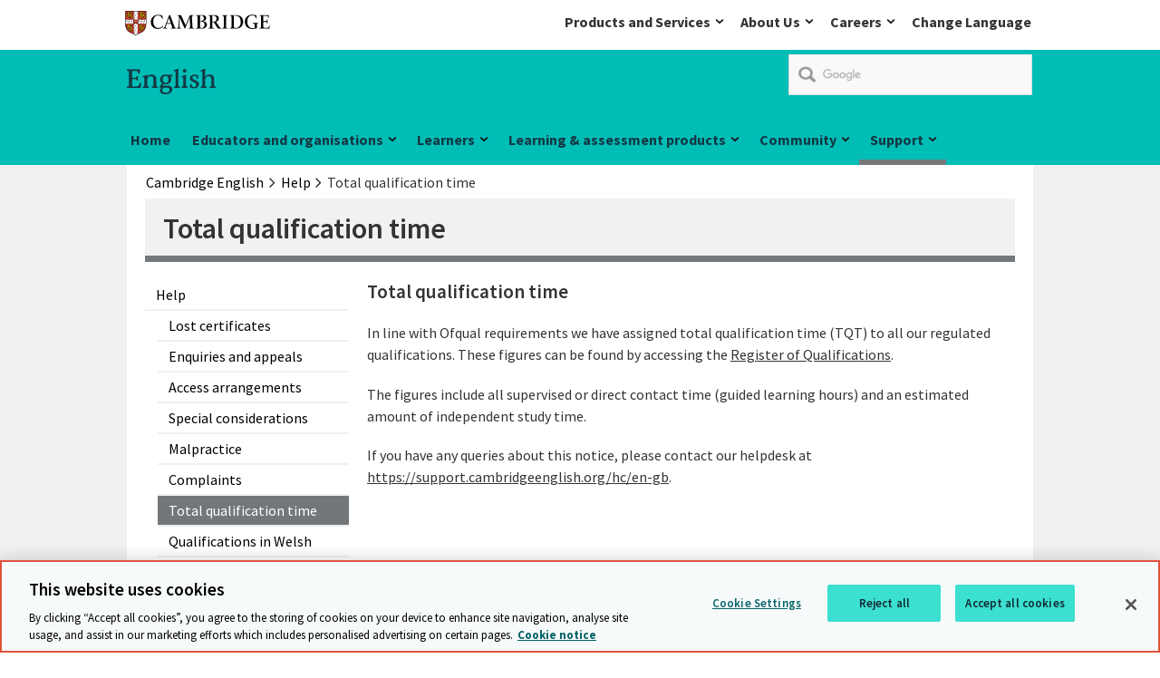

--- FILE ---
content_type: text/html; charset=utf-8
request_url: https://www.cambridgeenglish.org/help/total-qualification-time/
body_size: 10326
content:
<!DOCTYPE html>
<!--[if lt IE 7]><html class="lte9 lte8 lte7 oldie" dir="ltr" lang="en-GB"><![endif]-->
<!--[if IE 7]><html class="lte9 lte8 lte7" dir="ltr" lang="en-GB"><![endif]-->
<!--[if IE 8]><html class="lte9 lte8" dir="ltr" lang="en-GB"><![endif]-->
<!--[if IE 9]><html class="lte9" dir="ltr" lang="en-GB"><![endif]-->
<!--[if gt IE 9]><!--><html dir="ltr" lang="en-GB"><!--<![endif]-->
<head>
<!-- OneTrust Cookies Consent Notice start for www.cambridgeenglish.org -->
<script type="text/javascript" src="https://cdn-ukwest.onetrust.com/consent/e481ef75-0b7a-49f5-91f3-f91f339f73a3/OtAutoBlock.js" ></script>
<script src="https://cdn-ukwest.onetrust.com/scripttemplates/otSDKStub.js" data-document-language="true" type="text/javascript" charset="UTF-8" data-domain-script="e481ef75-0b7a-49f5-91f3-f91f339f73a3" ></script>
<script type="text/javascript">
function OptanonWrapper() { }
</script>
<!-- OneTrust Cookies Consent Notice end for www.cambridgeenglish.org -->    
    <meta charset="utf-8" />
    <link class="head_Data_Layer" />
    
                                                    <!-- start Google Tag Manager - Script Section -->
                                                <script>(function(w, d, s, l, i) {w[l] = w[l] || [];w[l].push({'gtm.start':new Date().getTime(),event: 'gtm.js'});
                                                                var f = d.getElementsByTagName(s)[0],j = d.createElement(s),dl = l != 'dataLayer' ? '&l=' + l : '';j.setAttribute('class','optanon-category-C0001');j.async = true;
                                                                j.src ='https://www.googletagmanager.com/gtm.js?id=' + i + dl;f.parentNode.insertBefore(j, f);})
                                                                (window, document, 'script', 'dataLayer', 'GTM-NHCSV7');
                                                </script>
                                                <!-- End Google Tag Manager - Script Section  -->
   
    <link class = "custom_Script" />
    
    <title>
        Total qualification time
    </title>
<meta name="keywords" content="Cambridge English exam question, Cambridge English FAQ, Cambridge English exam information, English exam information,  Cambridge English exam help, Cambridge English helpdesk, Cambridge English question, Cambridge English information, Cambridge English help, Cambridge ESOL help," /><meta name="description" />    
    <meta name="viewport" content="width=device-width, initial-scale=1" />       
    
    <link rel="prev" href='#' />
    <link rel="next" href='#' />
    <link rel="icon" href='/assets/img/favicon.ico' />
    <link rel="stylesheet" media="screen" href='/css/local-publication.css?v=2.5' />
    <link rel="stylesheet" media="screen" href='/css/local-business.css?v=2.6' />
    <link rel="stylesheet" media="screen" href='/assets/css/style.css?v=3.5' />
    <link rel="stylesheet" media="print" href='/assets/css/print.css?v=0.4' /> 
   <link href="https://fonts.googleapis.com/css?family=Source+Sans+Pro:300,400,400i,600,600i,700" rel="stylesheet">   
    
    <!--[if (IE 7)|(IE 8)]><script type="text/javascript" src="/assets/js/vendor/respond/respond.min.js"></script>
<![endif]-->
    <script type="text/javascript" src="/assets/js/vendor/modernizr/modernizr.custom.min.js"></script>
<script type="text/javascript" src="/assets/js/vendor/jquery/1.11.3/jquery-1.11.3.min.js"></script>
<script type="text/javascript" src="/js/jwplayer.js"></script>
<script type="text/javascript" src="/assets/js/vendor/Site24x7/RUM1monitoring.js"></script>
<script type="text/javascript">jwplayer.key='/LxpvcIBTf/kK3b2zW4BzTSr4t4aMh+39YIj2glmXf0='</script>

    
<script>
!function(f,b,e,v,n,t,s){if(f.fbq)return;n=f.fbq=function()
{n.callMethod? n.callMethod.apply(n,arguments):n.queue.push(arguments)}
;if(!f._fbq)f._fbq=n;
n.push=n;n.loaded=!0;n.version='2.0';n.queue=[];t=b.createElement(e);t.async=!0;
t.src=v;s=b.getElementsByTagName(e)[0];s.parentNode.insertBefore(t,s)}(window,
document,'script','//connect.facebook.net/en_US/fbevents.js');
fbq('init', '1894732264084242');
fbq('track', "PageView");</script>
<noscript><img height="1" width="1" style="display:none"
src="https://www.facebook.com/tr?id=1894732264084242&ev=PageView&noscript=1"
/></noscript>
    <link rel="apple-touch-icon" href='/images/icons/apple-touch-icon.png'>
<script type="application/ld+json">
 {
 "@context": "http://schema.org",
 "@type": "Organization",
 "name": "Cambridge Assessment English",
 "url":"http://www.cambridgeenglish.org/",
 "logo": "http://www.cambridgeassessment.org.uk/Images/cambridge-assessment-english-home.jpg",
 "sameAs" : [ 
 "https://twitter.com/CambridgeEng",
 "https://www.linkedin.com/company/cambridge-assessment-english",
 "https://www.facebook.com/CambridgeEnglish/",
 "https://www.youtube.com/user/cambridgeenglishtv",
 "https://instagram.com/cambridgeenglish/"
 ]
 }
</script>
			<script type="text/javascript">
				var isGoogleLoaded = false;
				window.__gcse = {
				  callback: checkGoogle
				};
				function checkGoogle(){
					isGoogleLoaded = true;
				}
				var cx = '015306828578951525741:c1yjx6kt0fa';
				var gcse = document.createElement('script');
				gcse.type = 'text/javascript';
				gcse.async = true;
				gcse.src = 'https://cse.google.com/cse.js?cx=' + cx;
				gcse.onreadystatechange = gcse.onload = function() {
					isGoogleLoaded = true;
				};
				var s = document.getElementsByTagName('script')[0];
				s.parentNode.insertBefore(gcse, s);
			</script>

 
   
</head>
<body id="anchor-top" class="landing-page ">
                                                                    <!-- start Google Tag Manager - No Script Section -->
                                                                <!-- Google Tag Manager -->
                                                                <noscript><iframe src="https://www.googletagmanager.com/ns.html?id=GTM-NHCSV7"
                                                                height="0" width="0" style="display: none; visibility: hidden"></iframe></noscript>
                                                                <!-- End Google Tag Manager - Script Section  -->


    

    <form method="post" action="#" id="ctl00" class="global-form">
<div class="aspNetHidden">
<input type="hidden" name="__VIEWSTATE" id="__VIEWSTATE" value="/[base64]/[base64]/" />
</div>

<div class="aspNetHidden">

	<input type="hidden" name="__VIEWSTATEGENERATOR" id="__VIEWSTATEGENERATOR" value="0007DE20" />
</div>
    <a class="skip-link" href="#anchor-main">Skip to main content</a>

<div class="topbar-header">
 <div class="topbar-header_tray">
      <div class="logo" role="region" aria-label="logo">
<a data-target="#" href="/" class="anchor--in-page ">
            <span>Cambridge</span></a>
</div>	  <div class="topnav-list topbar-navigation">
           <nav aria-labelledby="navigation_heading" role="navigation">    
    <ul class="navigation_list">
<li class="navigation_item navigation_item--child">
	<a href="/" class="anchor--linked-content--external">
        Products and Services
    </a>
	<div class="navigation_mega-menu navigation_mega-menu--child">
            <div class="navigation_section">
        <p class="navigation_section-link">
            <a href="/" class="anchor--linked-content--external">
        Products and Services
    </a>
        </p>
    </div>
        <div class="yui3-g">
                <div class="navigation_group yui3-u-1 yui3-u-sm-1-4">
                    <div class="yui3-c">
            <ul class="navigation--space">		
                                                <li class="navigation_child_heading">
                                                                 <p>Products and Services</p>
						            <p>Our innovative products and services for learners, authors and customers are based on world-class research and are relevant, exciting and inspiring.</p>
							</li>  
            </ul>             
</div>
                </div>
                <div class="navigation_group yui3-u-1 yui3-u-sm-1-4">
                    <div class="yui3-c">
            <ul class="navigation--space">		
<li>
                <a href="https://www.cambridge.org/academic" class="link--external " target="_self">
                    <span>Academic Research, Teaching and Learning</span>
                </a>
            </li><li>
                <a href="https://www.cambridgeenglish.org" class="link--external " target="_self">
                    <span>English</span>
                </a>
            </li><li>
                <a href="https://www.cambridge.org/internationaleducation" class="link--external " target="_self">
                    <span>International Education</span>
                </a>
            </li><li>
                <a href="https://www.cambridge.org/education" class="link--external " target="_self">
                    <span>Education resources for schools</span>
                </a>
            </li>            </ul>             
</div>
                </div>
                <div class="navigation_group yui3-u-1 yui3-u-sm-1-4">
                    <div class="yui3-c">
            <ul class="navigation--space">		
<li>
                <a href="https://www.cambridge.org/bibles" class="link--external " target="_self">
                    <span>Bibles</span>
                </a>
            </li><li>
                <a href="https://www.cambridgeassessment.org.uk/" class="link--external " target="_self">
                    <span>Educational Research & Network</span>
                </a>
            </li><li>
                <a href="https://ocr.org.uk" class="link--external " target="_self">
                    <span>OCR</span>
                </a>
            </li><li>
                <a href="https://www.cambridge.org/insight" class="link--external " target="_self">
                    <span>Cambridge Insight</span>
                </a>
            </li>            </ul>             
</div>
                </div>
                <div class="navigation_group yui3-u-1 yui3-u-sm-1-4">
                    <div class="yui3-c">
            <ul class="navigation--space">		
<li>
                <a href="https://www.cambridge.org/partnership" class="link--external " target="_self">
                    <span>Partnership for Education</span>
                </a>
            </li><li>
                <a href="https://dictionary.cambridge.org" class="link--external " target="_self">
                    <span>Cambridge Dictionary</span>
                </a>
            </li><li>
                <a href="https://www.cambridgemaths.org" class="link--external " target="_self">
                    <span>The Cambridge Mathematics Project</span>
                </a>
            </li><li>
                <a href="https://www.cambridgebookshop.co.uk/" class="link--external " target="_self">
                    <span>Bookshop</span>
                </a>
            </li>            </ul>             
</div>
                </div>
        </div>
    </div>
</li><li class="navigation_item navigation_item--child">
	<a href="/" class="anchor--linked-content--external">
        About Us
    </a>
	<div class="navigation_mega-menu navigation_mega-menu--child">
            <div class="navigation_section">
        <p class="navigation_section-link">
            <a href="/" class="anchor--linked-content--external">
        About Us
    </a>
        </p>
    </div>
        <div class="yui3-g">
                <div class="navigation_group yui3-u-1 yui3-u-sm-1-4">
                    <div class="yui3-c">
            <ul class="navigation--space">		
                                                <li class="navigation_child_heading">
                                                                 <p>About Us</p>
						            <p>We unlock the potential of millions of people worldwide. Our assessments, publications and research spread knowledge, spark enquiry and aid understanding around the world.</p>
							</li>  
            </ul>             
</div>
                </div>
                <div class="navigation_group yui3-u-1 yui3-u-sm-1-4">
                    <div class="yui3-c">
            <ul class="navigation--space">		
<li>
                <a href="https://www.cambridge.org/what-we-do" class="link--external " target="_self">
                    <span>What we do</span>
                </a>
            </li><li>
                <a href="https://www.cambridge.org/our-story" class="link--external " target="_self">
                    <span>Our story</span>
                </a>
            </li><li>
                <a href="https://www.cambridge.org/people-and-planet" class="link--external " target="_self">
                    <span>People and planet</span>
                </a>
            </li><li>
                <a href="https://www.cambridge.org/people-and-planet/diversity-and-inclusion" class="link--external " target="_self">
                    <span>Diversity and inclusion</span>
                </a>
            </li>            </ul>             
</div>
                </div>
                <div class="navigation_group yui3-u-1 yui3-u-sm-1-4">
                    <div class="yui3-c">
            <ul class="navigation--space">		
<li>
                <a href="https://www.cambridge.org/about-us/annual-report" class="link--external " target="_self">
                    <span>Annual Report</span>
                </a>
            </li><li>
                <a href="https://www.cambridge.org/news-and-insights" class="link--external " target="_self">
                    <span>News and insights</span>
                </a>
            </li><li>
                <a href="https://www.cambridge.org/governance" class="link--external " target="_self">
                    <span>Governance</span>
                </a>
            </li><li>
                <a href="https://www.cambridge.org/legal" class="link--external " target="_self">
                    <span>Legal</span>
                </a>
            </li>            </ul>             
</div>
                </div>
                <div class="navigation_group yui3-u-1 yui3-u-sm-1-4">
                    <div class="yui3-c">
            <ul class="navigation--space">		
<li>
                <a href="https://www.cambridge.org/accessibility" class="link--external " target="_self">
                    <span>Accessibility</span>
                </a>
            </li><li>
                <a href="https://www.cambridge.org/about-us/rights-permissions" class="link--external " target="_self">
                    <span>Rights and permissions</span>
                </a>
            </li><li>
                <a href="https://www.cambridge.org/contact-us" class="link--external " target="_self">
                    <span>Contact us</span>
                </a>
            </li><li>
                <a href="https://www.cambridge.org/contact-us/media-enquiries" class="link--external " target="_self">
                    <span>Media enquiries</span>
                </a>
            </li>            </ul>             
</div>
                </div>
        </div>
    </div>
</li><li class="navigation_item navigation_item--child">
	<a href="/" class="anchor--linked-content--external">
        Careers
    </a>
	<div class="navigation_mega-menu navigation_mega-menu--child">
            <div class="navigation_section">
        <p class="navigation_section-link">
            <a href="/" class="anchor--linked-content--external">
        Careers
    </a>
        </p>
    </div>
        <div class="yui3-g">
                <div class="navigation_group yui3-u-1 yui3-u-sm-1-4">
                    <div class="yui3-c">
            <ul class="navigation--space">		
                                                <li class="navigation_child_heading">
                                                                 <p>Careers</p>
						            <p>No matter who you are, what you do, or where you come from, you’ll feel proud to work here.</p>
							</li>  
            </ul>             
</div>
                </div>
                <div class="navigation_group yui3-u-1 yui3-u-sm-1-4">
                    <div class="yui3-c">
            <ul class="navigation--space">		
<li>
                <a href="https://www.cambridge.org/careers" class="link--external " target="_self">
                    <span>Careers</span>
                </a>
            </li>            </ul>             
</div>
                </div>
                <div class="navigation_group yui3-u-1 yui3-u-sm-1-4">
                    <div class="yui3-c">
            <ul class="navigation--space">		
<li>
                <a href="https://careers.cambridge.org/jobs" class="link--external " target="_self">
                    <span>Jobs</span>
                </a>
            </li>            </ul>             
</div>
                </div>
                <div class="navigation_group yui3-u-1 yui3-u-sm-1-4">
                    <div class="yui3-c">
            <ul class="navigation--space">		
<li>
                <a href="https://www.cambridge.org/careers/benefits" class="link--external " target="_self">
                    <span>Benefits</span>
                </a>
            </li>            </ul>             
</div>
                </div>
        </div>
    </div>
</li></ul>
</nav>
                   <div class="top-header-tray_language navigation_item navigation_item--child"><a href="/footer/local-websites/index.aspx">Change Language</a></div>
	  </div>
 </div>
</div><header class="header" role="banner">
    <div class="header_wrap">
<p class="logo">
    <a data-target="#" href="https://www.cambridgeenglish.org/" class="anchor--in-page ">
            <span>Cambridge</span></a>   
       <span class="logo-text logo-ela"><img src="/Images/english-logo.svg"  alt="English" /></span>
</p><div id="search-container">
		<div class="google-search-container">
			<gcse:searchbox-only resultsUrl="/search-results/gcs-search/gcsearch.aspx"></gcse:searchbox-only>
		</div>
		<div class="bing_search" style="display:none;">
			<div class="search-box">
				<input type="text" id="searchTerm" placeholder="Bing Custom Search"><button type="button" id="bingSearch" searchurl="/search-results/bing-search/bingsearch.aspx"><i class="fa fa-search"></i></button>
			</div>
		</div>	
	</div>
	<script type="text/javascript">
	window.addEventListener('load', function () {
		if(isGoogleLoaded){
			$(".bing_search").remove();
		}else{
			if ($(window).width() > 752){
				$(".bing_search").show();
			}
			$(".google-search-container").remove();
		}
	}, false);
		
	</script>    </div>
<div class="navigation">
        <h2 class="hidden" id="navigation_heading">Main navigation</h2>
        <nav class="mobile_topbar_navigation_list" aria-labelledby="navigation_heading" role="navigation">  
<ul class="navigation_list mobile_topbar_navigation_list">
<li class="navigation_item navigation_item--child">
	<a href="/" class="anchor--linked-content--external">
        Products and Services
    </a>
	<div class="navigation_mega-menu navigation_mega-menu--child">
            <div class="navigation_section">
        <p class="navigation_section-link">
            <a href="/" class="anchor--linked-content--external">
        Products and Services
    </a>
        </p>
    </div>
        <div class="yui3-g">
                <div class="navigation_group yui3-u-1 yui3-u-sm-1-4">
                    <div class="yui3-c">
            <ul class="navigation--space">		
                                                <li class="navigation_child_heading">
                                                                 <p>Products and Services</p>
						            <p>Our innovative products and services for learners, authors and customers are based on world-class research and are relevant, exciting and inspiring.</p>
							</li>  
            </ul>             
</div>
                </div>
                <div class="navigation_group yui3-u-1 yui3-u-sm-1-4">
                    <div class="yui3-c">
            <ul class="navigation--space">		
<li>
                <a href="https://www.cambridge.org/academic" class="link--external " target="_self">
                    <span>Academic Research, Teaching and Learning</span>
                </a>
            </li><li>
                <a href="https://www.cambridgeenglish.org" class="link--external " target="_self">
                    <span>English</span>
                </a>
            </li><li>
                <a href="https://www.cambridge.org/internationaleducation" class="link--external " target="_self">
                    <span>International Education</span>
                </a>
            </li><li>
                <a href="https://www.cambridge.org/education" class="link--external " target="_self">
                    <span>Education resources for schools</span>
                </a>
            </li>            </ul>             
</div>
                </div>
                <div class="navigation_group yui3-u-1 yui3-u-sm-1-4">
                    <div class="yui3-c">
            <ul class="navigation--space">		
<li>
                <a href="https://www.cambridge.org/bibles" class="link--external " target="_self">
                    <span>Bibles</span>
                </a>
            </li><li>
                <a href="https://www.cambridgeassessment.org.uk/" class="link--external " target="_self">
                    <span>Educational Research & Network</span>
                </a>
            </li><li>
                <a href="https://ocr.org.uk" class="link--external " target="_self">
                    <span>OCR</span>
                </a>
            </li><li>
                <a href="https://www.cambridge.org/insight" class="link--external " target="_self">
                    <span>Cambridge Insight</span>
                </a>
            </li>            </ul>             
</div>
                </div>
                <div class="navigation_group yui3-u-1 yui3-u-sm-1-4">
                    <div class="yui3-c">
            <ul class="navigation--space">		
<li>
                <a href="https://www.cambridge.org/partnership" class="link--external " target="_self">
                    <span>Partnership for Education</span>
                </a>
            </li><li>
                <a href="https://dictionary.cambridge.org" class="link--external " target="_self">
                    <span>Cambridge Dictionary</span>
                </a>
            </li><li>
                <a href="https://www.cambridgemaths.org" class="link--external " target="_self">
                    <span>The Cambridge Mathematics Project</span>
                </a>
            </li><li>
                <a href="https://www.cambridgebookshop.co.uk/" class="link--external " target="_self">
                    <span>Bookshop</span>
                </a>
            </li>            </ul>             
</div>
                </div>
        </div>
    </div>
</li><li class="navigation_item navigation_item--child">
	<a href="/" class="anchor--linked-content--external">
        About Us
    </a>
	<div class="navigation_mega-menu navigation_mega-menu--child">
            <div class="navigation_section">
        <p class="navigation_section-link">
            <a href="/" class="anchor--linked-content--external">
        About Us
    </a>
        </p>
    </div>
        <div class="yui3-g">
                <div class="navigation_group yui3-u-1 yui3-u-sm-1-4">
                    <div class="yui3-c">
            <ul class="navigation--space">		
                                                <li class="navigation_child_heading">
                                                                 <p>About Us</p>
						            <p>We unlock the potential of millions of people worldwide. Our assessments, publications and research spread knowledge, spark enquiry and aid understanding around the world.</p>
							</li>  
            </ul>             
</div>
                </div>
                <div class="navigation_group yui3-u-1 yui3-u-sm-1-4">
                    <div class="yui3-c">
            <ul class="navigation--space">		
<li>
                <a href="https://www.cambridge.org/what-we-do" class="link--external " target="_self">
                    <span>What we do</span>
                </a>
            </li><li>
                <a href="https://www.cambridge.org/our-story" class="link--external " target="_self">
                    <span>Our story</span>
                </a>
            </li><li>
                <a href="https://www.cambridge.org/people-and-planet" class="link--external " target="_self">
                    <span>People and planet</span>
                </a>
            </li><li>
                <a href="https://www.cambridge.org/people-and-planet/diversity-and-inclusion" class="link--external " target="_self">
                    <span>Diversity and inclusion</span>
                </a>
            </li>            </ul>             
</div>
                </div>
                <div class="navigation_group yui3-u-1 yui3-u-sm-1-4">
                    <div class="yui3-c">
            <ul class="navigation--space">		
<li>
                <a href="https://www.cambridge.org/about-us/annual-report" class="link--external " target="_self">
                    <span>Annual Report</span>
                </a>
            </li><li>
                <a href="https://www.cambridge.org/news-and-insights" class="link--external " target="_self">
                    <span>News and insights</span>
                </a>
            </li><li>
                <a href="https://www.cambridge.org/governance" class="link--external " target="_self">
                    <span>Governance</span>
                </a>
            </li><li>
                <a href="https://www.cambridge.org/legal" class="link--external " target="_self">
                    <span>Legal</span>
                </a>
            </li>            </ul>             
</div>
                </div>
                <div class="navigation_group yui3-u-1 yui3-u-sm-1-4">
                    <div class="yui3-c">
            <ul class="navigation--space">		
<li>
                <a href="https://www.cambridge.org/accessibility" class="link--external " target="_self">
                    <span>Accessibility</span>
                </a>
            </li><li>
                <a href="https://www.cambridge.org/about-us/rights-permissions" class="link--external " target="_self">
                    <span>Rights and permissions</span>
                </a>
            </li><li>
                <a href="https://www.cambridge.org/contact-us" class="link--external " target="_self">
                    <span>Contact us</span>
                </a>
            </li><li>
                <a href="https://www.cambridge.org/contact-us/media-enquiries" class="link--external " target="_self">
                    <span>Media enquiries</span>
                </a>
            </li>            </ul>             
</div>
                </div>
        </div>
    </div>
</li><li class="navigation_item navigation_item--child">
	<a href="/" class="anchor--linked-content--external">
        Careers
    </a>
	<div class="navigation_mega-menu navigation_mega-menu--child">
            <div class="navigation_section">
        <p class="navigation_section-link">
            <a href="/" class="anchor--linked-content--external">
        Careers
    </a>
        </p>
    </div>
        <div class="yui3-g">
                <div class="navigation_group yui3-u-1 yui3-u-sm-1-4">
                    <div class="yui3-c">
            <ul class="navigation--space">		
                                                <li class="navigation_child_heading">
                                                                 <p>Careers</p>
						            <p>No matter who you are, what you do, or where you come from, you’ll feel proud to work here.</p>
							</li>  
            </ul>             
</div>
                </div>
                <div class="navigation_group yui3-u-1 yui3-u-sm-1-4">
                    <div class="yui3-c">
            <ul class="navigation--space">		
<li>
                <a href="https://www.cambridge.org/careers" class="link--external " target="_self">
                    <span>Careers</span>
                </a>
            </li>            </ul>             
</div>
                </div>
                <div class="navigation_group yui3-u-1 yui3-u-sm-1-4">
                    <div class="yui3-c">
            <ul class="navigation--space">		
<li>
                <a href="https://careers.cambridge.org/jobs" class="link--external " target="_self">
                    <span>Jobs</span>
                </a>
            </li>            </ul>             
</div>
                </div>
                <div class="navigation_group yui3-u-1 yui3-u-sm-1-4">
                    <div class="yui3-c">
            <ul class="navigation--space">		
<li>
                <a href="https://www.cambridge.org/careers/benefits" class="link--external " target="_self">
                    <span>Benefits</span>
                </a>
            </li>            </ul>             
</div>
                </div>
        </div>
    </div>
</li></ul>
                   <div class="top-header-tray_language navigation_item navigation_item--child"><a href="/footer/local-websites/index.aspx">Change Language</a></div>     <div class="mobile-logo">English</div>
</nav> 
<nav aria-labelledby="navigation_heading" role="navigation">  
    <ul class="navigation_list">
<li class="navigation_item navigation_item--child">
<a href="/" class="anchor--linked-content--external">
        Home
    </a>             
        </li><li class="navigation_item navigation_item--child">
<a href="/educators-organisations/" class="anchor--linked-content--external">
        Educators and organisations
    </a>             <div class="navigation_mega-menu navigation_mega-menu--child">
            <div class="navigation_section">
        <p class="navigation_section-link">
            <a href="/educators-organisations/" class="anchor--linked-content--external">
        Educators and organisations
    </a>
        </p>
    </div>
        <div class="yui3-g">

                <div class="navigation_group yui3-u-1 yui3-u-sm-1-3  navigation-image-link">

                    <div class="yui3-c">
            <ul class="navigation--space">
<li>
				<a href="/educators-organisations/accept-verify-exams/index.aspx"  class="link--internal "><span>Accept and verify our exams</span></a>			</li><li>
				<a href="/educators-organisations/schools/index.aspx"  class="link--internal "><span>Schools</span></a>			</li><li>
                <a href="/exams-and-tests/qualifications/schools/offer-cambridge-english-qualifications/" class="link--external " target="_self">
                    <span>Preparation centres</span>
                </a>
            </li><li>
				<a href="/educators-organisations/he-adult/index.aspx"  class="link--internal "><span>Higher education and adult education</span></a>			</li><li>
				<a href="/find-a-centre/exam-centres/index.aspx"  class="link--internal "><span>Exam centres</span></a>			</li><li>
				<a href="/teaching-english/resources-for-teachers/index.aspx"  class="link--internal "><span>Resources for teachers</span></a>			</li>            </ul>
</div>
                </div>
                <div class="navigation_group yui3-u-1 yui3-u-sm-1-3  navigation-image-link">

                    <div class="yui3-c">
            <ul class="navigation--space">
<li>
				<a href="/teaching-english/professional-development/index.aspx"  class="link--internal "><span>Professional learning and development</span></a>			</li><li>
				<a href="/teaching-english/teaching-qualifications/index.aspx"  class="link--internal "><span>Teaching qualifications</span></a>			</li><li>
				<a href="/consultancy/index.aspx"  class="link--internal "><span>English language consultancy</span></a>			</li><li>
				<a href="/agents/index.aspx"  class="link--internal "><span>Education agents</span></a>			</li><li>
				<a href="/teaching-english/professional-development/become-a-cambridge-english-assessment-specialist/index.aspx"  class="link--internal "><span>Become a Cambridge English assessment specialist</span></a>			</li><li>
				<a href="/educators-organisations/educational-partners/index.aspx"  class="link--internal "><span>Educational partners</span></a>			</li>            </ul>
</div>
                </div>
                <div class="navigation_group yui3-u-1 yui3-u-sm-1-3  navigation-image-link">

                    <div class="yui3-c">
            <ul>
                <li>
                    <p class="navigation_section-link">Popular links</p>
                </li>
            </ul>
            <ul class="navigation--space">
<li>
                <a href="https://issuu.com/cambridgeupelt/docs/cambridgeenglish_catalogue_2025_international?fr=xKAE9_7a9AA" class="link--external " target="_blank">
                    <span>Our 2025 catalogue</span>
                </a>
            </li><li>
				<a href="/information-for-preparation-centres/index.aspx"  class="link--internal "><span>Information for preparation centres</span></a>			</li><li>
				<a href="/find-a-centre/index.aspx"  class="link--internal "><span>Find an exam centre</span></a>			</li>            </ul>
</div>
                </div>
        </div>

    </div>
        </li><li class="navigation_item navigation_item--child">
<a href="/learners/" class="anchor--linked-content--external">
        Learners
    </a>             <div class="navigation_mega-menu navigation_mega-menu--child">
            <div class="navigation_section">
        <p class="navigation_section-link">
            <a href="/learners/" class="anchor--linked-content--external">
        Learners
    </a>
        </p>
    </div>
        <div class="yui3-g">

                <div class="navigation_group yui3-u-1 yui3-u-sm-1-2  navigation-image-link">

                    <div class="yui3-c">
            <ul class="navigation--space">
<li>
                <a href="https://www.cambridge.org/cambridgeenglish" class="link--external " target="_blank">
                    <span>Learning products and resources</span>
                </a>
            </li><li>
                <a href="/learning-english/" class="link--external " target="_self">
                    <span>Online learning activities</span>
                </a>
            </li><li>
			<a href="/journeys/index.aspx"  class="link--internal "><span>Cambridge English journeys</span></a>		</li>            </ul>
</div>
                </div>
                <div class="navigation_group yui3-u-1 yui3-u-sm-1-2  navigation-image-link">

                    <div class="yui3-c">
            <ul>
                <li>
                    <p class="navigation_section-link">Exams & tests</p>
                </li>
            </ul>
            <ul class="navigation--space">
<li>
				<a href="/exams-and-tests/ways-to-take-your-cambridge-english-qualification/index.aspx"  class="link--internal "><span>Ways to take your Cambridge English qualification</span></a>			</li><li>
				<a href="/find-a-centre/index.aspx"  class="link--internal "><span>Find an exam centre</span></a>			</li><li>
				<a href="/exams-and-tests/register-for-an-exam/index.aspx"  class="link--internal "><span>How to register</span></a>			</li><li>
				<a href="/learning-english/exam-preparation/index.aspx"  class="link--internal "><span>Exam preparation</span></a>			</li><li>
				<a href="/exams-and-tests/what-to-expect-on-exam-day/index.aspx"  class="link--internal "><span>What to expect on exam day</span></a>			</li><li>
				<a href="/exams-and-tests/study-english-in-the-UK/index.aspx"  class="link--internal "><span>Study English in the UK</span></a>			</li><li>
				<a href="/learners/study-abroad/index.aspx"  class="link--internal "><span>Study English abroad</span></a>			</li><li>
				<a href="/learners/visas-and-immigration/index.aspx"  class="link--internal "><span>Visas and immigration</span></a>			</li><li>
				<a href="/exams-and-tests/see-exam-results-online/index.aspx"  class="link--internal "><span>See exam results online</span></a>			</li>            </ul>
</div>
                </div>
        </div>

    </div>
        </li><li class="navigation_item navigation_item--child">
<a href="/our-products/" class="anchor--linked-content--external">
        Learning & assessment products
    </a>             <div class="navigation_mega-menu navigation_mega-menu--child">
            <div class="navigation_section">
        <p class="navigation_section-link">
            <a href="/our-products/" class="anchor--linked-content--external">
        Learning & assessment products
    </a>
        </p>
    </div>
        <div class="yui3-g">

                <div class="navigation_group yui3-u-1 yui3-u-sm-1-2  navigation-image-link">

                    <div class="yui3-c">
            <ul class="navigation--space">
<li>
                <a href="https://www.cambridge.org/cambridgeenglish/integrated-learning-and-assessment" class="link--external " target="_blank">
                    <span>Integrated learning and assessment</span>
                </a>
            </li><li>
                <a href="https://www.cambridge.org/cambridgeenglish" class="link--external " target="_blank">
                    <span>See all learning products</span>
                </a>
            </li><li>
                <a href="https://www.cambridge.org/cambridgeenglish/catalog/cambridge-english-exams-ielts" class="link--external " target="_blank">
                    <span>Official exam preparation products</span>
                </a>
            </li>            </ul>
</div>
                </div>
                <div class="navigation_group yui3-u-1 yui3-u-sm-1-2  navigation-image-link">

                    <div class="yui3-c">
            <ul class="navigation--space">
                            <li class="navigation_item--child is_sub_menu yui3-u-1 yui3-u-sm-1-4">
                                <span><a href="/exams-and-tests/"<strong style="font-size: 114.28571%;font-weight: 700">Exams&nbsp;&&nbsp;tests&nbsp;overview</strong></a></span>
    </a>
                            </li>
<li>
				<a href="/exams-and-tests/cambridge-english-skills-test/index.aspx"  class="link--internal "><span>Cambridge English Skills Test</span></a>			</li><li>
				<a href="/exams-and-tests/qualifications/index.aspx"  class="link--internal "><span>Cambridge English Qualifications (CEQs)</span></a>			</li><li>
				<a href="/exams-and-tests/ielts/index.aspx"  class="link--internal "><span>IELTS</span></a>			</li><li>
				<a href="/exams-and-tests/linguaskill/index.aspx"  class="link--internal "><span>Linguaskill</span></a>			</li><li>
				<a href="/exams-and-tests/oet/index.aspx"  class="link--internal "><span>Occupational English Test (OET)</span></a>			</li><li>
                <a href="/exams-and-tests/michigan-english-test/" class="link--external " target="_self">
                    <span>Michigan English Test (MET)</span>
                </a>
            </li><li>
				<a href="/exams-and-tests/cambridge-english-scale/index.aspx"  class="link--internal "><span>Cambridge English Scale</span></a>			</li>            </ul>
</div>
                </div>
        </div>

    </div>
        </li><li class="navigation_item navigation_item--child">
                <span class="text-only">Community</span>
             <div class="navigation_mega-menu navigation_mega-menu--child">
            <div class="navigation_section">
        <p class="navigation_section-link">
            Community
        </p>
    </div>
        <div class="yui3-g">

                <div class="navigation_group yui3-u-1 yui3-u-sm-1-1  navigation-image-link">

                    <div class="yui3-c">
            <ul class="navigation--space">
<li>
				<a href="/teacher-community/index.aspx"  class="link--internal "><span>Community for teachers</span></a>			</li><li>
				<a href="/learner-community/index.aspx"  class="link--internal "><span>Community for learners</span></a>			</li><li>
                <a href="/news/" class="link--external " target="_self">
                    <span>News</span>
                </a>
            </li>            </ul>
</div>
                </div>
        </div>

    </div>
        </li><li class="navigation_item navigation_item--child">
<a href="/help/" class="anchor--linked-content--external">
        Support
    </a>             <div class="navigation_mega-menu navigation_mega-menu--child">
            <div class="navigation_section">
        <p class="navigation_section-link">
            <a href="/help/" class="anchor--linked-content--external">
        Support
    </a>
        </p>
    </div>
        <div class="yui3-g">

                <div class="navigation_group yui3-u-1 yui3-u-sm-1-2  navigation-image-link">

                    <div class="yui3-c">
            <ul class="navigation--space">
<li>
			<a href="/help/lost-certificates/index.aspx"  class="link--internal "><span>Lost certificates</span></a>		</li><li>
				<a href="/help/enquiries-and-appeals/index.aspx"  class="link--internal "><span>Enquiries and appeals</span></a>			</li><li>
				<a href="/help/special-requirements/index.aspx"  class="link--internal "><span>Special requirements</span></a>			</li><li>
				<a href="/help/special-considerations/index.aspx"  class="link--internal "><span>Special considerations</span></a>			</li><li>
				<a href="/help/malpractice/index.aspx"  class="link--internal "><span>Malpractice</span></a>			</li><li>
				<a href="/help/complaints/index.aspx"  class="link--internal "><span>Complaints</span></a>			</li><li>
				<a href="/exams-and-tests/ielts/help/index.aspx"  class="link--internal "><span>IELTS</span></a>			</li>            </ul>
</div>
                </div>
                <div class="navigation_group yui3-u-1 yui3-u-sm-1-2  navigation-image-link">

                    <div class="yui3-c">
            <ul>
                <li>
                    <p class="navigation_section-link">Additional support</p>
                </li>
            </ul>
            <ul class="navigation--space">
<li>
                <a href="https://www.cambridge.org/cambridgeenglish/contact" class="link--external " target="_blank">
                    <span>Contact us</span>
                </a>
            </li><li>
                <a href="https://www.cambridge.org/cambridgeenglish/support/find-a-local-sales-representative" class="link--external " target="_blank">
                    <span>Speak to a Sales Representative</span>
                </a>
            </li><li>
                <a href="https://cambridgeonehelp.cambridge.org/ " class="link--external " target="_blank">
                    <span>Help on Cambridge One</span>
                </a>
            </li>            </ul>
</div>
                </div>
        </div>

    </div>
        </li><li class="navigation_item remove--tablet-large">
    <a href="/test-your-english/index.aspx"  class="link--internal "><span>Test your English</span></a>    
</li><li class="navigation_item remove--tablet-large">
    <a href="/find-a-centre/index.aspx"  class="link--internal "><span>Find an exam centre</span></a>    
</li><li class="navigation_item remove--tablet-large">
    <a href="/why-choose-us/global-recognition/index.aspx"  class="link--internal "><span>Who accepts our exams?</span></a>    
</li></ul>
</nav>
    </div>
    <div class="mobile-logo-text">
    <div class="mobile-logo">English</div>
    </div></header>

    <main class="bg--image" id="anchor-main" role="main">
        <div class="banner">
            <div class="banner_container">
                <div id="landingPg" class="box landingPage cpe">
                    <!--googleon: index-->
                            <nav class="breadcrumbs" aria-label="breadcrumb" role="navigation"><p id="breadcrumb-label" class="hidden">You are here:</p>
  <ol itemscope="" itemtype="http://schema.org/BreadcrumbList" aria-labelledby="breadcrumb-label">
    <li itemprop="itemListElement" itemscope="" itemtype="http://schema.org/ListItem" class="&#xA;					b-0">
      <meta itemprop="position" content="1"><a target="_self" href="/" title="Cambridge English" aria-level="1" itemprop="item"><span class="text" itemprop="name"><span class="text-inner">Cambridge English</span></span></a><i class="fa fa-angle-right"></i></li>
    <li itemprop="itemListElement" itemscope="" itemtype="http://schema.org/ListItem" class="&#xA;					b-1 last-parent&#xA;				">
      <meta itemprop="position" content="2"><a target="_self" href="/help" title="Help" aria-level="2" itemprop="item"><span class="text" itemprop="name"><span class="text-inner">Help</span></span></a><i class="fa fa-angle-right"></i></li>
    <li class="last-child" itemprop="itemListElement" itemscope="" itemtype="http://schema.org/ListItem">
      <meta itemprop="position" content="3">Total qualification time</li>
  </ol></nav>



<script type="text/javascript">

    $(document).ready(function () {
        $('.breadcrumb, .breadcrumbs').breadcrumb();
    });

</script>
                    <header class="subHeader" id="content_subheader">
                        
                        <h1>
                            Total qualification time
                        </h1>
                    </header>
                    <div class="body">
                        
                        <div class="yui3-g mainContentsContainer">
                            <aside id="col-1" class="yui3-u-1 yui3-u-md-1-4 col-1">
                                <div class="yui3-c">
                                                <ul class="landingLinks">
  <li><a href="/help">Help</a><ul>
      <li><a href="/help/lost-certificates">Lost certificates</a></li>
      <li><a href="/help/enquiries-and-appeals">Enquiries and appeals</a></li>
      <li><a href="/help/access-arrangements">Access arrangements</a></li>
      <li><a href="/help/special-considerations">Special considerations</a></li>
      <li><a href="/help/malpractice">Malpractice</a></li>
      <li><a href="/help/complaints">Complaints</a></li>
      <li class="selected"><a href="/help/total-qualification-time">Total qualification time</a></li>
      <li><a href="/help/qualifications-in-welsh">Qualifications in Welsh</a></li>
    </ul>
  </li>
</ul>
                                    
                                    
                                    
                                </div>
                            </aside>
                            <div id="col-2" class="yui3-u-1 yui3-u-md-3-4 col-2">
                                <div class="yui3-c">
                                    
                                    <div class="article teaser">
    <div class="feature">
        <div>
            

                <h3>
                    
                    Total qualification time
                </h3>
<p>In line with Ofqual requirements we have assigned total qualification time (TQT) to all our regulated qualifications. These figures can be found by accessing the <a href="https://find-a-qualification.services.ofqual.gov.uk/qualifications?awardingOrganisations=Cambridge+English&amp;availability=Available+to+learners" target="_blank">Register of Qualifications</a>.</p>
<p>The figures include all supervised or direct contact time (guided learning hours) and an estimated amount of independent study time.</p>
<p>If you have any queries about this notice, please contact our helpdesk at <a href="https://support.cambridgeenglish.org/hc/en-gb">https://support.cambridgeenglish.org/hc/en-gb</a>.</p>      
            
            

            
        </div>
    </div>
</div>                                    
                                </div>
                            </div>
                        </div>
                    </div>
                    <!--googleoff: index-->
                </div>
            </div>
        </div>
    </main>

<footer class="footer footer--thirds" role="contentinfo">
            <div class="footer_wrap">
    <div class="footer_container-wrap footer_container-wrap--borders yui3-g">
<div class="footer_container yui3-u-1 yui3-u-sm-1-3">
    <div class="yui3-c">
				<p class="footer_header">On this site </p>
<ul class="footer_container__list">
<li class="footer_container__list-item">
    <li>
            <a href="/educators-organisations/" class="link--external " target="_self">
                <span>Educators and organisations</span>
            </a>
        </li>
</li><li class="footer_container__list-item">
    <li>
            <a href="/learners/" class="link--external " target="_self">
                <span>Learners</span>
            </a>
        </li>
</li><li class="footer_container__list-item">
    <li>
            <a href="/our-products/" class="link--external " target="_self">
                <span>Learning & assessment products</span>
            </a>
        </li>
</li><li class="footer_container__list-item">
    <a href="/teacher-community/index.aspx"  class="link--internal "><span>Community for teachers</span></a></li><li class="footer_container__list-item">
    <a href="/learner-community/index.aspx"  class="link--internal "><span>Community for learners</span></a></li><li class="footer_container__list-item">
    <li>
            <a href="/help/" class="link--external " target="_self">
                <span>Support</span>
            </a>
        </li>
</li><li class="footer_container__list-item">
    <a href="/about/index.aspx"  class="link--internal "><span>About us</span></a></li><li class="footer_container__list-item">
    <a href="/impact/index.aspx"  class="link--internal "><span>Impact monitoring</span></a></li><li class="footer_container__list-item">
    <a href="/english-research-group/index.aspx"  class="link--internal "><span>English Research Group</span></a></li>    </ul></div>
</div><div class="footer_container yui3-u-1 yui3-u-sm-1-3">
    <div class="yui3-c">
<ul class="footer_container__list">
<li class="footer_container__list-item">
    <a title="ALTE" href="http://www.alte.org/" class="link--external footer_link--img">
        <img src="/Images/alte-logo-footer.png"  class="image--small " alt="ALTE logo" />
    </a>
</li><li class="footer_container__list-item">
    <a title="English Profile" href="http://www.englishprofile.org" class="link--external footer_link--img">
        <img src="/Images/english-profile-logo-footer.png"  class="image--small " alt="English Profile logo" />
    </a>
</li>    </ul></div>
</div><div class="footer_container yui3-u-1 yui3-u-sm-1-3">
    <div class="yui3-c">
<ul class="footer_container__list">
<li class="footer_container__list-item">
    <a title="Cambridge University Press & Assessment" href="http://www.cambridge.org" class="link--external footer_link--img">
        <img src="/Images/Cambridge_Press_Assessment_Landscape_Logo_RGB-280x55.png"  class="image--small " alt="Cambridge University Press & Assessment" />
    </a>
</li><li class="footer_container__list-item">
    <a title="BSI" href="http://www.bsigroup.com" class="link--external footer_link--img">
        <img src="/Images/bsi-logo-footer.png"  class="image--small " alt="BSI Logo" />
    </a>
</li>    </ul></div>
</div></div>
<p class="footer_tray-location">
    <a title="View Related Sites" href="#anchor-other-sites" class="anchor--in-page footer_tray-location-link">
    View Related Sites
</a>
</p><div class="tray-dropdown tray-dropdown--thirds" id="anchor-other-sites">
<div class="tray-dropdown_group">
	<ul class="tray-dropdown_group__list">
<li class="tray-dropdown_group__list-item">
    <strong>Cambridge English main site</strong>
</li><li class="tray-dropdown_group__list-item">
    <a title="Cambridge English helpdesk" href="https://support.cambridgeenglish.org/home" class="link--external">
            <span class="tray-dropdown_link">
                Cambridge English helpdesk
            
            <span class="icon--external-link">
            </span>
           </span>
        </a>
</li><li class="tray-dropdown_group__list-item">
    <a title="Cambridge English Schools" href="http://www.cambridgeenglishschools.org/" class="link--external">
            <span class="tray-dropdown_link">
                Cambridge English Schools
            
            <span class="icon--external-link">
            </span>
           </span>
        </a>
</li>    </ul>
</div><div class="tray-dropdown_group">
	<ul class="tray-dropdown_group__list">
<li class="tray-dropdown_group__list-item">
    <a title="Cambridge English Online" href="https://cambridgeenglishonline.org" class="link--external">
            <span class="tray-dropdown_link">
                Cambridge English Online
            
            <span class="icon--external-link">
            </span>
           </span>
        </a>
</li><li class="tray-dropdown_group__list-item">
    <a title="Cambridge English for Centres" href="https://centres.cambridgeenglish.org/" class="link--external">
            <span class="tray-dropdown_link">
                Cambridge English for Centres
            
            <span class="icon--external-link">
            </span>
           </span>
        </a>
</li><li class="tray-dropdown_group__list-item">
    <a title="Preparation Centres Online" href="https://preparationcentre.cambridgeenglish.org" class="link--external">
            <span class="tray-dropdown_link">
                Preparation Centres Online
            
            <span class="icon--external-link">
            </span>
           </span>
        </a>
</li><li class="tray-dropdown_group__list-item">
    <a title="Results Verification Service" href="https://www.cambridgeenglish.org/verifiers" class="link--external">
            <span class="tray-dropdown_link">
                Results Verification Service
            
            <span class="icon--external-link">
            </span>
           </span>
        </a>
</li><li class="tray-dropdown_group__list-item">
    <a title="Occupational English Test" href="https://www.occupationalenglishtest.org/" class="link--external">
            <span class="tray-dropdown_link">
                Occupational English Test
            
            <span class="icon--external-link">
            </span>
           </span>
        </a>
</li>    </ul>
</div><div class="tray-dropdown_group">
	<ul class="tray-dropdown_group__list">
<li class="tray-dropdown_group__list-item">
    <a title="ALTE" href="https://www.alte.org/" class="link--external">
            <span class="tray-dropdown_link">
                ALTE
            
            <span class="icon--external-link">
            </span>
           </span>
        </a>
</li><li class="tray-dropdown_group__list-item">
    <a title="English Profile" href="https://www.englishprofile.org/" class="link--external">
            <span class="tray-dropdown_link">
                English Profile
            
            <span class="icon--external-link">
            </span>
           </span>
        </a>
</li><li class="tray-dropdown_group__list-item">
    <a title="Cambridge University Press & Assessment" href="https://www.cambridge.org" class="link--external">
            <span class="tray-dropdown_link">
                Cambridge University Press & Assessment
            
            <span class="icon--external-link">
            </span>
           </span>
        </a>
</li><li class="tray-dropdown_group__list-item">
    <a title="Michigan Language Assessment" target="_blank" href="https://michiganassessment.org/" class="link--external">
            <span class="tray-dropdown_link">
                Michigan Language Assessment
                <span class="icon--external-link">
            </span>
            </span>
        </a>
</li><li class="tray-dropdown_group__list-item">
    <a title="Cambridge Assessment Japan Foundation" target="_blank" href="https://www.cambridgefoundation.jp/" class="link--external">
            <span class="tray-dropdown_link">
                Cambridge Assessment Japan Foundation
                <span class="icon--external-link">
            </span>
            </span>
        </a>
</li>    </ul>
</div></div><div class="footer_utility">
        <p><br />
© Cambridge University Press &amp; Assessment <script language="javascript" type="text/javascript">




var today = new Date()
var year = today.getFullYear()
document.write(year)
</script></p>
    <nav role="navigation">
        <ul>
				<li>
                                 <a href="/footer/terms-and-conditions/index.aspx"  class="link--internal "><span>Terms & conditions</span></a>  
                                </li>
				<li>
                                 <a href="/footer/data-protection/index.aspx"  class="link--internal "><span>Data protection</span></a>  
                                </li>
<li>
            <a href="https://www.cambridge.org/accessibility" class="link--external " target="_self">
                <span>Accessibility statement</span>
            </a>
        </li><li>
            <a href="https://www.cambridge.org/legal/anti-slavery-and-human-trafficking" class="link--external " target="_self">
                <span>Statement on modern slavery</span>
            </a>
        </li><li>
            <a href="https://www.cambridge.org/legal/safeguarding-policy" class="link--external " target="_self">
                <span>Safeguarding policy</span>
            </a>
        </li>				<li>
                                 <a href="/footer/sitemap/index.aspx"  class="link--internal "><span>Sitemap</span></a>  
                                </li>
        </ul>
    </nav>
<a title="Back to top" href="#anchor-top" class="anchor--in-page footer_back-to-top">
    Back to top
</a></div></div>
        </footer><!-- Google Code for Remarketing tag -->
<!-- Remarketing tags may not be associated with personally identifiable information or placed on pages related to sensitive categories. For instructions on adding this tag and more information on the above requirements, read the setup guide: google.com/ads/remarketingsetup -->
<script type="text/javascript">
	/* <![CDATA[ */
	var google_conversion_id = 1010263145;
	var google_conversion_label = "vh6SCNeErAUQ6cjd4QM";
	var google_custom_params = window.google_tag_params;
	var google_remarketing_only = true;
	/* ]]> */
</script>
<script type="text/javascript" src="//www.googleadservices.com/pagead/conversion.js"></script>
<noscript>
	<div style="display:inline;">
		<img height="1" width="1" style="border-style:none;" alt="" src="//googleads.g.doubleclick.net/pagead/viewthroughconversion/1010263145/?value=0&amp;label=vh6SCNeErAUQ6cjd4QM&amp;guid=ON&amp;script=0"/>
	</div>
</noscript><script type="text/javascript" src="/js/event-tracker.js"></script></form>     
        <script src="https://www.google.com/recaptcha/api.js"></script>   
        <script type="text/javascript" src="/assets/js/vendor/jquery-ui/1.11.4/jquery-ui.min.js?v=0.1"></script>
<script type="text/javascript" src="/assets/js/vendor/accessible-mega-menu/jquery-accessibleMegaMenu--modified.js"></script>
<script type="text/javascript" src="/assets/js/vendor/jquery.clickable/jquery.clickable.min.js?v=0.1"></script>
<script type="text/javascript" src="/assets/js/vendor/flexslider/jquery.flexslider-modified-min.js?v=0.1"></script>
<script type="text/javascript" src="/js/jquery.cookie.js"></script>
<script type="text/javascript" src="/js/jquery.fancybox--modified.js"></script>
<script type="text/javascript" src="/js/eventCarousel.js"></script>
<script type="text/javascript" src="/js/dropdown.js"></script>
<script type="text/javascript" src="/js/accordian.js"></script>
<script type="text/javascript" src="/js/sitemap-accordion.js"></script>
<script type="text/javascript" src="/js/browser.js"></script>
<script type="text/javascript" src="/js/imagemapster.js"></script>
<script type="text/javascript" src="/js/ucles.jquery.responsive-table.js"></script>
<script type="text/javascript" src="/js/ucles.jquery.multi-media.js"></script>
<script type="text/javascript" src="/js/ucles.jquery.navigation-state.js"></script>
<script type="text/javascript" src="/js/ucles.jquery.dropdown-link-selector.js"></script>
<script type="text/javascript" src="/js/ucles.jquery.accordion.js"></script>
<script type="text/javascript" src="/js/ucles.jquery.ajax-loading.js"></script>
<script type="text/javascript" src="/js/ucles.jquery.video-z-index-fix.js"></script>
<script type="text/javascript" src="/js/jquery.validate.min.js"></script>
<script type="text/javascript" src="/js/jquery.validate.unobtrusive.min.js"></script>
<script type="text/javascript" src="/js/jquery.ui.touch-punch.js"></script>
<script type="text/javascript" src="/assets/js/init.js?v=1.9"></script>
<script type="text/javascript">/*!     File not found '~/js/canonicalization_rel_prev_next.js'. May require publishing or the reference removing   */
</script>

        <script type="text/javascript" src="/js/google.webfont.open-sans.js"></script>
<script type="text/javascript" src="/assets/js/vendor/glyphish/ss-glyphish-filled.js"></script>
<script type="text/javascript" src="/assets/js/vendor/glyphish/ss-glyphish-outlined.js"></script>
<script type="text/javascript" src="/js/ucles.jquery.breadcrumb.js"></script>

        

    </body>
</html>

--- FILE ---
content_type: text/css
request_url: https://www.cambridgeenglish.org/css/local-business.css?v=2.6
body_size: 14587
content:
/* 05/08/2020 */

ul ul {list-style: disc outside;}
ul { list-style: disc outside; }
ul > ul { list-style-type: circle; }
ul > ul > ul { list-style-type: square; }

.esol-newsPanel .landingPage .article-list-2 > ul {
                border-top: 1px dotted #333333;
                margin: 0 0 1.231em;
}

.esol-newsPanel .landingPage .article-list-2 > ul > li {
                position: relative;
                min-height: 8.002em;
                padding: 1.231em 0 0 8.617em;
                border-bottom: 1px dotted #333333;
                list-style: none outside;
}

.esol-newsPanel .landingPage .article-list-2 > ul > li .summary {
                position: static;
}

.esol-newsPanel .landingPage .article-list-2 > ul > li .circle {
                position: absolute;
                left: 0;
                padding: 0.616em;
                border: solid 2px #999;
                font-weight: bold;
                background-color: #fff;
}

.esol-newsPanel .landingPage .article-list-2 > ul > li .circle .first {
                margin-top: 1.231em;
                font-size: 1em;
}

.esol-newsPanel .landingPage .article-list-2 > ul > li .circle .second {
                font-size: 2em;
                line-height: .616em;
}

.esol-newsPanel .landingPage .news-article h3 + img { width: 50%; }

#footer .body p.text-center {
    margin-bottom: 0.616em;
}

.esol-iWantToPanel .main .body .i-want-to-list li img {
    width: 100%;
}

.esol-iWantToPanel .main .body .i-want-to-list li {
    padding: 0.616em 0 0.616em 1.231em;
}

@media (max-width: 47em) {
    .landingPage label {text-align: left;}
}

/****new Language and Methodology for Teachers courses***/

.btn-gold {
display: inline-block;
padding: 10px 18px 10px 18px;
-ms-border-radius: 6px;
-webkit-border-radius: 6px;
-moz-border-radius: 6px;
border-radius: 6px;
-moz-background-clip: padding;
-webkit-background-clip: padding-box;
background-clip: padding-box;
color: #fff !important;
font-weight: bold;
text-decoration: none;
background-color: #938048;
background-image: none !important;
}

.btn-gold:hover {
	background-color: #746539;
}


/*** YLE****/

body.young-learners {

            background: #669ecd url("../images/esol/bgTest4.png") no-repeat fixed 0 0;

}


body.yle-starters {
            background: #fbb430 url("../images/esol/yle-bkg-yellow.png") no-repeat fixed 0 0;
}

body.yle-movers {
            background: #8d4292 url("../images/esol/yle-bkg-purple.png") no-repeat fixed 0 0;
}

body.yle-flyers {
            background: #b4d570 url("../images/esol/yle-bkg-green.png") no-repeat fixed 0 0;
}

/***for YLE fix to promo images****/

.cp45Content1 div a {
	display: inline;
}

.cp45Content1 div a img {
	height: auto !important;
}

/***UK****/

.landing-page.bright-future-page form li.focused {
	background-color: #42AEFF;
}

.landing-page.bright-future-page form li.error {
	background-color: #FE98BE;
}

.landing-page.bright-future-page form #errorLi {
	-webkit-border-radius: 5px;
	-moz-border-radius: 5px;
	border-radius: 5px;
}

.landingPageUK {
width: 75.385em;
}

.landingPageUK .yui3-u-1-3 {
	width: 28%;
}

.landingPageUK .yui3-u-2-3 {
	width: 72%;
}

.landingPageUK .box iframe {
width: 694px;
}

.landingPageUK h2 {
	font-family: Arial, Helvetica, sans-serif;
	font-size: 1.75em;
	font-weight: normal;
	color: #801431;
}

.landingPageUK h3 {
	font-family: Arial, Helvetica, sans-serif;
	font-size: 1.4em;
	color: #333;
	background-color: #fff;
	border: none;
	font-weight: normal;
	padding: 0.308em 0.308em 0.308em 0;
	margin-bottom: 0.5em;
}

/*** NAGAP/NAFSA STYLING 02/03/2015 ****/

.landing-page.nagap #col-2 .cae-blue,
.landing-page.nafsa #col-2 .cae-blue{
	color: #008abe;
}

.landing-page.nagap #col-2 li
.landing-page.nafsa #col-2 li {
	padding-bottom: 7px;
}

/*** FULL WIDTH PAGES ****/

.full-width .button-banner { 
	background-color: #EDEDED;
	padding: 15px;
	margin-bottom: 30px;
}	

.full-width .button-banner.blue { 
	background-color: #4f87c6; /* #002B4A */
	color: white;
}		
	

.full-width .button-banner p { 
	margin-bottom: 0;
}

.landing-page .button-banner .right-button a,
.full-width .button-banner .right-button a { 
	display: block !important;
	float: right !important;
	margin-right: 8px;
	padding: 5px;
	background-color: #4f87c6; /* #0073C5 */
	
	color: white;
	text-decoration: none;
	font-weight: bold;
	
}

.teaching-challenges .right-button a { 
	display: block !important;
	float: right !important;
	margin-right: 8px;
	padding: 4px 10px 6px;
	border-radius: 5px;
	border: 1px solid #fff;
	background-color: #4f87c6; /* #0073C5 */
	
	-webkit-box-shadow: 0 0 5px #4f87c6, inset 0 0 15px #33669F;
	-moz-box-shadow: 0 0 5px #4f87c6, inset 0 0 15px #33669F;
	box-shadow: 0 0 5px #4f87c6, inset 0 0 15px #33669F;
	
	color: white;
	text-decoration: none;
	font-weight: bold;
	
	-webkit-transition: background .5s ease;
	-moz-transition: background .5s ease;
	transition: background .5s ease;
}

.full-width .button-banner .right-button a:hover,
.teaching-challenges .right-button a:hover { 
	background-color: #8cc63e;
	box-shadow: 0 0 8px #8cc63e, inset 0 0 10px #709F2F;
	text-shadow: 0 0 10px #709f2f;
}

.full-width .five-challenges .challenges-col-1 p {
	margin-bottom: 2em;
	line-height: 31px;
	font-weight: bold;
}

.full-width .five-challenges .right-button a {
	margin-bottom: 0; /* 1.231em */
	margin-left: 1em;
}

.full-width.teaching-challenges .five-challenges {
	clear:both;
}

.full-width.teaching-challenges .five-challenges .challenges-col-1 {
	float:left;
	width:60%;
}

.full-width.teaching-challenges .five-challenges .challenges-col-2 {
	float:right;
	width:36%;
}

.teaching-challenges .artlicle-list { margin-bottom: 30px; }
.teaching-challenges .artlicle-list ul { margin: 0; padding: 0; list-style: none; }
.teaching-challenges .artlicle-list ul li { clear: both; margin-bottom: 0.12em; }
/*.teaching-challenges .artlicle-list .article-item { display: block; float: left; }*/
.teaching-challenges .artlicle-list .article-item + .article-item { margin-left: 1%; }
.teaching-challenges .artlicle-list .article-date { display: block; float: left; padding-top: 0.3em; min-width: 65px; font-style: italic; font-size: 0.82em; color: #6e6e6e; }
.teaching-challenges .artlicle-list .article-date:after { content:": "; }
.teaching-challenges .artlicle-list .article-name { /*color: #4f87c6;*/ }
.teaching-challenges .artlicle-list .blog:before { display: inline; content: " on "; font-size: 0.8em; }
.teaching-challenges .artlicle-list .blog { padding-top: 0.3em; color: #6e6e6e; font-size: 0.82em;  }

/*** TRANSFORMING LANGUAGE EDUCATION *****/

.landingPageTLE{
width: 75.385em;
}

.landingPageTLE .yui3-u-1-3 {
	width: 23.80952%;
}

.landingPageTLE .yui3-u-2-3 {
	width: 76.19048%;
}

.landingPageTLE .box iframe {
width: 694px;
}

.landingPageTLE h1 {
	font-family: Arial, Helvetica, sans-serif;
}

.landingPageTLE h2 {
	font-family: Arial, Helvetica, sans-serif;
	font-size: 1.75em;
	font-weight: normal;
	color: #00A3A0;
}

.landingPageTLE h3 {
	font-family: Arial, Helvetica, sans-serif;
	font-size: 1.4em;
	color: #333;
	background-color: #fff;
	border: none;
	font-weight: normal;
	padding: 0.308em 0.308em 0.308em 0;
	margin-bottom: 0.5em;
}


.landingPageTLE .ui-accordion .ui-accordion-header {
	font-weight: normal;
	font-size: 1em;
	border: none;
}

.landingPageTLE hr {
	height: 1px;
	border-top: 1px solid #9A8A57;
}

.event-type {
	color: #5E4E1F;
	font-weight: bold;
	font-size: 1.2em;
}

.event-presentations {
    font-size: 1.1em;
    font-weight: bold;
	color: #222222;
}

.event-speaker {
    font-weight: bold;
    color: #555555;
}

.event-special {
	color: #005D7C;
}

.presenter-img {
	border: 1px solid #9A8A57;
}

/**** INTERNATIONAL ADMISSIONS EVENT ******/

.ce-international-admissions .landingPage header {
background-color: #801431;
}

.ce-international-admissions.twenty-fifteen .landingPage header {
background-color: #004c76; /* 3399cc */
}

.ce-international-admissions.twenty-sixteen .landingPage header {
background-color: #00A5A1;
}

.ce-international-admissions.twenty-fifteen .box header h1 {
	margin-bottom: 0;
}

.ce-international-admissions.twenty-fifteen .box header h2 {
/*font-size: 1.846em;
line-height: 1.231em;
margin-bottom: 0.66685em;*/
margin-bottom: 1.167em;
font-size: 1.286em;
font-weight: 300;
line-height: 1.5em;
}


/**** CAMBRIDGE ENGLISH SCALE SCORE CONVERTER TOOL *****/

.landingPageCESSC .mainContentsContainer {
	overflow: visible !important;
	overflow-x: visible !important;
}


/***WEBINARS***/

.webinarsH2 {
	font-family: Arial, Helvetica, sans-serif;
	font-weight: normal;
	color: #75683B;
}
	
/* Understanding CAE results*/
	.understanding-cae-results table a {
		word-break: normal;
	}

/* Removing the date from videos */
/* 
Author: Jonathan Williams 
Date: 27/11/2013
approver: ACS
*/
	p.video-date {
	   display: none;
	}
	
/*TYE*/
.tye div.paragraph {
		line-height: 60px;
	}
.questions-container{
		padding:0 8px;
	}

	.questions-container p{
		line-height: inherit;
	}

	.tye .progress, .testYourEnglish .progress{
		width: 100%;
		display: block;
		height: 20px;
		background: lightgrey;
		bottom: 0;
		position:absolute;
	}

	.tye .progress .bar, .testYourEnglish .progress .bar{
		width: 1%;
		display: block;
		height: 100%;
		background: grey;
	}

	.tye .error {
		color: red;
		display: none;
	}

	.questions-container .audio{
		position: relative;
	}

	.question-content{
		position: relative;
		/*float: left;*/
	}

	
.testYourEnglish div.paragraph, .testYourEnglish div.paragraph p {
    line-height: 60px;
	font-size: 1.1em;
}

.testYourEnglish.answers div.paragraph , .testYourEnglish.answers div.paragraph p{
    line-height: 28px;
}

.testYourEnglish .icnFalse {
    background: url('/Images/Esol/tye-cross.png') no-repeat right;
    padding-right: 19px;
}

.testYourEnglish .icnTrue {
    background: url('/Images/Esol/tye-tick.png') no-repeat right;
    padding-right: 19px;
}

.testYourEnglish select {
    display: none;
}

.testYourEnglish .question-number {
    padding: 2px 25px 0 25px;
    background: none;
    border: none;
    border-bottom: 1px solid #000;
    border-top-right-radius: .3em;
    border-top-left-radius: .3em;
}

.testYourEnglish .question-number span {
    font-weight: bold;
    line-height: 23px;
    font-size: 15px;
}

.testYourEnglish .question-number:hover {
    background: #d4d982;
    cursor: pointer;
}

.testYourEnglish .question-number:hover {
    background: none;
    cursor: default;
}

.testYourEnglish .right-answer {
    background: url('/Images/Esol/tye-tick.png') no-repeat right;
    padding-right: 19px;
    font-size: 1.1em;
    font-weight: bold;
    color: green;
    margin-right: 5px;
}

.testYourEnglish .wrong-answer {
    font-size: 1.1em;
    font-weight: bold;
    color: red;
    background: url('/Images/Esol/tye-cross.png') no-repeat right;
    padding-right: 19px;
    margin-right: 5px;
}

.testYourEnglish .example-answer{
    font-size: 1.1em;
    font-weight: bold;	
    margin:0 5px;
}

.testYourEnglish .example-tag{
	display:none;
}

.testYourEnglish .question-number.selected, .testYourEnglish .passage-question.example .question-number {
    background: #d4d982;
}

.testYourEnglish .selected-example{
	font-weight: bold;
}

.testYourEnglish span.example .selected-example:hover, .testYourEnglish span.example li.close:hover{
	cursor: pointer;
	text-decoration: underline;
}

.testYourEnglish span.example li:hover{
	cursor:default;
	text-decoration: none;
}

.testYourEnglish .passage-question {
    position: relative;
}

.testYourEnglish .passage-question ul {
    padding: 3px;
    margin: 0;
    background: #d4d982;
    position: absolute;
    border-radius: .3em;
    top: -38px;
    line-height: 25px;
    display: none;
    width: 500px;
	z-index: 2;
}

.testYourEnglish .passage-question span.is-example {
    padding: 4px 10px 3px 4px;
    margin: 0;
    background: #ebedc7;
    position: absolute;
    border-radius: .3em;
    top: -38px;
    line-height: 25px;
    display: none;
    width: auto;
    z-index: 1;
}
.testYourEnglish li {
    list-style-type: none;
}

.testYourEnglish li label {
    font-weight: normal;
}

.testYourEnglish li p {
    font-weight: bold;
    font-size: 1.1em;
    padding-top: 5px;
}

.testYourEnglish .passage-question li {
    display: inline-block;
    padding: 0 7px;
}

.testYourEnglish .passage-question li:hover {
    text-decoration: underline;
    cursor: pointer;
}

.testYourEnglish .passage-question li.close {
    background: url('/Images/Esol/delete-icon.png') no-repeat 5px;
    width: 16px;
}

.testYourEnglish .passage-question li.close:hover {
    text-decoration: none;
}

.testYourEnglish .error {
    color: red;
    display: none;
}

.testYourEnglish.answers .question-number {
    padding: 0;
    border: 0;
    font-weight: bold;
    font-size: 1.1em;
    margin-left: 5px;
}

.testYourEnglish.answers label.correct,.testYourEnglish.answers label.incorrect {
    font-weight: bold;
    font-size: 1.1em;
}

.testYourEnglish.answers label.correct {
    color: red;
}

.testYourEnglish.answers label.incorrect {
    color: green;
}

.testYourEnglish .tye-intro {
    border: 1px solid #000;
    padding: 5px;
    margin-top: 20px;
}

/*
		Standard With Images
*/

	.standard-with-images ul{
		margin: 0;
		padding: 0;
	}

	.standard-with-images ul li{
		display: inline-block;
		list-style-type: none;
		margin: 10px 0px 10px 16px;
	}
	.standard-with-images ul li:first-child{
		margin-left: 0;
	}

/*
	.standard-with-images ul li:last-child{
		margin-right:0;
	}
*/
	.standard-with-images ul li img{
		width : 110px;
		height : 110px;
	}

	.standard-with-images ul li img{
		padding: 4px 4px 25px 4px;
		background: grey url('/Images/Esol/checkbox.png') no-repeat 95px 118px;
		border:0;
	}

	.standard-with-images ul.answer li img{
		background-image:none;
	}

	.standard-with-images ul li.selected img{
		background-color: orange;
		background-image: url('/Images/Esol/checkbox-yes.png');
	}
	
	.standard-with-images ul li.yes img{
		background-color: green;
		background-image: url('/Images/Esol/checkbox-yes.png');
	}
	
	.standard-with-images ul li.no img{
		background-color: red;
		background-image: url('/Images/Esol/checkbox-no.png');
	}
	.standard-with-images ul li a{	
		display: block;
	}
/*
	.standard-with-images .audio{
		position: relative;
	}
*/
/*
		Multiple Matching
*/
	.multiple-matching {
		position: relative;
	}
	.multiple-matching ul, .multiple-matching ol{
		padding-left: 23px;
		margin-left: 0px;
	}

	.multiple-matching ul li{
		display: inline-block;
		list-style-type: none;
	}	
	
	.multiple-matching ol li{
		margin-bottom: 15px;
		list-style-type: decimal;
	}

	.multiple-matching ul li img, .multiple-matching ol li img{
		width: 25px;
	}

	.multiple-matching ul li .who-picture, .multiple-matching ol li .who-picture{
		padding-right: 5px;
	
		display: inline-block;
		vertical-align: top;
	}

	.multiple-matching .who{
		width: 75px;
		vertical-align: top;
		display: inline-block;
		font-weight: 600;
	}

	.multiple-matching .q, .multiple-matching .a{
		width: 250px;
		display: inline-block;
		vertical-align: top;
	}

	.multiple-matching .q{
		

	}

	.multiple-matching .a{
		border: white solid 1px;
		border-bottom: grey solid 1px;
		height: auto;
		min-height: 25px;
	}

	.multiple-matching .a.state-active{
		border: #E8BE48 solid 1px;
		background: #E8BE48;
	}
	.multiple-matching .a.state-hover{
		border: #E8BE48 solid 1px;
		background: white;
	}
	.multiple-matching ul li div, .multiple-matching ol li div{
		margin-bottom: 10px;
		width: 100%;
		position: relative;
	}

	.multiple-matching ul li div:last-child, .multiple-matching ol li div:last-child{
		margin-bottom: 0;
	}

	.multiple-matching .questions{
		position: relative;
	}

	.multiple-matching .questions, .multiple-matching .questions li{
		width:100%;
	
		margin-bottom: 15px;
}
		
	.multiple-matching .questions h2{
		margin-left: -23px;
	}

	.multiple-matching .questions .a.yes{
		color:green;
		background: transparent url('/Images/Esol/tye-tick.png') no-repeat top right;
		padding-right: 20px;
		font-weight: 600;
		width:230px;
		border: 0;
		margin-right: 20px;

	}

	.multiple-matching .questions .a.no{
		color:red;
		background: transparent url('/Images/Esol/tye-cross.png') no-repeat top right;
		padding-right: 20px;
		font-weight: 600;
		width:200px;
		border: 0;
	}

	.multiple-matching .answers{
		display:none;
		border: lightgrey solid 2px;
		padding: 0 4px;
		position: absolute;
		right:8px;
	}

	.multiple-matching .answers h2{
		margin-top: 5px;
	}

	.multiple-matching .answers ol li, .label-drag-and-drop .answers ul li{
		list-style-type:none;
		width:250px;	
		min-height: 25px;
		border: grey solid 1px;
		background: #E8BE48;
	}
	.multiple-matching .answers ol li.dragging.dropped, .multiple-matching .answers ol li.ui-draggable-dragging, .multiple-matching .answers ol li.dragging.example, .multiple-matching .answers ol li.draggable.in-animation{
		border: #E8BE48 solid 1px;
	}

	.multiple-matching .answers ol {
	    padding-left: 0;
	}

	.multiple-matching .answers span {
	    /*background: #E8BE48;*/
	    color: black;
	    display: block;
	    padding: 3px;
	    /*border: lightgrey solid 1px;*/
	    text-decoration: none;
	}

/*
		Label Drag and Drop
*/
	.label-drag-and-drop {
		position: relative;
	}

	.label-drag-and-drop .questions{
		/*float: left;*/
		position: relative;
	}

	.label-drag-and-drop .questions ul{
		padding:0;
		margin:0;
		display: block;
	
		position: relative;
}

	.label-drag-and-drop .questions ul li{
		list-style-type:none;
		display: inline-block;
		width: 470px;
		height: 170px;
		/*float: left;*/
		margin-bottom: 15px;
		position: relative;
		/*left:0;*/
	}

	.label-drag-and-drop .questions ul{
		/*float: left;*/
	}

	.label-drag-and-drop .questions ul li:nth-child(even),
	.label-drag-and-drop .questions ul li.even,
	.label-drag-and-drop .questions ul li:nth-child(even) .drop,
	.label-drag-and-drop .questions ul li.even .drop{
		/*text-align: right; */
		right: 0px;
	}

	.label-drag-and-drop .questions ul li .drop{
		border:white solid 1px;

		display: block;
		width: 168px;
		height: 168px;
		position: absolute;
}

	.label-drag-and-drop .answers {
		position: absolute;
	}

	.label-drag-and-drop .answers ul{
		clear: both;
		padding: 0;
	}

	.label-drag-and-drop .answers ul li{
		list-style-type:none;
		width:168px;
		min-height: 25px;
		border: grey solid 1px;
		background: #E8BE48;
		text-align: center;
		margin-bottom: 10px;
	}

	.label-drag-and-drop .answers a, .label-drag-and-drop .answers span  {
	    /*background: #E8BE48;*/
	    color: black;
	    display: block;
	    padding: 3px;
	    /*border: lightgrey solid 1px;*/
	    text-decoration: none;
	    vertical-align: middle;
	}

	.label-drag-and-drop ul li .drop.state-active{
		border: #E8BE48 solid 1px;
		background: #E8BE48;
	}

	.label-drag-and-drop ul li .drop.state-hover{
		border: #E8BE48 solid 1px;
		background: white;
	}
	.label-drag-and-drop ul li img{
		width:168px;
	}

	.label-drag-and-drop ul li.dragging.dropped, .label-drag-and-drop ul li.ui-draggable-dragging, .label-drag-and-drop ul li.dragging.example, .label-drag-and-drop ul li.draggable.in-animation{
		border: #E8BE48 solid 1px;
	}

	.label-drag-and-drop ul li.dropped{
		border: white solid 1px;
	}

	.label-drag-and-drop .questions .drop .answer-wrapper{
		display: block;
		position: absolute;
		bottom: 0;
	}

	.label-drag-and-drop .questions .drop .yes{
		color:green;
		background: white url('/Images/Esol/tye-tick.png') no-repeat 148px 4px;
		background: rgba(255, 255, 255, 0.8) url('/Images/Esol/tye-tick.png') no-repeat 148px 4px;
		padding:3px 20px 3px 3px;
		font-weight: 600;
		width:160px;
		border: 0;
		/* margin-right: 20px; */
		width: 148px;

		/*min-height: 30px;*/
		/* padding: 3px; */
	
		display: block;
}

	.label-drag-and-drop .questions .drop .no{
		color:red;
		background: white url('/Images/Esol/tye-cross.png') no-repeat 148px 4px;
		background: rgba(255, 255, 255, 0.8) url('/Images/Esol/tye-cross.png') no-repeat 148px 4px;
		padding:3px 20px 3px 3px;
		font-weight: 600;
		width: 148px;
		/*min-height: 30px;*/
		border: 0;
	
		display: block;
}

.dragging-active{
	cursor: pointer;
	opacity: 1;
}

.dragging-inactive{
	opacity: .7;
}	

/* Test your English - YLE Test - Fix image widths on first page in IE8 only. Under instruction by Dan Sanders */
/* Author: Jonathan Williams */
/* Date: 25/06/2014 */
.lte8 .standard-with-images ul li, 
.lte8 .standard-with-images ul li a { display: inline; }
.lte8 .standard-with-images ul li img { margin-bottom: 1.231em; }


/* Test your English - YLE Test - Audio text is now part of the content */
/* Author: Jonathan Williams */
.audio-information{
	display: none;
}

/* Test your English - YLE Test - Results pages */
/* Author: Jonathan Williams */

/* The monkey promo */
.tye-young-learners .cp45Content2 {
	padding: 0;
	border-top: transparent;
	background-color: transparent;
}

.tye-young-learners .well-done {
	color: #0073c5;
	border-bottom: none;
	border-top: none;
	background-color: transparent;
	font-size: 2em;
	margin-bottom: 0.25em;
	padding-left: 0em;
}

.tye-young-learners span.score {
	color: #0073c5;
}


/* Test your English - YLE Test - Show link to mobile version of YLE test on TyE landing page using CSS media queries */
/* Author: Jonathan Williams */
/* Date: 25/06/2014 */
.mobile-link {display: none;}

@media screen and (max-width: 734px){
	.desktop-link {display: none;}
	.mobile-link {display: inline;}
	.landing-page.teaching-challenges .world-experts img { display: block; float: none !important; margin-right: auto; margin-bottom: 1em; margin-left: auto; width: auto !important; height: auto !important; max-width: 345px; }
	.full-width.teaching-challenges .five-challenges .challenges-col-1,
	.full-width.teaching-challenges .five-challenges .challenges-col-2 {float:none;width:auto;}
}



@media screen and (min-width: 670px){
	.label-drag-and-drop .questions ul li {
		width: 302px;
	}
}

@media screen and (min-width: 880px){
	.label-drag-and-drop .questions ul li {
		width: 400px;
	}
}

@media screen and (min-width: 1024px){
	.label-drag-and-drop .questions ul li {
		width: 470px;
	}
}

/* Additional styling for table borders */
table.no-borders tbody tr td {
	border: none;
	background-color: #fff;
}

/* Additional styling for Newsletter promo button to add space at bottom */
/* Date: 02/07/2014 */
div.subscribe-button-inner {
    margin-bottom: .616em !important;
}

/* Issue with bullet points with images */
/* Date: 02/07/2014 */
.list-float-fix {
overflow: hidden;
margin-left: 0;
padding-left: 1.847em;
}

/* Deleted by DS 05/06/2015
.mainContentsContainer { overflow-x: auto !important; }
*/

.bright-future-page .bg--image { 
	/*background-color: red;*/
	background-image: url(/images/esol/background-illustrations.png);
	background-position: 52% 0;
	background-repeat: no-repeat;
	}
	
.bright-future-page .button-banner { 
	background-color: #EDEDED;
	padding: 15px;
	margin-bottom: 30px;
	}	

.bright-future-page .button-banner.blue { 
	background-color: #002B4A;
	color: white;
	}		
	
	
.bright-future-page .button-banner p { 
	margin-bottom: 0;
	}

.bright-future-page .button-banner .right-button {
	float: right; /* DP 130415 */
}

.bright-future-page .button-banner .right-button a { 
	display: block;
	background-color: #0073C5;
	margin: 0 0 5px 5px;
	padding: 5px;
	color: #fff;
	text-decoration: none;
	font-weight: bold;
	}
	
	
.bright-future-page .four-column-teaser p {
	width: 190px;
	margin-right: 10px;
	float: left;
	background-color: #EDEDED;
	padding: 20px;
	min-height: 324px;
	}
	
.bright-future-page .four-column-teaser.tall p {
	min-height: 360px;
	}	
	
.bright-future-page .four-column-teaser p img {
	display:block;
	margin:auto;
	}

.bright-future-page .cm-form-div {
	background-color: #002B4A;
	color: white;
	padding: 20px;
	}

.bright-future-page .center {
    margin-left: auto;
    margin-right: auto;
    width: 70%;
	}	

.bright-future-page .cm-form-div select {
	width: 250px
	}
	
/*.bright-future-page .four-column-teaser p ( background-color: #EDEDED; }
.bright-future-page .four-column-teaser p img ( display:block; margin:auto; }*/


.certificates-linkedin { }
.certificates-linkedin .reasons-wrapper .reasons-img { display:block;width:400px;height:auto; }
.certificates-linkedin .reasons-wrapper .reasons .reason-heading { margin-top:0;margin-bottom:0.63em;-webkit-margin-before:0em;-webkit-margin-after:0em;-webkit-margin-start:0px;-webkit-margin-end:0px;line-height:1.231em;color:#333;font-size:1.385em;font: 'Open Sans','arial','sans-serif';font-weight:600; }

.certificates-linkedin .cola { float:left;margin-left:20px;width:400px; }
.certificates-linkedin .colb { float:right;width:auto; }
.certificates-linkedin .cola h3,
.certificates-linkedin .colb h3 { padding:0;border-top:none;border-bottom:none;background:transparent;font-style:italic; }
.certificates-linkedin h4 { clear:both;/*margin-top:30px;*/ }
.certificates-linkedin .buttons { clear:both;height:35px; }
.certificates-linkedin .buttons a { -webkit-transition: background .5s ease;-moz-transition: background .5s ease;transition: background .5s ease; }
.certificates-linkedin .buttons a.linkedin-add-to-profile { display:block;float:left;margin:0;padding:0;width:153px;height:35px; }
.certificates-linkedin .buttons a.find-out-more { display:block;float:left;margin:0;margin-left:5px;padding:4px 10px 6px;border-radius:4px;background-color:#333;line-height:25px;text-decoration:none;color:#fff; }
.certificates-linkedin .buttons a.find-out-more:hover { background:#007f86;-webkit-box-shadow:0 0 3px #007f86;-moz-box-shadow:0 0 3px #007f86;box-shadow:0 0 3px #007f86; }

.certificates-linkedin .buttons a.find-out-more.ket:hover { background:#408F9C;-webkit-box-shadow:0 0 3px #408F9C;-moz-box-shadow:0 0 3px #408F9C;box-shadow:0 0 3px #408F9C; }
.certificates-linkedin .buttons a.find-out-more.pet:hover { background:#BB383E;-webkit-box-shadow:0 0 3px #BB383E;-moz-box-shadow:0 0 3px #BB383E;box-shadow:0 0 3px #BB383E; }
.certificates-linkedin .buttons a.find-out-more.fce:hover { background:#90B126;-webkit-box-shadow:0 0 3px #90B126;-moz-box-shadow:0 0 3px #90B126;box-shadow:0 0 3px #90B126; }
.certificates-linkedin .buttons a.find-out-more.cae:hover { background:#378BBA;-webkit-box-shadow:0 0 3px #378BBA;-moz-box-shadow:0 0 3px #378BBA;box-shadow:0 0 3px #378BBA; }
.certificates-linkedin .buttons a.find-out-more.cpe:hover { background:#243378;-webkit-box-shadow:0 0 3px #243378;-moz-box-shadow:0 0 3px #243378;box-shadow:0 0 3px #243378; }
.certificates-linkedin .buttons a.find-out-more.celta:hover { background:#45A5D7;-webkit-box-shadow:0 0 3px #45A5D7;-moz-box-shadow:0 0 3px #45A5D7;box-shadow:0 0 3px #45A5D7; }
.certificates-linkedin .buttons a.find-out-more.delta:hover { background:#CB3E73;-webkit-box-shadow:0 0 3px #CB3E73;-moz-box-shadow:0 0 3px #CB3E73;box-shadow:0 0 3px #CB3E73; }
.certificates-linkedin .buttons a.find-out-more.tkt:hover { background:#00B296;-webkit-box-shadow:0 0 3px #00B296;-moz-box-shadow:0 0 3px #00B296;box-shadow:0 0 3px #00B296; }
.certificates-linkedin .buttons a.find-out-more.icelt:hover { background:#3EC1CF;-webkit-box-shadow:0 0 3px #3EC1CF;-moz-box-shadow:0 0 3px #3EC1CF;box-shadow:0 0 3px #3EC1CF; }

.certificates-linkedin .buttons a.find-out-more.becpreliminary:hover { background:#B72837;-webkit-box-shadow:0 0 3px #B72837;-moz-box-shadow:0 0 3px #B72837;box-shadow:0 0 3px #B72837; }
.certificates-linkedin .buttons a.find-out-more.becvantage:hover { background:#B72837;-webkit-box-shadow:0 0 3px #B72837;-moz-box-shadow:0 0 3px #B72837;box-shadow:0 0 3px #B72837; }
.certificates-linkedin .buttons a.find-out-more.bechigher:hover { background:#B72837;-webkit-box-shadow:0 0 3px #B72837;-moz-box-shadow:0 0 3px #B72837;box-shadow:0 0 3px #B72837; }
.certificates-linkedin .buttons a.find-out-more.bulats:hover { background:#003399;-webkit-box-shadow:0 0 3px #003399;-moz-box-shadow:0 0 3px #003399;box-shadow:0 0 3px #003399; }

.bulats-buttons { width: 180px; max-width: 100%; }
.bulats-buttons .buttons a.find-out-more { padding-right: 0; padding-left: 0; width: 100%; text-align: center; }

@media only screen {
	.study-abroad blockquote,
	.ce-testimonial blockquote,
	.has-testimonial blockquote {
		display: block;
		-webkit-margin-before: 1em;
		-webkit-margin-after: 1em;
		-webkit-margin-start: 40px;
		-webkit-margin-end: 40px;
		margin-right: 1em;
		margin-left: 1em;
	}
	.study-abroad blockquote p,
	.ce-testimonial blockquote p,
	.has-testimonial blockquote p {
		margin-bottom: 1.231em;
		-webkit-margin-before: 1em;
		-webkit-margin-after: 1em;
		-webkit-margin-start: 0px;
		-webkit-margin-end: 0px;
	}
	.study-abroad blockquote>p:first-child,
	.ce-testimonial blockquote>p:first-child,
	.has-testimonial blockquote>p:first-child {
		position: relative;
		padding: 0 .5em;
		font-weight: 600;
		font-style: italic;
		font-size: 1.286em;
	}
	.study-abroad blockquote>p:first-child:before,
	.study-abroad blockquote>p:first-child:after,
	.ce-testimonial blockquote>p:first-child:before,
	.ce-testimonial blockquote>p:first-child:after,
	.has-testimonial blockquote>p:first-child:before,
	.has-testimonial blockquote>p:first-child:after {
		position: absolute;
		font-size: 1.286em;
		line-height: .75em;
		color: #007f86;
	}
	.study-abroad blockquote>p:first-child:before,
	.ce-testimonial blockquote>p:first-child:before,
	.has-testimonial blockquote>p:first-child:before {
		top: 0;
		left: 0;
		content: "\2018";
	}
	.study-abroad blockquote>p:first-child:after,
	.ce-testimonial blockquote>p:first-child:after,
	.has-testimonial blockquote>p:first-child:after {
		content: "\2019";
	}
	.study-abroad cite,
	.ce-testimonial cite,
	.has-testimonial cite {
		font-style: italic;
		font-weight: inherit;
	}
}

@media screen and (max-width: 480px){
	.certificates-linkedin .reasons-wrapper .reasons-img { width:auto; }
}

@media screen and (min-width: 481px){
	.certificates-linkedin .cola,.certificates-linkedin .colb { margin-left:1%;width:47.5%; }
}

@media screen and (max-width: 734px){
	.certificates-linkedin .cola,.certificates-linkedin .colb { float:none;margin-left:0;width:auto; }
	.certificates-linkedin .cola { margin-bottom:1.231em; }
}

@media screen and (min-width: 735px){
	.certificates-linkedin .cola,.certificates-linkedin .colb { margin-left:1%;width:47.5%; }
	.study-abroad .testimonial .img-holder,
	.ce-testimonial .img-holder,
	.has-testimonial .img-holder { float:right; padding-left: 1.4em; }
}

@media screen and (max-width: 1020px){ /* 734 */
	.certificates-linkedin .reasons-wrapper .reasons-img { margin-right: auto; margin-left: auto; }
}

@media screen and (min-width: 1021px){ /* 735 */
	.certificates-linkedin .reasons-wrapper { clear:both;margin-bottom:1.231em; }
	.certificates-linkedin .reasons-wrapper .reasons-img { float:left;margin-right:20px; }
	.certificates-linkedin .reasons-wrapper .reasons { float:right;width:auto;max-width:540px; }
	.certificates-linkedin .cola { margin-left:0;width:400px; }
	.certificates-linkedin .colb { margin-left:0;width:540px; }
}

.virtually-anywhere .episodes .row { clear:both;margin-bottom: 1.231em; }
.virtually-anywhere .episodes .row .link { position:relative;display:block;width:49%;float:left; }
.virtually-anywhere .episodes .row .link + .link { float:right; }
.virtually-anywhere .episodes .row .link img {   margin-bottom:0;width:100%;/*min-width:237px;*/max-width:470px;height:auto;}
.virtually-anywhere p label { display:inline; }
.virtually-anywhere .wufoo label.desc, 
.virtually-anywhere .wufoo legend.desc,
.virtually-anywhere .wufoo input.text, 
.virtually-anywhere .wufoo textarea.textarea, 
.virtually-anywhere .wufoo input.file { font-family: "Open Sans","arial","sans-serif" !important; }
.virtually-anywhere .wufoo label.desc, 
.virtually-anywhere .wufoo legend.desc { font-size: 100% !important; }

@media screen and (max-width: 481px){
	.virtually-anywhere .episodes { margin-bottom: 1.231em; }
	.virtually-anywhere .episodes .row { margin-bottom: 0; }
	.virtually-anywhere .episodes .row .link { width:100%;float:none;}
	.virtually-anywhere .episodes .row .link img { margin-bottom:2.231em; }
}

.list-column { width: 100%; }
.list-column.left,
.list-column.right { float: none; }

@media screen and (min-width: 735px){
	.list-column { width: 48%; }
	.list-column.left { float: left; }
	.list-column.right { float: right; }
}

@media screen and (max-width: 734px){
	.list-column.left ul { margin-bottom: 0; }
}



/* Footer link defect temporary fix 08/09/2015 */

.footer_container__list-item .link--external.header-tray_link { display: inline; }

.english-fc .bg--image {
	background-image: url(/images/esol/background-illustration-shirts.png);
	background-position: 52% 0;
	background-repeat: no-repeat;
}

@media screen and (max-width: 734px){
	.english-fc .english-fc-col-a,
	.english-fc .english-fc-col-b { float:none;width:100%; }
}

@media screen and (min-width: 735px){
	.english-fc .english-fc-wrap { clear:both; }
	.english-fc .english-fc-col-a { float:right;width:55%; }
	.english-fc .english-fc-col-b { float:left;width:43%; }
	.english-fc .english-fc-col-b .main-img { margin-right:5%;width:97%;max-width:407px;height:auto; }
	.english-fc .english-fc-col-b a .store-btn { width: 47%; height: auto; margin-bottom: 12px; }
	.english-fc .english-fc-col-b a + a { margin-left: 3%;}
}



	
	
.tye-row { margin-bottom: 20px; width:50%; float:left; }
	.tye-row:after { display: block; clear: both; content:" "; }
	.left { float: left; }
	.right { float: right; }
	.cehide { position: absolute; z-index: -1; top: -999999999px; left: -999999999px; width: auto; height: auto; } 
	
	
	.tye-button { display: block; position: relative; padding: 10px 4px 10px 8px; width: 213px; height: 55px; color: #fff; text-decoration: none; background-repeat: no-repeat !important; background-position: top right; -webkit-transition-duration: 0.4s; /* Safari */
    transition-duration: 0.4s; float:left;  margin-left:2%;}
	
	.tye-button h2 { margin: 0; font-weight: bold; line-height: 18px; letter-spacing: -0.02em; font-size: 18px;  }
	.tye-button p { margin: 10px 0 0 0; font-weight: 500; line-height: 10px; letter-spacing: -0.04em; font-size: 9px; }
	.tye-button .cehide { position: absolute; z-index: -1; top: -999999999px; left: -999999999px; width: auto; height: auto; }
	.tye-button.tye-general-english { background: no-repeat bottom right url(/Images/icon-tye-general-english.png) #014C76; margin-left:0; }
	.tye-button.tye-general-english:hover { background: no-repeat bottom right url(/Images/icon-tye-general-english.png) #065D8E; }
	.tye-button.tye-for-schools { background: no-repeat bottom right url(/Images/icon-tye-for-schools.png) #C91F66; }
	.tye-button.tye-for-schools:hover { background: no-repeat bottom right url(/Images/icon-tye-for-schools.png) #E02B76; }
	.tye-button.tye-business-english { background: no-repeat bottom right url(/Images/icon-tye-business-english.png) #00A5A1; }
	.tye-button.tye-business-english:hover { background: no-repeat bottom right url(/Images/icon-tye-business-english.png) #09C5C1; }
	.tye-button.tye-young-learners { background: no-repeat bottom right url(/Images/icon-tye-young-learners.png)  #009FD9; }
	.tye-button.tye-young-learners:hover { background: no-repeat bottom right url(/Images/icon-tye-young-learners.png) #33C1F5; }
	
	html[lang='fr-FR'] .tye-button { height: 95px; }
	html[lang='pt-BR'] .tye-button { height: 70px; }
	html[lang='pl-PL'] .tye-button { height: 65px; }
	html[lang='el-GR'] .tye-button { height: 65px; }
	html[lang='es-MX'] .tye-button { height: 65px; }
	
	@media only screen and (max-width: 1015px){
		
		.wrapper{ width:94%; padding:0;}
		 .tye-button {width:45%; float:left; padding:2.5% 2%; margin-bottom:1%; margin-left: 0;}
	
		 .tye-button.tye-general-english, .tye-button.tye-business-english  { margin-right:1%;}
	}
	
	
	@media only screen and (max-width: 480px){
		
		.wrapper{ width:94%; padding:0;}
		 .tye-row {margin-bottom:0px;}
		 .tye-button {width:96%; float:left; padding:2.5% 2%;     margin-bottom: 10px; margin-left: 0;}
		
	}


.celta-campaign .btn span, .btn input { color: #FFF; }
.celta-campaign .btn { background-color: rgb(0, 179, 150); }
.celta-campaign .btn span { border-color: rgb(0, 179, 150); }


.celta-campaign .bob span, .bob input { color: #000; }
.celta-campaign .bob { background-color: #FFFFFF; }
.celta-campaign .bob span { border-color: #636363; }

.celta-campaign.cpe .subHeader { background-color: rgb(0, 179, 150); }


/*****************
*****************
CEREGO
******************
***********/

.cerego .subHeader { display: none; }

.cerego .strapline  {
    padding-bottom: 0;
    border-bottom: none;
    font-size: 1.714em;
    color: #333;
}

.cerego .breadcrumbs { display: none; }

.cerego .hero {
    text-align: center;
}

.cerego .hero h1 {
    font-size: 2.3em;
    margin-bottom: 5px;
}

.cerego .hero h2 {
    font-size: 1.4em;
    
}

.cerego .device {
    text-transform: uppercase;
    font-size: 1.2em;
}

.cerego .price {
    font-weight: bold;
    font-size: 1.15em;
    
}

.cerego .bulats li {
    display: list-item;
    margin: auto;
    text-transform: none;
    font-size: inherit;
    text-align: left;
}


.cerego li {
    display: inline;
    margin: 0 7px;
    text-transform: uppercase;
    font-size: 1.12em;
}


.cerego span {
font-size: 1.2em;
}

.cerego .btn {
    background-color: #007f86;
    border: none;
    border-radius: 3px;
    color: #000;
    cursor: pointer;
    display: inline-block;
    margin: 0 10px 2em 0;
    outline: none;
    text-align: center;
    text-decoration: none;
    vertical-align: top;  
}

.cerego .btn span {
    background: none;
    border: none;
    border-radius: 3px;
    box-shadow: none;
    color: #fff;
    display: block;
    line-height: 1.75;
    margin: 0;
    padding: 10px 20px;
    text-transform: uppercase;
    font-size: 1.3em;
}


.cerego .lead {
    font-size: 1.3em;
    font-weight: bold;
    padding: 0 30px 0 30px;
}

.cerego .benefits {
    padding: 0 10px 0 10px;
    text-align: center;
    font-size: 1.12em;
}

.cerego .benefits h2 {
    font-size: 1.8em;
    margin: 0;
}

.cerego .benefits h2 + p {
    font-size: 1.2em;
}

.cerego .benefits img {
    border: 1px solid #808080;
}

.cerego .benefits .yui3-g {
    padding-top: 15px;
}

/*.cerego .benefits img {
    max-width: 40%;
}*/


.cerego .why-cerego {
    margin: 15px 30px 15px 30px;
    font-size: 1.12em;
    line-height: 1.6em;
    text-align: center;
}

.cerego .banner {
    padding: 50px 30px 50px 30px;
    margin: 20px 0 40px 0;
    text-align: center;
    background-color: #F7941D;
}

.cerego .banner p {
    padding: 0;
    margin: 0;
    font-size: 1.5em;
    color: #fff;
}

.cerego .banner p a {
    color: #fff;
}

.cerego .testimonial {
    padding: 0 30px;
}

.cerego .testimonial p {
    font-size: 1.3em;
}

.cerego .testimonial footer {
    font-size: 1em;
    color: #555;
}

/*------------------------------------------------------------------------------------
  Mobile and up
------------------------------------------------------------------------------------*/
@media only screen {
	.bulats-vocab .hero-container {
		padding-bottom: 40px;
	}
	.bulats-vocab .hero-container .hero {
		display: block;
		margin: 0;
		padding: 16px;
		background-color: #fff;
	}
	.bulats-vocab .hero-container .hero .hero-content {
		text-align: center;
	}
	/* ----------------------------------------------------------------------------------*/
	/* ----------------------------------------------------------------------------------*/	
	.bulats-vocab .hero-container img.yui3-img-responsive {
		display: none; 
		margin-right: 0;
		margin-bottom: 0;
	}
	.bulats-vocab .hero-container .hero .hero-heading {
		margin-bottom: 22px;
	}
	.bulats-vocab .hero-container .hero h1 {
		margin: 4px 0;
	}
	.bulats-vocab .hero-container .hero h2 {
		margin-bottom: 0;
		font-weight: 400;
	}
	.bulats-vocab .hero-container .hero .hero-content .why-cerego {
		margin: 0;
	}
	.bulats-vocab .hero-container .hero .hero-content .why-cerego .price {
		margin: 24px 0;
		font-size: 1.231em;
		font-weight: 600;
	}
	.bulats-vocab .hero-container .hero .hero-content .btn {
		margin-bottom: 0;
	}
	.bulats-vocab .with-bulats {
		background-color: #007f86;
		font-size: 1.12em;
		color: #fff;
	}
	.bulats-vocab .with-bulats {
		margin: 0;
		padding: 32px 32px 56px;
		text-align: center;
	}
	.bulats-vocab .cerego .with-bulats .with-bulats-container {
		margin: 0 auto;
		max-width: 472px;
	}
	.bulats-vocab .with-bulats h2 {
		margin-bottom: 16px;
		text-align: left;
		font-size: 1.8em;
		font-weight: normal;
	}
	.bulats-vocab .with-bulats h2 {
		margin-bottom: 8px;
	}
	.bulats-vocab .cerego .benefits h2 {
		font-size: 1.8em;
		margin: 0;
	}
	.bulats-vocab .cerego .why-cerego p {
		line-height: 1.6em;
		text-align: center;
	}
	.bulats-vocab .with-bulats ul {
		margin-left: 0;
		margin-bottom: 0;
	}
	.bulats-vocab .with-bulats ul li {
		margin-bottom: 8px;
		list-style: none;
	}
	.bulats-vocab .cerego .benefits {
		padding: 56px 0;
		text-align: center;
		font-size: 1.12em;
	}
	.bulats-vocab .cerego .benefits h2 {
		margin-bottom: 4px;
	}
	.bulats-vocab .cerego .benefits h2 + p {
		margin-bottom: 48px;
	}
}
/*--------------------------------------------------------------------------------
  Mobile (large/landscape) and up
--------------------------------------------------------------------------------*/
@media only screen and (min-width: 42em) {
	.bulats-vocab .hero-container {
		padding-bottom: 0;
	}
	.bulats-vocab .hero-container .hero {		
		margin: 0;
		background-color: rgba(255,255,255,0.9);
	}
	.bulats-vocab .hero-container .hero .hero-content {
		display: inline-block;
		width: 73%;
		text-align: left;
		vertical-align: text-bottom;
	}
	.bulats-vocab .hero-container .hero .hero-heading {
		margin-bottom: 44px;
	}
	.bulats-vocab .cerego .why-cerego p {
		text-align: left;
	}
	.bulats-vocab .hero-container .hero .hero-content .why-cerego .price {
		margin: 24px 0 0;
	}
	.bulats-vocab .hero-container .hero .hero-content.hero-btn {
		padding-top: 0;
		padding-right: 0;
		padding-bottom: 0;
		width: 26%;
		text-align: right;
	}
	.bulats-vocab .hero-container .hero .hero-content.hero-btn a {
		margin-right: 0;
	}
}
/*--------------------------------------------------------------------------------
  Mobile (large/landscape) and up
--------------------------------------------------------------------------------*/

/*-------------------------------------------------------------------------------
  Tablet (small/portrait) and up
--------------------------------------------------------------------------------*/
@media only screen and (min-width: 49em) { /* 47 */
	.bulats-vocab .hero-container {
		position: relative;
	}
	.bulats-vocab .hero-container .hero {
		position: absolute;
		top: auto;
		right: 0;
		bottom: 0;
		left: 0;
		margin: 0;
		width: auto;
		height: auto;
		border-radius: 0;
	}
	.bulats-vocab .hero-container img.yui3-img-responsive {
		display: block;
	}
	.bulats-vocab .cerego .benefits .yui3-g {
		margin-right: 3.75%;
		margin-left: 3.75%;
	}
	.bulats-vocab .cerego .benefits .yui3-u-md-1-3 + .yui3-u-md-1-3, 
	.bulats-vocab .cerego .benefits .yui3-u-md-8-24 + .yui3-u-md-8-24 {
		margin-right: 0;
		margin-left: 7.77027027027027%;
	}
	.bulats-vocab .cerego .benefits .yui3-u-md-1-3, 
	.bulats-vocab .cerego .benefits .yui3-u-md-8-24 {
		width: 28.15315315315315%;
	}
	.bulats-vocab .cerego .benefits .yui3-g .yui3-c {
		margin-right: 0;
		margin-left: 0;
	}
}

/*--------------------------------------------------------------------------------
  Tablet (large/landscape), Desktop (small) and up
--------------------------------------------------------------------------------*/
@media only screen and (min-width: 52em) {
	.bulats-vocab .hero-container .hero {
		bottom: 20px;
		left: 20px;
		width: 538px;
		border-radius: 3px;
	}
}

/*--------------------------------------------------------------------------------
  Print
--------------------------------------------------------------------------------*/
@media print {
	.bulats-vocab .cerego .subHeader {
		display: none;
	}
	img.yui3-img-responsive {
		display: none !important;
	}
	.bulats-vocab .cerego .benefits {
		text-align: left;
	}
}



/***************************
****************************
Level-Based Exam Pages start
****************************
***************************/

.landing-page--cepc.landing-page--level-based .body {
    padding: 0;
    background-color: #fff !important; /*#DAEEEE*/
}


.landing-page--cepc.landing-page--level-based .landingPage.ce-level-based {
    padding-right: 20px;    
    padding-bottom: 20px;
	padding-left: 20px;
}

.ce-level-based .feature h1{
	text-align: center;
}

.ce-level-based .feature h1 {
	color: #c81f66;
}

.ce-level-based .feature h2 {
	margin-top: 1.705em;
	margin-bottom: 1.231em;
	/* color: #0599d6; */
}

.cepc a.readMore, 
.cepc a.readMore:link, 
.cepc a.readMore:focus, 
.cepc a.readMore:hover {
    color: #ffffff;
}

.cepc a.ce-cta {
	background-color: #c81f66;
}

.ce-level-based hr {
	margin-top: 24px;
	margin-right: 0;
	margin-bottom: 24px;
	margin-left: 0;
}

.ce-level-based .ce-center {
	text-align: center;
}

.ce-level-based .cepc-section.cepc-section--exams {
    margin-left: -20px;
    margin-right: -20px;
	background-color: #fff;
}


.ce-level-based .yui3-g.text_and_video--50-50.ce-level-based-testimonial footer {
	line-height: 1.5rem;
	font-weight: 600;
	font-size: 1rem;
}
.ce-level-based .yui3-g.text_and_video--50-50.ce-level-based-testimonial footer span {
	font-weight: normal;
}
.ce-level-based .yui3-g.text_and_video--50-50.ce-level-based-testimonial .ce-testimonial-img {
	text-align: center;
}
.ce-two-col-tile-list {
	margin: 0 auto;
	width: auto;
	max-width: 493px;
}
.ce-two-col-tile-list.ce-two-col-tile-list--full-width {
	max-width: 100%;
}
.ce-two-col-tile-list .panel_container {
	font-size: 0.875rem;
}
.ce-two-col-tile-list .panel--heading-overlay img {
	width: 100%;
	height: 86px;
}




.cepc .panel--heading-overlay h2 a {
    color: #ffffff;
}

.ce-jumbo { 
	margin: 2em auto; 
}
.ce-jumbo ul { 
	margin: 0 auto; padding: 0; list-style: none; 
}
.ce-jumbo ul.ce-stacked { 
	width: 80%; /* 50% */
}
.ce-jumbo ul li { 
	position: relative; 
}
.ce-jumbo ul.ce-stacked li { 
	width: 100%; 
}
.ce-jumbo ul.ce-tiles li { 
	margin-bottom: 1.231em; 
}
.ce-jumbo ul.ce-tiles li a { 
	display: block; 
	padding: 20px 20px 20px 95px;
	border: 1px solid #ddd;
	border-top-width: 5px;
	border-radius: 5px; /* 0.153875em */ 
	
	line-height: 1.5rem; 
	background: #fff;
	color: #333;
	font-size: 1.15rem; /* 100% */
	font-weight: 600; 
	text-align: left; 
	text-decoration: none;
	overflow: hidden;
}
.ce-jumbo ul.ce-tiles li a.a1.a2 {
	border-color: #0073C5;
}
.ce-jumbo ul.ce-tiles li a.a2 {
	border-color: #00919E;
}
.ce-jumbo ul.ce-tiles li a.b1 {
	border-color: #CE1531;
}
.ce-jumbo ul.ce-tiles li a.b1.c1 {
	border-color: #B72837;
}
.ce-jumbo ul.ce-tiles li a.b2 {
	border-color: #80B81C;
}
.ce-jumbo ul.ce-tiles li a.c1 {
	border-color: #008ABE;
}
.ce-jumbo ul.ce-tiles li a.c2 {
	border-color: #282979;
}
.ce-jumbo ul.ce-tiles li a.no-level {
	border-color: #009FDA;
}
.lte9 .ce-jumbo ul.ce-tiles li a:before  {
	padding-top: 20px;
}
.ce-jumbo ul.ce-tiles li a:before { 
	position: absolute;
	z-index: 9;
	
	display: block;
	display: -webkit-box;
	display: -moz-box;
	display: -ms-flexbox;
	display: -webkit-flex; 
	display: flex; 
	flex-direction: column; 
	justify-content: center;
	
	top: 0; 
	right: auto; 
	bottom: 0; 
	left: 0; 
	width: 75px; 
	
	border-top: 5px solid #ddd;
	border-right: 1px solid #ddd;
	border-bottom: 1px solid #ddd;
	border-left: 1px solid #ddd;
	
	border-top-left-radius: 5px;
	border-top-right-radius: 0;
	border-bottom-right-radius: 0;
	border-bottom-left-radius: 5px;
		
	background: #fff none repeat scroll 0 0; 
	color: #333; 
	text-align: center;
	
	transition: background 0.1s ease-in, color 0.1s ease-in;
}
/*  */
.ce-jumbo ul.ce-tiles li a.a1:before { 
	content: "A1"; 
}
.ce-jumbo ul.ce-tiles li a.a1.a2:before {
	border-color: #0073C5;
	font-size: 70%; 
	line-height: 1.2em;
	letter-spacing: -0.04rem;
	content: "Pre-A1, \A A1 and A2"; 
	white-space: pre;
}
.ce-jumbo ul.ce-tiles li a.a2:before {
	border-color: #00919E;
	content: "A2";
}
.ce-jumbo ul.ce-tiles li a.b1:before {
	border-color: #CE1531;
	content: "B1"; 
}
.ce-jumbo ul.ce-tiles li a.b1.c1:before {
	border-color: #B72837;
	font-size: 70%;
	line-height: 1.2em;
	content: "B1, B2 \A and C1";
	white-space: pre;
}
.ce-jumbo ul.ce-tiles li a.b2:before {
	border-color: #80B81C;
	content: "B2";
}
.ce-jumbo ul.ce-tiles li a.c1:before {
	border-color: #008ABE;
	content: "C1";
}
.ce-jumbo ul.ce-tiles li a.c2:before {
	border-color: #282979;
	content: "C2";
}
/*  */
.ce-jumbo ul.ce-tiles li a:hover:before,
.ce-jumbo ul.ce-tiles li a:focus:before,
.ce-jumbo ul.ce-tiles li a:active:before { 
	width: 75px;
	background: #ddd;
	color: #fff;
}
.ce-jumbo ul.ce-tiles li a.a1.a2:hover:before,
.ce-jumbo ul.ce-tiles li a.a1.a2:focus:before,
.ce-jumbo ul.ce-tiles li a.a1.a2:active:before {
	background: #0073C5;
}
.ce-jumbo ul.ce-tiles li a.a2:hover:before,
.ce-jumbo ul.ce-tiles li a.a2:focus:before,
.ce-jumbo ul.ce-tiles li a.a2:active:before {
	background: #00919E;
}
.ce-jumbo ul.ce-tiles li a.b1:hover:before,
.ce-jumbo ul.ce-tiles li a.b1:focus:before,
.ce-jumbo ul.ce-tiles li a.b1:active:before {
	background: #CE1531;
}
.ce-jumbo ul.ce-tiles li a.b1.c1:hover:before,
.ce-jumbo ul.ce-tiles li a.b1.c1:focus:before,
.ce-jumbo ul.ce-tiles li a.b1.c1:active:before {
	background: #B72837;
}
.ce-jumbo ul.ce-tiles li a.b2:hover:before,
.ce-jumbo ul.ce-tiles li a.b2:focus:before,
.ce-jumbo ul.ce-tiles li a.b2:active:before {
	background: #80B81C;
}
.ce-jumbo ul.ce-tiles li a.c1:hover:before,
.ce-jumbo ul.ce-tiles li a.c1:focus:before,
.ce-jumbo ul.ce-tiles li a.c1:active:before {
	background: #008ABE;
}
.ce-jumbo ul.ce-tiles li a.c2:hover:before,
.ce-jumbo ul.ce-tiles li a.c2:focus:before,
.ce-jumbo ul.ce-tiles li a.c2:active:before {
	background: #282979;
}
/*  */
.ce-jumbo ul.ce-tiles li a:after {
	position: absolute; 
	z-index: 8; 
	display: block; 
	top: 50%; 
	right: auto; 
	left: 60px; 
	transform: translateY(-50%) scaleX(0.5);
	width: 0; 
	height: 0; 
	border-top: 10px solid transparent; 
	border-left: 20px solid #ddd;
	border-bottom: 10px solid transparent; 
	visibility: hidden;
	content: " ";
	
	transition: visibility 0.2s ease-in 0.1s, left 0.2s ease-in;
}
.ce-jumbo ul.ce-tiles li a:hover:after,
.ce-jumbo ul.ce-tiles li a:focus:after,
.ce-jumbo ul.ce-tiles li a:active:after { 
	visibility: visible;
	left: 72px;
}
/*  */
.ce-jumbo ul.ce-tiles li a.a1:after {
	border-left: 20px solid #903F98;
}
.ce-jumbo ul.ce-tiles li a.a1.a2:after {
	border-left: 20px solid #0073C5;
}
.ce-jumbo ul.ce-tiles li a.a2:after {
	border-left: 20px solid #00919E;
}
.ce-jumbo ul.ce-tiles li a.b1:after {
	border-left: 20px solid #CE1531;
}
.ce-jumbo ul.ce-tiles li a.b1.c1:after {
	border-left: 20px solid #B72837;
}
.ce-jumbo ul.ce-tiles li a.b2:after {
	border-left: 20px solid #80B81C;
}
.ce-jumbo ul.ce-tiles li a.c1:after {
	border-left: 20px solid #008ABE;
}
.ce-jumbo ul.ce-tiles li a.c2:after {
	border-left: 20px solid #282979;
}
/*  */
.ce-jumbo ul.ce-tiles li a.no-level { 
	padding-left: 20px; 
	text-align: center; 
	
	transition: background 0.2s ease-in, color 0.2s ease-in;
}
.ce-jumbo ul.ce-tiles li a.no-level:before,
.ce-jumbo ul.ce-tiles li a.no-level:after {
	display: none;
}
.ce-jumbo ul.ce-tiles li a.no-level:hover,
.ce-jumbo ul.ce-tiles li a.no-level:focus,
.ce-jumbo ul.ce-tiles li a.no-level:active {
	background: #009FDA;
	color: #fff;
}


@media (max-width: 752px) { /*496*/
	.ce-level-based blockquote p {
		text-align:center;
	}
	
	.ce-level-based .no-mobile {
		display: none;
	}
}

@media (min-width: 752px) {
	.ce-level-based hr {
		margin-right: 80px;
		margin-left: 80px;
	}
		
	.ce-level-based .ce-heading-3--img {
		display: none;
	}
}

@media (min-width: 752px) {	
	.ce-level-based .std-content{
		margin-right: 150px;
		margin-left: 150px;
	}
}

/***************************
****************************
Level-Based Exam Pages end
****************************
***************************/


/***************************
****************************
IATEFL 2017 START
****************************
***************************/

.iatefl-seventeen-intro {
    margin: 0 auto 0.9375rem;
    padding: 1rem 1.875rem 0; /* 1.75rem 1.875rem 0.9375rem */
    max-width: 36.25rem;
    font-size: 1rem;
    line-height: 1.5rem;
    text-align: center;
  }
.iatefl-seventeen-wrapper {
  display: -webkit-flex;
  display: flex;
  flex-flow: column nowrap;
}
.iatefl-seventeen-wrapper a:link {
  color: #000;
}
.iatefl-seventeen {
  display: block;
  display: -webkit-flex;
  display: flex;
  flex-direction: column;
  justify-content: center;
  align-items: center;
  text-align: center;
  margin: 5px auto;
  padding: 15px 5%;
  width: 90%;
  height: auto;
  border-radius: 4px;
  font-weight: bold;
  background: #333;
  color: #000;
  text-decoration: none;
  transition-duration: 0.2s;
  text-shadow: 0 0 30px #fff;
}
.iatefl-seventeen-wrapper a:hover,
.iatefl-seventeen-wrapper a:focus,
.iatefl-seventeen-wrapper a:active {
  color: #fff;
  text-shadow: none;
}
.iatefl-digital {
  background: #8CC63E;
}
.iatefl-teaching {
  background: #3EC1CF;
}
.iatefl-free {
  background: #00B296;
}
.iatefl-digital:hover,
.iatefl-digital:focus,
.iatefl-digital:active {
  background: #709E32;
}
.iatefl-teaching:hover,
.iatefl-teaching:focus,
.iatefl-teaching:active {
  background: #329AA6;
}
.iatefl-free:hover,
.iatefl-free:focus,
.iatefl-free:active {
  background: #008E78;
}
	

@media only screen and (min-width: 32em) { /* 31 */
  .iatefl-seventeen-wrapper {
    flex-flow: row wrap;
    justify-content: center;
    align-items: stretch;
    align-content: space-around;
  }
  .iatefl-seventeen {
    width: 180px;
    height: 80px;
    margin: 5px;
  	padding: 5px 5%;
  }
}
@media only screen and (min-width: 47em) {
  .iatefl-seventeen {
    width: 200px;
  }
}

/***************************
****************************
IATEFL 2017 END
****************************
***************************/


/***************************
****************************
IATEFL 2018 START
****************************
***************************/

.iatefl-eighteen-intro {
  text-align: center;
  display: -webkit-flex;
  display: flex;
  flex-flow: column nowrap;
  }

.iatefl-eighteen-col1{float:left;width:320px;margin-right:30px}
.iatefl-eighteen-col1 h1{font-family:"Source Sans Pro", Arial, "Helvetica Neue", Helvetica, sans-serif;border-bottom:4px solid #e1523d;color:#333333}
.iatefl-eighteen-col2{float:left;width:320px;margin-right:30px}
.iatefl-eighteen-col2 h1{font-family:"Source Sans Pro", Arial, "Helvetica Neue", Helvetica, sans-serif;border-bottom:4px solid #00a4a1;color:#333333}
.iatefl-eighteen-col3{float:left;width:320px;margin-right:0px}
.iatefl-eighteen-col3 h1{font-family:"Source Sans Pro", Arial, "Helvetica Neue", Helvetica, sans-serif;border-bottom:4px solid #c81f66;color:#333333}

.iatefl-eighteen-wrapper {
  display: -webkit-flex;
  display: flex;
  flex-flow: column nowrap;
	font-family:"Source Sans Pro", Arial, "Helvetica Neue", Helvetica, sans-serif;
}

.iatefl-eighteen-wrapper a:link {
  color: #fff;
}
.iatefl-eighteen {
  display: block;
  display: -webkit-flex;
  display: flex;
  flex-direction: column;
  justify-content: center;
  align-items: center;
  text-align: center;
  margin: 5px auto;
  padding: 15px 5%;
  width: 90%;
  height: auto;
  border-radius: 4px;
  font-weight: bold;
  background: #333;
  color: #fff;
  text-decoration: none;
  transition-duration: 0.2s;
  text-shadow: 0 0 30px #b71f09;
}
.iatefl-eighteen-wrapper a:hover,
.iatefl-eighteen-wrapper a:focus,
.iatefl-eighteen-wrapper a:active {
  color: #fff;
  text-shadow: none;
}
.iatefl-prepare {
  background: #e1523d;
}
.iatefl-develop {
  background: #00a4a1;
}
.iatefl-inspire {
  background: #c81f66;
}
.iatefl-social{ 
  background: #777777;  text-shadow: none;
 }

.iatefl-prepare:hover,
.iatefl-prepare:focus,
.iatefl-prepare:active {
  background: #e66c5b;
}


.iatefl-develop:hover,
.iatefl-develop:focus,
.iatefl-develop:active {
  background: #0cb9b6;
}

.iatefl-inspire:hover,
.iatefl-inspire:focus,
.iatefl-inspire:active {
  background: #d0417d;
}
.iatefl-social:hover,
.iatefl-social:focus,
.iatefl-social:active{
 background: #333333;
 }
	

@media only screen and (min-width: 32em) { /* 31 */
  .iatefl-eighteen-wrapper {
    flex-flow: row wrap;
    justify-content: center;
    align-items: stretch;
    align-content: space-around;
  }
  .iatefl-eighteen {
    width: 300px;
    height: 80px;
    margin: 5px;
  	padding: 5px 5%;
  }
}
@media only screen and (min-width: 47em) {
  .iatefl-eighteen {
    width: 275px;
  }
}



/***************************
****************************
IATEFL 2018 END
****************************
***************************/


/***************************
****************************
KOREA CAMPAIGN
****************************
***************************/

.korea-campaign .image-grid { 
cursor: pointer; cursor: hand;}


.korea-campaign .section__inner .section__intro .section__intro_inner .section__intro_inner_content {
	min-width: 51%;
}

.korea-campaign .feature:first-child h3 {
	text-align: center;
	margin-bottom: 20px;
	margin-top: 20px;
	font-size: 23px;
}

.korea-campaign .feature:nth-child p {
	text-align: left;
}

	.korea-campaign .feature:first-child .readMore {
	margin-bottom: 1em;
	margin-top: 1em
}

.korea-campaign .feature {

    margin-right: 1em;
    margin-left: 1em;
}

@media (max-width: 48em) {
	.korea-campaign img
	{display:none;}
}

	.korea-campaign .feature:first-child hr {
		width: 60%;
		text-align:center; 
		margin-left: 20%;
	}

@media (max-width: 48em) {
	.korea-campaign .feature:first-child hr 
		{width: 100%;
		text-align:center; 
		margin-left: 0%;}
	}

/* Bulats agents list styling */
table.centres .bulats-row td {
    text-align: left;
    vertical-align: baseline;
    border: none;
    padding-left: 5px;
}
table.centres .bulats-row td:last-child {
    text-align: right;
    padding-right: 5px;
}
table.centres .bulats-row th {
    padding: 18px 0 7px 4px;
}
.sticky-button-grey a{
	color: #fff !important;
	background-color: #333 !important;
	text-decoration: none !important;
    margin-left: 40px !important;
    margin-bottom: 5px !important;
    margin-top: 5px;
}
.sticky-button-grey a span{
	color: #fff !important;
	text-decoration: none !important;
}

/* remove rogue bottom-border that appears on-hover in many elements across the site */
.landingPage .body .mainContentsContainer #col-2 a:link:hover{border-bottom:none !important;}

/* remove unwanted underline from tabs headings */
#tabs .ui-tabs-anchor {text-decoration: none !important;}

/* remove unwanted underline and on-hover colour changes from read-more buttons */
.landingPage .body .mainContentsContainer .readMore, .landingPage .body .mainContentsContainer .readMore:hover{
	text-decoration: none !important; 
	color:#fff !important;
	background-color:#333 !important;
	border-bottom:none !important;
	font-weight: normal !important;
}

.teaser {margin-bottom: 0 !important;}

/* decrease margin between links in header tray by 1px to prevent wrapping onto a new line for some country websites after adding Instagram logo */
.header-tray .header-tray_right-links .header-tray_list--first li {
    margin-left: 3px !important;
	margin-right: 3px !important;
}
/* highlight error message on recognition database */
.field-error {
    color:red !important;
	font-weight:bold;
}

/* TYE landing-page styling tweaks */
.tye-landing-page .circle-cta_container {
    padding-top: 0 !important;
	padding-bottom: 1.5em !important;
}
.tye-landing-page .circle-cta_container .circle-cta_panel .panel--circle-promo {
    margin-bottom: 1.5rem !important;
}

@media screen and (max-width: 800px){
	.tye-landing-page .banner .banner-image {
		display: none !important;
	}
	.tye-landing-page .panel-intro__heading {
		padding-top: 1.5em !important;
		padding-bottom: 1.5em !important;
	}
}

/* Show CEQ logo in headings */

.ceq-logo #content_subheader {
    padding-left: 244px;
    padding-bottom: 25px;
    padding-top: 26px;
    min-height: 55px;
    background-image: url(https://assets.cambridgeenglish.org/img/ceq-logo-stacked.gif);
    background-repeat: no-repeat;
    background-position-y: 20px;
    background-position-x: 14px;
}

@media screen and (max-width: 700px){
	.ceq-logo #content_subheader {
		padding-left: 10px;
		padding-bottom: 0;
		padding-top: 55px;
		background-image: url(https://assets.cambridgeenglish.org/img/ceq-logo-ranged.gif);
		background-repeat: no-repeat;
		background-position-y: 15px;
		background-position-x: 10px;
	}
}

/* Show Linguaskill logo in headings */

.linguaskill-logo #content_subheader {
    padding-left: 244px;
    padding-bottom: 0px;
    padding-top: 15px;
    min-height: 55px;
    background-image: url(https://assets.cambridgeenglish.org/img/linguaskill_logo_v3.png);
    background-repeat: no-repeat;
    background-position-y: 17px;
    background-position-x: 15px;
}


@media screen and (max-width: 700px){
	.linguaskill-logo #content_subheader {
		padding-left: 10px;
		padding-bottom: 0px;
		padding-top: 62px;
		background-image: url(https://assets.cambridgeenglish.org/img/linguaskill_logo_v3.png);
		background-repeat: no-repeat;
		background-position-y: 15px;
		background-position-x: 7px;
	}
	}

/* Show Linguaskill Certificated logo in headings */

.linguaskill-certificated-logo #content_subheader {
    padding-left: 244px;
    padding-bottom: 0px;
    padding-top: 15px;
    min-height: 55px;
    background-image: url(https://assets.cambridgeenglish.org/img/linguaskill_Certificated_logo.png);
	background-repeat: no-repeat;
    background-position-y: 17px;
    background-position-x: 15px;
}

@media screen and (max-width: 700px){
	.linguaskill-certificated-logo #content_subheader {
		padding-left: 10px;
		padding-bottom: 0px;
		padding-top: 62px;
		background-image: url(https://assets.cambridgeenglish.org/img/linguaskill_Certificated_logo.png);
		background-repeat: no-repeat;
		background-position-y: 15px;
		background-position-x: 7px;
	}
	}
	/* Show Parcoursup logo in headings */

.parcoursup-logo #content_subheader {
    padding-left: 244px;
    padding-bottom: 0px;
    padding-top: 15px;
    min-height: 55px;
    background-image: url(https://assets.cambridgeenglish.org/img/parcoursup-2022.png);
    background-repeat: no-repeat;
    background-position-y: 22px;
    background-position-x: 18px;
}


@media screen and (max-width: 700px){
	.parcoursup-logo #content_subheader {
		padding-left: 10px;
		padding-bottom: 0px;
		padding-top: 62px;
		background-image: url(https://assets.cambridgeenglish.org/img/parcoursup-2022.png);
		background-repeat: no-repeat;
		background-position-y: 17px;
		background-position-x: 10px;
	}
	}

/* Show CEQ Digital Young Lerner logo in headings */

.digital-ceq-logo #content_subheader {
    padding-left: 244px;
    padding-bottom: 25px;
    padding-top: 26px;
    min-height: 55px;
    background-image: url(https://assets.cambridgeenglish.org/img/digital-ceqs-logo.png);
    background-repeat: no-repeat;
    background-position-y: 28px;
    background-position-x: 15px;
	background-size: 200px;
	
}

@media screen and (max-width: 700px){
	.digital-ceq-logo #content_subheader {
		padding-left: 10px;
		padding-bottom: 0;
		padding-top: 55px;
		background-image: url(https://assets.cambridgeenglish.org/img/digital-ceqs-logo.png);
		background-repeat: no-repeat;
		background-position-y: 15px;
		background-position-x: 10px;
		background-size: 155px;
	}
}

/* GD 15/10/24 Hide "Review your answers" button on TYE results pages - for TYE replatform, which doesn't support that */
p#review-btn.readMore {
		display: none;
}

/* Show CEQ Digital logo in headings */

.ceq-digital-logo #content_subheader {
    padding-left: 244px;
    padding-bottom: 25px;
    padding-top: 26px;
    min-height: 55px;
    background-image: url(https://assets.cambridgeenglish.org/img/ceq-digital-logo.png);
    background-repeat: no-repeat;
    background-position-y: 28px;
    background-position-x: 15px;
	background-size: 200px;
	
}

@media screen and (max-width: 700px){
	.ceq-digital-logo #content_subheader {
		padding-left: 10px;
		padding-bottom: 0;
		padding-top: 55px;
		background-image: url(https://assets.cambridgeenglish.org/img/ceq-digital-logo.png);
		background-repeat: no-repeat;
		background-position-y: 15px;
		background-position-x: 10px;
		background-size: 155px;
    }
}

/*BP - CEST features box */

.cest.homepage.grid {
      background-color: #ebfffb;
      text-align: center;
      padding: 40px;
    }
.cest.features.heading {
      font-size: 1.5em;
      margin-bottom: 30px;
	  font-weight: 700;
    }
.cest.features {
      display: flex;
      flex-wrap: wrap;
      justify-content: center;
      gap: 20px;
    }
.cest.feature-box {
      background-color: #ffffff;
      padding: 20px;
      width: 300px;
      border-radius: 5px;
    }
.cest.feature-box h3 {
      margin-bottom: 10px;
      font-weight: bold;
    }
	

@media (max-width: 768px) {
	.cest.feature-box {
      width: 100%;
    }

  .cest.features.heading {
    font-size: 1.5em;
  }
}


@media (max-width: 480px) {
	.cest.feature-box {
      width: 100%;
    }
	
  .cest.features.heading {
    font-size: 1.125em;
  }
}

@media (min-width: 1024px) {
    .cest.feature-box.teacher-newsletter {
      width: 400px !important;
    }
  }
  
  @media (min-width: 1024px) {
    .cest.feature-box.learner-community {
      width: 365px !important;
    }
  }

/*BP - CEST Contact button */
.cest.contact-button {
      display: inline-block;
      background-color: #5bdecf;
      color: #000;
      font-weight: 600;
      text-decoration: none;
      padding: 0.5em 1em 0.625em;
      border-radius: 4px;
      border-bottom: none;
	  text-align: center;
    }
.cest.contact-button:hover {
      background-color: #4cc9be; /* Darker shade on hover */
      text-decoration: underline;
    }

 /* Test designs and specifications Grid layout */
  .cesttest-grid {
    display: grid;
    grid-template-columns: repeat(auto-fit, minmax(310px, 1fr));
    gap: 20px;
  }

  /* Each card */
  .cesttest-item {
    display: flex;
    flex-direction: row;
    padding: 15px;
    gap: 15px;
  }

  /* Image on the left */
  .cesttest-item img {
    max-width: 100px;
    height: auto;
    flex-shrink: 0;
  }

  /* Text section */
  .cesttest-text {
    flex: 1;
  }

  /* Stack image above text on small screens */
  @media (max-width: 500px) {
    .cesttest-item {
      flex-direction: column;
      padding: 0px;
      align-items: center;
      text-align: center;
    }

    .cesttest-item img {
      max-width: 80%;
    }
  }

/*BP - CEST Banner */
.skills-test-banner {
    background-color: #133844;
    padding-top: 30px;
    padding-bottom: 30px;
  }

.skills-test.banner-content {
    margin: 0 auto;
    padding: 0 20px;
  }

.skills-test.banner-panel {
    text-align: center;
  }

.skills-test.banner-heading h1 {
    color: #fff;
    font-size: 2.7em;
    margin-bottom: 0;
    font-weight: 700;
  }

.skills-test.banner-description p {
    color: #fff;
    margin-top: 1em;
    font-size: 1.2em;
  }

  /* Responsive Styles */
  @media (max-width: 768px) {
    .skills-test.banner-heading h1 {
      font-size: 2.5em;
    }

.skills-test.banner-description p {
      font-size: 1.125em;
    }
  }

  @media (max-width: 480px) {
    .skills-test.banner-heading h1 {
      font-size: 1.5em;
    }

    .skills-test.banner-description p {
      font-size: 1em;
    }

    .skills-test.banner-content {
      padding: 0 15px;
    }
  }

/*BP - Drupal pages - E1.0 */

/*BP - Grid layout */
.grid-container {
  display: grid;
  grid-template-columns: repeat(3, 1fr);
  gap: 20px;
  padding: 20px;
  max-width: 1000px;
  margin: auto;
}

.grid-item {
  background-color: #b5f2e9;
  padding: 20px;
  text-align: center;
  border-radius: 8px;
}

.grid-item a {
  text-decoration: none;
  color: inherit;
}

.grid-item a:hover {
  text-decoration: underline;
}

/* Center the second row with flexbox */
.row-center {
  grid-column: span 3;
  display: flex;
  justify-content: center;
  gap: 20px;
}

.row-center.grid-item {
  width: 200px;
}

/* Responsive behavior */
@media (max-width: 768px) {
  .grid-container {
    grid-template-columns: 1fr;
  }

  .row-center {
    flex-direction: column;
    align-items: center;
    grid-column: span 1;
  }

  .row-center.grid-item {
    width: 90%;
  }
}

/*BP - Milestones */
.drupal .milestones-banner {
  background: #ffffff;
  margin-bottom: 30px;
}

.drupal .milestones-container {
  max-width: 1200px;
  margin: 0 auto;
  padding: 0 15px;
}

.drupal .milestones-column {
  display: flex;
  justify-content: center;
  align-items: stretch;
  gap: 20px;
  flex-wrap: wrap;
  padding-top: 0;
}

.drupal .milestones-box {
  width: 300px;
}

.drupal .milestones-content {
  background: #ffffff;
  border-radius: 2%;
  padding: 20px;
  opacity: 1;
  text-align: center;
}

.drupal .milestones-content img {
  width: 100%;
  border-radius: 2%;
}

.drupal .milestones-content p {
  margin-top: 15px;
}

/*BP - Hero Banner */
    .drupal .hero {
      width: 100%;
    }

    .drupal .hero-image {
      width: 100%;
      overflow: hidden;
    }

    .drupal .hero-image img {
      width: 100%;
      height: auto;
      display: block;
      max-width: 100%;
      margin-bottom: 0px;
    }

    /* On smaller screens: crop image to show the center */
    @media (max-width: 768px) {
      .drupal .hero-image {
        height: 300px; /* Set a fixed height for cropping */
      }

      .drupal .hero-image img {
        height: 100%;
        width: 100%;
        object-fit: cover;
        object-position: center center; /* Focus on center of the image */
      }
    }

/*BP - Educators and learners - Home */
.drupal .educators-container {
    display: flex;
    flex-wrap: wrap;
    gap: 10px;
  }

.drupal .educators-box {
    flex: 1;
    min-width: 300px;
    position: relative;
    height: 500px;
    overflow: hidden;
    text-align: left;
  }

.drupal .educators-box img {
    width: 100%;
    height: 100%;
    object-fit: cover;
    position: absolute;
    top: 0;
    left: 0;
    z-index: 1;
  }

.drupal .educators-box .overlay {
    position: relative;
    z-index: 2;
    padding: 20px;
    text-align: center;
  }

.drupal .educators-title {
    font-size: 1.5em;
    font-weight: bold;
    margin-bottom: 10px;
  }

.drupal .educators-description {
    margin-bottom: 10px;
  }

.drupal .educators-link {
    font-weight: bold;
    text-decoration: none;
  }

.drupal .educators-link:hover {
    text-decoration: underline;
  }

  /* Tablet */
  @media (max-width: 992px) {
    .drupal .educators-box {
      flex: 1 1 48%;
      height: 400px;
    }

    .drupal .educators-title {
      font-size: 1.5em;
    }
  }

  /* Mobile */
  @media (max-width: 768px) {
    .drupal .educators-box {
      flex: 1 1 100%;
      height: 350px;
    }

    .drupal .educators-title {
      font-size: 1.5em;
    }
  }

  /* Small mobile */
  @media (max-width: 480px) {
    .drupal .educators-box {
      height: 300px;
    }

    .drupal .educators-title {
      font-size: 1.125em;
    }

    .drupal .educators-overlay {
      padding: 15px;
    }
  }
  
/*BP - Social section */
.drupal .social-section {
      background: #d7fdf5;
      padding: 40px 0;
    }

.drupal .social-container {
      max-width: 1200px;
      margin: 0 auto;
      padding: 0 15px;
      text-align: center;
    }

.drupal .social-text {
      margin-bottom: 30px;
      color: #333;
      font-size: 16px;
    }

.drupal .social-icons {
      display: flex;
      justify-content: center;
      align-items: center;
      gap: 20px;
      flex-wrap: wrap;
    }

.drupal .hover-circle {
      background: #ffffff;
      border-radius: 50%;
      width: 60px;
      height: 60px;
      display: flex;
      align-items: center;
      justify-content: center;
      box-shadow: 0 2px 4px rgba(0, 0, 0, 0.1);
      transition: transform 0.2s ease, box-shadow 0.2s ease, background 0.2s ease;
      text-decoration: none;
    }

.drupal .hover-circle:hover {
      background: #d7fdf5;
      transform: scale(1.1);
      box-shadow: 0 4px 8px rgba(0, 0, 0, 0.2);
    }

.drupal .icon-img {
      height: 30px;
    }
	
/*BP - Image Card section */

  /* Section styles */
.drupal .institution-section {
    background-color: #f3f3f3;
    padding: 40px 0;
  }

.drupal .section-wrapper {
    max-width: 1200px;
    margin: 0 auto;
    padding: 0 15px;
  }

.drupal .section-title {
    text-align: center;
    font-weight: 700;
    margin-bottom: 40px;
    font-size: 1.5em;
  }

  /* Style for the paragraph */
.drupal .intro-paragraph {
    max-width: 700px;
    text-align: center;
    margin: 0 auto 30px;
    font-size: 1.125em;
    line-height: 1.6;
  }

  /* Card grid */
.drupal .card-grid {
    display: flex;
    flex-wrap: wrap;
    justify-content: center;
    gap: 20px;
  }

.drupal .institution-card {
    background-color: #ffffff;
    border-radius: 8px;
    width: 370px;
    max-width: 100%;
    overflow: hidden;
  }

.drupal .institution-card img {
    width: 100%;
    height: auto;
    display: block;
    object-fit: cover;
  }

.drupal .card-body {
    padding: 20px;
  }

.drupal .card-link {
    text-decoration: none;
  }

.drupal .card-link:hover {
    text-decoration: underline;
  }

  /* Tablet view (up to 768px) */
  @media (max-width: 768px) {
    .drupal .institution-card {
      flex: 1 1 100% !important;
      max-width: 100% !important;
    }

    .drupal .section-title {
      font-size: 1.5em;
    }

    .drupal .intro-paragraph {
      font-size: 1.125em;
    }
  }

  /* Mobile view (up to 480px) */
  @media (max-width: 480px) {
    .drupal .card-grid {
      gap: 15px;
    }

    .drupal .institution-card {
      flex: 1 1 100% !important;
      max-width: 100% !important;
    }

    .drupal .section-title {
      font-size: 1.125em;
    }

    .drupal .intro-paragraph {
      font-size: 1em;
      padding: 0 10px;
    }

    .drupal .card-body {
      padding: 15px;
    }
  }
  
  /* BP- Show CEQ logo in headings */

.ceq-logo-enhanced #content_subheader {
    padding-left: 244px;
    padding-bottom: 25px;
    padding-top: 26px;
    min-height: 55px;
    background-image: url(https://assets.cambridgeenglish.org/img/cambridge-english-qualifications-logo.png);
    background-repeat: no-repeat;
    background-position-y: 20px;
    background-position-x: 14px;
	background-size: 200px;
}

@media screen and (max-width: 700px){
	.ceq-logo-enhanced #content_subheader {
		padding-left: 10px;
		padding-bottom: 0;
		padding-top: 55px;
		background-image: url(https://assets.cambridgeenglish.org/img/cambridge-english-qualifications-logo-mobile.png);
		background-repeat: no-repeat;
		background-position-y: 15px;
		background-position-x: 10px;
		background-size: 300px;
	}
}

/* Base link styles for emphasized-link */
a.emphasized-link {
  display: flex;           /* allows text + arrow to align nicely */
  gap: 5px;                       /* spacing between text and arrow */
  text-decoration: none;
  position: relative;
  padding: 0px;
  background-image: none !important;
}

/* Add arrow image after the text */
a.emphasized-link::after {
  content: "";
  width: 23px;                    /* adjust arrow size */
  height: 15px;
  background-image: url("https://assets.cambridgeenglish.org/right-arrow.png");
  background-size: contain;
  margin-top: 4px;
}

/* Remove default hover/focus highlights */
a.emphasized-link:hover,
a.emphasized-link:focus,
a.emphasized-link:active,
a.emphasized-link:focus-visible {
  background-color: transparent !important;
}

--- FILE ---
content_type: text/css
request_url: https://www.cambridgeenglish.org/assets/css/style.css?v=3.5
body_size: 55501
content:
/*!
 * fastshell
 * Fiercely quick and opinionated front-ends
 * https://HosseinKarami.github.io/fastshell
 * @author Hossein Karami
 * @version 1.0.5
 * Copyright 2025. MIT licensed.
 */
@charset "UTF-8";
/*! normalize.css v2.1.2 | MIT License | git.io/normalize */article,aside,details,figcaption,figure,footer,header,hgroup,main,nav,section,summary{display:block}audio,canvas,video{display:inline-block}audio:not([controls]){display:none;height:0}[hidden],template{display:none}html{font-family:sans-serif;-ms-text-size-adjust:100%;-webkit-text-size-adjust:100%}body{margin:0}a{background:transparent}a:focus{outline:thin dotted}a:active,a:hover{outline:0}h1{font-size:2em;margin:.67em 0}abbr[title]{border-bottom:1px dotted}b,strong{font-weight:700}dfn{font-style:italic}hr{box-sizing:content-box;height:0}mark{background:#ff0;color:#000}code,kbd,pre,samp{font-family:monospace,serif;font-size:1em}pre{white-space:pre-wrap}q{quotes:"\201C" "\201D" "\2018" "\2019"}small{font-size:80%}sub,sup{font-size:75%;line-height:0;position:relative;vertical-align:baseline}sup{top:-.5em}sub{bottom:-.25em}img{border:0}svg:not(:root){overflow:hidden}figure{margin:0}fieldset{border:1px solid silver;margin:0 2px;padding:.35em .625em .75em}legend{border:0;padding:0}button,input,select,textarea{font-family:inherit;font-size:100%;margin:0}button,input{line-height:normal}button,select{text-transform:none}button,html input[type=button],input[type=reset],input[type=submit]{-webkit-appearance:button;cursor:pointer}button[disabled],html input[disabled]{cursor:default}input[type=checkbox],input[type=radio]{box-sizing:border-box;padding:0}input[type=search]{-webkit-appearance:textfield;box-sizing:content-box}input[type=search]::-webkit-search-cancel-button,input[type=search]::-webkit-search-decoration{-webkit-appearance:none}button::-moz-focus-inner,input::-moz-focus-inner{border:0;padding:0}textarea{overflow:auto;vertical-align:top}table{border-collapse:collapse;border-spacing:0}

/*! jQuery UI - v1.11.4 - 2015-07-30
* http://jqueryui.com
* Includes: core.css, draggable.css, resizable.css, selectable.css, sortable.css, accordion.css, autocomplete.css, button.css, datepicker.css, dialog.css, menu.css, progressbar.css, selectmenu.css, slider.css, spinner.css, tabs.css, tooltip.css, theme.css
* To view and modify this theme, visit http://jqueryui.com/themeroller/?ffDefault=&fwDefault=normal&fsDefault=&cornerRadius=0&bgColorHeader=%23cccccc&bgTextureHeader=flat&bgImgOpacityHeader=75&borderColorHeader=%23aaaaaa&fcHeader=%23222222&iconColorHeader=%23222222&bgColorContent=%23ffffff&bgTextureContent=flat&bgImgOpacityContent=75&borderColorContent=%23aaaaaa&fcContent=%23222222&iconColorContent=%23222222&bgColorDefault=%23e6e6e6&bgTextureDefault=flat&bgImgOpacityDefault=75&borderColorDefault=%23d3d3d3&fcDefault=%23555555&iconColorDefault=%23888888&bgColorHover=%23dadada&bgTextureHover=flat&bgImgOpacityHover=75&borderColorHover=%23999999&fcHover=%23212121&iconColorHover=%23454545&bgColorActive=%23ffffff&bgTextureActive=flat&bgImgOpacityActive=65&borderColorActive=%23aaaaaa&fcActive=%23212121&iconColorActive=%23454545&bgColorHighlight=%23fbf9ee&bgTextureHighlight=flat&bgImgOpacityHighlight=55&borderColorHighlight=%23fcefa1&fcHighlight=%23363636&iconColorHighlight=%232e83ff&bgColorError=%23fef1ec&bgTextureError=flat&bgImgOpacityError=95&borderColorError=%23cd0a0a&fcError=%23cd0a0a&iconColorError=%23cd0a0a&bgColorOverlay=%23aaaaaa&bgTextureOverlay=flat&bgImgOpacityOverlay=0&opacityOverlay=50&bgColorShadow=%23aaaaaa&bgTextureShadow=flat&bgImgOpacityShadow=0&opacityShadow=50&thicknessShadow=8px&offsetTopShadow=-8px&offsetLeftShadow=-8px&cornerRadiusShadow=8px
* Copyright 2015 jQuery Foundation and other contributors; Licensed MIT */.ui-state-highlight,.ui-widget-content .ui-state-highlight,.ui-widget-header .ui-state-highlight{background-image:url(../img/vendor/jquery-ui/1.11.4/images/ui-bg_glass_55_fbf9ee_1x400.png)}.ui-state-error,.ui-widget-content .ui-state-error,.ui-widget-header .ui-state-error{background-image:url(../img/vendor/jquery-ui/1.11.4/images/ui-bg_glass_95_fef1ec_1x400.png)}.ui-progressbar .ui-progressbar-overlay{background-image:url(../img/vendor/jquery-ui/1.10.4/images/animated-overlay.gif)}.ui-selectmenu-button .ui-selectmenu-text{text-align:left;padding:.4em 2.1em .4em 1em;display:block;line-height:1.4;overflow:hidden;text-overflow:ellipsis;white-space:nowrap}.ui-tabs-collapsible .ui-tabs-nav .ui-tabs-active .ui-tabs-anchor{cursor:pointer}.ui-widget-content{background:#fff url(../img/vendor/jquery-ui/1.10.4/images/ui-bg_flat_75_ffffff_40x100.png) 50% 50% repeat-x;color:#222}.ui-widget-content a{color:#222}.ui-widget-header{border:1px solid #aaa;background:#ccc url(../img/vendor/jquery-ui/1.10.4/images/ui-bg_flat_75_cccccc_40x100.png) 50% 50% repeat-x;color:#222}.ui-widget-header a{color:#222}.ui-state-default,.ui-state-default a,.ui-state-default a:link,.ui-state-default a:visited,.ui-widget-content .ui-state-default,.ui-widget-header .ui-state-default{color:#555}.ui-state-focus,.ui-state-focus a,.ui-state-focus a:hover,.ui-state-focus a:link,.ui-state-focus a:visited,.ui-state-hover,.ui-state-hover a,.ui-state-hover a:hover,.ui-state-hover a:link,.ui-state-hover a:visited,.ui-widget-content .ui-state-focus,.ui-widget-content .ui-state-hover,.ui-widget-header .ui-state-focus,.ui-widget-header .ui-state-hover{color:#212121}.ui-state-active,.ui-widget-content .ui-state-active,.ui-widget-header .ui-state-active{background:#fff url(../img/vendor/jquery-ui/1.10.4/images/ui-bg_flat_65_ffffff_40x100.png) 50% 50% repeat-x;color:#212121}.ui-state-active a,.ui-state-active a:link,.ui-state-active a:visited{color:#212121}.ui-state-highlight,.ui-widget-content .ui-state-highlight,.ui-widget-header .ui-state-highlight{border:1px solid #fcefa1;background:#fbf9ee url(../img/vendor/jquery-ui/1.11.4/images/ui-bg_flat_55_fbf9ee_40x100.png) 50% 50% repeat-x;color:#363636}.ui-state-highlight a,.ui-widget-content .ui-state-highlight a,.ui-widget-header .ui-state-highlight a{color:#363636}.ui-state-error,.ui-widget-content .ui-state-error,.ui-widget-header .ui-state-error{border:1px solid #cd0a0a;background:#fef1ec url(../img/vendor/jquery-ui/1.11.4/images/ui-bg_flat_95_fef1ec_40x100.png) 50% 50% repeat-x;color:#cd0a0a}.ui-state-error-text,.ui-state-error a,.ui-widget-content .ui-state-error-text,.ui-widget-content .ui-state-error a,.ui-widget-header .ui-state-error-text,.ui-widget-header .ui-state-error a{color:#cd0a0a}.ui-icon,.ui-widget-content .ui-icon,.ui-widget-header .ui-icon{background-image:url(../img/vendor/jquery-ui/1.11.4/images/ui-icons_222222_256x240.png)}.ui-state-default .ui-icon{background-image:url(../img/vendor/jquery-ui/1.11.4/images/ui-icons_888888_256x240.png)}.ui-state-active .ui-icon,.ui-state-focus .ui-icon,.ui-state-hover .ui-icon{background-image:url(../img/vendor/jquery-ui/1.11.4/images/ui-icons_454545_256x240.png)}.ui-state-highlight .ui-icon{background-image:url(../img/vendor/jquery-ui/1.11.4/images/ui-icons_2e83ff_256x240.png)}.ui-state-error-text .ui-icon,.ui-state-error .ui-icon{background-image:url(../img/vendor/jquery-ui/1.11.4/images/ui-icons_cd0a0a_256x240.png)}.ui-corner-all,.ui-corner-left,.ui-corner-tl,.ui-corner-top{border-top-left-radius:0}.ui-corner-all,.ui-corner-right,.ui-corner-top,.ui-corner-tr{border-top-right-radius:0}.ui-corner-all,.ui-corner-bl,.ui-corner-bottom,.ui-corner-left{border-bottom-left-radius:0}.ui-corner-all,.ui-corner-bottom,.ui-corner-br,.ui-corner-right{border-bottom-right-radius:0}.ui-widget-overlay,.ui-widget-shadow{background:#aaa url(../img/vendor/jquery-ui/1.11.4/images/ui-bg_flat_0_aaaaaa_40x100.png) 50% 50% repeat-x;opacity:.5;filter:Alpha(Opacity=50)}.ui-widget-shadow{margin:-8px 0 0 -8px;padding:8px}
/*! jQuery UI - v1.11.4 - 2017-05-31
* http://jqueryui.com
* Includes: core.css, draggable.css, resizable.css, selectable.css, sortable.css, accordion.css, autocomplete.css, button.css, datepicker.css, dialog.css, menu.css, progressbar.css, selectmenu.css, slider.css, spinner.css, tabs.css, tooltip.css, theme.css
* To view and modify this theme, visit http://jqueryui.com/themeroller/?ffDefault=Arial%2CHelvetica%2Csans-serif&fsDefault=1em&fwDefault=normal&cornerRadius=3px&bgColorHeader=%23E7E7E7&bgTextureHeader=flat&borderColorHeader=%23D0D1D2&fcHeader=%23333&iconColorHeader=%23444444&bgColorContent=%23fff&bgTextureContent=flat&borderColorContent=%23dddddd&fcContent=%23333333&iconColorContent=%23444444&bgColorDefault=%23E7E7E7&bgTextureDefault=flat&borderColorDefault=%239B9DA2&fcDefault=%23454545&iconColorDefault=%23777777&bgColorHover=%23ffcc40&bgTextureHover=flat&borderColorHover=%239B9DA2&fcHover=%232b2b2b&iconColorHover=%23555555&bgColorActive=%236D6E72&bgTextureActive=flat&borderColorActive=%236D6E72&fcActive=%23fff&iconColorActive=%23fff&bgColorHighlight=%23FFCC40&bgTextureHighlight=flat&borderColorHighlight=%23ffcc40&fcHighlight=%237c5c01&iconColorHighlight=%237c5c01&bgColorError=%23C81F66&bgTextureError=flat&borderColorError=%23C81F66&fcError=%23fff&iconColorError=%23fff&bgColorOverlay=%236D6E72&bgTextureOverlay=flat&bgImgOpacityOverlay=100&opacityOverlay=75&bgColorShadow=%23666666&bgTextureShadow=flat&bgImgOpacityShadow=0&opacityShadow=30&thicknessShadow=3px&offsetTopShadow=0px&offsetLeftShadow=0px&cornerRadiusShadow=8px&bgImgOpacityHeader=&bgImgOpacityContent=&bgImgOpacityDefault=&bgImgOpacityHover=&bgImgOpacityActive=&bgImgOpacityHighlight=&bgImgOpacityError=
* Copyright jQuery Foundation and other contributors; Licensed MIT */.ui-helper-hidden{display:none}.ui-helper-hidden-accessible{border:0;clip:rect(0 0 0 0);height:1px;margin:-1px;overflow:hidden;padding:0;position:absolute;width:1px}.ui-helper-reset{margin:0;padding:0;border:0;line-height:1.3;text-decoration:none;list-style:none}.ui-helper-clearfix:after,.ui-helper-clearfix:before{content:"";display:table;border-collapse:collapse}.ui-helper-clearfix:after{clear:both}.ui-helper-clearfix{min-height:0}.ui-helper-zfix{width:100%;height:100%;top:0;left:0;position:absolute;opacity:0;filter:Alpha(Opacity=0)}.ui-front{z-index:14}.ui-state-disabled{cursor:default}.ui-icon{display:block;direction:ltr;text-indent:-99999px;overflow:hidden;background-repeat:no-repeat}.ui-widget-overlay{position:fixed;top:0;left:0;width:100%;height:100%}.ui-draggable-handle{-ms-touch-action:none;touch-action:none}.ui-resizable{position:relative}.ui-resizable-handle{position:absolute;font-size:.1px;display:block;-ms-touch-action:none;touch-action:none}.ui-resizable-autohide .ui-resizable-handle,.ui-resizable-disabled .ui-resizable-handle{display:none}.ui-resizable-n{cursor:n-resize;height:7px;width:100%;top:-5px;left:0}.ui-resizable-s{cursor:s-resize;height:7px;width:100%;bottom:-5px;left:0}.ui-resizable-e{cursor:e-resize;width:7px;right:-5px;top:0;height:100%}.ui-resizable-w{cursor:w-resize;width:7px;left:-5px;top:0;height:100%}.ui-resizable-se{cursor:se-resize;width:12px;height:12px;right:1px;bottom:1px}.ui-resizable-sw{cursor:sw-resize;width:9px;height:9px;left:-5px;bottom:-5px}.ui-resizable-nw{cursor:nw-resize;width:9px;height:9px;left:-5px;top:-5px}.ui-resizable-ne{cursor:ne-resize;width:9px;height:9px;right:-5px;top:-5px}.ui-selectable{-ms-touch-action:none;touch-action:none}.ui-selectable-helper{position:absolute;z-index:6;border:1px dotted #000}.ui-sortable-handle{-ms-touch-action:none;touch-action:none}.ui-accordion .ui-accordion-header{display:block;cursor:pointer;position:relative;margin:2px 0 0;padding:.5em .5em .5em .7em;min-height:0}.ui-accordion .ui-accordion-icons,.ui-accordion .ui-accordion-icons .ui-accordion-icons{padding-left:2.2em}.ui-accordion .ui-accordion-header .ui-accordion-header-icon{position:absolute;left:.5em;top:50%;margin-top:-8px}.ui-accordion .ui-accordion-content{padding:1em 2.2em;border-top:0;overflow:auto}.ui-accordion .ui-accordion-header{margin-top:-1px;font-size:1em;font-weight:700;border:1px dotted #333;border-right:none;border-left:none;border-radius:0;background:#fff;background-clip:border-box}.ui-accordion .ui-accordion-content{overflow:hidden;border:none}.ui-accordion .ui-accordion-content ul{margin:0 0 1.231em 1.8465em}.ui-accordion .result-group{border-top:none}.ui-accordion-header.ui-state-active{background-color:#e6e6e6}.ui-accordion.ui-widget .ui-accordion-content{padding:1.5em 0 0 1.5em;border-color:#e6e6e6}.ui-accordion-content ul{margin:0 0 1.5em}[dir=rtl] .ui-accordion .ui-accordion-header{padding:.5em 2.2em .5em .5em}[dir=rtl] .ui-accordion .ui-accordion-header .ui-accordion-header-icon{left:auto;right:.5em}.ui-autocomplete{position:absolute;top:0;left:0;cursor:default}.ui-autocomplete.ui-menu{z-index:14;border:none;box-shadow:0 5px 5px 0 rgba(0,0,0,.25)}.ui-autocomplete.ui-menu .ui-menu-item{padding:0}.ui-autocomplete.ui-menu .ui-menu-item a{display:block;border-bottom:none;text-decoration:none}.ui-button{display:inline-block;position:relative;padding:0;line-height:normal;margin-right:.1em;cursor:pointer;vertical-align:middle;text-align:center;overflow:visible}.ui-button,.ui-button:active,.ui-button:hover,.ui-button:link,.ui-button:visited{text-decoration:none}.ui-button-icon-only{width:2.2em}button.ui-button-icon-only{width:2.4em}.ui-button-icons-only{width:3.4em}button.ui-button-icons-only{width:3.7em}.ui-button .ui-button-text{display:block;line-height:normal}.ui-button-text-only .ui-button-text{padding:.4em 1em}.ui-button-icon-only .ui-button-text,.ui-button-icons-only .ui-button-text{padding:.4em;direction:ltr;text-indent:-9999999px}.ui-button-text-icon-primary .ui-button-text,.ui-button-text-icons .ui-button-text{padding:.4em 1em .4em 2.1em}.ui-button-text-icon-secondary .ui-button-text,.ui-button-text-icons .ui-button-text{padding:.4em 2.1em .4em 1em}.ui-button-text-icons .ui-button-text{padding-left:2.1em;padding-right:2.1em}input.ui-button{padding:.4em 1em}.ui-button-icon-only .ui-icon,.ui-button-icons-only .ui-icon,.ui-button-text-icon-primary .ui-icon,.ui-button-text-icon-secondary .ui-icon,.ui-button-text-icons .ui-icon{position:absolute;top:50%;margin-top:-8px}.ui-button-icon-only .ui-icon{left:50%;margin-left:-8px}.ui-button-icons-only .ui-button-icon-primary,.ui-button-text-icon-primary .ui-button-icon-primary,.ui-button-text-icons .ui-button-icon-primary{left:.5em}.ui-button-icons-only .ui-button-icon-secondary,.ui-button-text-icon-secondary .ui-button-icon-secondary,.ui-button-text-icons .ui-button-icon-secondary{right:.5em}.ui-buttonset{margin-right:7px}.ui-buttonset .ui-button{margin-left:0;margin-right:-.3em}button.ui-button::-moz-focus-inner,input.ui-button::-moz-focus-inner{border:0;padding:0}.ui-datepicker{width:17em;padding:.2em .2em 0;display:none}.ui-datepicker .ui-datepicker-header{position:relative;padding:.2em 0}.ui-datepicker .ui-datepicker-next,.ui-datepicker .ui-datepicker-prev{position:absolute;top:2px;width:1.8em;height:1.8em}.ui-datepicker .ui-datepicker-next-hover,.ui-datepicker .ui-datepicker-prev-hover{top:1px}.ui-datepicker .ui-datepicker-prev{left:2px}.ui-datepicker .ui-datepicker-next{right:2px}.ui-datepicker .ui-datepicker-prev-hover{left:1px}.ui-datepicker .ui-datepicker-next-hover{right:1px}.ui-datepicker .ui-datepicker-next span,.ui-datepicker .ui-datepicker-prev span{display:block;position:absolute;left:50%;margin-left:-8px;top:50%;margin-top:-8px}.ui-datepicker .ui-datepicker-title{margin:0 2.3em;line-height:1.8em;text-align:center}.ui-datepicker .ui-datepicker-title select{margin:1px 0}.ui-datepicker .ui-datepicker-month,.ui-datepicker .ui-datepicker-year{width:45%}.ui-datepicker table{width:100%;font-size:.9em;border-collapse:collapse;margin:0 0 .4em}.ui-datepicker th{padding:.7em .3em;text-align:center;font-weight:700;border:0}.ui-datepicker td{border:0;padding:1px}.ui-datepicker td a,.ui-datepicker td span{display:block;padding:.2em;text-align:right;text-decoration:none}.ui-datepicker .ui-datepicker-buttonpane{background-image:none;margin:.7em 0 0;padding:0 .2em;border-left:0;border-right:0;border-bottom:0}.ui-datepicker .ui-datepicker-buttonpane button{float:right;margin:.5em .2em .4em;cursor:pointer;padding:.2em .6em .3em;width:auto;overflow:visible}.ui-datepicker .ui-datepicker-buttonpane button.ui-datepicker-current{float:left}.ui-datepicker.ui-datepicker-multi{width:auto}.ui-datepicker-multi .ui-datepicker-group{float:left}.ui-datepicker-multi .ui-datepicker-group table{width:95%;margin:0 auto .4em}.ui-datepicker-multi-2 .ui-datepicker-group{width:50%}.ui-datepicker-multi-3 .ui-datepicker-group{width:33.3%}.ui-datepicker-multi-4 .ui-datepicker-group{width:25%}.ui-datepicker-multi .ui-datepicker-group-last .ui-datepicker-header,.ui-datepicker-multi .ui-datepicker-group-middle .ui-datepicker-header{border-left-width:0}.ui-datepicker-multi .ui-datepicker-buttonpane{clear:left}.ui-datepicker-row-break{clear:both;width:100%;font-size:0}.ui-datepicker-rtl{direction:rtl}.ui-datepicker-rtl .ui-datepicker-prev{right:2px;left:auto}.ui-datepicker-rtl .ui-datepicker-next{left:2px;right:auto}.ui-datepicker-rtl .ui-datepicker-prev:hover{right:1px;left:auto}.ui-datepicker-rtl .ui-datepicker-next:hover{left:1px;right:auto}.ui-datepicker-rtl .ui-datepicker-buttonpane{clear:right}.ui-datepicker-rtl .ui-datepicker-buttonpane button{float:left}.ui-datepicker-rtl .ui-datepicker-buttonpane button.ui-datepicker-current,.ui-datepicker-rtl .ui-datepicker-group{float:right}.ui-datepicker-rtl .ui-datepicker-group-last .ui-datepicker-header,.ui-datepicker-rtl .ui-datepicker-group-middle .ui-datepicker-header{border-right-width:0;border-left-width:1px}.ui-dialog{overflow:hidden;position:absolute;top:0;left:0;padding:.2em}.ui-dialog .ui-dialog-titlebar{padding:.4em 1em;position:relative}.ui-dialog .ui-dialog-title{float:left;margin:.1em 0;white-space:nowrap;width:90%;overflow:hidden;text-overflow:ellipsis}.ui-dialog .ui-dialog-titlebar-close{position:absolute;right:.3em;top:50%;width:20px;margin:-10px 0 0;padding:1px;height:20px}.ui-dialog .ui-dialog-content{position:relative;border:0;padding:.5em 1em;background:none;overflow:auto}.ui-dialog .ui-dialog-buttonpane{text-align:left;border-width:1px 0 0;background-image:none;margin-top:.5em;padding:.3em 1em .5em .4em}.ui-dialog .ui-dialog-buttonpane .ui-dialog-buttonset{float:right}.ui-dialog .ui-dialog-buttonpane button{margin:.5em .4em .5em 0;cursor:pointer}.ui-dialog .ui-resizable-se{width:12px;height:12px;right:-5px;bottom:-5px;background-position:16px 16px}.ui-draggable .ui-dialog-titlebar{cursor:move}@media only screen and (min-device-width:375px) and (max-device-width:667px){.ui-dialog{margin-top:4px}.ui-dialog button.close.ui-button{top:-28px;width:24px;height:24px}}.ui-menu{list-style:none;margin:0;display:block}.ui-menu .ui-menu{position:absolute}.ui-menu .ui-menu-item{position:relative;margin:0;padding:3px 1em 3px .4em;cursor:pointer;min-height:0;list-style-image:url("[data-uri]")}.ui-menu .ui-menu-divider{margin:5px 0;height:0;font-size:0;line-height:0;border-width:1px 0 0}.ui-menu-icons{position:relative}.ui-menu-icons .ui-menu-item{padding-left:2em}.ui-menu .ui-icon{position:absolute;top:0;bottom:0;left:.2em;margin:auto 0}.ui-menu .ui-menu-icon{left:auto;right:0}.ui-progressbar{height:2em;text-align:left;overflow:hidden}.ui-progressbar .ui-progressbar-value{margin:-1px;height:100%}.ui-progressbar .ui-progressbar-overlay{background:url("[data-uri]");height:100%;filter:alpha(opacity=25);opacity:.25}.ui-progressbar-indeterminate .ui-progressbar-value{background-image:none}.ui-selectmenu-menu{padding:0;margin:0;position:absolute;top:0;left:0;display:none}.ui-selectmenu-menu .ui-menu{overflow:auto;overflow-x:hidden;padding-bottom:1px}.ui-selectmenu-menu .ui-menu .ui-selectmenu-optgroup{font-weight:700;line-height:1.5;padding:2px .4em;margin:.5em 0 0;height:auto;border:0}.ui-menu{padding:0}.ui-menu .ui-menu-item{list-style:none}.ui-menu .ui-menu-item a{padding:5px .8em}.ui-menu .ui-menu-item a.ui-state-active,.ui-menu .ui-menu-item a.ui-state-focus{margin:0}.ui-selectmenu-open{display:block}.ui-selectmenu-button{display:inline-block;overflow:hidden;position:relative;text-decoration:none;cursor:pointer}.ui-selectmenu-button span.ui-icon{right:.5em;left:auto;margin-top:-8px;position:absolute;top:50%}.ui-selectmenu-button span.ui-selectmenu-text{text-align:left;padding:.4em 2.1em .4em 1em;display:block;line-height:1.4;overflow:hidden;text-overflow:ellipsis;white-space:nowrap}.ui-slider{position:relative;text-align:left}.ui-slider .ui-slider-handle{position:absolute;z-index:2;width:1.2em;height:1.2em;cursor:default;-ms-touch-action:none;touch-action:none}.ui-slider .ui-slider-range{position:absolute;z-index:1;font-size:.7em;display:block;border:0;background-position:0 0}.ui-slider.ui-state-disabled .ui-slider-handle,.ui-slider.ui-state-disabled .ui-slider-range{filter:inherit}.ui-slider-horizontal{height:.8em}.ui-slider-horizontal .ui-slider-handle{top:-.3em;margin-left:-.6em}.ui-slider-horizontal .ui-slider-range{top:0;height:100%}.ui-slider-horizontal .ui-slider-range-min{left:0}.ui-slider-horizontal .ui-slider-range-max{right:0}.ui-slider-vertical{width:.8em;height:100px}.ui-slider-vertical .ui-slider-handle{left:-.3em;margin-left:0;margin-bottom:-.6em}.ui-slider-vertical .ui-slider-range{left:0;width:100%}.ui-slider-vertical .ui-slider-range-min{bottom:0}.ui-slider-vertical .ui-slider-range-max{top:0}.ui-spinner{position:relative;display:inline-block;overflow:hidden}.ui-spinner,.ui-spinner-input{padding:0;vertical-align:middle}.ui-spinner-input{border:none;background:none;color:inherit;margin:.2em 0;margin-left:.4em;margin-right:22px}.ui-spinner-button{width:16px;height:50%;font-size:.5em;padding:0;margin:0;text-align:center;position:absolute;cursor:default;display:block;overflow:hidden;right:0}.ui-spinner a.ui-spinner-button{border-top:none;border-bottom:none;border-right:none}.ui-spinner .ui-icon{position:absolute;margin-top:-8px;top:50%;left:0}.ui-spinner-up{top:0}.ui-spinner-down{bottom:0}.ui-spinner .ui-icon-triangle-1-s{background-position:-65px -16px}.ui-tabs{position:relative;padding:.2em}.ui-tabs .ui-tabs-nav{margin:0;padding:.2em .2em 0}.ui-tabs .ui-tabs-nav li{list-style:none;float:left;position:relative;top:0;margin:1px .2em 0 0;border-bottom-width:0;padding:0;white-space:nowrap}.ui-tabs .ui-tabs-nav .ui-tabs-anchor{float:left;padding:.5em 1em;text-decoration:none}.ui-tabs .ui-tabs-nav .ui-tabs-active{margin-bottom:-1px;padding-bottom:1px}.ui-tabs .ui-tabs-nav .ui-state-disabled .ui-tabs-anchor,.ui-tabs .ui-tabs-nav .ui-tabs-active .ui-tabs-anchor,.ui-tabs .ui-tabs-nav .ui-tabs-loading .ui-tabs-anchor{cursor:text}.ui-tabs-collapsible .ui-tabs-nav li.ui-tabs-active .ui-tabs-anchor{cursor:pointer}.ui-tabs{padding:0;border:none}.ui-tabs .ui-tabs-nav{padding:0;border:none;background:none}.ui-tabs .ui-tabs-nav li{border:none;margin:0}.ui-tabs .ui-tabs-nav .ui-tabs-anchor{float:none;padding:10px 0;font-weight:400}.ui-tabs .ui-tabs-nav .ui-tabs-active,.ui-tabs .ui-tabs-nav ui-state-default{border:none;margin-bottom:0;padding-bottom:0}.ui-tabs .ui-tabs-panel{display:block;border-width:0;padding:0;background:none}.ui-tooltip{padding:8px;position:absolute;z-index:16;max-width:300px;box-shadow:0 0 5px #aaa}body .ui-tooltip{border-width:2px}.ui-widget,.ui-widget button,.ui-widget input,.ui-widget select,.ui-widget textarea{font-family:inherit}.ui-widget-content{border:1px solid #ddd;background:#fff;color:#333}.ui-widget-content a{color:#333}.ui-widget-header{border:1px solid #d0d1d2;background:#e7e7e7;color:#333;font-weight:700}.ui-widget-header a{color:#333}.ui-widget-content{background-image:url(../img/vendor/jquery-ui/1.10.4/images/ui-bg_flat_75_ffffff_40x100.png)}.ui-widget-header{background-image:url(../img/vendor/jquery-ui/1.10.4/images/ui-bg_flat_75_cccccc_40x100.png)}.ui-state-default,.ui-widget-content .ui-state-default,.ui-widget-header .ui-state-default{border:1px solid #9b9da2;background:#e7e7e7;font-weight:400;color:#454545}.ui-state-default a,.ui-state-default a:link,.ui-state-default a:visited{color:#454545;text-decoration:none}.ui-state-focus,.ui-state-hover,.ui-widget-content .ui-state-focus,.ui-widget-content .ui-state-hover,.ui-widget-header .ui-state-focus,.ui-widget-header .ui-state-hover{border:1px solid #9b9da2;background:#ffcc40;font-weight:400;color:#2b2b2b}.ui-state-focus a,.ui-state-focus a:hover,.ui-state-focus a:link,.ui-state-focus a:visited,.ui-state-hover a,.ui-state-hover a:hover,.ui-state-hover a:link,.ui-state-hover a:visited{color:#2b2b2b;text-decoration:none}.ui-state-active,.ui-widget-content .ui-state-active,.ui-widget-header .ui-state-active{background:#6d6e72;font-weight:400;color:#fff}.ui-state-active a,.ui-state-active a:link,.ui-state-active a:visited{text-decoration:none}.ui-state-default,.ui-state-focus,.ui-state-hover,.ui-widget-content .ui-state-default,.ui-widget-content .ui-state-focus,.ui-widget-content .ui-state-hover,.ui-widget-header .ui-state-default,.ui-widget-header .ui-state-focus,.ui-widget-header .ui-state-hover{background-image:none}.ui-widget-header .ui-state-active{background-image:url(../img/vendor/jquery-ui/1.11.4/images/ui-bg_glass_65_ffffff_1x400.png)}.ui-state-active,.ui-widget-content .ui-state-active{background-color:#e6e6e6}.ui-state-highlight,.ui-widget-content .ui-state-highlight,.ui-widget-header .ui-state-highlight{border:1px solid #ffcc40;background:#ffcc40;color:#7c5c01}.ui-state-highlight a,.ui-widget-content .ui-state-highlight a,.ui-widget-header .ui-state-highlight a{color:#7c5c01}.ui-state-error,.ui-widget-content .ui-state-error,.ui-widget-header .ui-state-error{border:1px solid #c81f66;background:#c81f66;color:#fff}.ui-state-error-text,.ui-state-error a,.ui-widget-content .ui-state-error-text,.ui-widget-content .ui-state-error a,.ui-widget-header .ui-state-error-text,.ui-widget-header .ui-state-error a{color:#fff}.ui-priority-primary,.ui-widget-content .ui-priority-primary,.ui-widget-header .ui-priority-primary{font-weight:700}.ui-priority-secondary,.ui-widget-content .ui-priority-secondary,.ui-widget-header .ui-priority-secondary{opacity:.7;filter:Alpha(Opacity=70);font-weight:400}.ui-state-disabled,.ui-widget-content .ui-state-disabled,.ui-widget-header .ui-state-disabled{opacity:.35;filter:Alpha(Opacity=35);background-image:none}.ui-state-disabled .ui-icon{filter:Alpha(Opacity=35)}.ui-icon{width:16px;height:16px}.ui-icon,.ui-widget-content .ui-icon,.ui-widget-header .ui-icon{background-image:url(../img/vendor/jquery-ui/1.11.4/images/ui-icons_444444_256x240.png)}.ui-state-default .ui-icon{background-image:url(../img/vendor/jquery-ui/1.11.4/images/ui-icons_777777_256x240.png)}.ui-state-highlight .ui-icon{background-image:url(../img/vendor/jquery-ui/1.11.4/images/ui-icons_7c5c01_256x240.png)}.ui-state-error-text .ui-icon,.ui-state-error .ui-icon{background-image:url(../img/vendor/jquery-ui/1.11.4/images/ui-icons_fff_256x240.png)}.ui-icon-blank{background-position:16px 16px}.ui-icon-carat-1-n{background-position:0 0}.ui-icon-carat-1-ne{background-position:-16px 0}.ui-icon-carat-1-e{background-position:-32px 0}.ui-icon-carat-1-se{background-position:-48px 0}.ui-icon-carat-1-s{background-position:-64px 0}.ui-icon-carat-1-sw{background-position:-80px 0}.ui-icon-carat-1-w{background-position:-96px 0}.ui-icon-carat-1-nw{background-position:-112px 0}.ui-icon-carat-2-n-s{background-position:-128px 0}.ui-icon-carat-2-e-w{background-position:-144px 0}.ui-icon-triangle-1-n{background-position:0 -16px}.ui-icon-triangle-1-ne{background-position:-16px -16px}.ui-icon-triangle-1-e{background-position:-32px -16px}.ui-icon-triangle-1-se{background-position:-48px -16px}.ui-icon-triangle-1-s{background-position:-64px -16px}.ui-icon-triangle-1-sw{background-position:-80px -16px}.ui-icon-triangle-1-w{background-position:-96px -16px}.ui-icon-triangle-1-nw{background-position:-112px -16px}.ui-icon-triangle-2-n-s{background-position:-128px -16px}.ui-icon-triangle-2-e-w{background-position:-144px -16px}.ui-icon-arrow-1-n{background-position:0 -32px}.ui-icon-arrow-1-ne{background-position:-16px -32px}.ui-icon-arrow-1-e{background-position:-32px -32px}.ui-icon-arrow-1-se{background-position:-48px -32px}.ui-icon-arrow-1-s{background-position:-64px -32px}.ui-icon-arrow-1-sw{background-position:-80px -32px}.ui-icon-arrow-1-w{background-position:-96px -32px}.ui-icon-arrow-1-nw{background-position:-112px -32px}.ui-icon-arrow-2-n-s{background-position:-128px -32px}.ui-icon-arrow-2-ne-sw{background-position:-144px -32px}.ui-icon-arrow-2-e-w{background-position:-160px -32px}.ui-icon-arrow-2-se-nw{background-position:-176px -32px}.ui-icon-arrowstop-1-n{background-position:-192px -32px}.ui-icon-arrowstop-1-e{background-position:-208px -32px}.ui-icon-arrowstop-1-s{background-position:-224px -32px}.ui-icon-arrowstop-1-w{background-position:-240px -32px}.ui-icon-arrowthick-1-n{background-position:0 -48px}.ui-icon-arrowthick-1-ne{background-position:-16px -48px}.ui-icon-arrowthick-1-e{background-position:-32px -48px}.ui-icon-arrowthick-1-se{background-position:-48px -48px}.ui-icon-arrowthick-1-s{background-position:-64px -48px}.ui-icon-arrowthick-1-sw{background-position:-80px -48px}.ui-icon-arrowthick-1-w{background-position:-96px -48px}.ui-icon-arrowthick-1-nw{background-position:-112px -48px}.ui-icon-arrowthick-2-n-s{background-position:-128px -48px}.ui-icon-arrowthick-2-ne-sw{background-position:-144px -48px}.ui-icon-arrowthick-2-e-w{background-position:-160px -48px}.ui-icon-arrowthick-2-se-nw{background-position:-176px -48px}.ui-icon-arrowthickstop-1-n{background-position:-192px -48px}.ui-icon-arrowthickstop-1-e{background-position:-208px -48px}.ui-icon-arrowthickstop-1-s{background-position:-224px -48px}.ui-icon-arrowthickstop-1-w{background-position:-240px -48px}.ui-icon-arrowreturnthick-1-w{background-position:0 -64px}.ui-icon-arrowreturnthick-1-n{background-position:-16px -64px}.ui-icon-arrowreturnthick-1-e{background-position:-32px -64px}.ui-icon-arrowreturnthick-1-s{background-position:-48px -64px}.ui-icon-arrowreturn-1-w{background-position:-64px -64px}.ui-icon-arrowreturn-1-n{background-position:-80px -64px}.ui-icon-arrowreturn-1-e{background-position:-96px -64px}.ui-icon-arrowreturn-1-s{background-position:-112px -64px}.ui-icon-arrowrefresh-1-w{background-position:-128px -64px}.ui-icon-arrowrefresh-1-n{background-position:-144px -64px}.ui-icon-arrowrefresh-1-e{background-position:-160px -64px}.ui-icon-arrowrefresh-1-s{background-position:-176px -64px}.ui-icon-arrow-4{background-position:0 -80px}.ui-icon-arrow-4-diag{background-position:-16px -80px}.ui-icon-extlink{background-position:-32px -80px}.ui-icon-newwin{background-position:-48px -80px}.ui-icon-refresh{background-position:-64px -80px}.ui-icon-shuffle{background-position:-80px -80px}.ui-icon-transfer-e-w{background-position:-96px -80px}.ui-icon-transferthick-e-w{background-position:-112px -80px}.ui-icon-folder-collapsed{background-position:0 -96px}.ui-icon-folder-open{background-position:-16px -96px}.ui-icon-document{background-position:-32px -96px}.ui-icon-document-b{background-position:-48px -96px}.ui-icon-note{background-position:-64px -96px}.ui-icon-mail-closed{background-position:-80px -96px}.ui-icon-mail-open{background-position:-96px -96px}.ui-icon-suitcase{background-position:-112px -96px}.ui-icon-comment{background-position:-128px -96px}.ui-icon-person{background-position:-144px -96px}.ui-icon-print{background-position:-160px -96px}.ui-icon-trash{background-position:-176px -96px}.ui-icon-locked{background-position:-192px -96px}.ui-icon-unlocked{background-position:-208px -96px}.ui-icon-bookmark{background-position:-224px -96px}.ui-icon-tag{background-position:-240px -96px}.ui-icon-home{background-position:0 -112px}.ui-icon-flag{background-position:-16px -112px}.ui-icon-calendar{background-position:-32px -112px}.ui-icon-cart{background-position:-48px -112px}.ui-icon-pencil{background-position:-64px -112px}.ui-icon-clock{background-position:-80px -112px}.ui-icon-disk{background-position:-96px -112px}.ui-icon-calculator{background-position:-112px -112px}.ui-icon-zoomin{background-position:-128px -112px}.ui-icon-zoomout{background-position:-144px -112px}.ui-icon-search{background-position:-160px -112px}.ui-icon-wrench{background-position:-176px -112px}.ui-icon-gear{background-position:-192px -112px}.ui-icon-heart{background-position:-208px -112px}.ui-icon-star{background-position:-224px -112px}.ui-icon-link{background-position:-240px -112px}.ui-icon-cancel{background-position:0 -128px}.ui-icon-plus{background-position:-16px -128px}.ui-icon-plusthick{background-position:-32px -128px}.ui-icon-minus{background-position:-48px -128px}.ui-icon-minusthick{background-position:-64px -128px}.ui-icon-close{background-position:-80px -128px}.ui-icon-closethick{background-position:-96px -128px}.ui-icon-key{background-position:-112px -128px}.ui-icon-lightbulb{background-position:-128px -128px}.ui-icon-scissors{background-position:-144px -128px}.ui-icon-clipboard{background-position:-160px -128px}.ui-icon-copy{background-position:-176px -128px}.ui-icon-contact{background-position:-192px -128px}.ui-icon-image{background-position:-208px -128px}.ui-icon-video{background-position:-224px -128px}.ui-icon-script{background-position:-240px -128px}.ui-icon-alert{background-position:0 -144px}.ui-icon-info{background-position:-16px -144px}.ui-icon-notice{background-position:-32px -144px}.ui-icon-help{background-position:-48px -144px}.ui-icon-check{background-position:-64px -144px}.ui-icon-bullet{background-position:-80px -144px}.ui-icon-radio-on{background-position:-96px -144px}.ui-icon-radio-off{background-position:-112px -144px}.ui-icon-pin-w{background-position:-128px -144px}.ui-icon-pin-s{background-position:-144px -144px}.ui-icon-play{background-position:0 -160px}.ui-icon-pause{background-position:-16px -160px}.ui-icon-seek-next{background-position:-32px -160px}.ui-icon-seek-prev{background-position:-48px -160px}.ui-icon-seek-end{background-position:-64px -160px}.ui-icon-seek-first,.ui-icon-seek-start{background-position:-80px -160px}.ui-icon-stop{background-position:-96px -160px}.ui-icon-eject{background-position:-112px -160px}.ui-icon-volume-off{background-position:-128px -160px}.ui-icon-volume-on{background-position:-144px -160px}.ui-icon-power{background-position:0 -176px}.ui-icon-signal-diag{background-position:-16px -176px}.ui-icon-signal{background-position:-32px -176px}.ui-icon-battery-0{background-position:-48px -176px}.ui-icon-battery-1{background-position:-64px -176px}.ui-icon-battery-2{background-position:-80px -176px}.ui-icon-battery-3{background-position:-96px -176px}.ui-icon-circle-plus{background-position:0 -192px}.ui-icon-circle-minus{background-position:-16px -192px}.ui-icon-circle-close{background-position:-32px -192px}.ui-icon-circle-triangle-e{background-position:-48px -192px}.ui-icon-circle-triangle-s{background-position:-64px -192px}.ui-icon-circle-triangle-w{background-position:-80px -192px}.ui-icon-circle-triangle-n{background-position:-96px -192px}.ui-icon-circle-arrow-e{background-position:-112px -192px}.ui-icon-circle-arrow-s{background-position:-128px -192px}.ui-icon-circle-arrow-w{background-position:-144px -192px}.ui-icon-circle-arrow-n{background-position:-160px -192px}.ui-icon-circle-zoomin{background-position:-176px -192px}.ui-icon-circle-zoomout{background-position:-192px -192px}.ui-icon-circle-check{background-position:-208px -192px}.ui-icon-circlesmall-plus{background-position:0 -208px}.ui-icon-circlesmall-minus{background-position:-16px -208px}.ui-icon-circlesmall-close{background-position:-32px -208px}.ui-icon-squaresmall-plus{background-position:-48px -208px}.ui-icon-squaresmall-minus{background-position:-64px -208px}.ui-icon-squaresmall-close{background-position:-80px -208px}.ui-icon-grip-dotted-vertical{background-position:0 -224px}.ui-icon-grip-dotted-horizontal{background-position:-16px -224px}.ui-icon-grip-solid-vertical{background-position:-32px -224px}.ui-icon-grip-solid-horizontal{background-position:-48px -224px}.ui-icon-gripsmall-diagonal-se{background-position:-64px -224px}.ui-icon-grip-diagonal-se{background-position:-80px -224px}.ui-corner-all,.ui-corner-left,.ui-corner-tl,.ui-corner-top{border-top-left-radius:3px}.ui-corner-all,.ui-corner-right,.ui-corner-top,.ui-corner-tr{border-top-right-radius:3px}.ui-corner-all,.ui-corner-bl,.ui-corner-bottom,.ui-corner-left{border-bottom-left-radius:3px}.ui-corner-all,.ui-corner-bottom,.ui-corner-br,.ui-corner-right{border-bottom-right-radius:3px}.ui-widget-overlay{background:#6d6e72;opacity:.75;filter:Alpha(Opacity=75)}.ui-widget-shadow{margin:0;padding:3px;background:#666;opacity:.3;filter:Alpha(Opacity=30);border-radius:8px}.ui-widget-overlay,.ui-widget-shadow{background-image:url(../img/vendor/jquery-ui/1.11.4/images/ui-bg_flat_0_aaaaaa_40x100.png)}.ui-widget{margin-bottom:1.5em}.ui-widget .ui-widget{margin-bottom:0}.ui-widget-content{background-image:url(../img/vendor/jquery-ui/1.11.4/images/ui-bg_flat_75_ffffff_40x100.png)}.ui-widget-header{background-image:url(../img/vendor/jquery-ui/1.11.4/images/ui-bg_highlight-soft_75_cccccc_1x100.png)}.ui-widget,.ui-widget button,.ui-widget input,.ui-widget select,.ui-widget textarea{font-family:inherit;font-size:1em}@media only screen{.grid_box{height:1%;margin:0;padding:10px}.grid--bdr .grid_col--fl-16,.grid--bdr .grid_col--fl-25,.grid--bdr .grid_col--fl-33,.grid--bdr .grid_col--fl-50,.grid--bdr .grid_col--fl-66,.grid--bdr .grid_col--fl-75{border-right-color:red;border-right-width:1px}.grid--bdr .grid_col--fr-16,.grid--bdr .grid_col--fr-25,.grid--bdr .grid_col--fr-33,.grid--bdr .grid_col--fr-50,.grid--bdr .grid_col--fr-66,.grid--bdr .grid_col--fr-75{border-left-color:red;border-left-width:1px}.grid,.grid--2,.grid--3,.grid--4,.grid--6{clear:both;height:1%;min-height:0}.grid--2:after,.grid--3:after,.grid--4:after,.grid--6:after,.grid:after,.grid_box:after{clear:both;content:"";display:block;height:0;overflow:hidden}}@media only screen and (min-width:31em){.grid_box{margin:0;padding:10px}.grid--bdr .grid_col--fl-16,.grid--bdr .grid_col--fl-25,.grid--bdr .grid_col--fl-50{border-right-style:solid;margin-right:-1px}.grid--bdr .grid_col--fr-16,.grid--bdr .grid_col--fr-25,.grid--bdr .grid_col--fr-50{border-left-style:solid;margin-left:-1px}.grid_col--fl-16,.grid_col--fl-25,.grid_col--fl-50{float:left}.grid_col--fr-16,.grid_col--fr-25,.grid_col--fr-50{float:right}.grid--4.grid--bdr .grid_col--2,.grid--6.grid--bdr .grid_col--2,.grid--6.grid--bdr .grid_col--4{border-style:none;margin:0}.grid--4 .grid_col--3,.grid--6 .grid_col--3,.grid--6 .grid_col--5{clear:both}.grid_col--fl-16,.grid_col--fl-25,.grid_col--fl-50,.grid_col--fr-16,.grid_col--fr-25,.grid_col--fr-50{width:50%}.grid--4 .grid_col--2,.grid--6 .grid_col--2,.grid--6 .grid_col--4,.grid_col--oh{float:none;min-height:0;overflow:hidden;width:auto}}@media only screen and (min-width:47em){.grid_box{margin:0;padding:10px}.grid--6.grid--bdr .grid_col--fl-16,.grid--6.grid--bdr .grid_col--fl-33,.grid--6.grid--bdr .grid_col--fl-66,.grid--bdr .grid_col--fl-16,.grid--bdr .grid_col--fl-33,.grid--bdr .grid_col--fl-66{border-right-style:solid;margin-right:-1px}.grid--6.grid--bdr .grid_col--fr-16,.grid--6.grid--bdr .grid_col--fr-33,.grid--6.grid--bdr .grid_col--fr-66,.grid--bdr .grid_col--fr-16,.grid--bdr .grid_col--fr-33,.grid--bdr .grid_col--fr-66{border-left-style:solid;margin-left:-1px}.grid--6 .grid_col--fl-16,.grid_col--fl-33,.grid_col--fl-66{float:left}.grid--6 .grid_col--fr-16,.grid_col--fr-33,.grid_col--fr-66{float:right}.grid--6 .grid_col--3,.grid--6 .grid_col--5{clear:none}.grid--6 .grid_col--4{clear:both}.grid--3.grid--bdr .grid_col--3,.grid--6.grid--bdr .grid_col--3,.grid--6.grid--bdr .grid_col--6{border-style:none;margin:0}.grid--6 .grid_col--fl-16,.grid--6 .grid_col--fr-16,.grid_col--fl-33,.grid_col--fr-33{width:33.3333%}.grid_col--fl-66,.grid_col--fr-66{width:66.6666%}.grid--6 .grid_col--3{float:none;min-height:0;overflow:hidden;width:auto}}@media only screen and (min-width:63em){.grid_box{margin:0;padding:20px}.grid--4.grid--bdr .grid_col--fl-16,.grid--4.grid--bdr .grid_col--fl-25,.grid--4.grid--bdr .grid_col--fl-75,.grid--6.grid--bdr .grid_col--fl-16,.grid--6.grid--bdr .grid_col--fl-25,.grid--6.grid--bdr .grid_col--fl-75,.grid--bdr .grid_col--fl-16,.grid--bdr .grid_col--fl-25,.grid--bdr .grid_col--fl-75{border-right-style:solid;margin-right:-1px}.grid--4.grid--bdr .grid_col--fr-16,.grid--4.grid--bdr .grid_col--fr-25,.grid--4.grid--bdr .grid_col--fr-75,.grid--6.grid--bdr .grid_col--fr-16,.grid--6.grid--bdr .grid_col--fr-25,.grid--6.grid--bdr .grid_col--fr-75,.grid--bdr .grid_col--fr-16,.grid--bdr .grid_col--fr-25,.grid--bdr .grid_col--fr-75{border-left-style:solid;margin-left:-1px}.grid--4 .grid_col--fl-25,.grid--6 .grid_col--fl-16,.grid_col--fl-75{float:left}.grid--4 .grid_col--fr-25,.grid--6 .grid_col--fr-16,.grid_col--fr-75{float:right}.grid--4 .grid_col--3,.grid--6 .grid_col--4{clear:none}.grid--bdr .grid_col--4{border-style:none;margin:0}.grid--6 .grid_col--fl-16,.grid--6 .grid_col--fr-16{width:16.6666%}.grid--4 .grid_col--fl-25,.grid--4 .grid_col--fr-25{width:25%}.grid_col--fl-75,.grid_col--fr-75{width:75%}}
/*!
 *  Font Awesome 4.2.0 by @davegandy - http://fontawesome.io - @fontawesome
 *  License - http://fontawesome.io/license (Font: SIL OFL 1.1, CSS: MIT License)
 */@font-face{font-family:FontAwesome;src:url(../webfont/font-awesome/fontawesome-webfont.eot?v=4.2.0);src:url(../webfont/font-awesome/fontawesome-webfont.eot?#iefix&v=4.2.0) format("embedded-opentype"),url(../webfont/font-awesome/fontawesome-webfont.woff?v=4.2.0) format("woff"),url(../webfont/font-awesome/fontawesome-webfont.ttf?v=4.2.0) format("truetype"),url(../webfont/font-awesome/fontawesome-webfont.svg?v=4.2.0#fontawesomeregular) format("svg");font-weight:400;font-style:normal;font-display:swap}.fa{display:inline-block;font:normal normal normal 14px/1 FontAwesome;font-size:inherit;text-rendering:auto;-webkit-font-smoothing:antialiased;-moz-osx-font-smoothing:grayscale}.fa-lg{font-size:1.33333333em;line-height:.75em;vertical-align:-15%}.fa-2x{font-size:2em}.fa-3x{font-size:3em}.fa-4x{font-size:4em}.fa-5x{font-size:5em}.fa-fw{width:1.28571429em;text-align:center}.fa-ul{padding-left:0;margin-left:2.14285714em;list-style-type:none}.fa-ul>li{position:relative}.fa-li{position:absolute;left:-2.14285714em;width:2.14285714em;top:.14285714em;text-align:center}.fa-li.fa-lg{left:-1.85714286em}.fa-border{padding:.2em .25em .15em;border:.08em solid #eee;border-radius:.1em}.pull-right{float:right}.pull-left{float:left}.fa.pull-left{margin-right:.3em}.fa.pull-right{margin-left:.3em}.fa-spin{animation:a 2s infinite linear}@keyframes a{0%{transform:rotate(0deg)}to{transform:rotate(359deg)}}.fa-rotate-90{filter:progid:DXImageTransform.Microsoft.BasicImage(rotation=1);transform:rotate(90deg)}.fa-rotate-180{filter:progid:DXImageTransform.Microsoft.BasicImage(rotation=2);transform:rotate(180deg)}.fa-rotate-270{filter:progid:DXImageTransform.Microsoft.BasicImage(rotation=3);transform:rotate(270deg)}.fa-flip-horizontal{filter:progid:DXImageTransform.Microsoft.BasicImage(rotation=0,mirror=1);transform:scaleX(-1)}.fa-flip-vertical{filter:progid:DXImageTransform.Microsoft.BasicImage(rotation=2,mirror=1);transform:scaleY(-1)}:root .fa-flip-horizontal,:root .fa-flip-vertical,:root .fa-rotate-90,:root .fa-rotate-180,:root .fa-rotate-270{filter:none}.fa-stack{position:relative;display:inline-block;width:2em;height:2em;line-height:2em;vertical-align:middle}.fa-stack-1x,.fa-stack-2x{position:absolute;left:0;width:100%;text-align:center}.fa-stack-1x{line-height:inherit}.fa-stack-2x{font-size:2em}.fa-inverse{color:#fff}.fa-glass:before{content:"\f000"}.fa-music:before{content:"\f001"}.fa-search:before{content:"\f002"}.fa-envelope-o:before{content:"\f003"}.fa-heart:before{content:"\f004"}.fa-star:before{content:"\f005"}.fa-star-o:before{content:"\f006"}.fa-user:before{content:"\f007"}.fa-film:before{content:"\f008"}.fa-th-large:before{content:"\f009"}.fa-th:before{content:"\f00a"}.fa-th-list:before{content:"\f00b"}.fa-check:before{content:"\f00c"}.fa-close:before,.fa-remove:before,.fa-times:before{content:"\f00d"}.fa-search-plus:before{content:"\f00e"}.fa-search-minus:before{content:"\f010"}.fa-power-off:before{content:"\f011"}.fa-signal:before{content:"\f012"}.fa-cog:before,.fa-gear:before{content:"\f013"}.fa-trash-o:before{content:"\f014"}.fa-home:before{content:"\f015"}.fa-file-o:before{content:"\f016"}.fa-clock-o:before{content:"\f017"}.fa-road:before{content:"\f018"}.fa-download:before{content:"\f019"}.fa-arrow-circle-o-down:before{content:"\f01a"}.fa-arrow-circle-o-up:before{content:"\f01b"}.fa-inbox:before{content:"\f01c"}.fa-play-circle-o:before{content:"\f01d"}.fa-repeat:before,.fa-rotate-right:before{content:"\f01e"}.fa-refresh:before{content:"\f021"}.fa-list-alt:before{content:"\f022"}.fa-lock:before{content:"\f023"}.fa-flag:before{content:"\f024"}.fa-headphones:before{content:"\f025"}.fa-volume-off:before{content:"\f026"}.fa-volume-down:before{content:"\f027"}.fa-volume-up:before{content:"\f028"}.fa-qrcode:before{content:"\f029"}.fa-barcode:before{content:"\f02a"}.fa-tag:before{content:"\f02b"}.fa-tags:before{content:"\f02c"}.fa-book:before{content:"\f02d"}.fa-bookmark:before{content:"\f02e"}.fa-print:before{content:"\f02f"}.fa-camera:before{content:"\f030"}.fa-font:before{content:"\f031"}.fa-bold:before{content:"\f032"}.fa-italic:before{content:"\f033"}.fa-text-height:before{content:"\f034"}.fa-text-width:before{content:"\f035"}.fa-align-left:before{content:"\f036"}.fa-align-center:before{content:"\f037"}.fa-align-right:before{content:"\f038"}.fa-align-justify:before{content:"\f039"}.fa-list:before{content:"\f03a"}.fa-dedent:before,.fa-outdent:before{content:"\f03b"}.fa-indent:before{content:"\f03c"}.fa-video-camera:before{content:"\f03d"}.fa-image:before,.fa-photo:before,.fa-picture-o:before{content:"\f03e"}.fa-pencil:before{content:"\f040"}.fa-map-marker:before{content:"\f041"}.fa-adjust:before{content:"\f042"}.fa-tint:before{content:"\f043"}.fa-edit:before,.fa-pencil-square-o:before{content:"\f044"}.fa-share-square-o:before{content:"\f045"}.fa-check-square-o:before{content:"\f046"}.fa-arrows:before{content:"\f047"}.fa-step-backward:before{content:"\f048"}.fa-fast-backward:before{content:"\f049"}.fa-backward:before{content:"\f04a"}.fa-play:before{content:"\f04b"}.fa-pause:before{content:"\f04c"}.fa-stop:before{content:"\f04d"}.fa-forward:before{content:"\f04e"}.fa-fast-forward:before{content:"\f050"}.fa-step-forward:before{content:"\f051"}.fa-eject:before{content:"\f052"}.fa-chevron-left:before{content:"\f053"}.fa-chevron-right:before{content:"\f054"}.fa-plus-circle:before{content:"\f055"}.fa-minus-circle:before{content:"\f056"}.fa-times-circle:before{content:"\f057"}.fa-check-circle:before{content:"\f058"}.fa-question-circle:before{content:"\f059"}.fa-info-circle:before{content:"\f05a"}.fa-crosshairs:before{content:"\f05b"}.fa-times-circle-o:before{content:"\f05c"}.fa-check-circle-o:before{content:"\f05d"}.fa-ban:before{content:"\f05e"}.fa-arrow-left:before{content:"\f060"}.fa-arrow-right:before{content:"\f061"}.fa-arrow-up:before{content:"\f062"}.fa-arrow-down:before{content:"\f063"}.fa-mail-forward:before,.fa-share:before{content:"\f064"}.fa-expand:before{content:"\f065"}.fa-compress:before{content:"\f066"}.fa-plus:before{content:"\f067"}.fa-minus:before{content:"\f068"}.fa-asterisk:before{content:"\f069"}.fa-exclamation-circle:before{content:"\f06a"}.fa-gift:before{content:"\f06b"}.fa-leaf:before{content:"\f06c"}.fa-fire:before{content:"\f06d"}.fa-eye:before{content:"\f06e"}.fa-eye-slash:before{content:"\f070"}.fa-exclamation-triangle:before,.fa-warning:before{content:"\f071"}.fa-plane:before{content:"\f072"}.fa-calendar:before{content:"\f073"}.fa-random:before{content:"\f074"}.fa-comment:before{content:"\f075"}.fa-magnet:before{content:"\f076"}.fa-chevron-up:before{content:"\f077"}.fa-chevron-down:before{content:"\f078"}.fa-retweet:before{content:"\f079"}.fa-shopping-cart:before{content:"\f07a"}.fa-folder:before{content:"\f07b"}.fa-folder-open:before{content:"\f07c"}.fa-arrows-v:before{content:"\f07d"}.fa-arrows-h:before{content:"\f07e"}.fa-bar-chart-o:before,.fa-bar-chart:before{content:"\f080"}.fa-twitter-square:before{content:"\f081"}.fa-facebook-square:before{content:"\f082"}.fa-camera-retro:before{content:"\f083"}.fa-key:before{content:"\f084"}.fa-cogs:before,.fa-gears:before{content:"\f085"}.fa-comments:before{content:"\f086"}.fa-thumbs-o-up:before{content:"\f087"}.fa-thumbs-o-down:before{content:"\f088"}.fa-star-half:before{content:"\f089"}.fa-heart-o:before{content:"\f08a"}.fa-sign-out:before{content:"\f08b"}.fa-linkedin-square:before{content:"\f08c"}.fa-thumb-tack:before{content:"\f08d"}.fa-external-link:before{content:"\f08e"}.fa-sign-in:before{content:"\f090"}.fa-trophy:before{content:"\f091"}.fa-github-square:before{content:"\f092"}.fa-upload:before{content:"\f093"}.fa-lemon-o:before{content:"\f094"}.fa-phone:before{content:"\f095"}.fa-square-o:before{content:"\f096"}.fa-bookmark-o:before{content:"\f097"}.fa-phone-square:before{content:"\f098"}.fa-twitter:before{content:"\f099"}.fa-facebook:before{content:"\f09a"}.fa-github:before{content:"\f09b"}.fa-unlock:before{content:"\f09c"}.fa-credit-card:before{content:"\f09d"}.fa-rss:before{content:"\f09e"}.fa-hdd-o:before{content:"\f0a0"}.fa-bullhorn:before{content:"\f0a1"}.fa-bell:before{content:"\f0f3"}.fa-certificate:before{content:"\f0a3"}.fa-hand-o-right:before{content:"\f0a4"}.fa-hand-o-left:before{content:"\f0a5"}.fa-hand-o-up:before{content:"\f0a6"}.fa-hand-o-down:before{content:"\f0a7"}.fa-arrow-circle-left:before{content:"\f0a8"}.fa-arrow-circle-right:before{content:"\f0a9"}.fa-arrow-circle-up:before{content:"\f0aa"}.fa-arrow-circle-down:before{content:"\f0ab"}.fa-globe:before{content:"\f0ac"}.fa-wrench:before{content:"\f0ad"}.fa-tasks:before{content:"\f0ae"}.fa-filter:before{content:"\f0b0"}.fa-briefcase:before{content:"\f0b1"}.fa-arrows-alt:before{content:"\f0b2"}.fa-group:before,.fa-users:before{content:"\f0c0"}.fa-chain:before,.fa-link:before{content:"\f0c1"}.fa-cloud:before{content:"\f0c2"}.fa-flask:before{content:"\f0c3"}.fa-cut:before,.fa-scissors:before{content:"\f0c4"}.fa-copy:before,.fa-files-o:before{content:"\f0c5"}.fa-paperclip:before{content:"\f0c6"}.fa-floppy-o:before,.fa-save:before{content:"\f0c7"}.fa-square:before{content:"\f0c8"}.fa-bars:before,.fa-navicon:before,.fa-reorder:before{content:"\f0c9"}.fa-list-ul:before{content:"\f0ca"}.fa-list-ol:before{content:"\f0cb"}.fa-strikethrough:before{content:"\f0cc"}.fa-underline:before{content:"\f0cd"}.fa-table:before{content:"\f0ce"}.fa-magic:before{content:"\f0d0"}.fa-truck:before{content:"\f0d1"}.fa-pinterest:before{content:"\f0d2"}.fa-pinterest-square:before{content:"\f0d3"}.fa-google-plus-square:before{content:"\f0d4"}.fa-google-plus:before{content:"\f0d5"}.fa-money:before{content:"\f0d6"}.fa-caret-down:before{content:"\f0d7"}.fa-caret-up:before{content:"\f0d8"}.fa-caret-left:before{content:"\f0d9"}.fa-caret-right:before{content:"\f0da"}.fa-columns:before{content:"\f0db"}.fa-sort:before,.fa-unsorted:before{content:"\f0dc"}.fa-sort-desc:before,.fa-sort-down:before{content:"\f0dd"}.fa-sort-asc:before,.fa-sort-up:before{content:"\f0de"}.fa-envelope:before{content:"\f0e0"}.fa-linkedin:before{content:"\f0e1"}.fa-rotate-left:before,.fa-undo:before{content:"\f0e2"}.fa-gavel:before,.fa-legal:before{content:"\f0e3"}.fa-dashboard:before,.fa-tachometer:before{content:"\f0e4"}.fa-comment-o:before{content:"\f0e5"}.fa-comments-o:before{content:"\f0e6"}.fa-bolt:before,.fa-flash:before{content:"\f0e7"}.fa-sitemap:before{content:"\f0e8"}.fa-umbrella:before{content:"\f0e9"}.fa-clipboard:before,.fa-paste:before{content:"\f0ea"}.fa-lightbulb-o:before{content:"\f0eb"}.fa-exchange:before{content:"\f0ec"}.fa-cloud-download:before{content:"\f0ed"}.fa-cloud-upload:before{content:"\f0ee"}.fa-user-md:before{content:"\f0f0"}.fa-stethoscope:before{content:"\f0f1"}.fa-suitcase:before{content:"\f0f2"}.fa-bell-o:before{content:"\f0a2"}.fa-coffee:before{content:"\f0f4"}.fa-cutlery:before{content:"\f0f5"}.fa-file-text-o:before{content:"\f0f6"}.fa-building-o:before{content:"\f0f7"}.fa-hospital-o:before{content:"\f0f8"}.fa-ambulance:before{content:"\f0f9"}.fa-medkit:before{content:"\f0fa"}.fa-fighter-jet:before{content:"\f0fb"}.fa-beer:before{content:"\f0fc"}.fa-h-square:before{content:"\f0fd"}.fa-plus-square:before{content:"\f0fe"}.fa-angle-double-left:before{content:"\f100"}.fa-angle-double-right:before{content:"\f101"}.fa-angle-double-up:before{content:"\f102"}.fa-angle-double-down:before{content:"\f103"}.fa-angle-left:before{content:"\f104"}.fa-angle-right:before{content:"\f105"}.fa-angle-up:before{content:"\f106"}.fa-angle-down:before{content:"\f107"}.fa-desktop:before{content:"\f108"}.fa-laptop:before{content:"\f109"}.fa-tablet:before{content:"\f10a"}.fa-mobile-phone:before,.fa-mobile:before{content:"\f10b"}.fa-circle-o:before{content:"\f10c"}.fa-quote-left:before{content:"\f10d"}.fa-quote-right:before{content:"\f10e"}.fa-spinner:before{content:"\f110"}.fa-circle:before{content:"\f111"}.fa-mail-reply:before,.fa-reply:before{content:"\f112"}.fa-github-alt:before{content:"\f113"}.fa-folder-o:before{content:"\f114"}.fa-folder-open-o:before{content:"\f115"}.fa-smile-o:before{content:"\f118"}.fa-frown-o:before{content:"\f119"}.fa-meh-o:before{content:"\f11a"}.fa-gamepad:before{content:"\f11b"}.fa-keyboard-o:before{content:"\f11c"}.fa-flag-o:before{content:"\f11d"}.fa-flag-checkered:before{content:"\f11e"}.fa-terminal:before{content:"\f120"}.fa-code:before{content:"\f121"}.fa-mail-reply-all:before,.fa-reply-all:before{content:"\f122"}.fa-star-half-empty:before,.fa-star-half-full:before,.fa-star-half-o:before{content:"\f123"}.fa-location-arrow:before{content:"\f124"}.fa-crop:before{content:"\f125"}.fa-code-fork:before{content:"\f126"}.fa-chain-broken:before,.fa-unlink:before{content:"\f127"}.fa-question:before{content:"\f128"}.fa-info:before{content:"\f129"}.fa-exclamation:before{content:"\f12a"}.fa-superscript:before{content:"\f12b"}.fa-subscript:before{content:"\f12c"}.fa-eraser:before{content:"\f12d"}.fa-puzzle-piece:before{content:"\f12e"}.fa-microphone:before{content:"\f130"}.fa-microphone-slash:before{content:"\f131"}.fa-shield:before{content:"\f132"}.fa-calendar-o:before{content:"\f133"}.fa-fire-extinguisher:before{content:"\f134"}.fa-rocket:before{content:"\f135"}.fa-maxcdn:before{content:"\f136"}.fa-chevron-circle-left:before{content:"\f137"}.fa-chevron-circle-right:before{content:"\f138"}.fa-chevron-circle-up:before{content:"\f139"}.fa-chevron-circle-down:before{content:"\f13a"}.fa-html5:before{content:"\f13b"}.fa-css3:before{content:"\f13c"}.fa-anchor:before{content:"\f13d"}.fa-unlock-alt:before{content:"\f13e"}.fa-bullseye:before{content:"\f140"}.fa-ellipsis-h:before{content:"\f141"}.fa-ellipsis-v:before{content:"\f142"}.fa-rss-square:before{content:"\f143"}.fa-play-circle:before{content:"\f144"}.fa-ticket:before{content:"\f145"}.fa-minus-square:before{content:"\f146"}.fa-minus-square-o:before{content:"\f147"}.fa-level-up:before{content:"\f148"}.fa-level-down:before{content:"\f149"}.fa-check-square:before{content:"\f14a"}.fa-pencil-square:before{content:"\f14b"}.fa-external-link-square:before{content:"\f14c"}.fa-share-square:before{content:"\f14d"}.fa-compass:before{content:"\f14e"}.fa-caret-square-o-down:before,.fa-toggle-down:before{content:"\f150"}.fa-caret-square-o-up:before,.fa-toggle-up:before{content:"\f151"}.fa-caret-square-o-right:before,.fa-toggle-right:before{content:"\f152"}.fa-eur:before,.fa-euro:before{content:"\f153"}.fa-gbp:before{content:"\f154"}.fa-dollar:before,.fa-usd:before{content:"\f155"}.fa-inr:before,.fa-rupee:before{content:"\f156"}.fa-cny:before,.fa-jpy:before,.fa-rmb:before,.fa-yen:before{content:"\f157"}.fa-rouble:before,.fa-rub:before,.fa-ruble:before{content:"\f158"}.fa-krw:before,.fa-won:before{content:"\f159"}.fa-bitcoin:before,.fa-btc:before{content:"\f15a"}.fa-file:before{content:"\f15b"}.fa-file-text:before{content:"\f15c"}.fa-sort-alpha-asc:before{content:"\f15d"}.fa-sort-alpha-desc:before{content:"\f15e"}.fa-sort-amount-asc:before{content:"\f160"}.fa-sort-amount-desc:before{content:"\f161"}.fa-sort-numeric-asc:before{content:"\f162"}.fa-sort-numeric-desc:before{content:"\f163"}.fa-thumbs-up:before{content:"\f164"}.fa-thumbs-down:before{content:"\f165"}.fa-youtube-square:before{content:"\f166"}.fa-youtube:before{content:"\f167"}.fa-xing:before{content:"\f168"}.fa-xing-square:before{content:"\f169"}.fa-youtube-play:before{content:"\f16a"}.fa-dropbox:before{content:"\f16b"}.fa-stack-overflow:before{content:"\f16c"}.fa-instagram:before{content:"\f16d"}.fa-flickr:before{content:"\f16e"}.fa-adn:before{content:"\f170"}.fa-bitbucket:before{content:"\f171"}.fa-bitbucket-square:before{content:"\f172"}.fa-tumblr:before{content:"\f173"}.fa-tumblr-square:before{content:"\f174"}.fa-long-arrow-down:before{content:"\f175"}.fa-long-arrow-up:before{content:"\f176"}.fa-long-arrow-left:before{content:"\f177"}.fa-long-arrow-right:before{content:"\f178"}.fa-apple:before{content:"\f179"}.fa-windows:before{content:"\f17a"}.fa-android:before{content:"\f17b"}.fa-linux:before{content:"\f17c"}.fa-dribbble:before{content:"\f17d"}.fa-skype:before{content:"\f17e"}.fa-foursquare:before{content:"\f180"}.fa-trello:before{content:"\f181"}.fa-female:before{content:"\f182"}.fa-male:before{content:"\f183"}.fa-gittip:before{content:"\f184"}.fa-sun-o:before{content:"\f185"}.fa-moon-o:before{content:"\f186"}.fa-archive:before{content:"\f187"}.fa-bug:before{content:"\f188"}.fa-vk:before{content:"\f189"}.fa-weibo:before{content:"\f18a"}.fa-renren:before{content:"\f18b"}.fa-pagelines:before{content:"\f18c"}.fa-stack-exchange:before{content:"\f18d"}.fa-arrow-circle-o-right:before{content:"\f18e"}.fa-arrow-circle-o-left:before{content:"\f190"}.fa-caret-square-o-left:before,.fa-toggle-left:before{content:"\f191"}.fa-dot-circle-o:before{content:"\f192"}.fa-wheelchair:before{content:"\f193"}.fa-vimeo-square:before{content:"\f194"}.fa-try:before,.fa-turkish-lira:before{content:"\f195"}.fa-plus-square-o:before{content:"\f196"}.fa-space-shuttle:before{content:"\f197"}.fa-slack:before{content:"\f198"}.fa-envelope-square:before{content:"\f199"}.fa-wordpress:before{content:"\f19a"}.fa-openid:before{content:"\f19b"}.fa-bank:before,.fa-institution:before,.fa-university:before{content:"\f19c"}.fa-graduation-cap:before,.fa-mortar-board:before{content:"\f19d"}.fa-yahoo:before{content:"\f19e"}.fa-google:before{content:"\f1a0"}.fa-reddit:before{content:"\f1a1"}.fa-reddit-square:before{content:"\f1a2"}.fa-stumbleupon-circle:before{content:"\f1a3"}.fa-stumbleupon:before{content:"\f1a4"}.fa-delicious:before{content:"\f1a5"}.fa-digg:before{content:"\f1a6"}.fa-pied-piper:before{content:"\f1a7"}.fa-pied-piper-alt:before{content:"\f1a8"}.fa-drupal:before{content:"\f1a9"}.fa-joomla:before{content:"\f1aa"}.fa-language:before{content:"\f1ab"}.fa-fax:before{content:"\f1ac"}.fa-building:before{content:"\f1ad"}.fa-child:before{content:"\f1ae"}.fa-paw:before{content:"\f1b0"}.fa-spoon:before{content:"\f1b1"}.fa-cube:before{content:"\f1b2"}.fa-cubes:before{content:"\f1b3"}.fa-behance:before{content:"\f1b4"}.fa-behance-square:before{content:"\f1b5"}.fa-steam:before{content:"\f1b6"}.fa-steam-square:before{content:"\f1b7"}.fa-recycle:before{content:"\f1b8"}.fa-automobile:before,.fa-car:before{content:"\f1b9"}.fa-cab:before,.fa-taxi:before{content:"\f1ba"}.fa-tree:before{content:"\f1bb"}.fa-spotify:before{content:"\f1bc"}.fa-deviantart:before{content:"\f1bd"}.fa-soundcloud:before{content:"\f1be"}.fa-database:before{content:"\f1c0"}.fa-file-pdf-o:before{content:"\f1c1"}.fa-file-word-o:before{content:"\f1c2"}.fa-file-excel-o:before{content:"\f1c3"}.fa-file-powerpoint-o:before{content:"\f1c4"}.fa-file-image-o:before,.fa-file-photo-o:before,.fa-file-picture-o:before{content:"\f1c5"}.fa-file-archive-o:before,.fa-file-zip-o:before{content:"\f1c6"}.fa-file-audio-o:before,.fa-file-sound-o:before{content:"\f1c7"}.fa-file-movie-o:before,.fa-file-video-o:before{content:"\f1c8"}.fa-file-code-o:before{content:"\f1c9"}.fa-vine:before{content:"\f1ca"}.fa-codepen:before{content:"\f1cb"}.fa-jsfiddle:before{content:"\f1cc"}.fa-life-bouy:before,.fa-life-buoy:before,.fa-life-ring:before,.fa-life-saver:before,.fa-support:before{content:"\f1cd"}.fa-circle-o-notch:before{content:"\f1ce"}.fa-ra:before,.fa-rebel:before{content:"\f1d0"}.fa-empire:before,.fa-ge:before{content:"\f1d1"}.fa-git-square:before{content:"\f1d2"}.fa-git:before{content:"\f1d3"}.fa-hacker-news:before{content:"\f1d4"}.fa-tencent-weibo:before{content:"\f1d5"}.fa-qq:before{content:"\f1d6"}.fa-wechat:before,.fa-weixin:before{content:"\f1d7"}.fa-paper-plane:before,.fa-send:before{content:"\f1d8"}.fa-paper-plane-o:before,.fa-send-o:before{content:"\f1d9"}.fa-history:before{content:"\f1da"}.fa-circle-thin:before{content:"\f1db"}.fa-header:before{content:"\f1dc"}.fa-paragraph:before{content:"\f1dd"}.fa-sliders:before{content:"\f1de"}.fa-share-alt:before{content:"\f1e0"}.fa-share-alt-square:before{content:"\f1e1"}.fa-bomb:before{content:"\f1e2"}.fa-futbol-o:before,.fa-soccer-ball-o:before{content:"\f1e3"}.fa-tty:before{content:"\f1e4"}.fa-binoculars:before{content:"\f1e5"}.fa-plug:before{content:"\f1e6"}.fa-slideshare:before{content:"\f1e7"}.fa-twitch:before{content:"\f1e8"}.fa-yelp:before{content:"\f1e9"}.fa-newspaper-o:before{content:"\f1ea"}.fa-wifi:before{content:"\f1eb"}.fa-calculator:before{content:"\f1ec"}.fa-paypal:before{content:"\f1ed"}.fa-google-wallet:before{content:"\f1ee"}.fa-cc-visa:before{content:"\f1f0"}.fa-cc-mastercard:before{content:"\f1f1"}.fa-cc-discover:before{content:"\f1f2"}.fa-cc-amex:before{content:"\f1f3"}.fa-cc-paypal:before{content:"\f1f4"}.fa-cc-stripe:before{content:"\f1f5"}.fa-bell-slash:before{content:"\f1f6"}.fa-bell-slash-o:before{content:"\f1f7"}.fa-trash:before{content:"\f1f8"}.fa-copyright:before{content:"\f1f9"}.fa-at:before{content:"\f1fa"}.fa-eyedropper:before{content:"\f1fb"}.fa-paint-brush:before{content:"\f1fc"}.fa-birthday-cake:before{content:"\f1fd"}.fa-area-chart:before{content:"\f1fe"}.fa-pie-chart:before{content:"\f200"}.fa-line-chart:before{content:"\f201"}.fa-lastfm:before{content:"\f202"}.fa-lastfm-square:before{content:"\f203"}.fa-toggle-off:before{content:"\f204"}.fa-toggle-on:before{content:"\f205"}.fa-bicycle:before{content:"\f206"}.fa-bus:before{content:"\f207"}.fa-ioxhost:before{content:"\f208"}.fa-angellist:before{content:"\f209"}.fa-cc:before{content:"\f20a"}.fa-ils:before,.fa-shekel:before,.fa-sheqel:before{content:"\f20b"}.fa-meanpath:before{content:"\f20c"}@font-face{font-family:SSGlyphish;src:url(../webfont/glyphish/ss-glyphish-outlined/ss-glyphish-outlined.eot);src:url(../webfont/glyphish/ss-glyphish-outlined/ss-glyphish-outlined.eot?#iefix) format("embedded-opentype"),url(../webfont/glyphish/ss-glyphish-outlined/ss-glyphish-outlined.woff) format("woff"),url(../webfont/glyphish/ss-glyphish-outlined/ss-glyphish-outlined.ttf) format("truetype"),url(../webfont/glyphish/ss-glyphish-outlined/ss-glyphish-outlined.svg#SSGlyphishOutlined) format("svg");font-weight:400;font-style:normal}html:hover [class^=ss-]{-ms-zoom:1}.ss-icon,.ss-icon.ss-glyphish-outlined,[class*=" ss-"].right:after,[class*=" ss-"].ss-glyphish-outlined.right:after,[class*=" ss-"].ss-glyphish-outlined:before,[class*=" ss-"]:before,[class^=ss-].right:after,[class^=ss-].ss-glyphish-outined.right:after,[class^=ss-].ss-glyphish-outlined:before,[class^=ss-]:before{font-family:SSGlyphish;font-style:normal;font-weight:400;text-decoration:none;text-rendering:optimizeLegibility;white-space:nowrap;-moz-font-feature-settings:"liga=1";-moz-font-feature-settings:"liga";-ms-font-feature-settings:"liga" 1;-o-font-feature-settings:"liga";-webkit-font-smoothing:antialiased;-moz-osx-font-smoothing:grayscale}[class*=" ss-"].right:before,[class^=ss-].right:before{display:none;content:""}.ss-cursor.right:after,.ss-cursor:before{content:""}.ss-crosshair.right:after,.ss-crosshair:before{content:"⌖"}.ss-search.right:after,.ss-search:before{content:"🔎"}.ss-zoomin.right:after,.ss-zoomin:before{content:""}.ss-zoomout.right:after,.ss-zoomout:before{content:""}.ss-view.right:after,.ss-view:before{content:"👁"}.ss-binoculars.right:after,.ss-binoculars:before{content:""}.ss-incognito.right:after,.ss-incognito:before{content:""}.ss-radar.right:after,.ss-radar:before{content:""}.ss-attach.right:after,.ss-attach:before{content:"📎"}.ss-link.right:after,.ss-link:before{content:"🔗"}.ss-write.right:after,.ss-write:before{content:"✎"}.ss-compose.right:after,.ss-compose:before{content:"📝"}.ss-lock.right:after,.ss-lock:before{content:"🔒"}.ss-unlock.right:after,.ss-unlock:before{content:"🔓"}.ss-combinationlock.right:after,.ss-combinationlock:before{content:""}.ss-key.right:after,.ss-key:before{content:"🔑"}.ss-keyhole.right:after,.ss-keyhole:before{content:""}.ss-vip.right:after,.ss-vip:before{content:""}.ss-trash.right:after,.ss-trash:before{content:"🗑"}.ss-target.right:after,.ss-target:before{content:"◎"}.ss-bullseye.right:after,.ss-bullseye:before{content:"🎯"}.ss-lightning.right:after,.ss-lightning:before{content:"☇"}.ss-radioactive.right:after,.ss-radioactive:before{content:"☢"}.ss-skull.right:after,.ss-skull:before{content:"💀"}.ss-skullandcrossbones.right:after,.ss-skullandcrossbones:before{content:"☠"}.ss-tag.right:after,.ss-tag:before{content:"🏷"}.ss-tags.right:after,.ss-tags:before{content:""}.ss-pricetag.right:after,.ss-pricetag:before{content:""}.ss-flag.right:after,.ss-flag:before{content:"⚑"}.ss-like.right:after,.ss-like:before{content:"👍"}.ss-dislike.right:after,.ss-dislike:before{content:"👎"}.ss-heart.right:after,.ss-heart:before{content:"♥"}.ss-star.right:after,.ss-star:before{content:"⋆"}.ss-archive.right:after,.ss-archive:before{content:"🗃"}.ss-badge.right:after,.ss-badge:before{content:"📛"}.ss-trophy.right:after,.ss-trophy:before{content:"🏆"}.ss-medal.right:after,.ss-medal:before{content:"🎖"}.ss-crown.right:after,.ss-crown:before{content:"👑"}.ss-layers.right:after,.ss-layers:before{content:""}.ss-layergroup.right:after,.ss-layergroup:before{content:""}.ss-cut.right:after,.ss-cut:before{content:"✂"}.ss-magicwand.right:after,.ss-magicwand:before{content:""}.ss-clipboard.right:after,.ss-clipboard:before{content:"📋"}.ss-ruler.right:after,.ss-ruler:before{content:"📏"}.ss-brush.right:after,.ss-brush:before{content:""}.ss-paintroller.right:after,.ss-paintroller:before{content:""}.ss-rubberstamp.right:after,.ss-rubberstamp:before{content:""}.ss-palette.right:after,.ss-palette:before{content:"🎨"}.ss-phone.right:after,.ss-phone:before{content:"📞"}.ss-voicemail.right:after,.ss-voicemail:before{content:"⌕"}.ss-megaphone.right:after,.ss-megaphone:before{content:"📢"}.ss-at.right:after,.ss-at:before{content:"@"}.ss-reply.right:after,.ss-reply:before{content:"↩"}.ss-replyall.right:after,.ss-replyall:before{content:""}.ss-mailbox.right:after,.ss-mailbox:before{content:"📫"}.ss-send.right:after,.ss-send:before{content:"🖅"}.ss-mail.right:after,.ss-mail:before{content:"✉"}.ss-inbox.right:after,.ss-inbox:before{content:"📥"}.ss-stamp.right:after,.ss-stamp:before{content:""}.ss-chat.right:after,.ss-chat:before{content:"💬"}.ss-chats.right:after,.ss-chats:before{content:"🗪"}.ss-ellipsischat.right:after,.ss-ellipsischat:before{content:""}.ss-ellipsis.right:after,.ss-ellipsis:before{content:"…"}.ss-smile.right:after,.ss-smile:before{content:"☻"}.ss-user.right:after,.ss-user:before{content:"👤"}.ss-femaleuser.right:after,.ss-femaleuser:before{content:"👧"}.ss-users.right:after,.ss-users:before{content:"👥"}.ss-baby.right:after,.ss-baby:before{content:"👶"}.ss-alien.right:after,.ss-alien:before{content:"👽"}.ss-ghost.right:after,.ss-ghost:before{content:"👻"}.ss-footsteps.right:after,.ss-footsteps:before{content:"👣"}.ss-usergroup.right:after,.ss-usergroup:before{content:""}.ss-contacts.right:after,.ss-contacts:before{content:"📇"}.ss-userprofile.right:after,.ss-userprofile:before{content:""}.ss-cart.right:after,.ss-cart:before{content:""}.ss-shoppingbag.right:after,.ss-shoppingbag:before{content:"🛍"}.ss-gift.right:after,.ss-gift:before{content:"🎁"}.ss-store.right:after,.ss-store:before{content:"🏪"}.ss-barcode.right:after,.ss-barcode:before{content:""}.ss-creditcard.right:after,.ss-creditcard:before{content:"💳"}.ss-creditcards.right:after,.ss-creditcards:before{content:""}.ss-banknote.right:after,.ss-banknote:before{content:"💵"}.ss-currency.right:after,.ss-currency:before{content:"💱"}.ss-piggybank.right:after,.ss-piggybank:before{content:""}.ss-calculator.right:after,.ss-calculator:before{content:"🖩"}.ss-tally.right:after,.ss-tally:before{content:""}.ss-bank.right:after,.ss-bank:before{content:"🏦"}.ss-scales.right:after,.ss-scales:before{content:"⚖"}.ss-gavel.right:after,.ss-gavel:before{content:""}.ss-meeting.right:after,.ss-meeting:before{content:""}.ss-presentation.right:after,.ss-presentation:before{content:""}.ss-piechart.right:after,.ss-piechart:before{content:""}.ss-barchart.right:after,.ss-barchart:before{content:"📊"}.ss-activity.right:after,.ss-activity:before{content:""}.ss-flowchart.right:after,.ss-flowchart:before{content:""}.ss-stock.right:after,.ss-stock:before{content:"🗠"}.ss-box.right:after,.ss-box:before{content:"📦"}.ss-crate.right:after,.ss-crate:before{content:""}.ss-handtruck.right:after,.ss-handtruck:before{content:""}.ss-home.right:after,.ss-home:before{content:"⌂"}.ss-fence.right:after,.ss-fence:before{content:""}.ss-buildings.right:after,.ss-buildings:before{content:"🏢"}.ss-hotel.right:after,.ss-hotel:before{content:"🏨"}.ss-warehouse.right:after,.ss-warehouse:before{content:""}.ss-castle.right:after,.ss-castle:before{content:"🏰"}.ss-globe.right:after,.ss-globe:before{content:"🌐"}.ss-earth.right:after,.ss-earth:before{content:"🌎"}.ss-navigate.right:after,.ss-navigate:before{content:""}.ss-compassnavigate.right:after,.ss-compassnavigate:before{content:""}.ss-compass.right:after,.ss-compass:before{content:""}.ss-signpost.right:after,.ss-signpost:before{content:""}.ss-map.right:after,.ss-map:before{content:""}.ss-location.right:after,.ss-location:before{content:""}.ss-pin.right:after,.ss-pin:before{content:"📍"}.ss-pushpin.right:after,.ss-pushpin:before{content:"📌"}.ss-maplocation.right:after,.ss-maplocation:before{content:""}.ss-floppydisk.right:after,.ss-floppydisk:before{content:"💾"}.ss-puzzle.right:after,.ss-puzzle:before{content:""}.ss-install.right:after,.ss-install:before{content:""}.ss-window.right:after,.ss-window:before{content:"🗔"}.ss-windows.right:after,.ss-windows:before{content:"🗗"}.ss-commandline.right:after,.ss-commandline:before{content:""}.ss-bug.right:after,.ss-bug:before{content:"🐛"}.ss-database.right:after,.ss-database:before{content:""}.ss-music.right:after,.ss-music:before{content:"♫"}.ss-eighthnote.right:after,.ss-eighthnote:before{content:"♪"}.ss-guitar.right:after,.ss-guitar:before{content:"🎸"}.ss-piano.right:after,.ss-piano:before{content:"🎹"}.ss-pianokeys.right:after,.ss-pianokeys:before{content:""}.ss-trumpet.right:after,.ss-trumpet:before{content:"🎺"}.ss-mic.right:after,.ss-mic:before{content:"🎤"}.ss-studiomic.right:after,.ss-studiomic:before{content:"🎙"}.ss-headphones.right:after,.ss-headphones:before{content:"🎧"}.ss-mutevolume.right:after,.ss-mutevolume:before{content:""}.ss-volume.right:after,.ss-volume:before{content:"🔈"}.ss-lowvolume.right:after,.ss-lowvolume:before{content:"🔉"}.ss-highvolume.right:after,.ss-highvolume:before{content:"🔊"}.ss-ipod.right:after,.ss-ipod:before{content:""}.ss-stereo.right:after,.ss-stereo:before{content:""}.ss-speaker.right:after,.ss-speaker:before{content:""}.ss-vinylrecord.right:after,.ss-vinylrecord:before{content:""}.ss-disc.right:after,.ss-disc:before{content:"💿"}.ss-playlist.right:after,.ss-playlist:before{content:""}.ss-airplay.right:after,.ss-airplay:before{content:""}.ss-camera.right:after,.ss-camera:before{content:"📷"}.ss-picture.right:after,.ss-picture:before{content:"🌄"}.ss-pictures.right:after,.ss-pictures:before{content:""}.ss-video.right:after,.ss-video:before{content:"📹"}.ss-film.right:after,.ss-film:before{content:"🎞"}.ss-filmroll.right:after,.ss-filmroll:before{content:""}.ss-widescreenfilm.right:after,.ss-widescreenfilm:before{content:""}.ss-clapboard.right:after,.ss-clapboard:before{content:"🎬"}.ss-tv.right:after,.ss-tv:before{content:"📺"}.ss-flatscreen.right:after,.ss-flatscreen:before{content:""}.ss-videogame.right:after,.ss-videogame:before{content:"🎮"}.ss-repeat.right:after,.ss-repeat:before{content:"🔁"}.ss-replay.right:after,.ss-replay:before{content:"↺"}.ss-shuffle.right:after,.ss-shuffle:before{content:"🔀"}.ss-filecabinet.right:after,.ss-filecabinet:before{content:"🗄"}.ss-storagebox.right:after,.ss-storagebox:before{content:""}.ss-index.right:after,.ss-index:before{content:"🗂"}.ss-page.right:after,.ss-page:before{content:"📃"}.ss-book.right:after,.ss-book:before{content:"📕"}.ss-openbook.right:after,.ss-openbook:before{content:"📖"}.ss-notebook.right:after,.ss-notebook:before{content:"📓"}.ss-spiralbound.right:after,.ss-spiralbound:before{content:"🗒"}.ss-newspaper.right:after,.ss-newspaper:before{content:"📰"}.ss-notepad.right:after,.ss-notepad:before{content:""}.ss-cards.right:after,.ss-cards:before{content:""}.ss-notice.right:after,.ss-notice:before{content:""}.ss-grid.right:after,.ss-grid:before{content:""}.ss-rows.right:after,.ss-rows:before{content:""}.ss-menu.right:after,.ss-menu:before{content:""}.ss-filter.right:after,.ss-filter:before{content:""}.ss-ascending.right:after,.ss-ascending:before{content:""}.ss-descending.right:after,.ss-descending:before{content:""}.ss-desktop.right:after,.ss-desktop:before{content:"💻"}.ss-laptop.right:after,.ss-laptop:before{content:""}.ss-tablet.right:after,.ss-tablet:before{content:""}.ss-smartphone.right:after,.ss-smartphone:before{content:""}.ss-cell.right:after,.ss-cell:before{content:"📱"}.ss-battery.right:after,.ss-battery:before{content:"🔋"}.ss-door.right:after,.ss-door:before{content:"🚪"}.ss-washer.right:after,.ss-washer:before{content:""}.ss-birdhouse.right:after,.ss-birdhouse:before{content:""}.ss-doghouse.right:after,.ss-doghouse:before{content:""}.ss-lightbulb.right:after,.ss-lightbulb:before{content:"💡"}.ss-lamp.right:after,.ss-lamp:before{content:""}.ss-spraycan.right:after,.ss-spraycan:before{content:""}.ss-spraybottle.right:after,.ss-spraybottle:before{content:""}.ss-chair.right:after,.ss-chair:before{content:""}.ss-frame.right:after,.ss-frame:before{content:"🖼"}.ss-flowerframe.right:after,.ss-flowerframe:before{content:""}.ss-atom.right:after,.ss-atom:before{content:"⚛"}.ss-telescope.right:after,.ss-telescope:before{content:"🔭"}.ss-balloon.right:after,.ss-balloon:before{content:"🎈"}.ss-fuzzydice.right:after,.ss-fuzzydice:before{content:""}.ss-magiclamp.right:after,.ss-magiclamp:before{content:""}.ss-slingshot.right:after,.ss-slingshot:before{content:""}.ss-bomb.right:after,.ss-bomb:before{content:"💣"}.ss-gun.right:after,.ss-gun:before{content:"🔫"}.ss-sword.right:after,.ss-sword:before{content:""}.ss-swords.right:after,.ss-swords:before{content:"⚔"}.ss-bowandarrow.right:after,.ss-bowandarrow:before{content:""}.ss-targetdummy.right:after,.ss-targetdummy:before{content:""}.ss-downloadcloud.right:after,.ss-downloadcloud:before{content:""}.ss-download.right:after,.ss-download:before{content:""}.ss-downloadbox.right:after,.ss-downloadbox:before{content:""}.ss-uploadcloud.right:after,.ss-uploadcloud:before{content:""}.ss-upload.right:after,.ss-upload:before{content:""}.ss-merge.right:after,.ss-merge:before{content:""}.ss-fork.right:after,.ss-fork:before{content:""}.ss-joinpath.right:after,.ss-joinpath:before{content:""}.ss-splitpath.right:after,.ss-splitpath:before{content:""}.ss-forkpath.right:after,.ss-forkpath:before{content:""}.ss-refresh.right:after,.ss-refresh:before{content:"↻"}.ss-sync.right:after,.ss-sync:before{content:"🗘"}.ss-wifi.right:after,.ss-wifi:before{content:""}.ss-connection.right:after,.ss-connection:before{content:""}.ss-file.right:after,.ss-file:before{content:"📄"}.ss-files.right:after,.ss-files:before{content:""}.ss-folder.right:after,.ss-folder:before{content:"📁"}.ss-anchor.right:after,.ss-anchor:before{content:"⚓"}.ss-print.right:after,.ss-print:before{content:"⎙"}.ss-list.right:after,.ss-list:before{content:""}.ss-starlist.right:after,.ss-starlist:before{content:""}.ss-layout.right:after,.ss-layout:before{content:""}.ss-twoup.right:after,.ss-twoup:before{content:""}.ss-threeup.right:after,.ss-threeup:before{content:""}.ss-fourup.right:after,.ss-fourup:before{content:""}.ss-action.right:after,.ss-action:before{content:""}.ss-expand.right:after,.ss-expand:before{content:"⤢"}.ss-contract.right:after,.ss-contract:before{content:""}.ss-lifepreserver.right:after,.ss-lifepreserver:before{content:""}.ss-help.right:after,.ss-help:before{content:"❓"}.ss-info.right:after,.ss-info:before{content:"ℹ"}.ss-alert.right:after,.ss-alert:before{content:"⚠"}.ss-plus.right:after,.ss-plus:before{content:"+"}.ss-hyphen.right:after,.ss-hyphen:before{content:"-"}.ss-check.right:after,.ss-check:before{content:"✓"}.ss-fish.right:after,.ss-fish:before{content:"🐟"}.ss-whale.right:after,.ss-whale:before{content:"🐋"}.ss-bird.right:after,.ss-bird:before{content:"🐦"}.ss-pawprint.right:after,.ss-pawprint:before{content:""}.ss-bone.right:after,.ss-bone:before{content:""}.ss-tree.right:after,.ss-tree:before{content:"🌲"}.ss-flower.right:after,.ss-flower:before{content:"⚘"}.ss-gem.right:after,.ss-gem:before{content:"💎"}.ss-mountains.right:after,.ss-mountains:before{content:"⛰"}.ss-settings.right:after,.ss-settings:before{content:"⚙"}.ss-dashboard.right:after,.ss-dashboard:before{content:""}.ss-dial.right:after,.ss-dial:before{content:""}.ss-notifications.right:after,.ss-notifications:before{content:"🔔"}.ss-toggles.right:after,.ss-toggles:before{content:"🎚"}.ss-switch.right:after,.ss-switch:before{content:""}.ss-brightness.right:after,.ss-brightness:before{content:"🔆"}.ss-contrast.right:after,.ss-contrast:before{content:"◐"}.ss-flash.right:after,.ss-flash:before{content:"⌁"}.ss-magnet.right:after,.ss-magnet:before{content:""}.ss-level.right:after,.ss-level:before{content:""}.ss-toolbox.right:after,.ss-toolbox:before{content:""}.ss-hammer.right:after,.ss-hammer:before{content:"🔨"}.ss-wrench.right:after,.ss-wrench:before{content:"🔧"}.ss-nut.right:after,.ss-nut:before{content:"🔩"}.ss-screw.right:after,.ss-screw:before{content:""}.ss-clock.right:after,.ss-clock:before{content:"⏲"}.ss-stopwatch.right:after,.ss-stopwatch:before{content:"⏱"}.ss-alarmclock.right:after,.ss-alarmclock:before{content:"⏰"}.ss-counterclockwise.right:after,.ss-counterclockwise:before{content:"⥀"}.ss-calendar.right:after,.ss-calendar:before{content:"📅"}.ss-food.right:after,.ss-food:before{content:""}.ss-egg.right:after,.ss-egg:before{content:""}.ss-chickenleg.right:after,.ss-chickenleg:before{content:"🍗"}.ss-pizza.right:after,.ss-pizza:before{content:"🍕"}.ss-birthdaycake.right:after,.ss-birthdaycake:before{content:"🎂"}.ss-icecream.right:after,.ss-icecream:before{content:"🍨"}.ss-popsicle.right:after,.ss-popsicle:before{content:""}.ss-coffee.right:after,.ss-coffee:before{content:""}.ss-mug.right:after,.ss-mug:before{content:"☕"}.ss-beer.right:after,.ss-beer:before{content:"🍺"}.ss-bottle.right:after,.ss-bottle:before{content:""}.ss-wineglass.right:after,.ss-wineglass:before{content:"🍷"}.ss-wine.right:after,.ss-wine:before{content:""}.ss-cocktail.right:after,.ss-cocktail:before{content:"🍸"}.ss-cup.right:after,.ss-cup:before{content:""}.ss-waterbottle.right:after,.ss-waterbottle:before{content:""}.ss-utensils.right:after,.ss-utensils:before{content:"🍴"}.ss-measuringcup.right:after,.ss-measuringcup:before{content:""}.ss-helmet.right:after,.ss-helmet:before{content:""}.ss-graduationcap.right:after,.ss-graduationcap:before{content:"🎓"}.ss-glasses.right:after,.ss-glasses:before{content:"👓"}.ss-sunglasses.right:after,.ss-sunglasses:before{content:"🕶"}.ss-tie.right:after,.ss-tie:before{content:""}.ss-bowtie.right:after,.ss-bowtie:before{content:""}.ss-tshirt.right:after,.ss-tshirt:before{content:"👕"}.ss-jersey.right:after,.ss-jersey:before{content:""}.ss-sock.right:after,.ss-sock:before{content:""}.ss-handbag.right:after,.ss-handbag:before{content:"👜"}.ss-briefcase.right:after,.ss-briefcase:before{content:"💼"}.ss-messengerbag.right:after,.ss-messengerbag:before{content:""}.ss-hanger.right:after,.ss-hanger:before{content:""}.ss-safetypin.right:after,.ss-safetypin:before{content:""}.ss-thermometer.right:after,.ss-thermometer:before{content:""}.ss-cloud.right:after,.ss-cloud:before{content:"☁"}.ss-sun.right:after,.ss-sun:before{content:"☀"}.ss-partlycloudy.right:after,.ss-partlycloudy:before{content:"⛅"}.ss-rain.right:after,.ss-rain:before{content:"🌧"}.ss-thunderstorm.right:after,.ss-thunderstorm:before{content:"⛈"}.ss-snow.right:after,.ss-snow:before{content:"🌨"}.ss-umbrella.right:after,.ss-umbrella:before{content:"☂"}.ss-crescentmoon.right:after,.ss-crescentmoon:before{content:"🌙"}.ss-planet.right:after,.ss-planet:before{content:""}.ss-recycle.right:after,.ss-recycle:before{content:"♲"}.ss-outlet.right:after,.ss-outlet:before{content:""}.ss-car.right:after,.ss-car:before{content:"🚘"}.ss-train.right:after,.ss-train:before{content:"🚆"}.ss-bus.right:after,.ss-bus:before{content:"🚍"}.ss-trailer.right:after,.ss-trailer:before{content:""}.ss-plane.right:after,.ss-plane:before{content:"✈"}.ss-sailboat.right:after,.ss-sailboat:before{content:"⛵"}.ss-boat.right:after,.ss-boat:before{content:"🚢"}.ss-schooner.right:after,.ss-schooner:before{content:""}.ss-rocket.right:after,.ss-rocket:before{content:"🚀"}.ss-satellite.right:after,.ss-satellite:before{content:"🛰"}.ss-ufo.right:after,.ss-ufo:before{content:""}.ss-helm.right:after,.ss-helm:before{content:"⎈"}.ss-fuel.right:after,.ss-fuel:before{content:"⛽"}.ss-firehydrant.right:after,.ss-firehydrant:before{content:""}.ss-theatre.right:after,.ss-theatre:before{content:"🎭"}.ss-ticket.right:after,.ss-ticket:before{content:"🎫"}.ss-golf.right:after,.ss-golf:before{content:"⛳"}.ss-golfshot.right:after,.ss-golfshot:before{content:""}.ss-basketball.right:after,.ss-basketball:before{content:"🏀"}.ss-hockeymask.right:after,.ss-hockeymask:before{content:""}.ss-billiards.right:after,.ss-billiards:before{content:"🎱"}.ss-baseball.right:after,.ss-baseball:before{content:"⚾"}.ss-baseballfield.right:after,.ss-baseballfield:before{content:""}.ss-tennis.right:after,.ss-tennis:before{content:"🎾"}.ss-tabletennis.right:after,.ss-tabletennis:before{content:""}.ss-boxing.right:after,.ss-boxing:before{content:""}.ss-bowling.right:after,.ss-bowling:before{content:""}.ss-football.right:after,.ss-football:before{content:"🏈"}.ss-soccer.right:after,.ss-soccer:before{content:"⚽"}.ss-dumbbell.right:after,.ss-dumbbell:before{content:""}.ss-fishhook.right:after,.ss-fishhook:before{content:""}.ss-gameplan.right:after,.ss-gameplan:before{content:""}.ss-hiker.right:after,.ss-hiker:before{content:""}.ss-runner.right:after,.ss-runner:before{content:"🏃"}.ss-pedestrian.right:after,.ss-pedestrian:before{content:"🚶"}.ss-callbell.right:after,.ss-callbell:before{content:"🛎"}.ss-shower.right:after,.ss-shower:before{content:"🚿"}.ss-bandage.right:after,.ss-bandage:before{content:""}.ss-pill.right:after,.ss-pill:before{content:"💊"}.ss-flask.right:after,.ss-flask:before{content:""}.ss-testtube.right:after,.ss-testtube:before{content:""}.ss-pulse.right:after,.ss-pulse:before{content:""}.ss-up.right:after,.ss-up:before{content:"⬆"}.ss-right.right:after,.ss-right:before{content:"➡"}.ss-down.right:after,.ss-down:before{content:"⬇"}.ss-left.right:after,.ss-left:before{content:"⬅"}.ss-rightward.right:after,.ss-rightward:before{content:""}.ss-leftward.right:after,.ss-leftward:before{content:""}.ss-squiggle.right:after,.ss-squiggle:before{content:"⇝"}.ss-retweet.right:after,.ss-retweet:before{content:""}@media only screen and (max-width:1040px) and (min-width:900px){.header{padding-left:1.5em}}.footer-tray_social-icons .footer-tray_list li{display:inline-block}.footer-tray_social-icons .footer-tray_list a{background-image:url(../img/icons/sprite-social-media.png);background-repeat:no-repeat;border:1px dotted transparent;display:block;direction:ltr;text-indent:-999em;height:26px;margin-left:3px;outline:none;padding:0;text-align:left;width:26px}.footer-tray_social-icons .footer-tray_list a:hover{border-bottom:none}.footer-tray_social-icons .footer-tray_list .footer-tray_icon--facebook{background-position:0 0}.footer-tray_social-icons .footer-tray_list .footer-tray_icon--twitter{background-position:-27px 0}.footer-tray_social-icons .footer-tray_list .footer-tray_icon--youtube{background-position:0 -27px}.footer-tray_social-icons .footer-tray_list .footer-tray_icon--linkedin{background-position:-28px -27px}.footer-tray_social-icons .footer-tray_list .footer-tray_icon--rssfeed{background-position:0 -54px}.footer-tray_social-icons .footer-tray_list .footer-tray_icon--yammer{background-position:-28px -54px}@media only screen and (max-width:63em){.navigation_mega-menu .navigation_section-link{margin:0 0 0 .75em}.navigation_mega-menu .navigation--space{margin-left:1.5em}.navigation_mega-menu .navigation--space a>img{display:none}.navigation_mega-menu a{padding:.75em;border-top:2px solid #d9d9d9}.navigation_mega-menu .yui3-u-sm-1-2,.navigation_mega-menu .yui3-u-sm-1-3,.navigation_mega-menu .yui3-u-sm-1-4{width:100%}.navigation_item--child{margin:0}.navigation_item--child>a,.navigation_item--child>span{display:block;outline:none;position:relative}.navigation_item--child[aria-haspopup=true]>a:after,.navigation_item--child[aria-haspopup=true]>span:after{content:"";display:block;width:0;height:0;border:6px inset;border-color:#000 transparent transparent;border-top-style:solid;border-bottom-width:0;position:absolute;top:50%;margin-top:-4px;right:1rem}.navigation_item--child[aria-expanded=true]>a:after,.navigation_item--child[aria-expanded=true]>span:after{transform-origin:50% 50%;transform:scaleY(-1)}}.topbar-header{background:#fff;position:relative;padding-bottom:.5em}.topbar-header .topbar-header_tray{max-width:1024px;margin:0 auto;padding:.75em .75em 0;position:relative;padding-left:2em}.topbar-header .topbar-header_tray a{text-decoration:none}.topbar-header .topbar-header_tray .logo{display:inline-block;float:left}.topbar-header .topbar-header_tray .logo a{background-image:url(../img/icons/Cambridge_Landscape_Logo_RGB.svg);background-repeat:no-repeat;background-position:0 0;background-size:contain;display:block;width:160px;height:35px;direction:ltr;text-indent:-999em}.topbar-header .topbar-header_tray .topnav-list{display:inline-block;float:right;position:static}.topbar-header .topbar-header_tray .topnav-list nav .navigation_list{position:static!important}.topbar-header .topbar-header_tray .topnav-list .navigation_item{display:inline-block;padding-left:8px;cursor:pointer}.topbar-header .topbar-header_tray .topnav-list .navigation_item--child>a[aria-expanded=false],.topbar-header .topbar-header_tray .topnav-list .navigation_item--child>a[aria-expanded=true]{background-image:url(../img/icons/arrow-black-down-padded.png);background-repeat:no-repeat;background-position:100% 50%;padding-right:25px}.topbar-header .topbar-header_tray .topnav-list .navigation_item--child>a[aria-expanded=true]{background-image:url(../img/icons/arrow-black-up-padded.png)}.topbar-header .topbar-header_tray .topnav-list .navigation_item--child>a{pointer-events:none!important;font-weight:700}.topbar-header .topbar-header_tray .topnav-list .navigation_mega-menu{z-index:16;padding:1.5em .5em 1.5em 2em;background:#f3f3f3;margin-top:10px;border:none!important;display:none}.topbar-header .topbar-header_tray .topnav-list .navigation_mega-menu:hover{border:none!important;text-decoration:none!important;display:block!important}.topbar-header .topbar-header_tray .topnav-list .navigation_mega-menu .navigation_group{max-width:1024px;margin:0 auto}.topbar-header .topbar-header_tray .topnav-list .navigation_mega-menu .navigation_group .navigation--space{margin-left:0}.topbar-header .topbar-header_tray .topnav-list .navigation_mega-menu .navigation_group .navigation--space .yui3-u-sm-1-3,.topbar-header .topbar-header_tray .topnav-list .navigation_mega-menu .navigation_group .navigation--space .yui3-u-sm-1-4{width:24%}.topbar-header .topbar-header_tray .topnav-list .navigation_mega-menu .navigation_group .navigation--space .navigation_item--child:first-child{margin-right:1.5em}.topbar-header .topbar-header_tray .topnav-list .navigation_mega-menu .navigation_group .navigation--space .navigation_item--child:last-child{border-right:none!important}.topbar-header .topbar-header_tray .topnav-list .navigation_mega-menu .navigation_group .navigation--space .navigation_item--child p:first-child{font-size:1.4em;font-weight:700;margin:0;line-height:inherit;margin-bottom:10px}.topbar-header .topbar-header_tray .topnav-list .navigation_mega-menu .navigation_group .navigation--space>li{cursor:default!important}.topbar-header .topbar-header_tray .topnav-list .navigation_mega-menu .navigation_section{display:none}.topbar-header .topbar-header_tray ul{list-style:none}.topbar-header .topbar-header_tray .top-header-tray_language{vertical-align:middle;margin-bottom:4px;margin-right:1.5em}.topbar-header .topbar-header_tray nav{display:inline-block}.topbar-header .topbar-header_tray .topnav-list .navigation_mega-menu .navigation_group .navigation--space .navigation_child_heading p:first-child{font-size:1.4em;font-weight:700;margin:0 0 10px;line-height:inherit}.topbar-header .topbar-header_tray .topnav-list .top-header-tray_language.navigation_item--child a{pointer-events:all!important}@media (min-width:1008px){.navigation_list .navigation_item--child>.text-only{background-image:url(../img/icons/arrow-black-down-padded.png);background-repeat:no-repeat;background-position:100% 50%;padding-right:25px;color:#133844}.navigation_list .navigation_item--child>.text-only:hover{background-image:url(../img/icons/arrow-black-up-padded.png)}.navigation_list .no-dropdown{background-image:none!important;padding-right:12px!important}}#idc-container .idc-foot{border-top:none!important}:focus{outline:2px solid #e1523d!important;outline-offset:-2px}.breadcrumbs ol li a:focus,.filter-field #btnSample:focus,.filter-field #cphMainContent_ctl03_CountrySelect option:focus,.google-search-for-main-section-container input:focus,body.remove-tab :focus,body.remove-tab :hover{outline:none!important}.breadcrumbs ol li a:focus .text{outline:2px solid #e1523d!important;outline-offset:-2px}@-moz-document url-prefix(){header .header_wrap:focus{outline:none!important}header .logo a:focus{overflow:auto!important;outline:2px solid #e1523d!important;outline-offset:1px}.carousel .js-carousel_control-paging a:focus,.header-tray_right-links .header-tray_list--second li a:focus{overflow:clip!important}:focus{overflow:auto!important;outline-offset:-2px}.panel__footer .header-tray_list--third li a:focus{overflow:clip!important}.banner{outline:none!important}nav .navigation_list .navigation_item--child a:focus{overflow:clip!important}}.hefe_campaign{background:#fff;font-size:14px;font-size:.875rem;line-height:21px;line-height:1.3125rem;color:#333;margin-bottom:1.231em}.hefe_campaign *{-webkit-tap-highlight-color:transparent;word-wrap:break-word;box-sizing:border-box}.hefe_campaign a{color:#333}.hefe_campaign h1{margin:0;padding:0;font-size:24px;font-size:1.5rem;line-height:30px;line-height:1.875rem;margin-bottom:18px;margin-bottom:1.125rem}.hefe_campaign h1 a,.hefe_campaign h1 a:hover{text-decoration:none}.hefe_campaign .section__title,.hefe_campaign h2{margin:0;padding:0;font-size:24px;font-size:1.5rem;line-height:30px;line-height:1.875rem;margin-bottom:1.125rem}.hefe_campaign .section__title a,.hefe_campaign .section__title a:hover,.hefe_campaign h2 a,.hefe_campaign h2 a:hover{text-decoration:none}.hefe_campaign h3{margin:0;padding:0;font-size:16px;font-size:1rem;line-height:24px;line-height:1.5rem;margin-bottom:24px;margin-bottom:1.5rem}.hefe_campaign h3 a,.hefe_campaign h3 a:hover{text-decoration:none}.hefe_campaign h4{margin:0;padding:0;font-size:16px;font-size:1rem;line-height:24px;line-height:1.5rem;margin-bottom:24px;margin-bottom:1.5rem}.hefe_campaign h4 a,.hefe_campaign h4 a:hover{text-decoration:none}.hefe_campaign h5{margin:0;padding:0;font-size:14px;font-size:.875rem;line-height:18px;line-height:1.125rem;margin-bottom:12px;margin-bottom:.75rem}.hefe_campaign h5 a,.hefe_campaign h5 a:hover{text-decoration:none}.hefe_campaign h6{margin:0;padding:0}.hefe_campaign h6 a,.hefe_campaign h6 a:hover{text-decoration:none}.hefe_campaign .h1{margin:0;padding:0;font-size:24px;font-size:1.5rem;line-height:30px;line-height:1.875rem;margin-bottom:18px;margin-bottom:1.125rem}.hefe_campaign .h1 a,.hefe_campaign .h1 a:hover{text-decoration:none}.hefe_campaign .h2{margin:0;padding:0;font-size:24px;font-size:1.5rem;line-height:30px;line-height:1.875rem}.hefe_campaign .h2 a,.hefe_campaign .h2 a:hover{text-decoration:none}.hefe_campaign .h3{margin:0;padding:0;font-size:16px;font-size:1rem;line-height:24px;line-height:1.5rem;margin-bottom:24px;margin-bottom:1.5rem}.hefe_campaign .h3 a,.hefe_campaign .h3 a:hover{text-decoration:none}.hefe_campaign .h4{margin:0;padding:0;font-size:16px;font-size:1rem;line-height:24px;line-height:1.5rem;margin-bottom:24px;margin-bottom:1.5rem}.hefe_campaign .h4 a,.hefe_campaign .h4 a:hover{text-decoration:none}.hefe_campaign .h5{margin:0;padding:0;font-size:14px;font-size:.875rem;line-height:18px;line-height:1.125rem;margin-bottom:12px;margin-bottom:.75rem}.hefe_campaign .h5 a,.hefe_campaign .h5 a:hover{text-decoration:none}.hefe_campaign .h6{margin:0;padding:0}.hefe_campaign .h6 a,.hefe_campaign .h6 a:hover{text-decoration:none}.hefe_campaign p{margin-top:0;margin-bottom:1em}.hefe_campaign button{-webkit-font-smoothing:inherit}.hefe_campaign button::-moz-focus-inner,.hefe_campaign input::-moz-focus-inner{border:0;padding:0}.hefe_campaign .section{background-color:#fff;overflow:hidden;position:relative}.hefe_campaign .section--reasons{background-color:#19a0d8;color:#fff}.hefe_campaign .section--reasons .section__inner{text-align:center;padding:0 15px;padding:0 .9375rem;margin:18px auto 0;margin:1.125rem auto 0;overflow:hidden}.hefe_campaign .section--reasons .section__header{border-top:2px solid #fff;border-bottom:2px solid #fff;padding:12px 15px;padding:.75rem .9375rem}.hefe_campaign .section--reasons .section__title{font-weight:400;margin:0;font-size:18px;font-size:1.125rem;line-height:27px;line-height:1.6875rem}.hefe_campaign .section--why .section__intro{padding:30px 15px 0;padding:1.875rem .9375rem 0;text-align:center}.hefe_campaign .section--why .section__media{margin:0 -12% -60px -8%;margin:0 -12% -3.75rem -8%;width:120%}.hefe_campaign .section--why .section__media img{width:100%;height:auto}.hefe_campaign .section--where .section__intro{text-align:center}.hefe_campaign .section--about .section__intro{text-align:center;margin:0 auto}.hefe_campaign .image-grid{padding:0;margin:0;list-style:none;overflow:hidden;-webkit-backface-visibility:hidden;backface-visibility:hidden}.hefe_campaign .image-grid .quad-outline .image-grid_noanch:after,.hefe_campaign .image-grid .quad-outline a:after{outline:3px solid #fff;position:absolute;top:12px;bottom:12px;right:12px;left:12px;opacity:1;transform:scale(1)}.hefe_campaign .image-grid .image-grid_noanch,.hefe_campaign .image-grid a{color:#fff;text-decoration:none;display:block;position:relative}.hefe_campaign .image-grid .image-grid_noanch:before,.hefe_campaign .image-grid a:before{transition:opacity .35s,transform .35s;position:absolute;z-index:2;content:"";opacity:0;top:2px;right:0;bottom:2px;left:0;transform:scaleX(0);transform-origin:0 0}.hefe_campaign .image-grid .image-grid_noanch:after,.hefe_campaign .image-grid a:after{transition:opacity .35s,transform .35s;position:absolute;z-index:2;content:"";opacity:0;top:0;right:2px;bottom:0;left:2px;transform:scaleY(0);transform-origin:100% 0}.hefe_campaign .image-grid .image-grid_noanch:hover:after,.hefe_campaign .image-grid .image-grid_noanch:hover:before,.hefe_campaign .image-grid a:hover:after,.hefe_campaign .image-grid a:hover:before{opacity:1;transform:scale(1)}.hefe_campaign .image-grid .image-grid_noanch:hover .image-grid__image,.hefe_campaign .image-grid a:hover .image-grid__image{transform:scale(1.2)}.hefe_campaign .image-grid .image-grid_noanch:hover .image-grid__label,.hefe_campaign .image-grid a:hover .image-grid__label{transform:translateX(10px) translateY(-10px)}.hefe_campaign .image-grid__item{width:50%;float:left;position:relative;margin:0;padding:0;overflow:hidden;list-style-type:none}.hefe_campaign .image-grid__image{max-width:100%;display:block;z-index:1;position:relative;transition:transform .35s}.hefe_campaign .image-grid__label{position:absolute;z-index:2;bottom:12px;left:18px;margin:0;padding:0;transition:transform .35s;font:87.5%/1.5 Open Sans,arial,"sans-serif";font-size:1.5rem;border:none;background-color:transparent;font-weight:600;word-break:break-word;width:90%}.landingPage-hefe .body{padding:0}.landingPage-hefe .breadcrumbs,.landingPage-hefe .subHeader{display:none}.lte8 .hefe_campaign .section--why .section__media{position:absolute;top:-40px;right:-3%;left:50%;margin:0;width:auto}.lte8 .hefe_campaign .section--where .section__intro{top:130px}@media (min-width:48em){.hefe_campaign{font-size:16px;font-size:1rem;line-height:24px;line-height:1.5rem;margin-bottom:1.231em}.hefe_campaign .h1,.hefe_campaign h1{font-size:42px;font-size:2.625rem;line-height:54px;line-height:3.375rem;margin-bottom:24px;margin-bottom:1.5rem}.hefe_campaign .section__title,.hefe_campaign h2{font-size:1.8rem;line-height:2.425rem;margin-bottom:1.125rem}.hefe_campaign .h2{font-size:30px;font-size:1.875rem;line-height:42px;line-height:2.625rem}.hefe_campaign .h2,.hefe_campaign h3{margin-bottom:18px;margin-bottom:1.125rem}.hefe_campaign .h3,.hefe_campaign h3{font-size:24px;font-size:1.5rem;line-height:30px;line-height:1.875rem}.hefe_campaign .h3{margin-bottom:18px;margin-bottom:1.125rem}.hefe_campaign .form{display:inline-block}.hefe_campaign .section--reasons .section__inner{max-width:738px;max-width:46.125rem;padding:0;margin:42px auto 0;margin:2.625rem auto 0}.hefe_campaign .section--reasons .section__header{padding:18px 15px;padding:1.125rem .9375rem}.hefe_campaign .section--reasons .section__title{font-size:30px;font-size:1.875rem;line-height:42px;line-height:2.625rem}.hefe_campaign .section--why .section__intro{margin:90px 0 90px 50px;margin:5.625rem 0 5.625rem 3.125rem;width:45%;text-align:left;padding:0}.hefe_campaign .section--why .section__media{position:absolute;top:52%;right:-12%;left:55%;margin:0;width:auto;transform:translateY(-50%)}.hefe_campaign .section--where .section__intro{width:50%;text-align:left;float:right}.hefe_campaign .section--where .section__intro h2 a:hover{border-bottom:none}.hefe_campaign .section--about{border-top:1px solid #e6e6e6}.hefe_campaign .section--about .section__intro{max-width:580px;max-width:36.25rem;padding:42px 0 30px;padding:2.625rem 0 1.875rem}.hefe_campaign .image-grid{width:50%;float:left}}@media (min-width:62.5em){.hefe_campaign .section--reasons .section__inner{max-width:780px;max-width:48.75rem;margin-bottom:1em}.hefe_campaign .section__title{font-size:1.875rem;line-height:2.625rem}.hefe_campaign .section--why .section__intro{margin:150px 0 150px 50px;margin:9.375rem 0 9.375rem 3.125rem;margin-left:110px;margin-left:6.875rem;width:33%}.hefe_campaign .section--why .section__media{right:-3%;left:auto}}.section__title{font-size:1.875rem;line-height:2.625rem;text-decoration:none}.hefe_campaign .image-grid .image-grid__item .image-grid_noanch{color:#fff;text-decoration:none;display:block;position:relative}.hefe_campaign .image-grid .image-grid__item .image-grid_noanch img{margin-bottom:0}.data_active{display:block}.data_hide{display:none}.hefe_campaign .section--where .section__inner .section__intro-left{float:left}.hefe_campaign .section--where .section__inner .section__intro-left .section__intro_inner_content{left:0}.hefe_campaign .image-grid-right{float:right}.hefe_campaign .image-grid .horizontal-rectangle{width:100%}.hefe_campaign .section__inner .section__intro{word-break:break-word}.hefe_campaign .section__inner .section__intro a{text-decoration:underline}.hefe_campaign .section__inner .section__intro a:hover{text-decoration:none}.hefe_campaign .section__inner .section__intro .section-description{margin-bottom:1em}.hefe_campaign .section__inner .section__intro table,.hefe_campaign .section__inner .section__intro table caption{margin-bottom:0}.hefe_campaign .section__inner .section__intro table tr th{padding:0}.hefe_campaign .section__inner .section__intro{width:100%}.hefe_campaign .section__inner .section__intro .section__intro_inner{width:100%;margin-bottom:1em}@media (min-width:48em){.hefe_campaign .section__inner .section__intro{width:50%}.hefe_campaign .section__inner .section__intro .section__intro_inner{width:100%;margin-bottom:0;min-height:363px}.hefe_campaign .section__inner .section__intro .section__intro_inner .section__intro_inner_content{width:50%;text-align:left;float:right;position:absolute;top:50%;right:0;transform:translateY(-50%);padding:0 10%}}@media (min-width:62.5em){.hefe_campaign .section__inner .section__intro .section__intro_inner{min-height:480px}}.quad_body{display:none}.text_component .text_heading{line-height:2.625rem;font-size:1.875rem}.text_component .text_heading,.text_component .text_para{text-align:center;word-wrap:break-word;padding:0 1.25em;max-width:580px;margin:0 auto}.text_component .text_para{font-size:1rem}.text_component .text_para p{margin-bottom:1.125em;font-size:1rem}.text_component h2.text_heading a{text-decoration:underline}.text_component h2.text_heading a:hover{text-decoration:none;border:none}.text_component h2.text_para a{text-decoration:underline}.text_component h2.text_para a:hover{text-decoration:none;border:none}.text_component{margin-bottom:1.125em}.text_component .text_heading{line-height:1.875rem;margin-bottom:1.125rem;font-size:1.5rem}.text_component .text_para{line-height:1.5em;font-size:.9rem}.text_component .text_para p{margin-bottom:1.125rem;font-size:.9rem}@media (min-width:48em){.text_component{margin-bottom:1.125em}.text_component .text_heading{line-height:2.625rem;margin:0 auto;margin-bottom:1.125rem;font-size:1.875rem}.text_component .text_heading,.text_component .text_para{text-align:center;word-wrap:break-word;padding:0 1.25em;max-width:580px}.text_component .text_para{line-height:1.5em;margin:0 auto;font-size:1rem}.text_component .text_para p{margin-bottom:1.125em;font-size:1rem}}#cele .cele_wrapper{margin-bottom:1.25em}#cele .cele_wrapper .cele-hero{text-align:center;margin:0 -20px;margin:0 -1.25rem;position:relative;background:none}#cele .cele_wrapper .cele-hero__media{position:relative;z-index:1}#cele .cele_wrapper .cele-hero__media img{margin:0;position:relative;z-index:1;width:auto;max-width:none}#cele .cele_wrapper .cele-hero__body{padding:0 20px 20px;padding:0 1.25rem 1.25rem;z-index:2;color:#fff;position:relative;font-size:14px;font-size:.875rem;line-height:22px;line-height:1.375rem;margin-top:-19.8rem;padding:100px 20px 30px;padding:6.25rem 1.25rem 1.875rem;background:none;word-wrap:break-word;margin:auto;position:absolute;bottom:0;padding:0;margin:0}.lte9 .cele_wrapper .cele-hero__body{background:url("/static-assets/styles/[data-uri]")}#cele .cele_wrapper .cele-hero__body div{margin-bottom:1em}#cele .cele-hero__body a{color:#fff}@media (min-width:47em){#cele .cele_wrapper .cele-hero__body{padding:9.375rem 3.25rem 1.875rem;font-size:1rem;line-height:1.375rem;background:none;padding:0;margin:0}#cele .cele_wrapper .cele-hero__media img{max-width:100%}}#cele .cele_wrapper .cele-hero__body p{max-width:600px;max-width:37.5rem;margin:0 auto 15px;margin:0 auto .9375rem}@media (min-width:47em){#cele .cele_wrapper .cele-hero__body p{margin:0 auto 25px;margin:0 auto 1.5625rem}}#cele .cele_wrapper .cele-hero--no-bg .cele-hero__body{background:none;position:absolute;bottom:0;left:0;right:0;margin:0}.lte9 .cele_wrapper .cele-hero--no-bg .cele-hero__body{background:none}.lte8 .cele_wrapper .cele-hero--no-bg .cele-hero__body{filter:none}#cele .cele_wrapper .cele-hero--no-bg .cele-hero__body p{text-shadow:0 0 20px #000}#cele .cele_wrapper .cele-hero__title{font-size:24px;font-size:1.5rem;line-height:30px;line-height:1.875rem;margin-bottom:10px;margin-bottom:.625rem;padding:0}@media (min-width:47em){#cele .cele_wrapper .cele-hero__title{font-size:36px;font-size:2.25rem;line-height:42px;line-height:2.625rem;margin-bottom:20px;margin-bottom:1rem}}#cele .cele_wrapper .cele-hero--no-bg .cele-hero__title{text-shadow:0 0 5px #000}#cele .cele_wrapper .remodal{letter-spacing:normal}#cele .cele_wrapper button:focus{box-shadow:0;outline:none}#cele .cele_wrapper .cele-action{color:#005d7c;padding:8px 10px;padding:.5rem .625rem;font-size:14px;font-size:.875rem;line-height:20px;line-height:1.25rem;background:#fff;text-decoration:none;display:inline-block;transition:box-shadow .3s;text-transform:uppercase;border-radius:3px;font-weight:600}@media (min-width:47em){#cele .cele_wrapper .cele-action{font-size:16px;font-size:1rem;line-height:20px;line-height:1.25rem;padding:8px 15px;padding:.5rem .9375rem}}#cele .cele_wrapper .cele-action:hover{box-shadow:0 10px 10px -5px rgba(0,0,0,.1)}#cele .cele_wrapper .cele-action:focus,#cele .cele_wrapper .cele-action:hover{border:0;outline:0}#cele .cele_wrapper .cele-action--block{display:block;text-align:center;padding:8px 5px;padding:.5rem .3125rem}#cele .cele_wrapper .cele-action--color-a{background-color:#fff;color:#333}#cele .cele_wrapper .cele-action--color-b{background-color:#333;color:#fff}#cele .cele_wrapper .cele-action--color-c{background-color:#fff;color:#005d7c}#cele.cele_wrapper .cele-action--color-d{background-color:#005d7c;color:#fff}#cele .cele_wrapper .cele-action .fa{position:relative;top:2px}#cele .cele_wrapper .cele-action .ss-icon{font-size:20px;font-size:1.25rem;vertical-align:middle;position:relative}#cele .cele_wrapper .cele-action span{vertical-align:middle}#cele .cele_wrapper .cele-action span~.fa,#cele .cele_wrapper .cele-action span~.ss-icon{margin-left:5px;margin-left:.3125rem}#cele .cele_wrapper .cele-hero__body{padding:0 2em}#cele .cele_wrapper .cele-hero__body .cele-hero__descr{padding:0}@media (min-width:48em){#cele .cele_wrapper .cele-hero__body{padding:0 3em}#cele .cele-activities__header .cele-activities__title,#cele .cele_wrapper .cele-hero__body .cele-hero__title .cele-hero__descr{padding:0}}@media (min-width:62.5em){#cele .cele_wrapper .cele-hero__body{padding:0 5em}#cele .cele_wrapper .cele-hero__body .cele-hero__title .cele-hero__descr{padding:0 4em}}#cele .cele_wrapper .cele-hero__inner{height:260px}#cele .cele_wrapper .cele-hero__inner .cele-hero__media img{height:260px;width:100%}@media (min-width:31em){#cele .cele_wrapper .cele-hero__inner,#cele .cele_wrapper .cele-hero__inner .cele-hero__media img{height:210px}}@media (min-width:48em){#cele .cele_wrapper .cele-hero__inner,#cele .cele_wrapper .cele-hero__inner .cele-hero__media img{height:220px}}@media (min-width:62.5em){#cele .cele_wrapper .cele-hero__inner,#cele .cele_wrapper .cele-hero__inner .cele-hero__media img{height:246px}}.touch_wrapper{margin-bottom:1.231em;word-wrap:break-word}h2.touch_heading{font-size:1.5rem}.touch-promo,h2.touch_heading{text-align:center}.touch-data{margin-bottom:1.25em;font-size:14px}address.touch-address{font-style:normal;font-size:14px;margin-bottom:0}.touch-social,address.touch-address{width:100%;float:none;box-sizing:border-box}.touch-social .touch-info-list{margin-bottom:.5em;margin-left:0}.touch-social .footer-tray_list{margin-left:0}ul.touch-info-list{list-style:none}.touch-info-list li a{vertical-align:super}ul.touch-info-list li{width:100%;display:-ms-flexbox;display:flex;-ms-flex-pack:center;justify-content:center;margin-bottom:0}ul.touch-info-list li a{font-size:1em;float:none;padding-top:6px}ul.touch-info-list li i{font-size:2em;width:12%}.touch-social-list{list-style:none;display:inline-block;margin-bottom:.5em;margin-left:0}.touch-social-list li{float:left;font-size:2em;margin-right:8px}.touch-social-list li:last-child{margin-right:0}.touch-social-list li a{text-decoration:none}.touch-address span{display:block}.touch-address .remove--Mobile{display:none}.touch-address .remove--Desktop{display:block}@media (min-width:48em){h2.touch_heading{font-size:1.875rem}.touch-data{font-size:16px}address.touch-address{float:left;font-style:normal;font-size:16px}.touch-social,address.touch-address{width:50%;box-sizing:border-box;padding:0 10%}.touch-social{float:right}.touch-promo{padding-left:0;text-align:left}.touch-data{padding-left:10%}ul.touch-info-list li{width:100%;display:inline-block;margin-bottom:1em}ul.touch-info-list li a{font-size:16px;float:right;width:78%}ul.touch-info-list li i{font-size:2.5em;width:14%}.touch-address .remove--Mobile{display:block}.touch-address .remove--Desktop{display:none}}@media (min-width:62.5em){ul.touch-info-list li{width:100%;display:inline-block}ul.touch-info-list li a{font-size:16px;float:right;width:85%}ul.touch-info-list li i{font-size:2.5em;width:14%}}.img_video_comp{word-wrap:break-word;margin-bottom:1.231em}.img_video_comp .section{background-color:#fff}.img_video_comp .section--why .section__intro{text-align:center;margin-bottom:1em}.img_video_comp .section--why .section__intro .section_para p{font-size:14px}.img_video_comp .section--why .section__intro .section__title{margin-bottom:18px}.img_video_comp .section--why .section__intro .section__title a{text-decoration:underline}.img_video_comp .section--why .section__intro .section__title a:hover{border:none;text-decoration:none}.lte8 .img_video_comp .section--why .section__media{width:auto}.img_video_comp .section--why .section__media img{max-width:100%;height:auto}.img_video_comp .section--why .section__media iframe{width:100%;height:100%}.sixteen-nine{position:relative}.sixteen-nine:before{display:block;content:" ";width:100%;padding-top:56.25%}.sixteen-nine>.content{position:absolute;top:0;left:0;right:0;bottom:0}@media (min-width:48em){.img_video_comp .section--why .section__intro{width:50%;text-align:left;display:table-cell;vertical-align:middle;padding:0 10%;margin-bottom:0}.img_video_comp .section--why .section__intro .section_para p{font-size:16px}.img_video_comp .section--why .section__media{width:50%;text-align:center;display:table-cell;vertical-align:middle}}.img_video_comp .section--why .section__media{width:100%;text-align:center}@media (min-width:48em){.img_video_comp .section--why .section__media img{max-width:340px}}@media (min-width:62.5em){.img_video_comp .section--why .section__media img{max-width:450px}}@media only screen and (max-width:31em){.landingPage .body .mainContentsContainer .col-2 .text_and_call-to-action--75-25{display:block}.landingPage .body .mainContentsContainer .col-2 .text_and_call-to-action--75-25 .yui3-u-md-1-4,.landingPage .body .mainContentsContainer .col-2 .text_and_call-to-action--75-25 .yui3-u-md-3-4{width:100%!important}.landingPage .body .mainContentsContainer .col-2 .text_and_call-to-action--75-25 .yui3-u-md-1-4 .btn--container,.landingPage .body .mainContentsContainer .col-2 .text_and_call-to-action--75-25 .yui3-u-md-1-4 .yui3-c{margin:0 auto}.landingPage .body .mainContentsContainer .col-2 .text_and_call-to-action--75-25 .yui3-u-md-1-4 .btn--container a,.landingPage .body .mainContentsContainer .col-2 .text_and_call-to-action--75-25 .yui3-u-md-1-4 .yui3-c a{margin:10px}}.flexslider--ce:before{background:none;background:url([data-uri];[base64]);background:linear-gradient(90deg,#fff 0,hsla(0,0%,100%,0));filter:progid:DXImageTransform.Microsoft.gradient(startColorstr="#ffffff",endColorstr="#00ffffff",GradientType=1)}.flexslider--ce:after{background:none;background:url([data-uri]);background:linear-gradient(90deg,hsla(0,0%,100%,0) 0,#fff);filter:progid:DXImageTransform.Microsoft.gradient(startColorstr="#00ffffff",endColorstr="#ffffff",GradientType=1)}.cpe h2.ce-heading-3--img{padding:0;border:none;font-size:1.615em;vertical-align:bottom;background:none}.cpe h2.ce-heading-3--img i{margin-right:.25em;font-size:1.6em}.cpe h2.ce-heading-3--img img{margin-bottom:0;vertical-align:bottom}.cpe .listening_bg,.cpe .reading_bg,.cpe .speaking_bg,.cpe .writing_bg{color:#333}.cpe [class^=icon-]{vertical-align:baseline}.cpe .margin-0{margin:0}.cpe .col-1 h3{font-size:1.231em;font-weight:600}.landing-page .aside-tray_social-icons{background:#333;border:none;clear:both;overflow:hidden;padding:.6925em 10px 0;margin-bottom:2em;color:#fff;text-align:left;font-size:100%}.landing-page .aside-tray_social-icons h3{padding:0;margin:0;border-top:none;border-bottom:none;background-color:#333}.landing-page .aside-tray_social-icons .aside-tray_list{list-style-type:none;margin:.5em 0 .6925em;padding:0}.landing-page .aside-tray_social-icons .aside-tray_list .aside-tray_icon--facebook{background-position:0 0}.landing-page .aside-tray_social-icons .aside-tray_list .aside-tray_icon--twitter{background-position:-27px 0}.landing-page .aside-tray_social-icons .aside-tray_list .aside-tray_icon--youtube{background-position:0 -27px}.landing-page .aside-tray_social-icons .aside-tray_list .aside-tray_icon--linkedin{background-position:-28px -27px}.landing-page .aside-tray_social-icons li{display:inline-block}.landing-page .aside-tray_social-icons a{background-image:url(../img/icons/sprite-social-media.png);background-repeat:no-repeat;border:1px dotted transparent;display:block;direction:ltr;text-indent:-999em;height:26px;margin-left:3px;outline:none;padding:0;text-align:left;width:26px}.landing-page .aside-tray_social-icons .aside-tray_icon--linkedin{background-position:-28px -27px}.landing-page .aside-tray_social-icons .aside-tray_icon--twitter{background-position:-27px 0}.landing-page .aside-tray_social-icons .aside-tray_icon--rssfeed{background-position:0 -54px}.landing-page .aside-tray_social-icons .aside-tray_icon--yammer{background-position:-28px -54px}.landing-page .aside-tray_category{margin-bottom:2em}.landing-page .aside-tray_category h3{padding:0;border-top:none;border-bottom:none;background-color:#fff}.landing-page .aside-tray_category a{color:#36c}.landing-page .aside-tray_category ul{margin-left:0;padding-left:0;list-style-type:none}.landing-page .aside-tray_category .fa{color:#000}.landing-page .aside-tray_category .blogs_all_categories{text-decoration:underline}.landing-page .aside-tray_category .blogs_all_categories:active,.landing-page .aside-tray_category .blogs_all_categories:focus,.landing-page .aside-tray_category .blogs_all_categories:hover{text-decoration:none}.landing-page .aside-tray_key-contributors{margin-bottom:2em}.landing-page .aside-tray_key-contributors img{width:26px;height:26px;border-radius:20px}.landing-page .aside-tray_key-contributors h3{padding:0;border-top:none;border-bottom:none;background-color:#fff}.landing-page .aside-tray_key-contributors a{color:#36c;text-decoration:underline}.landing-page .aside-tray_key-contributors a:active,.landing-page .aside-tray_key-contributors a:focus,.landing-page .aside-tray_key-contributors a:hover{text-decoration:none}.landing-page .aside-tray_key-contributors .yui3-c{margin-right:0}.landing-page .aside-tray_list a{text-decoration:none}.landing-page .aside-tray_list a span{border-bottom:1px solid}.landing-page .aside-tray_list a:active span,.landing-page .aside-tray_list a:focus span,.landing-page .aside-tray_list a:hover span{border-bottom:transparent}.landing-page .aside-tray_list .fa{color:#000}.landing-page .featuredBlog{margin-bottom:1.2em}.landing-page .featuredBlog>.yui3-c{border-bottom:1px dotted}.landing-page .featuredBlog a{color:#36c;text-decoration:none;border-bottom:1px solid}.landing-page .featuredBlog a:active,.landing-page .featuredBlog a:active span,.landing-page .featuredBlog a:focus,.landing-page .featuredBlog a:focus span,.landing-page .featuredBlog a:hover,.landing-page .featuredBlog a:hover span{border-bottom:transparent}.landing-page .featuredBlog img{margin-bottom:1.2em}.landing-page .featuredBlog__header{background-color:#fff;margin-bottom:7px;color:#000}.landing-page .featuredBlog__header h3{padding:0;margin-bottom:0;color:#000}.landing-page .featuredBlog__footer{text-align:right;margin-bottom:1.2em}.landing-page .featuredBlog__footer a{color:#36c;border-bottom:transparent}.landing-page .featuredBlog__footer .fa-comments-o{color:#000}.landing-page .featuredBlog__body p{margin-bottom:0}.landing-page .featuredBlog__body p span{word-wrap:break-word}.landing-page .blog-comments{border-bottom:transparent}.landing-page .blog-comments span{border-bottom:1px solid}.landing-page .blog__header{background-color:#fff}.landing-page .blog__header h4 a{color:#36c}.landing-page .blog__header h4 a:active,.landing-page .blog__header h4 a:focus,.landing-page .blog__header h4 a:hover{border-bottom:1px solid transparent}.landing-page .blog__header ul{color:#000}.landing-page .blog__header a{color:#36c}.landing-page .blog__header a:active span,.landing-page .blog__header a:focus span,.landing-page .blog__header a:hover span{border-bottom:transparent}.landing-page .blog__header .blog-comments{float:right}.landing-page .blog__header .blog-comments:dir(rtl){float:right}.landing-page .blog__footer{margin-bottom:1.2em}.blog-component p{margin-bottom:7px}.blog-component h4{line-height:1.5em;margin-bottom:5px}.blog-component ul{list-style-type:none;margin-left:0;margin-bottom:0}.blog-component a{color:#36c;text-decoration:none;border-bottom:1px solid}.blog-component a:active,.blog-component a:focus,.blog-component a:hover{border-bottom:1px solid transparent}.blog-component .fa-tag{border-bottom:none;margin-right:5px;color:#000}.blog-component .fa-comments-o{color:#000}.blog-component .blog_category a{padding:0 2px;white-space:nowrap;font-style:italic}.blog_info{word-wrap:break-word}.blog-meta-link{list-style-type:none}.blog-meta-link a{color:#36c}.blog__categories__filter{border-top:1px dotted #333;border-bottom:1px dotted #333;background-color:#e6e6e6}.blog__categories__filter li{display:inline;list-style-type:none}.blog__categories__filter li a{color:#36c;padding-right:1em;border-right:2px solid;padding-left:1em}.blog__categories__filter li a:child(1){padding-left:0}.blog__all__categories li{list-style-type:none}.blog__all__categories a{text-decoration:none}.blog__all__categories a:active span,.blog__all__categories a:focus span,.blog__all__categories a:hover span{border-bottom:transparent}.blog__all__categories a .fa{color:#000}.blog__contributors__filter{border-top:1px dotted #333;border-bottom:1px dotted #333;background-color:#e6e6e6}.blog__contributors__filter li{display:inline;list-style-type:none}.blog__contributors__filter li a{padding-right:1em;border-right:2px solid;padding-left:1em}.blog__contributors__filter li a:child(1){padding-left:0}.blog__all__contributores img{-webkit-border-radius:25px;-moz-border-radius:25px;width:20px;height:20px;border-radius:25px}.blog__all__contributores li{list-style-type:none}.blogCategory__all a{text-decoration:none}.blogCategory__all a span{border-bottom:1px solid}.blogCategory__all a:active span,.blogCategory__all a:focus span,.blogCategory__all a:hover span{border-bottom:transparent}.blogAuthorProfile{border-top:none}.blogAuthorProfile h3{padding:0;margin:0 0 1em;border-top:none;border-bottom:none;background-color:transparent}.blogAuthorProfile .aside-tray_social-icons{background-color:transparent;text-align:center;margin-bottom:0;padding-top:0}.blogAuthorProfile img{display:block;margin:auto;margin-bottom:.5em;width:100px;height:100px;border-radius:50px}.italic{font-style:italic}.landingLinks{padding:0;margin-left:0;margin-right:0;margin-bottom:.75em}.landingLinks li{margin-bottom:0;list-style:outside none;line-height:1.281em}.landingLinks li a{display:block;font-size:1em;padding:.375em .75em;border-bottom:2px solid #f0f0f0;font-weight:400;text-decoration:none;color:#000}.landingLinks li a:hover{background-color:#f2f1f0;color:#333}.landingLinks li.selected>a{background-color:#74777a;color:#fff}.landingLinks li ul{padding:0;margin:0 0 0 .875em}[dir=rtl] .landingLinks li a{padding:.30775em 1.231em .30775em 0;color:#000}[dir=rtl] .landingLinks li a:hover{background-color:#f2f1f0;color:#333}[dir=rtl] .landingLinks li.selected>a{background-color:#74777a;color:#fff}[dir=rtl] .landingLinks li ul{margin:0 .875em 0 0}.esol-cambridgeEnglishPanel .landingPage .body{background-image:none}.esol-newsPanel .landingPage .body .news-article h3+img{width:50%}.landingPage header a{color:#fff}.landingPage .body{color:#333;background-color:#fff}.landingPage .body .fullBox a{color:#333}.landingPage .emphasized-link li a{background-image:url(/images/icons/icon-chevron-right-333-png.png)}.landingPage .panel{margin-bottom:1.231em}.landing-page .bg--image{background:#f2f1f0}.form.minecraft-form{display:none;padding:10px 20px}.form.minecraft-form h1{font-size:1.5em;text-align:center;margin-bottom:20px}.form.minecraft-form .form-field{margin-bottom:5px}.form.minecraft-form .form-field label{display:block;color:#333;margin-bottom:5px}.form.minecraft-form .form-field .mcraft-input{background-color:#f5f8fa;display:inline-block;width:100%;height:40px;padding:9px .625em;font-size:16px;font-weight:400;line-height:22px;color:#33475b;border:1px solid #cbd6e2;box-sizing:border-box;border-radius:3px;box-shadow:none}.form.minecraft-form .form-field input:focus{outline:none}.form.minecraft-form .form-field small{color:#f2545b;padding:.625em .625em .625em 0}.form.minecraft-form .form-field.error-craft .mcraft-input{border-color:#f2545b}.form.minecraft-form .form-field.success-craft .mcraft-input{border-color:#5244ec}.form.minecraft-form .form-checkbox small{color:#f2545b;padding:.625em .625em .625em 0}.form.minecraft-form .btn{background:#333;border:1px solid #333;color:#fff;font-size:13px;line-height:13px;margin:0;cursor:pointer;display:inline-block;font-weight:700;position:relative;text-align:center;transition:all .15s linear;border-radius:3px;padding:12px 24px}.form.minecraft-form .btn:hover{cursor:pointer}.form.minecraft-form .btn:focus{outline:none}.form.minecraft-form .mcraft-required{color:red}.mcraft-modal{display:none;position:fixed;z-index:1;left:0;top:0;width:100%;height:100%;overflow:auto;background-color:#000;background-color:rgba(0,0,0,.4);overflow-y:hidden}.mcraft-content{background-color:#fefefe;margin:15% auto;padding:20px;border:1px solid #888;width:24%}.mcraft-close,.mcraft-footer{text-align:center}.mcraft-close{margin:0;cursor:pointer;display:inline-block;font-weight:700;line-height:12px;transition:all .15s linear;color:#fff;border-radius:3px;border-style:solid;border-width:1px;font-size:14px;padding:7px 12px}.mcraft-close:focus,.mcraft-close:hover{color:#000;text-decoration:none;cursor:pointer}.error-text{text-align:center;padding:.625em}.microsite-header .grid_box header h1{margin:0}.linguaskill h3{background:none}@media only screen{.account .body [class*=yui3-u-] label{text-align:left}.account .body [class*=yui3-u-] input[type=password],.account .body [class*=yui3-u-] input[type=text]{min-width:100%;box-sizing:border-box}.esol-newsPanel .landingPage [class*=yui3-u-] label{text-align:left}.landingPage>.subHeader{min-height:0;padding:1.1em .625em 0;background-color:#f2f1f0;border-bottom:7px solid #75787b}.landingPage>.subHeader h1{color:#333;margin:0 0 10px;font-size:2em;font-weight:600}.landingPage>.subHeader h2{color:#333;margin:0 0 10px;font-size:1.5em;font-weight:600}.landingPage .body{padding:1.231em 10px}.landingPage .body label{text-align:left}.landingPage .body .mainContentsContainer h1{font-size:2em;font-weight:600}.landingPage .body .mainContentsContainer h2{font-size:1.5em;font-weight:600}.landingPage .body .mainContentsContainer h3{font-size:1.3125em;font-weight:600}.landingPage .body .mainContentsContainer h4{font-size:1.1875em;font-weight:600}.landingPage .body .mainContentsContainer strong{font-size:1em;font-weight:700}.landingPage .body .mainContentsContainer p,.landingPage .body .mainContentsContainer ul li{font-size:1em;font-weight:400}.landingPage .body .mainContentsContainer .text_and_call-to-action--75-25 p{font-size:1.5em;font-weight:600}.landingPage .body .mainContentsContainer .col-2 a:link{text-decoration:underline}.landingPage .body .mainContentsContainer .col-2 a:link:active,.landingPage .body .mainContentsContainer .col-2 a:link:focus,.landingPage .body .mainContentsContainer .col-2 a:link:hover{border-bottom:none;text-decoration:none}.landingPage .body .mainContentsContainer .col-2 .readMore{text-decoration:none}.landingPage .body .mainContentsContainer .col-2 .pagination .next a,.landingPage .body .mainContentsContainer .col-2 .pagination .previous a{color:transparent!important}.landingPage .body .mainContentsContainer .col-2 .pagination li a:link{border-bottom:none;text-decoration:none}.landingPage .body .mainContentsContainer .col-2 .pagination li a:link:active,.landingPage .body .mainContentsContainer .col-2 .pagination li a:link:focus,.landingPage .body .mainContentsContainer .col-2 .pagination li a:link:hover{border-bottom:none}}@media only screen and (min-width:31em){.account .body [class*=yui3-u-] label{text-align:right}.account .body [class*=yui3-u-] input[type=password],.account .body [class*=yui3-u-] input[type=text]{min-width:0}.esol-newsPanel .landingPage [class*=yui3-u-] label{text-align:right}.landingPage .body{padding:0 20px 3.693em;padding-top:1.231em}}@media only screen and (min-width:47em){.landingPage>.subHeader{padding:.875em 1.25em 0;margin:0 1.25em 1.25em}.landingPage .body{padding-top:0}}@media only screen and (min-width:63em){.microsite-header .grid_box{padding-right:0;padding-left:0}}.corp-colour-1 .subHeader{border-bottom:7px solid #009fda}.corp-colour-1 .body .mainContentsContainer .col-1 .cp45Content1 h3,.corp-colour-1 .body .mainContentsContainer .col-1 .cp45Content2 h3,.corp-colour-1 .body .mainContentsContainer .col-1 .cp45Content3 h3,.corp-colour-1 .body .mainContentsContainer .col-1 .cp45Content4 h3,.corp-colour-1 .body .mainContentsContainer .col-1 .cp45Content5 h3{border-bottom:4px solid #009fda}.corp-colour-1 .body .panel--key-facts{border-bottom:5px solid #009fda}.corp-colour-2 .subHeader{border-bottom:7px solid #e1523d}.corp-colour-2 .body .mainContentsContainer .col-1 .cp45Content1 h3,.corp-colour-2 .body .mainContentsContainer .col-1 .cp45Content2 h3,.corp-colour-2 .body .mainContentsContainer .col-1 .cp45Content3 h3,.corp-colour-2 .body .mainContentsContainer .col-1 .cp45Content4 h3,.corp-colour-2 .body .mainContentsContainer .col-1 .cp45Content5 h3{border-bottom:4px solid #e1523d}.corp-colour-2 .body .panel--key-facts{border-bottom:5px solid #e1523d}.corp-colour-3 .subHeader{border-bottom:7px solid #004c76}.corp-colour-3 .body .mainContentsContainer .col-1 .cp45Content1 h3,.corp-colour-3 .body .mainContentsContainer .col-1 .cp45Content2 h3,.corp-colour-3 .body .mainContentsContainer .col-1 .cp45Content3 h3,.corp-colour-3 .body .mainContentsContainer .col-1 .cp45Content4 h3,.corp-colour-3 .body .mainContentsContainer .col-1 .cp45Content5 h3{border-bottom:4px solid #004c76}.corp-colour-3 .body .panel--key-facts{border-bottom:5px solid #004c76}.corp-colour-4 .subHeader{border-bottom:7px solid #c81f66}.corp-colour-4 .body .mainContentsContainer .col-1 .cp45Content1 h3,.corp-colour-4 .body .mainContentsContainer .col-1 .cp45Content2 h3,.corp-colour-4 .body .mainContentsContainer .col-1 .cp45Content3 h3,.corp-colour-4 .body .mainContentsContainer .col-1 .cp45Content4 h3,.corp-colour-4 .body .mainContentsContainer .col-1 .cp45Content5 h3{border-bottom:4px solid #c81f66}.corp-colour-4 .body .panel--key-facts{border-bottom:5px solid #c81f66}.corp-colour-5 .subHeader{border-bottom:7px solid #f2a900}.corp-colour-5 .body .mainContentsContainer .col-1 .cp45Content1 h3,.corp-colour-5 .body .mainContentsContainer .col-1 .cp45Content2 h3,.corp-colour-5 .body .mainContentsContainer .col-1 .cp45Content3 h3,.corp-colour-5 .body .mainContentsContainer .col-1 .cp45Content4 h3,.corp-colour-5 .body .mainContentsContainer .col-1 .cp45Content5 h3{border-bottom:4px solid #f2a900}.corp-colour-5 .body .panel--key-facts{border-bottom:5px solid #f2a900}.corp-colour-6 .subHeader{border-bottom:7px solid #00a4a1}.corp-colour-6 .body .mainContentsContainer .col-1 .cp45Content1 h3,.corp-colour-6 .body .mainContentsContainer .col-1 .cp45Content2 h3,.corp-colour-6 .body .mainContentsContainer .col-1 .cp45Content3 h3,.corp-colour-6 .body .mainContentsContainer .col-1 .cp45Content4 h3,.corp-colour-6 .body .mainContentsContainer .col-1 .cp45Content5 h3{border-bottom:4px solid #00a4a1}.corp-colour-6 .body .panel--key-facts{border-bottom:5px solid #00a4a1}.corp-colour-7 .subHeader{border-bottom:7px solid #003da5}.corp-colour-7 .body .mainContentsContainer .col-1 .cp45Content1 h3,.corp-colour-7 .body .mainContentsContainer .col-1 .cp45Content2 h3,.corp-colour-7 .body .mainContentsContainer .col-1 .cp45Content3 h3,.corp-colour-7 .body .mainContentsContainer .col-1 .cp45Content4 h3,.corp-colour-7 .body .mainContentsContainer .col-1 .cp45Content5 h3{border-bottom:4px solid #003da5}.corp-colour-7 .body .panel--key-facts{border-bottom:5px solid #003da5}.corp-colour-8 .subHeader{border-bottom:7px solid #8031a7}.corp-colour-8 .body .mainContentsContainer .col-1 .cp45Content1 h3,.corp-colour-8 .body .mainContentsContainer .col-1 .cp45Content2 h3,.corp-colour-8 .body .mainContentsContainer .col-1 .cp45Content3 h3,.corp-colour-8 .body .mainContentsContainer .col-1 .cp45Content4 h3,.corp-colour-8 .body .mainContentsContainer .col-1 .cp45Content5 h3{border-bottom:4px solid #8031a7}.corp-colour-8 .body .panel--key-facts{border-bottom:5px solid #8031a7}.table--vanilla table tbody tr td label{display:inline}.circle-cta_container .panel--circle-promo .panel__body .image-circle{border-color:#75787b;border-style:solid}.circle-cta_container .panel--circle-promo .corp-colour-1 .image-circle{border-color:#009fda}.circle-cta_container .panel--circle-promo .corp-colour-2 .image-circle{border-color:#e1523d}.circle-cta_container .panel--circle-promo .corp-colour-3 .image-circle{border-color:#004c76}.circle-cta_container .panel--circle-promo .corp-colour-4 .image-circle{border-color:#c81f66}.circle-cta_container .panel--circle-promo .corp-colour-5 .image-circle{border-color:#f2a900}.circle-cta_container .panel--circle-promo .corp-colour-6 .image-circle{border-color:#00a4a1}.circle-cta_container .panel--circle-promo .corp-colour-7 .image-circle{border-color:#003da5}.circle-cta_container .panel--circle-promo .corp-colour-8 .image-circle{border-color:#8031a7}.circle-cta_container .panel--circle-promo .ielts-colour .image-circle{border-color:#ec1630}.landingPage .body .mainContentsContainer .col-2 .circle-cta_panel .panel--circle-promo a:link{text-decoration:none}.landingPage .banner-circle-cta{margin-bottom:1.5em}.landingPage .banner-circle-cta .circle-cta_container{margin-bottom:0}.corp-colour-1 .timeline_item_anchor{background:#009fda}.corp-colour-2 .timeline_item_anchor{background:#e1523d}.corp-colour-3 .timeline_item_anchor{background:#004c76}.corp-colour-4 .timeline_item_anchor{background:#c81f66}.corp-colour-5 .timeline_item_anchor{background:#f2a900}.corp-colour-6 .timeline_item_anchor{background:#00a4a1}.corp-colour-7 .timeline_item_anchor{background:#003da5}.corp-colour-8 .timeline_item_anchor{background:#8031a7}.corp-colour-1 .panel--business-group h3{border-bottom:4px solid #009fda}.corp-colour-2 .panel--business-group h3{border-bottom:4px solid #e1523d}.corp-colour-3 .panel--business-group h3{border-bottom:4px solid #004c76}.corp-colour-4 .panel--business-group h3{border-bottom:4px solid #c81f66}.corp-colour-5 .panel--business-group h3{border-bottom:4px solid #f2a900}.corp-colour-6 .panel--business-group h3{border-bottom:4px solid #00a4a1}.corp-colour-7 .panel--business-group h3{border-bottom:4px solid #003da5}.corp-colour-8 .panel--business-group h3{border-bottom:4px solid #8031a7}.breadcrumbs ol,.breadcrumbs ul{overflow:hidden;z-index:1;padding:0;margin:.375em 1.25em}.breadcrumbs ol li,.breadcrumbs ul li{list-style:none;margin-bottom:0;overflow:hidden;margin-top:1px;position:relative;float:left;white-space:nowrap;text-overflow:ellipsis}.breadcrumbs ol li>i,.breadcrumbs ul li>i{margin-left:.3em;margin-right:.3em;left:0;font-size:1.2em;line-height:1em;position:relative;top:1px}.breadcrumbs ol li:first-child,.breadcrumbs ul li:first-child{margin-left:1px}.breadcrumbs ol li a,.breadcrumbs ul li a{color:#000;text-decoration:none;cursor:pointer;position:relative;float:left;z-index:6}.breadcrumbs ol li a .text,.breadcrumbs ul li a .text{display:block;position:relative;float:left;z-index:6}.breadcrumbs ol li a .text .text-inner,.breadcrumbs ul li a .text .text-inner{white-space:nowrap;text-overflow:ellipsis;display:block;overflow:hidden}.breadcrumbs ol li:last-child:after,.breadcrumbs ul li:last-child:after{display:none}.breadcrumbs ol li:focus a .text,.breadcrumbs ol li:hover a .text,.breadcrumbs ul li:focus a .text,.breadcrumbs ul li:hover a .text{text-decoration:underline}[dir=rtl] .breadcrumbs ol li a .text,[dir=rtl] .breadcrumbs ul li a .text{float:right}[dir=rtl] .breadcrumbs ol li a .text-inner:after,[dir=rtl] .breadcrumbs ul li a .text-inner:after{content:"\02C2"}.lte8 .breadcrumbs :after,.lte8 .breadcrumbs :before{height:1%;zoom:1}@media only screen{.breadcrumbs{display:none}}@media only screen and (min-width:31rem){.breadcrumbs{display:block}.breadcrumbs li:not(:first-child):not(.last-parent):not(.last-child){display:none}.breadcrumbs .last-parent .text-inner,.breadcrumbs li:first-child .text-inner{max-width:9rem}.breadcrumbs .last-child{max-width:20rem}}@media only screen and (min-width:63rem){.breadcrumbs{display:block}.breadcrumbs li:not(:first-child):not(.last-parent):not(.last-child){display:inline-block}.breadcrumbs li:not(:first-child):not(.last-child) .text-inner{max-width:9rem}.breadcrumbs li:first-child .text-inner{max-width:10rem}.breadcrumbs .last-child{max-width:26rem}}.corp-colour-1 .banner-back-link{background-color:#009fda}.corp-colour-2 .banner-back-link{background-color:#e1523d}.corp-colour-3 .banner-back-link{background-color:#004c76}.corp-colour-4 .banner-back-link{background-color:#c81f66}.corp-colour-5 .banner-back-link{background-color:#f2a900}.corp-colour-6 .banner-back-link{background-color:#00a4a1}.corp-colour-7 .banner-back-link{background-color:#003da5}.corp-colour-8 .banner-back-link{background-color:#8031a7}.col-1 .cp45Content1,.col-1 .cp45Content2,.col-1 .cp45Content3,.col-1 .cp45Content4,.col-1 .cp45Content5,.col-3 .cp45Content1,.col-3 .cp45Content2,.col-3 .cp45Content3,.col-3 .cp45Content4,.col-3 .cp45Content5{border-top:none;background-color:#f2f1f0}.col-1 .cp45Content1 h3,.col-1 .cp45Content2 h3,.col-1 .cp45Content3 h3,.col-1 .cp45Content4 h3,.col-1 .cp45Content5 h3,.col-3 .cp45Content1 h3,.col-3 .cp45Content2 h3,.col-3 .cp45Content3 h3,.col-3 .cp45Content4 h3,.col-3 .cp45Content5 h3{padding-bottom:.4615em;padding-left:0;border-bottom:4px solid #75787b}.col-1 .cp45Content1 .half-width,.col-1 .cp45Content2 .half-width,.col-1 .cp45Content3 .half-width,.col-1 .cp45Content4 .half-width,.col-1 .cp45Content5 .half-width,.col-3 .cp45Content1 .half-width,.col-3 .cp45Content2 .half-width,.col-3 .cp45Content3 .half-width,.col-3 .cp45Content4 .half-width,.col-3 .cp45Content5 .half-width{width:auto}.landingPage .body .mainContentsContainer .col-1 .cp45Content1,.landingPage .body .mainContentsContainer .col-1 .cp45Content2,.landingPage .body .mainContentsContainer .col-1 .cp45Content3,.landingPage .body .mainContentsContainer .col-1 .cp45Content4,.landingPage .body .mainContentsContainer .col-1 .cp45Content5,.landingPage .body .mainContentsContainer .col-3 .cp45Content1,.landingPage .body .mainContentsContainer .col-3 .cp45Content2,.landingPage .body .mainContentsContainer .col-3 .cp45Content3,.landingPage .body .mainContentsContainer .col-3 .cp45Content4,.landingPage .body .mainContentsContainer .col-3 .cp45Content5{border-top:none;background-color:#f2f1f0}.landingPage .body .mainContentsContainer .col-1 .cp45Content1 h3,.landingPage .body .mainContentsContainer .col-1 .cp45Content2 h3,.landingPage .body .mainContentsContainer .col-1 .cp45Content3 h3,.landingPage .body .mainContentsContainer .col-1 .cp45Content4 h3,.landingPage .body .mainContentsContainer .col-1 .cp45Content5 h3,.landingPage .body .mainContentsContainer .col-3 .cp45Content1 h3,.landingPage .body .mainContentsContainer .col-3 .cp45Content2 h3,.landingPage .body .mainContentsContainer .col-3 .cp45Content3 h3,.landingPage .body .mainContentsContainer .col-3 .cp45Content4 h3,.landingPage .body .mainContentsContainer .col-3 .cp45Content5 h3{font-size:1.1875em}#cele{margin-top:-20px;margin-top:-1.25rem;font-family:Open Sans,arial,"sans-serif"}#cele .body{padding-bottom:10px;padding-bottom:.625rem;-webkit-font-smoothing:antialiased;-moz-osx-font-smoothing:grayscale}#cele .mainContentsContainer{display:-ms-flexbox;display:flex;-ms-flex-flow:row wrap;flex-flow:row wrap}#cele .cele-title{margin:10px 10px 20px;margin:.625rem .625rem 1.25rem;font-size:28px;font-size:1.75rem;line-height:35px;line-height:2.1875rem;font-weight:700;color:#007d8b}#cele .visually-hidden{position:absolute;width:1px;width:.0625rem;height:1px;height:.0625rem;padding:0;margin:-1px;margin:-.0625rem;overflow:hidden;clip:rect(0 0 0 0);border:0}#cele .region--flex{display:-ms-flexbox;display:flex;-ms-flex-direction:column;flex-direction:column;-ms-flex-wrap:wrap;flex-wrap:wrap;-ms-flex-flow:row wrap;flex-flow:row wrap;-webkit-box-lines:multiple;-moz-box-lines:multiple}#cele button:focus{box-shadow:0;outline:none}#cele .cele-action{color:#005d7c;padding:8px 10px;padding:.5rem .625rem;font-size:14px;font-size:.875rem;line-height:20px;line-height:1.25rem;background:#fff;text-decoration:none;display:inline-block;transition:box-shadow .3s;text-transform:uppercase;border-radius:3px;font-weight:600}#cele .cele-action:hover{box-shadow:0 10px 10px -5px rgba(0,0,0,.1);border:0;outline:0}#cele .cele-action:focus{border:0;outline:0}#cele .cele-action .fa{position:relative;top:-1px}#cele .cele-action .ss-icon{font-size:20px;font-size:1.25rem;vertical-align:middle;position:relative;bottom:-2px}#cele .cele-action span{vertical-align:middle}#cele .cele-action span~.fa,#cele .cele-action span~.ss-icon{margin-left:5px;margin-left:.3125rem}#cele .cele-action--block{display:block;text-align:center;padding:8px 5px;padding:.5rem .3125rem}#cele .cele-action--color-a{background-color:#fff;color:#333}#cele .cele-action--color-b{background-color:#333;color:#fff}#cele .cele-action--color-c{background-color:#fff;color:#005d7c}#cele .cele-action--color-d{background-color:#005d7c;color:#fff}#cele .cele-wotd{text-align:center;padding:30px 10px;padding:1.875rem .625rem}#cele .cele-wotd .cele-share{margin:10px 0 -15px;margin:.625rem 0 -.9375rem;padding:0}#cele .cele-wotd__inner{display:inline-block;text-align:left}#cele .cele-wotd__title{font-size:16px;font-size:1rem;line-height:24px;line-height:1.5rem;margin:0;padding:0}#cele .cele-wotd__word{padding:0;margin:0;background:none;border:0;font-size:42px;font-size:2.625rem;line-height:54px;line-height:3.375rem;color:#009fda;font-weight:600}#cele .cele-wotd__definition{padding:0;margin:0 0 5px;margin:0 0 .3125rem;font-size:14px;font-size:.875rem;line-height:22px;line-height:1.375rem}#cele .cele-wotd__definition dt{margin:5px 0 0;margin:.3125rem 0 0;font-weight:600;color:#009fda}#cele .cele-wotd__definition dd{padding:0;margin:0}#cele .cele-wotd__definition dd+dt{margin-top:5px;margin-top:.3125rem}#cele .cele-promo-group{clear:both;overflow:hidden;margin:0 -8px;margin:0 -.5rem}#cele .cele-promo{float:left;width:100%;overflow:hidden;box-sizing:border-box;position:relative;-webkit-backface-visibility:hidden;backface-visibility:hidden}#cele .cele-promo:after{content:" ";display:block;padding-top:56.25%}#cele .cele-promo:focus .cele-promo__media picture,#cele .cele-promo:hover .cele-promo__media picture{transform:scale(1.1)}#cele .cele-promo__inner{display:block;z-index:2;overflow:hidden}#cele .cele-promo__media{position:absolute;z-index:1;top:3px;right:3px;bottom:3px;left:3px;overflow:hidden}#cele .cele-promo__media picture{overflow:hidden;display:block;transition:transform .3s ease-in-out;transform:scale(1)}#cele .cele-promo__media img{margin:0}#cele .cele-promo__body{position:absolute;z-index:2;top:3px;right:3px;bottom:3px;left:3px;background:rgba(0,0,0,.3);transform:translateZ(0)}#cele .cele-promo__header{background:none;padding:0;border:0;margin:0}#cele .cele-promo__title{padding:10px 15px 30px;padding:.625rem .9375rem 1.875rem;border:0;margin:0;background:linear-gradient(0deg,transparent 0,rgba(0,0,0,.5));position:absolute;top:0;left:0;right:0;color:#fff;font-size:18px;font-size:1.125rem;line-height:30px;line-height:1.875rem;font-weight:600}#cele .cele-promo__title .ss-icon{position:relative;margin-left:5px;margin-left:.3125rem;bottom:-1px;font-size:18px;font-size:1.125rem}#cele .cele-promo__text{padding:30px 15px 15px;padding:1.875rem .9375rem .9375rem;border:0;margin:0;background:linear-gradient(180deg,transparent 0,rgba(0,0,0,.5));position:absolute;bottom:0;left:0;right:0;color:#fff;font-size:14px;font-size:.875rem;line-height:22px;line-height:1.375rem}#cele .cele-promo__text p{margin:0;max-width:600px;max-width:37.5rem;rag-adjust:small-words;widow-adjust:padding-right;position:relative}#cele .cele-tagcloud__word{padding:0;margin:-10px 0 0;margin:-.625rem 0 0;background:none;border:0;font-size:30px;font-size:1.875rem;line-height:42px;line-height:2.625rem;font-weight:600}#cele .cele-tagcloud__footer{display:block;background:hsla(0,0%,100%,.3);margin:0 -15px -15px;margin:0 -.9375rem -.9375rem;padding:0 15px 15px;padding:0 .9375rem .9375rem}#cele .cele-tagcloud__list{list-style:none;overflow:hidden;padding:10px 15px;padding:.625rem .9375rem}#cele .cele-tagcloud__list,#cele .cele-tagcloud__media{text-align:center;background:hsla(0,0%,100%,.3);margin:5px -15px 0;margin:.3125rem -.9375rem 0}#cele .cele-tagcloud__media{padding:20px 15px;padding:1.25rem .9375rem}#cele .cele-tagcloud__media img{width:100%;height:auto;display:block;margin:0}#cele .cele-tagcloud__tag{padding:0;margin:0 2px;margin:0 .125rem;display:inline-block;font-size:10px;font-size:.625rem;line-height:normal;vertical-align:middle;font-family:georgia,serif}#cele .cele-tagcloud__tag a{color:#fff;text-decoration:none}#cele .cele-tagcloud__tag.right{float:right}#cele .cele-tagcloud__tag.left{float:left}#cele .cele-tagcloud__tag--1{font-size:16px;font-size:1rem}#cele .cele-tagcloud__tag--2{font-size:22px;font-size:1.375rem}#cele .cele-tagcloud__tag--3{font-size:38px;font-size:2.375rem}#cele .cele-tagcloud__tag--4{font-size:50px;font-size:3.125rem}#cele .cele-carousel{overflow:hidden;margin-top:-20px;margin-left:-10px;margin:-1.25rem -.625rem 0;margin-right:-10px;padding:20px 0 10px;padding:1.25rem 0 .625rem;clear:both;position:relative}#cele .cele-carousel .cele-activity-card{margin-bottom:0}#cele .cele-carousel .bx-viewport{overflow:visible}#cele .cele-carousel .bx-prev{background:transparent 50% 50% no-repet;background-color:transparent;left:0;background-image:url(../_images/bg_carousel-left.png)}#cele .cele-carousel .bx-next,#cele .cele-carousel .bx-prev{position:absolute;width:36px;width:2.25rem;height:55px;height:3.4375rem;top:50%;margin-top:-27px;margin-top:-1.6875rem;font-size:40px;font-size:2.5rem;line-height:40px;line-height:2.5rem;color:#fff;font:0/0 a;color:transparent;text-shadow:none;border:0}#cele .cele-carousel .bx-next{background:transparent 50% 50% no-repet;background-color:transparent;right:0;background-image:url(../_images/bg_carousel-right.png)}#cele .cele-carousel .bx-pager{text-align:center;list-style:none;font-size:0;padding-top:20px;padding-top:1.25rem}#cele .cele-carousel .bx-pager .bx-pager-item{display:inline-block}#cele .cele-carousel .bx-pager .bx-pager-link{display:block;width:12px;width:.75rem;height:12px;height:.75rem;border-radius:100%;background:#b3ced8;margin:5px;margin:.3125rem;box-sizing:border-box;background-clip:padding-box}#cele .cele-carousel .bx-pager .bx-pager-link:focus{outline:0}#cele .cele-carousel .bx-pager .bx-pager-link.active{background:#005d7c}#cele .cele-activities{border-top:1px solid #ddd;margin:0 -10px;margin:0 -.625rem;padding:20px 10px 10px;padding:1.25rem .625rem .625rem}#cele .cele-activities+.cele-banner-promo{border-top:1px solid #ddd;margin-top:10px;margin-top:.625rem}#cele .cele-banner-promo{position:relative;text-align:center;margin:0 -10px;margin:0 -.625rem}#cele .cele-banner-promo:before{display:none;left:0;background-position:0 50%;background-image:url(../_images/bg_promo-search-left.png);margin-left:-100px}#cele .cele-banner-promo:after{display:none;right:0;background-position:100% 50%;background-image:url(../_images/bg_promo-search-right.png);margin-right:-100px}#cele .cele-banner-promo__inner{position:relative;z-index:2;padding:35px 25px;padding:2.1875rem 1.5625rem}#cele .cele-banner-promo__title{font-size:20px;font-size:1.25rem;line-height:28px;line-height:1.75rem;font-weight:600;margin:0 0 15px;margin:0 0 .9375rem;padding:0;color:#005d7c}#cele .cele-results__header{background:none;margin:10px 0;margin:.625rem 0;padding:0;color:#555}#cele .cele-results__title{color:#555;font-weight:400;padding:0}#cele .cele-results__title strong{color:#333}#cele .cele-results__more{clear:both;text-align:center;padding-top:20px;padding-top:1.25rem;padding-bottom:20px;padding-bottom:1.25rem}#cele .cele-results__more__action{display:inline-block;height:60px;height:3.75rem;width:60px;width:3.75rem;line-height:60px;line-height:3.75rem;text-align:center;border-radius:100%;background:#005d7c;color:#fff;font-size:30px;font-size:1.875rem;text-decoration:none}#cele .cele-results__more__action .ss-icon{position:relative;top:3px}#cele .cele-results__more__add{display:block;width:60px;width:3.75rem;height:60px;height:3.75rem;line-height:60px;line-height:3.75rem}#cele .cele-results__more__loading{display:none;width:60px;width:3.75rem;height:60px;height:3.75rem;animation-name:spinnerRotate;animation-duration:.8s;animation-iteration-count:infinite;animation-timing-function:linear}#cele .cele-helpers{border-bottom:1px solid #ddd;margin:0 10px 20px;margin:0 .625rem 1.25rem;padding:15px 0;padding:.9375rem 0;clear:both;overflow:hidden}#cele .cele-helpers__sort{float:right}#cele .cele-helpers__sort__label{float:left}#cele .cele-helpers__sort__select{float:left;width:auto}#cele .cele-filters{margin:0 -10px 15px;margin:0 -.625rem .9375rem;text-align:center}#cele .cele-filters__form{margin:0 0 10px;margin:0 0 .625rem;text-align:left}#cele .cele-filters__inner{padding:20px 10px;padding:1.25rem .625rem;background:#5f6466;color:#fff;box-shadow:inset 0 0 100px rgba(0,0,0,.1)}#cele .cele-filters__toggle-handle .ss-up{display:none}#cele .cele-filters__toggle-handle .ss-down{display:inline-block}#cele .cele-filters__header{overflow:hidden;margin-bottom:15px;margin-bottom:.9375rem;padding:0 10px;padding:0 .625rem}#cele .cele-filters__title{background:none;margin:0;float:left;line-height:25px;line-height:1.5625rem;position:absolute;width:1px;width:.0625rem;height:1px;height:.0625rem;padding:0;margin:-1px;margin:-.0625rem;overflow:hidden;clip:rect(0 0 0 0);border:0}#cele .cele-filters__reset{float:right;font-size:14px;font-size:.875rem;padding:5px 10px;padding:.3125rem .625rem;background-color:hsla(0,0%,100%,.2);color:#fff;border:0;border-radius:3px;transition:background-color .3s}#cele .cele-filters__reset:focus,#cele .cele-filters__reset:hover{background-color:hsla(0,0%,100%,.3)}#cele .cele-filters__group__inner{padding:0 10px;padding:0 .625rem;color:#fff}#cele .cele-filters__group__header{background:none;border:0;border-bottom:2px solid hsla(0,0%,100%,.2);padding:0 0 10px;padding:0 0 .625rem;margin:0 0 15px;margin:0 0 .9375rem}#cele .cele-filters__group__title{background:none;border:0;padding:0;margin:0;color:#fff;font-size:18px;font-size:1.125rem}#cele .cele-filters__group__list{list-style:none;margin:10px 0;margin:.625rem 0;padding:0}#cele .cele-filters__filter{list-style:none;margin:0 0 5px;margin:0 0 .3125rem;padding:0;text-align:left;-webkit-user-select:none;-moz-user-select:none;-ms-user-select:none;user-select:none;font-size:16px;font-size:1rem;font-weight:400;position:relative}#cele .cele-filters__filter input{position:relative;top:-2px;margin-right:3px;margin-right:.1875rem;-webkit-appearance:none;-moz-appearance:none;appearance:none;width:18px;width:1.125rem;height:18px;height:1.125rem;border:1px solid #005d7c;border-radius:0}#cele .cele-filters__filter input:after{content:"";position:absolute;top:1px;left:0;width:100%;height:100%;line-height:100%;text-align:center;font-size:14px;margin:0;content:"\2714";display:none}#cele .cele-filters__filter input:checked:after{display:block}#cele .cele-filters__filter input[disabled]:after{color:#ccc}#cele .cele-filters__filter span{display:inline-block;line-height:18px;line-height:1.125rem}#cele .cele-filters__filter.is--disabled{opacity:.3}#cele .cele-filters-added{margin:-15px -10px 15px;margin:-.9375rem -.625rem .9375rem;padding:13px 20px;padding:.8125rem 1.25rem;border-bottom:1px solid #ddd}#cele .cele-filters-added__list{margin:0;padding:0;list-style:none}#cele .cele-filters-added__list__item{margin:2px 5px 2px 0;margin:.125rem .3125rem .125rem 0;padding:0;display:inline-block}#cele .cele-filters-added__list__no-results{margin:2px 5px 2px 0;margin:.125rem .3125rem .125rem 0;line-height:24px;line-height:1.5rem}#cele .cele-pagination{margin:20px 10px;margin:1.25rem .625rem;border-top:1px solid #ddd;padding:20px 0 0;padding:1.25rem 0 0;clear:both;overflow:hidden}#cele .cele-pagination__default{display:none;font-size:0}#cele .cele-pagination__default ul{margin:0}#cele .cele-pagination__default li{display:inline-block;font-size:14px;font-size:.875rem;margin:0 3px;margin:0 .1875rem}#cele .cele-pagination__default a{padding:0 8px;padding:0 .5rem;text-decoration:none;display:block;background-color:#f3efee;color:#007d8b;line-height:30px;line-height:1.875rem}#cele .cele-pagination__default a.is--disabled{opacity:.3}#cele .cele-pagination__default a.is--active{background-color:#007d8b;color:#f3efee}#cele .cele-pagination__mobile{display:block;list-style:none;margin:0;text-align:center}#cele .cele-pagination__mobile ul{margin:0}#cele .cele-pagination__mobile li{display:inline-block}#cele .cele-pagination__mobile a{padding:0 8px;padding:0 .5rem;text-decoration:none;display:block;background-color:#f3efee;color:#007d8b;line-height:30px;line-height:1.875rem}#cele .cele-pagination__mobile a.is--disabled{opacity:.3}#cele .cele-pagination__mobile a.is--active{background-color:#007d8b;color:#f3efee}#cele .cele-pagination__prev{margin:0;float:left}#cele .cele-pagination__prev .fa{font-size:24px;font-size:1.5rem;position:relative;bottom:-3px;margin:0 3px 0 0;margin:0 .1875rem 0 0}#cele .cele-pagination__next{margin:0;float:right}#cele .cele-pagination__next .fa{font-size:24px;font-size:1.5rem;position:relative;bottom:-3px;margin:0 0 0 3px;margin:0 0 0 .1875rem}#cele .cele-pagination__select{text-align:center;padding-top:3px;padding-top:.1875rem;margin:0}#cele .cele-pagination__select label{display:inline}#cele .cele-pagination__select select{width:60px;width:3.75rem}#cele .cele-activities__header{text-align:center;padding:0;margin:0 0 20px;margin:0 0 1.25rem;background:none;color:#333}#cele .cele-activities__title{font-size:24px;font-size:1.5rem;line-height:30px;line-height:1.875rem;font-weight:600;margin:0;padding:0}#cele .cele-activity-card{display:block;float:left;width:100%;margin-bottom:20px;margin-bottom:1.25rem}#cele .cele-activity-card:focus .cele-activity-card__media img,#cele .cele-activity-card:hover .cele-activity-card__media img{transform:scale(1.1)}#cele .cele-activity-card__inner{margin:0 10px;margin:0 .625rem;display:block;box-shadow:0 0 8px rgba(0,0,0,.1);text-decoration:none;transition:box-shadow .2s ease-in-out,transform .1s ease-in-out;background:#fff}#cele .cele-activity-card__inner:focus,#cele .cele-activity-card__inner:hover{text-decoration:none;border:0}#cele .cele-activity-card__media{margin-bottom:-1px;margin-bottom:-.0625rem;overflow:hidden;transform:translateZ(0);position:relative}#cele .cele-activity-card__media img{margin:0;display:block;transition:transform .3s ease-in-out;position:absolute;top:0;left:0;width:100%;height:auto;z-index:2}#cele .cele-activity-card__media:before{content:" ";display:block;padding-top:56.25%;position:relative;z-index:1}#cele .cele-activity-card__header{background:none;padding:0;border:0;margin:0;padding:10px 15px;padding:.625rem .9375rem;color:#fff;background:#1ca4a2;position:relative}#cele .cele-activity-card--basic .cele-activity-card__header{background:#1ca4a2}#cele .cele-activity-card--independent .cele-activity-card__header{background:#0c7cb9}#cele .cele-activity-card--proficient .cele-activity-card__header{background:#ca2067}#cele .cele-activity-card__category{font-size:12px;font-size:.75rem;opacity:.7;margin-bottom:3px;margin-bottom:.1875rem}#cele .cele-activity-card__title{background:none;border:0;margin:0;padding:0;font-size:20px;font-size:1.25rem;font-weight:600;padding-right:40px;padding-right:2.5rem}#cele .cele-activity-card__header-icon{position:absolute;right:10px;top:50%;line-height:40px;line-height:2.5rem;margin-top:-16px;margin-top:-1rem;font-size:24px;font-size:1.5rem}#cele .cele-activity-card__body{border:1px solid #ddd;border-top:0;padding:10px 15px;padding:.625rem .9375rem;color:#333;font-size:12px;font-size:.75rem;line-height:18px;line-height:1.125rem;transform:translateZ(0)}#cele .cele-activity-card__body p{margin:0}#cele .cele-activity-card__footer{border:1px solid #ddd;border-top:0;padding:13px 15px;padding:.8125rem .9375rem;color:#333;position:relative}#cele .cele-activity-card__meta{margin:0;list-style:none;font-size:0}#cele .cele-activity-card__meta__item{margin:0;padding:0;display:inline-block;font-size:14px;font-size:.875rem;line-height:12px;line-height:.75rem;margin-left:10px;margin-left:.625rem;padding-left:10px;padding-left:.625rem;border-left:1px solid #ddd;font-weight:600}#cele .cele-activity-card__meta__item:first-child{margin-left:0;padding-left:0;border-left:0}#cele .cele-activity-card__meta__item span{font-size:10px;font-size:.625rem;font-weight:400}#cele .cele-activity-card__meta__item--audio{position:absolute;right:10px;top:16px;border:0;font-size:18px;font-size:1.125rem}#cele .cele-activity__media{margin:0 -10px;margin:0 -.625rem;overflow:hidden;position:relative;background:#fff}#cele .cele-activity__media:after{content:" ";display:block;padding-top:112.5%}#cele .cele-activity__media iframe{position:absolute;top:0;left:0;right:0;bottom:0;width:1px;width:.0625rem;height:1px;height:.0625rem;min-height:100%;min-width:100%;z-index:1}#cele .cele-activity__media__placeholder{position:absolute;top:0;left:0;right:0;bottom:0;width:100%;height:100%;display:block;background:#000;z-index:2}#cele .cele-activity__media__placeholder img,#cele .cele-activity__media__placeholder picture{z-index:1;position:relative}#cele .cele-activity__media__placeholder:after{position:absolute;top:0;left:0;bottom:0;right:0;background:rgba(0,0,0,.5);z-index:2;content:" ";display:block}#cele .cele-activity__media__placeholder__clicker{display:block;background:#005d7c;background:rgba(0,93,124,.8);position:absolute;top:50%;left:50%;z-index:3;height:52px;height:3.25rem;border-radius:26px;transition:opacity .2s;transform:translate(-50%,-50%);opacity:0}#cele .cele-activity__media__placeholder__clicker.is--loading{width:52px;width:3.25rem}#cele .cele-activity__media__placeholder__clicker__icon{position:absolute;background:#fff;border-radius:100%;color:#005d7c;text-align:center;top:4px;left:4px;width:44px;width:2.75rem;height:44px;height:2.75rem;line-height:44px;line-height:2.75rem;font-size:24px;font-size:1.5rem}#cele .cele-activity__media__placeholder__clicker__icon .ss-right{position:relative;bottom:-3px;right:-2px}#cele .cele-activity__media__placeholder__clicker__icon .ss-right.is--loading{display:none}#cele .cele-activity__media__placeholder__clicker__icon .ss-sync{display:none;width:44px;width:2.75rem;height:44px;height:2.75rem;line-height:50px;line-height:3.125rem;overflow:hidden;position:absolute;top:0;left:0}#cele .cele-activity__media__placeholder__clicker__icon .ss-sync.is--loading{display:block}#cele .cele-activity__media__placeholder__clicker__label{display:block;color:#fff;font-weight:600;text-transform:uppercase;padding:0 15px 0 62px;padding:0 .9375rem 0 3.875rem;font-size:16px;font-size:1rem;line-height:52px;line-height:3.25rem;transition:all .2s;white-space:nowrap;overflow:hidden}#cele .cele-activity__media__placeholder__clicker__label.is--loading{opacity:0;width:0}#cele .cele-activity__media__inner{margin:0;position:absolute;top:0;left:0;right:0;bottom:0;width:100%;height:100%;overflow:hidden}#cele .cele-activity .cele-activity__body+.cele-activity__media{border-top:1px solid #ddd;border-bottom:1px solid #ddd;overflow:hidden;box-sizing:content-box}#cele .cele-activity .cele-activity__body+.cele-activity__media iframe{top:1px}#cele .cele-activity__header{margin:0 -10px -1px;margin:0 -.625rem -.0625rem;padding:18px 20px 15px;padding:1.125rem 1.25rem .9375rem;background:#007d8b;position:relative;z-index:2}#cele .cele-activity--basic .cele-activity__header{background:#1ca4a2}#cele .cele-activity--independent .cele-activity__header{background:#0c7cb9}#cele .cele-activity--proficient .cele-activity__header{background:#ca2067}#cele .cele-activity__category{display:block;margin-bottom:5px;margin-bottom:.3125rem;opacity:.7;font-size:12px;font-size:.75rem;line-height:13px;line-height:.8125rem}#cele .cele-activity__difficulty--smallscreen{margin:0 -10px;margin:0 -.625rem;display:block;text-align:center;border-top:1px solid #ddd;border-bottom:1px solid #ddd;padding:15px 20px;padding:.9375rem 1.25rem}#cele .cele-activity__difficulty--largescreen{position:absolute;top:15px;right:20px;text-align:center;display:none}#cele .cele-activity__difficulty__title{margin:0 0 15px;margin:0 0 .9375rem;padding:0;font-weight:600;font-size:14px;font-size:.875rem;line-height:20px;line-height:1.25rem}#cele .cele-activity__difficulty__item{display:inline-block;margin:0 5px;margin:0 .3125rem}#cele .cele-activity__title{margin:0;padding:0;font-size:24px;font-size:1.5rem;line-height:30px;line-height:1.875rem}#cele .cele-activity__meta{overflow:hidden;margin:0 -10px;margin:0 -.625rem;border-top:1px solid #ddd;border-bottom:1px solid #ddd;position:relative;z-index:1}#cele .cele-activity__meta__list{margin:0;padding:0;list-style:none;font-size:0}#cele .cele-activity__meta__item{display:inline-block;padding:15px 20px;padding:.9375rem 1.25rem;margin:0;vertical-align:top;border-left:1px solid #ddd}#cele .cele-activity__meta__item:first-child{border-left:0}#cele .cele-activity__meta__item--skills{display:block;border-top:1px solid #ddd}#cele .cele-activity__meta__item__title{font-size:10px;font-size:.625rem;line-height:11px;line-height:.6875rem;color:#555;font-weight:400;margin-bottom:5px;margin-bottom:.3125rem}#cele .cele-activity__meta__item__title abbr{border:0}#cele .cele-activity__meta__item__body{font-size:16px;font-size:1rem;line-height:16px;line-height:1rem;color:#333;font-weight:600}#cele .cele-activity__meta__item__body span{font-size:11px;font-size:.6875rem;line-height:11px;line-height:.6875rem;vertical-align:baseline;display:inline-block;margin-left:2px;margin-left:.125rem}#cele .cele-activity__meta__skills-list{margin:0;padding:0;list-style:none}#cele .cele-activity__meta__skills-list__item{margin:3px 6px 3px 0;margin:.1875rem .375rem .1875rem 0;padding:0;float:left}#cele .cele-activity__meta__skills-list__item a{overflow:hidden;float:left}#cele .cele-activity__meta__has-audio{position:absolute;right:15px;top:20px;font-size:30px;font-size:1.875rem;line-height:1}#cele .cele-activity__body{padding:15px 10px;padding:.9375rem .625rem;font-size:14px;font-size:.875rem;line-height:22px;line-height:1.375rem}#cele .cele-activity__body ol:last-child,#cele .cele-activity__body p:last-child,#cele .cele-activity__body ul:last-child{margin-bottom:0}#cele .cele-activity__body+.cele-share{padding-top:0}#cele .cele-activity-promo{position:relative;text-align:center;margin:0 -10px;margin:0 -.625rem;background:#005d7c;color:#fff}#cele .cele-activity-promo a{color:#fff}#cele .cele-activity-promo--first{background:#80b81d;color:#fff}#cele .cele-activity-promo--first a,#cele .cele-activity-promo--first h3{color:#fff}#cele .cele-activity-promo--first .cele-action{color:#3c5e00}#cele .cele-activity-promo--preliminary{background:#ce1531;color:#fff}#cele .cele-activity-promo--preliminary a,#cele .cele-activity-promo--preliminary h3{color:#fff}#cele .cele-activity-promo--preliminary .cele-action{color:#ce1531}#cele .cele-activity-promo--key{background:#00919e;color:#fff}#cele .cele-activity-promo--key a,#cele .cele-activity-promo--key h3{color:#fff}#cele .cele-activity-promo--key .cele-action{color:#00919e}#cele .cele-activity-promo--advanced{background:#008abe;color:#fff}#cele .cele-activity-promo--advanced a,#cele .cele-activity-promo--advanced h3{color:#fff}#cele .cele-activity-promo--advanced .cele-action{color:#008abe}#cele .cele-activity-promo--proficiency{background:#282979;color:#fff}#cele .cele-activity-promo--proficiency a,#cele .cele-activity-promo--proficiency h3{color:#fff}#cele .cele-activity-promo--proficiency .cele-action{color:#282979}#cele .cele-activity-promo__inner{position:relative;z-index:2;padding:35px 25px 30px;padding:2.1875rem 1.5625rem 1.875rem;display:block;text-decoration:none;overflow:hidden}#cele .cele-activity-promo__summary{padding:0 0 20px;padding:0 0 1.25rem;font-size:14px;font-size:.875rem;line-height:22px;line-height:1.375rem}#cele .cele-activity-promo__summary p{margin:0}#cele .cele-activity-promo__header{background:none;padding:0;border:0;margin:0}#cele .cele-activity-promo__title{font-size:20px;font-size:1.25rem;line-height:28px;line-height:1.75rem;font-weight:600;margin:0 0 15px;margin:0 0 .9375rem;padding:0;background:none;border:0}#cele .cele-activity-promo__cta{overflow:hidden}#cele .cele-tag{display:inline-block;background-color:#333;color:#fff;padding:2px 12px;padding:.125rem .75rem;line-height:20px;line-height:1.25rem;border-radius:20px;font-size:12px;font-size:.75rem;text-decoration:none;border:0}#cele .cele-tag,#cele .cele-tag:focus{outline:0;box-shadow:none}#cele .cele-tag .fa{font-size:14px;font-size:.875rem;margin-right:2px;margin-right:.125rem}#cele .cele-tag--remove{padding-left:10px;padding-left:.625rem}#cele .cele-tag--color-a{color:#333;background-color:#fff}#cele .cele-share{text-align:center;padding:20px 0;padding:1.25rem 0}#cele .cele-share__list{margin:0;padding:0;list-style:none}#cele .cele-share__list__item{margin:0 5px;margin:0 .3125rem;padding:0;display:inline-block;font-size:24px;font-size:1.5rem;vertical-align:middle}#cele .cele-share__list__item a{display:block;float:left}#cele .cele-share__list__item--facebook a{color:#3b5998;font-size:24px;font-size:1.5rem}#cele .cele-share__list__item--twitter a{color:#55acee;font-size:28px;font-size:1.75rem}#cele .cele-share__list__item--whatsapp a img{width:24px;width:1.5rem;height:23px;height:1.4375rem;position:relative;top:-1px}#cele .cele-hero{text-align:center;margin:0 -10px;margin:0 -.625rem;position:relative;background:#005d7c}#cele .cele-hero__media{position:relative;z-index:1}#cele .cele-hero__media img{margin:0;position:relative;z-index:1;width:100%;height:auto}#cele .cele-hero__body{background:#005d7c;padding:0 20px 20px;padding:0 1.25rem 1.25rem;z-index:2;color:#fff;position:relative;font-size:14px;font-size:.875rem;line-height:22px;line-height:1.375rem;margin-top:-150px;margin-top:-9.375rem;padding:100px 20px 30px;padding:6.25rem 1.25rem 1.875rem;background:linear-gradient(180deg,rgba(0,93,124,0) 0,#005d7c 100px)}#cele .cele-hero__body p{max-width:600px;max-width:37.5rem;margin:0 auto 15px;margin:0 auto .9375rem}#cele .cele-hero--no-bg .cele-hero__body{background:none;position:absolute;bottom:0;left:0;right:0;margin:0}#cele .cele-hero--no-bg .cele-hero__body p{text-shadow:0 0 20px #000}#cele .cele-hero--no-bg .cele-hero__title{text-shadow:0 0 5px #000}#cele .cele-hero__title{font-size:24px;font-size:1.5rem;line-height:30px;line-height:1.875rem;margin-bottom:10px;margin-bottom:.625rem;padding:0}#cele .remodal{letter-spacing:normal}#cele .cele-tooltip{float:right}#cele .cele-tooltip-handle{float:right;width:20px;width:1.25rem;height:20px;height:1.25rem;padding:0;margin:0;font-size:14px;font-size:.875rem;text-align:center;border-radius:100%;background:#333;color:#fff;cursor:pointer;text-decoration:none;overflow:hidden;outline:none;border:0;font-family:Open Sans,arial,"sans-serif"}#cele .cele-tooltip-body{display:none}.cele .body{padding-bottom:3px;padding-bottom:.1875rem;overflow:hidden}.lte8 #cele .cele-promo__body{filter:progid:DXImageTransform.Microsoft.gradient(startColorstr="#4d000000",endColorstr="#4d000000",GradientType=0);zoom:1}.lte8 #cele .cele-promo__title{filter:progid:DXImageTransform.Microsoft.gradient(startColorstr="#66000000",endColorstr="#00000000",GradientType=0);zoom:1}.lte8 #cele .cele-promo__text{filter:progid:DXImageTransform.Microsoft.gradient(startColorstr="#00000000",endColorstr="#66000000",GradientType=0);zoom:1}.lte8 #cele .cele-banner-promo:after,.lte8 #cele .cele-banner-promo:before{display:none}.lte8 #cele .cele-activity__media__placeholder__clicker{width:210px;width:13.125rem;margin:-26px 0 0 -105px;margin:-1.625rem 0 0 -6.5625rem}.lte8 #cele .cele-activity__media__placeholder__clicker.is--loading{margin-left:-26px;margin-left:-1.625rem}.lte8 #cele .cele-hero__body{filter:progid:DXImageTransform.Microsoft.gradient(startColorstr="#00005d7c",endColorstr="#005d7c",GradientType=0)}.lte8 #cele .cele-hero--no-bg .cele-hero__body{filter:none}.lte9 #cele .cele-promo__title{background:url([data-uri]);background-repeat:no-repeat}.lte9 #cele .cele-promo__text{background:url([data-uri])}.lte9 #cele .cele-filters__filter input{border:0}.lte9 #cele .cele-hero__body{background:url([data-uri])}.lte9 #cele .cele-hero--no-bg .cele-hero__body{background:none}.js #cele .cele-results{opacity:0;transition:opacity .5s}.js #cele .cele-results.is--in{opacity:1}.js #cele .cele-results.is--loading{opacity:.3}.js #cele .cele-results.is--loading .cele-results__more__add{display:none}.js #cele .cele-results.is--loading .cele-results__more__loading{display:block}.js #cele .cele-filters__toggle{overflow:hidden;height:0;transition:height .3s}.js #cele .cele-filters__toggle .cele-filters__form{transform:scale(.8);opacity:0;transition:transform .3s,opacity .3s}.js #cele .cele-filters__toggle.is--open{height:auto}.js #cele .cele-filters__toggle.is--open .cele-filters__form{transform:scale(1);opacity:1}.js #cele .cele-filters__toggle.is--open+.cele-filters__toggle-handle .ss-up{display:inline-block}.js #cele .cele-filters__toggle.is--open+.cele-filters__toggle-handle .ss-down,.js #cele .cele-filters__update{display:none}.lt-ie9 #cele .cele-filters__filter input{border:0}.lt-ie9 .remodal-overlay{background:#2b2e38}.lt-ie9 .remodal{width:1020px;width:63.75rem}.page--loaded #cele .cele-activity__media__placeholder__clicker{transition:all .2s;opacity:1}.is--android #cele .cele-activity__media__inner:before{position:absolute;top:0;left:0;bottom:0;width:45px;content:"";display:block;background:hsla(0,0%,100%,0);z-index:4}.is--android #cele .cele-activity__media__inner:after{position:absolute;top:0;left:0;bottom:0;width:45px;content:"";display:block;background:hsla(0,0%,100%,0);z-index:4;left:auto;right:0;visibility:visible;height:auto}.no-whatsapp #cele .cele-share__list__item--whatsapp{display:none}html.remodal-is-locked{overflow:hidden;-ms-touch-action:none;touch-action:none}.remodal{display:none;position:relative;outline:none;-webkit-text-size-adjust:100%;-ms-text-size-adjust:100%;text-size-adjust:100%;box-sizing:border-box;width:100%;padding:20px;padding:1.25rem;text-align:left;transform:translateZ(0);color:#2b2e38;background:#fff;vertical-align:middle}.remodal,.remodal #cele .cele-activity-card{margin-bottom:10px;margin-bottom:.625rem}[data-remodal-id]{display:none}.remodal-overlay{z-index:16;top:-5000px;right:-5000px;bottom:-5000px;left:-5000px;background:rgba(43,46,56,.9)}.remodal-overlay,.remodal-wrapper{position:fixed;display:none;-webkit-backface-visibility:hidden;backface-visibility:hidden}.remodal-wrapper{z-index:17;top:0;right:0;bottom:0;left:0;overflow:auto;text-align:center;-webkit-overflow-scrolling:touch;padding:10px 10px 0;padding:.625rem .625rem 0}.remodal-wrapper:after{display:inline-block;height:100%;margin-left:-.05em;content:"";vertical-align:middle}.remodal-is-initialized{display:inline-block}.remodal-bg.remodal-is-opened,.remodal-bg.remodal-is-opening{filter:blur(3px)}.remodal-overlay.remodal-is-opening{animation-duration:.3s;animation-fill-mode:forwards;animation-name:remodal-overlay-opening-keyframes}.remodal-overlay.remodal-is-closing{animation-duration:.3s;animation-fill-mode:forwards;animation-name:remodal-overlay-closing-keyframes}.remodal__title{text-align:center}.remodal.remodal-is-opening{animation-duration:.3s;animation-fill-mode:forwards;animation-name:remodal-opening-keyframes}.remodal.remodal-is-closing{animation-duration:.3s;animation-fill-mode:forwards;animation-name:remodal-closing-keyframes}.remodal-close{position:absolute;top:0;right:0;display:block;overflow:visible;width:40px;width:2.5rem;height:35px;height:2.1875rem;margin:0;padding:0;cursor:pointer;transition:color .2s;text-decoration:none;font-size:25px;font-size:1.5625rem;color:#95979c;border:0;outline:0;background:transparent}.remodal-close:focus,.remodal-close:hover{color:#2b2e38}.remodal-close::-moz-focus-inner{padding:0;border:0}.remodal-confirm{font:inherit;display:inline-block;overflow:visible;min-width:110px;min-width:6.875rem;margin:0;padding:12px 0;padding:.75rem 0;cursor:pointer;transition:background .2s;text-align:center;vertical-align:middle;text-decoration:none;border:0;outline:0;color:#fff;background:#81c784}.remodal-confirm:focus,.remodal-confirm:hover{background:#66bb6a}.remodal-confirm::-moz-focus-inner{padding:0;border:0}.remodal-cancel{font:inherit;display:inline-block;overflow:visible;min-width:110px;min-width:6.875rem;margin:0;padding:12px 0;padding:.75rem 0;cursor:pointer;transition:background .2s;text-align:center;vertical-align:middle;text-decoration:none;border:0;outline:0;color:#fff;background:#e57373}.remodal-cancel:focus,.remodal-cancel:hover{background:#ef5350}.remodal-cancel::-moz-focus-inner{padding:0;border:0}.cele-tooltip-tip{display:none;position:absolute;width:240px;width:15rem;margin-left:-230px;margin-left:-14.375rem;border:1px solid #ddd;background-color:#fff;border-radius:3px;box-shadow:0 5px 5px rgba(0,0,0,.2);padding:10px;padding:.625rem;color:#333;font-size:12px;font-size:.75rem;z-index:11;margin-top:15px;margin-top:.9375rem}.cele-tooltip-tip:after{content:"";display:block;transform:rotate(1turn);width:0;height:0;border-left:10px solid transparent;border-right:10px solid transparent;border-bottom:10px solid #fff;position:absolute;top:0;right:11px;margin-top:-10px;visibility:visible}.cele-tooltip-tip p{margin:0 0 10px;margin:0 0 .625rem}.cele-tooltip-tip p:last-child{margin:0}.cele-tooltip-tip ul{margin:0 0 10px;margin:0 0 .625rem}.cele-tooltip-tip ul:last-child{margin:0}.cele-tooltip-tip ol{margin:0 0 10px;margin:0 0 .625rem}.cele-tooltip-tip ol:last-child{margin:0}@media only screen and (min-width:31em){#cele{margin-top:0}}@media (min-width:47em){#cele{margin-top:0}#cele .cele-action{font-size:16px;font-size:1rem;line-height:20px;line-height:1.25rem;padding:8px 15px;padding:.5rem .9375rem}#cele .cele-wotd__definition{font-size:16px;font-size:1rem;line-height:24px;line-height:1.5rem}#cele .cele-promo-group{margin:0 -7px;margin:0 -.4375rem}#cele .cele-promo__title{padding:20px 25px 50px;padding:1.25rem 1.5625rem 3.125rem;font-size:30px;font-size:1.875rem;line-height:42px;line-height:2.625rem}#cele .cele-promo__title .ss-icon{bottom:-2px;font-size:24px;font-size:1.5rem}#cele .cele-promo__text{padding:50px 25px 25px;padding:3.125rem 1.5625rem 1.5625rem;font-size:16px;font-size:1rem;line-height:24px;line-height:1.5rem}#cele .cele-promo--style-a{width:100%}#cele .cele-promo--style-a:after{padding-top:28.125%}#cele .cele-promo--style-b{width:50%}#cele .cele-promo--style-b:after{padding-top:56.25%}#cele .cele-promo--style-c{width:50%}#cele .cele-promo--style-c:after{padding-top:112.5%}#cele .cele-promo--style-c .cele-promo__media img{max-width:960px}#cele .cele-carousel{padding:20px 10px;padding:1.25rem .625rem}#cele .cele-activities{padding:40px 10px 10px;padding:2.5rem .625rem .625rem}#cele .cele-activities+.cele-banner-promo{margin-top:-30px;margin-top:-1.875rem;border:0}#cele .cele-banner-promo{height:254px;height:15.875rem}#cele .cele-banner-promo:before{margin-left:0}#cele .cele-banner-promo:after,#cele .cele-banner-promo:before{display:block;position:absolute;top:0;bottom:0;width:140px;content:"";visibility:visible;background-repeat:no-repeat;background-size:auto 254px;clear:both;height:auto;z-index:1}#cele .cele-banner-promo:after{margin-right:0}#cele .cele-banner-promo__inner{position:absolute;top:50%;transform:translateY(-50%);left:0;right:0;padding:0 160px;padding:0 10rem}#cele .cele-banner-promo__title{font-size:24px;font-size:1.5rem;line-height:30px;line-height:1.875rem;margin:0 0 20px;margin:0 0 1.25rem}#cele .cele-filters__group{width:33.33333%;float:left}#cele .cele-pagination__default{display:block;list-style:none;margin:0;text-align:center}#cele .cele-pagination__mobile{display:none}#cele .cele-activities__header{margin:0 0 30px;margin:0 0 1.875rem}#cele .cele-activities__title{font-size:30px;font-size:1.875rem;line-height:40px;line-height:2.5rem}#cele .cele-activity-card{width:50%;width:33.3333%}#cele .cele-activity__media:after{padding-top:56.25%}#cele .cele-activity__media__placeholder__clicker{height:90px;height:5.625rem;border-radius:45px}#cele .cele-activity__media__placeholder__clicker.is--loading{width:90px;width:5.625rem}#cele .cele-activity__media__placeholder__clicker__icon{top:8px;left:8px;width:74px;width:4.625rem;height:74px;height:4.625rem;line-height:74px;line-height:4.625rem;font-size:36px;font-size:2.25rem}#cele .cele-activity__media__placeholder__clicker__icon .ss-right{bottom:-4px;right:-3px}#cele .cele-activity__media__placeholder__clicker__icon .ss-sync{width:60px;width:3.75rem;height:60px;height:3.75rem;line-height:70px;line-height:4.375rem;top:7px;left:7px}#cele .cele-activity__media__placeholder__clicker__label{padding:0 25px 0 95px;padding:0 1.5625rem 0 5.9375rem;font-size:24px;font-size:1.5rem;line-height:90px;line-height:5.625rem}#cele .cele-activity__category{font-size:14px;font-size:.875rem;line-height:15px;line-height:.9375rem}#cele .cele-activity__difficulty--smallscreen{display:none}#cele .cele-activity__difficulty--largescreen{display:block}#cele .cele-activity__title{font-size:30px;font-size:1.875rem;line-height:40px;line-height:2.5rem}#cele .cele-activity__meta__item--skills{display:inline-block;border-top:0}#cele .cele-activity__meta__item__title{font-size:13px;font-size:.8125rem;line-height:15px;line-height:.9375rem;margin-bottom:8px;margin-bottom:.5rem}#cele .cele-activity__meta__item__body{font-size:30px;font-size:1.875rem;line-height:30px;line-height:1.875rem}#cele .cele-activity__meta__item__body span{font-size:16px;font-size:1rem;line-height:16px;line-height:1rem}#cele .cele-activity__meta__has-audio{position:absolute;right:20px;top:27px;font-size:42px;font-size:2.625rem}#cele .cele-activity__body{padding:40px 10px;padding:2.5rem .625rem;font-size:16px;font-size:1rem;line-height:28px;line-height:1.75rem}#cele .cele-activity__body+.cele-share{margin-top:-10px;margin-top:-.625rem}#cele .cele-activity-promo__summary{padding:0 0 30px;padding:0 0 1.875rem;font-size:16px;font-size:1rem;line-height:22px;line-height:1.375rem}#cele .cele-activity-promo__title{font-size:24px;font-size:1.5rem;line-height:30px;line-height:1.875rem;margin:0 0 20px;margin:0 0 1.25rem}#cele .cele-share{padding:30px 0;padding:1.875rem 0}#cele .cele-share__list__item--whatsapp{display:none}#cele .cele-hero__body{position:absolute;bottom:0;left:0;right:0;background:linear-gradient(180deg,rgba(0,93,124,0) 0,rgba(0,93,124,.95) 70%);padding:150px 20px 30px;padding:9.375rem 1.25rem 1.875rem;font-size:16px;font-size:1rem;line-height:22px;line-height:1.375rem}#cele .cele-hero__body p{margin:0 auto 25px;margin:0 auto 1.5625rem}#cele .cele-hero__title{font-size:36px;font-size:2.25rem;line-height:42px;line-height:2.625rem;margin-bottom:20px;margin-bottom:1.25rem}.lte8 #cele .cele-banner-promo__inner{top:60px}.lte8 #cele .cele-activity__media__placeholder__clicker{width:300px;width:18.75rem;margin:-45px 0 0 -150px;margin:-2.8125rem 0 0 -9.375rem}.lte8 #cele .cele-activity__media__placeholder__clicker.is--loading{margin-left:-45px;margin-left:-2.8125rem}}@media (min-width:62.5em){#cele .cele-wotd{padding:40px 0;padding:2.5rem 0}#cele .cele-wotd .cele-share{margin:20px 0 -10px;margin:1.25rem 0 -.625rem}#cele .cele-wotd__inner{max-width:70%}#cele .cele-wotd__word{font-size:72px;font-size:4.5rem;line-height:80px;line-height:5rem;padding:0 0 10px;padding:0 0 .625rem}#cele .cele-carousel{margin-bottom:0}#cele .cele-banner-promo__title{font-size:36px;font-size:2.25rem;line-height:42px;line-height:2.625rem;margin:0 0 25px;margin:0 0 1.5625rem}#cele .cele-activity-card{width:33.3333%}#cele .cele-activity__body{padding:40px 20px;padding:2.5rem 1.25rem;width:75%;margin:0 auto}#cele .cele-activity-promo__title{font-size:36px;font-size:2.25rem;line-height:42px;line-height:2.625rem;margin:0 0 25px;margin:0 0 1.5625rem}}@media screen and (max-width:750px) and (max-height:400px){.is--android #cele .cele-activity__media iframe{left:-19px}}@media only screen and (min-width:641px){.remodal{max-width:1020px;max-width:63.75rem}}.linguaskill{margin-bottom:0;font-size:1rem;line-height:1.5rem;margin:0 0 1.5rem;font-weight:400}.linguaskill .body .mainContentsContainer .panel--results .panel__body .intro{font-size:1.875rem}.linguaskill .body .mainContentsContainer .panel--key-features .panel__header h3{font-size:1.875rem;font-weight:400}.linguaskill .body .mainContentsContainer .panel--intro .panel__header h2{font-size:3.3575rem}.linguaskill .body .mainContentsContainer .col-2 .btn--linguaskill{text-decoration:none;font-weight:700}.linguaskill .body .mainContentsContainer .col-2 .skills-choice a{text-decoration:none}.linguaskill .body .mainContentsContainer .feature-list .feature-list__item h4{font-size:1.875rem;font-weight:400}.linguaskill address,.linguaskill audio,.linguaskill blockquote,.linguaskill details,.linguaskill dl,.linguaskill embed,.linguaskill figure,.linguaskill form,.linguaskill h1,.linguaskill h2,.linguaskill h3,.linguaskill h4,.linguaskill h5,.linguaskill h6,.linguaskill hr,.linguaskill img,.linguaskill map,.linguaskill noscript,.linguaskill object,.linguaskill ol,.linguaskill p,.linguaskill pre,.linguaskill table,.linguaskill ul,.linguaskill video{font-size:1rem;line-height:1.5rem;margin:0 0 1.5rem}.linguaskill .yui3-g{margin:0 -.75rem}.linguaskill .yui3-c{margin:0 .75rem}.linguaskill.landingPage .body{padding:0}.linguaskill.landingPage .panel{margin-bottom:0}.linguaskill .article .feature h3,.linguaskill .breadcrumbs{display:none}.linguaskill h3{padding:0;border:none;background:0 0}.linguaskill .btn--linguaskill{display:inline-block;margin:0;white-space:normal;background-image:none}.linguaskill .btn--linguaskill.ui-button .ui-button-text{padding:0;border:none}.linguaskill .btn--linguaskill:active span,.linguaskill .btn--linguaskill:focus span,.linguaskill .btn--linguaskill:hover span{color:#333;background:none}.linguaskill .panel a{border-bottom:none}.linguaskill .sticky-wrapper .stuck{position:relative}.linguaskill .panel-mobile{display:block}.linguaskill svg{max-width:none;height:auto;vertical-align:auto}.linguaskill .panel a.btn,.linguaskill a{transition:all .3s ease-in-out}.linguaskill picture{display:block;overflow:hidden}.linguaskill header.subHeader{min-height:0;padding:.75rem 1.5rem 0;color:#fff;background:#6d6e72;border-bottom:none}.linguaskill header.subHeader h1{display:inline-block;padding-right:42px;font-size:3.157rem;line-height:3.999rem;margin:0 0 1.5rem;font-weight:400;background:url(/assets/img/linguaskill_logo_icon.svg) no-repeat right 13px;color:#fff}.linguaskill .hefe_campaign{margin-bottom:0}.linguaskill .crop-centre{position:relative;overflow:hidden;text-align:center}.linguaskill .crop-centre>img{position:absolute;margin:auto;min-height:100%;max-height:none;min-width:100%;max-width:none;left:-100%;right:-100%;top:-100%;bottom:-100%}.linguaskill .overlay--linguaskill-2{background-color:rgba(0,0,0,.6)}.ui-dialog{box-sizing:border-box}.centred-image-panel{text-align:center;margin-top:20px}.hidden-text{position:absolute;left:-10000px;top:auto;width:1px;height:1px;overflow:hidden}.google-search-for-main-section-container.js-search-is-open .gsc-control-searchbox-only,.header.js-search-is-open .gsc-control-searchbox-only{display:block}.google-search-for-main-section-container .google-search-container,.header .google-search-container{float:right;width:13.6em;transition:width .3s ease}.google-search-for-main-section-container .google-search-container.full-width,.header .google-search-container.full-width{width:100%}.google-search-for-main-section-container #___gcse_0,.header #___gcse_0{float:right;width:100%;padding-bottom:.2em}.google-search-for-main-section-container .gsc-control-searchbox-only,.header .gsc-control-searchbox-only{Padding-top:.46013em;display:block}.google-search-for-main-section-container .gsc-search-box,.header .gsc-search-box{padding:0!important;width:100%!important;margin-bottom:0}.google-search-for-main-section-container .gsc-search-box *,.header .gsc-search-box *{box-sizing:border-box;padding:0!important;border-top-left-radius:0!important;border-bottom-left-radius:0!important}.google-search-for-main-section-container .gsc-search-box table.gsc-search-box,.header .gsc-search-box table.gsc-search-box{margin-bottom:0;position:relative}.google-search-for-main-section-container .gsc-search-box table.gsc-search-box td,.header .gsc-search-box table.gsc-search-box td{border:none;vertical-align:top;padding:0;background:transparent}.google-search-for-main-section-container .gsc-search-box table.gsc-search-box td.gsc-input,.header .gsc-search-box table.gsc-search-box td.gsc-input{padding-right:0;position:relative}.google-search-for-main-section-container .gsc-search-box table.gsc-search-box td input,.header .gsc-search-box table.gsc-search-box td input{font-size:1.22em!important;border-radius:0;box-shadow:none;border:none;font-family:Helvetica Neue,Helvetica,Arial,serif}.google-search-for-main-section-container .gsc-search-box table.gsc-search-box td .gsst_b,.header .gsc-search-box table.gsc-search-box td .gsst_b{position:static!important}.google-search-for-main-section-container .gsc-search-box table.gsc-search-box td .gstl_50,.google-search-for-main-section-container .gsc-search-box table.gsc-search-box td .gstl_51,.header .gsc-search-box table.gsc-search-box td .gstl_50,.header .gsc-search-box table.gsc-search-box td .gstl_51{margin-bottom:0}.google-search-for-main-section-container .gsc-search-box table.gsc-search-box td .gsib_b,.header .gsc-search-box table.gsc-search-box td .gsib_b{display:none}.google-search-for-main-section-container .gsc-search-box table.gsc-search-box td input.gsc-input,.header .gsc-search-box table.gsc-search-box td input.gsc-input{background:url(/assets/img/icons/search.png) no-repeat 10px #f9f9f9!important;width:100%;height:2.27em!important;background-color:#f9f9f9!important;padding:0 7px;border:1px solid #e1e1e1;margin-bottom:.2em;padding:0 30px 0 35px!important;box-sizing:border-box;background-size:auto,10px!important}.google-search-for-main-section-container .gsc-search-box table.gsc-search-box td input.gsc-input.empty,.header .gsc-search-box table.gsc-search-box td input.gsc-input.empty{background:url(https://google.com/cse/static/images/1x/googlelogo_lightgrey_46x16dp.png) 24px no-repeat,url(/assets/img/icons/search.png) no-repeat 6px #f9f9f9!important;text-indent:71px!important}.google-search-for-main-section-container .gsc-search-box table.gsc-search-box td input.gsc-input:focus,.header .gsc-search-box table.gsc-search-box td input.gsc-input:focus{background:url(/assets/img/icons/search.png) no-repeat 10px #f9f9f9!important;text-indent:33px!important;padding-right:2.5em}.google-search-for-main-section-container .gsc-search-box table.gsc-search-box td input.gsc-input:not(:placeholder-shown),.header .gsc-search-box table.gsc-search-box td input.gsc-input:not(:placeholder-shown){text-indent:0!important}.google-search-for-main-section-container .gsc-search-box table.gsc-search-box td.gsc-search-button,.header .gsc-search-box table.gsc-search-box td.gsc-search-button{display:none}.google-search-for-main-section-container .gsc-search-box table.gsc-search-box td input.gsc-search-button,.header .gsc-search-box table.gsc-search-box td input.gsc-search-button{height:36px;padding:0!important;margin-left:0;background:#f9f9f9 url(http://ocr.org.uk/assets/img/icons/search.png) no-repeat 50%;text-shadow:none;text-indent:-9999px;display:none}.google-search-for-main-section-container .gsc-search-box table.gsc-search-box td.gsc-clear-button,.header .gsc-search-box table.gsc-search-box td.gsc-clear-button{display:none}.google-search-for-main-section-container .gsc-search-box .close-search,.header .gsc-search-box .close-search{background:url(/assets/img/icons/search_x_button.png);display:block;background-size:15px;position:absolute;top:0;right:0;cursor:pointer;background-repeat:no-repeat;height:36px!important;background-position:50%;width:2.5em!important}.google-search-for-main-section-container .gsc-search-box .close-search-placeholder,.header .gsc-search-box .close-search-placeholder{display:block;position:absolute;top:0;right:0;height:36px!important;width:2.5em!important}.gsc-control-cse{padding:0!important}.gsc-results-wrapper-nooverlay .gsc-orderby-label{vertical-align:top}.gsc-results-wrapper-nooverlay .gsc-orderby:after,.gsc-results-wrapper-nooverlay .gsc-orderby :after,.gsc-results-wrapper-nooverlay .gsc-result-info:after,.gsc-results-wrapper-nooverlay .gsc-result-info :after,.gsc-results-wrapper-nooverlay .latest_updated-section:after{display:none!important}.gsc-results-wrapper-nooverlay .gsc-result-info,.gsc-results-wrapper-nooverlay .gsc-result-info-container{padding-left:0!important}.gsc-results-wrapper-nooverlay .gsc-above-wrapper-area{border-bottom:none}.gsc-results-wrapper-nooverlay table.gsc-above-wrapper-area-container,.gsc-results-wrapper-nooverlay table.gsc-resultsHeader{margin-bottom:0}.gsc-results-wrapper-nooverlay table.gsc-above-wrapper-area-container td,.gsc-results-wrapper-nooverlay table.gsc-resultsHeader td{border:none}.gsc-results-wrapper-nooverlay .gs-spelling-original{margin-bottom:1.5em}.gsc-results-wrapper-nooverlay .gsc-imageResult.gsc-result,.gsc-results-wrapper-nooverlay .gsc-webResult.gsc-result{padding-left:0;border-left:0;border-top:1px dotted #000;padding-top:1.38em;margin-bottom:1.38em;padding-bottom:0}.gsc-results-wrapper-nooverlay .gsc-imageResult.gsc-result .gs-fileFormatType,.gsc-results-wrapper-nooverlay .gsc-imageResult.gsc-result .gs-fileFormatType b,.gsc-results-wrapper-nooverlay .gsc-imageResult.gsc-result .gs-snippet,.gsc-results-wrapper-nooverlay .gsc-imageResult.gsc-result .gs-snippet b,.gsc-results-wrapper-nooverlay .gsc-imageResult.gsc-result a.gs-title,.gsc-results-wrapper-nooverlay .gsc-imageResult.gsc-result a.gs-title b,.gsc-results-wrapper-nooverlay .gsc-webResult.gsc-result .gs-fileFormatType,.gsc-results-wrapper-nooverlay .gsc-webResult.gsc-result .gs-fileFormatType b,.gsc-results-wrapper-nooverlay .gsc-webResult.gsc-result .gs-snippet,.gsc-results-wrapper-nooverlay .gsc-webResult.gsc-result .gs-snippet b,.gsc-results-wrapper-nooverlay .gsc-webResult.gsc-result a.gs-title,.gsc-results-wrapper-nooverlay .gsc-webResult.gsc-result a.gs-title b{color:#000}.gsc-results-wrapper-nooverlay .gsc-imageResult.gsc-result .gs-snippet,.gsc-results-wrapper-nooverlay .gsc-imageResult.gsc-result div.gs-title,.gsc-results-wrapper-nooverlay .gsc-webResult.gsc-result .gs-snippet,.gsc-results-wrapper-nooverlay .gsc-webResult.gsc-result div.gs-title{display:block;padding-bottom:.4em}.gsc-results-wrapper-nooverlay .gsc-imageResult.gsc-result .gsc-url-top .gs-visibleUrl,.gsc-results-wrapper-nooverlay .gsc-webResult.gsc-result .gsc-url-top .gs-visibleUrl{color:green;padding-bottom:0;line-height:1.4em}.gsc-results-wrapper-nooverlay .gsc-imageResult.gsc-result:hover,.gsc-results-wrapper-nooverlay .gsc-webResult.gsc-result:hover{border-left:0;padding-left:0}.gsc-results-wrapper-nooverlay .gsc-imageResult.gsc-result td,.gsc-results-wrapper-nooverlay .gsc-webResult.gsc-result td{border:none}.gsc-results-wrapper-nooverlay .gsc-imageResult.gsc-result td.gsc-thumbnail,.gsc-results-wrapper-nooverlay .gsc-webResult.gsc-result td.gsc-thumbnail{display:none}.gsc-results-wrapper-nooverlay .gsc-imageResult.gsc-result .gsc-table-result,.gsc-results-wrapper-nooverlay .gsc-webResult.gsc-result .gsc-table-result{margin-bottom:0}.gsc-results-wrapper-nooverlay .gsc-imageResult.gsc-result .gsc-table-result .gs-title,.gsc-results-wrapper-nooverlay .gsc-webResult.gsc-result .gsc-table-result .gs-title{display:none!important}.gsc-results-wrapper-nooverlay .gsc-imageResult.gsc-result .gsc-table-result td,.gsc-results-wrapper-nooverlay .gsc-webResult.gsc-result .gsc-table-result td{padding-left:8px;padding-right:8px;padding-bottom:0!important}.gsc-results-wrapper-nooverlay .gsc-imageResult.gsc-result .gsc-table-result td .gs-bidi-start-align.gs-snippet,.gsc-results-wrapper-nooverlay .gsc-webResult.gsc-result .gsc-table-result td .gs-bidi-start-align.gs-snippet{padding-bottom:0!important}.gsc-results-wrapper-nooverlay .gsc-cursor-box{text-align:center;padding:3em 0 1em}.gsc-results-wrapper-nooverlay .gsc-cursor-box .gsc-cursor .gsc-cursor-page{font-weight:700;text-decoration:none;color:#999;transition:color .25s ease;font-size:1.1em;margin-right:.8em;display:inline-block}.gsc-results-wrapper-nooverlay .gsc-cursor-box .gsc-cursor .gsc-cursor-page.gsc-cursor-current-page,.gsc-results-wrapper-nooverlay .gsc-cursor-box .gsc-cursor .gsc-cursor-page:focus,.gsc-results-wrapper-nooverlay .gsc-cursor-box .gsc-cursor .gsc-cursor-page:hover{background:transparent;text-shadow:none;color:#333;padding:0}.gsc-completion-container tbody tr td{border:none;font-size:.95em;padding-top:.375em;padding-bottom:.375em;cursor:pointer}.gsc-completion-container tbody tr td b{font-weight:400}.gsc-completion-container tbody tr:nth-of-type(2n+2) td{background:#fff}.gsc-completion-container tbody tr.gsc-completion-selected td{background:#e5e5e5}.google-search-for-main-section-container .gsc-control-searchbox-only .gsc-search-box table.gsc-search-box td input.gsc-input,.google-search-for-main-section-container .gsc-control-searchbox-only .gsc-search-box table.gsc-search-box td input.gsc-input.empty,.header .gsc-control-searchbox-only .gsc-search-box table.gsc-search-box td input.gsc-input,.header .gsc-control-searchbox-only .gsc-search-box table.gsc-search-box td input.gsc-input.empty{text-indent:50px!important}.google-search-for-main-section-container .gsc-control-searchbox-only .gsc-search-box table.gsc-search-box td input.gsc-input:focus,.header .gsc-control-searchbox-only .gsc-search-box table.gsc-search-box td input.gsc-input:focus{text-indent:0!important}.google-search-for-main-section-container .gsc-control-searchbox-only .gsc-search-box table.gsc-search-box td input.gsc-input:not(:placeholder-shown),.header .gsc-control-searchbox-only .gsc-search-box table.gsc-search-box td input.gsc-input:not(:placeholder-shown){text-indent:0!important}@media only screen and (min-width:31em){.google-search-container{display:none}.google-search-for-main-section-container .google-search-container,.header .google-search-container{width:16.872em;height:45px;margin-top:5px}.google-search-for-main-section-container #___gcse_0,.google-search-for-main-section-container .google-search-container.full-width,.header #___gcse_0,.header .google-search-container.full-width{width:16.872em}.google-search-for-main-section-container .gsc-control-searchbox-only,.header .gsc-control-searchbox-only{padding-top:0}.google-search-for-main-section-container .gsc-control-searchbox-only .gsc-search-box table.gsc-search-box td input.gsc-input,.header .gsc-control-searchbox-only .gsc-search-box table.gsc-search-box td input.gsc-input{height:45px;padding:0 10px;background:url(/assets/img/icons/search.png) no-repeat 10px #f9f9f9!important;background-color:#f9f9f9!important;background-size:auto,auto!important;padding:0 30px 0 35px!important;box-sizing:border-box;text-indent:50px!important}.google-search-for-main-section-container .gsc-control-searchbox-only .gsc-search-box table.gsc-search-box td input.gsc-input.empty,.header .gsc-control-searchbox-only .gsc-search-box table.gsc-search-box td input.gsc-input.empty{background:url(https://google.com/cse/static/images/1x/googlelogo_lightgrey_46x16dp.png) 35px no-repeat,url(/assets/img/icons/search.png) no-repeat 10px #f9f9f9!important;text-indent:45px!important}.google-search-for-main-section-container .gsc-control-searchbox-only .gsc-search-box table.gsc-search-box td input.gsc-input:focus,.header .gsc-control-searchbox-only .gsc-search-box table.gsc-search-box td input.gsc-input:focus{background:url(/assets/img/icons/search.png) no-repeat 10px #f9f9f9!important;text-indent:0!important;padding-right:2.5em}.google-search-for-main-section-container .gsc-control-searchbox-only .gsc-search-box table.gsc-search-box td input.gsc-input:not(:placeholder-shown),.header .gsc-control-searchbox-only .gsc-search-box table.gsc-search-box td input.gsc-input:not(:placeholder-shown){text-indent:0!important}.google-search-for-main-section-container .gsc-control-searchbox-only .gsc-search-box table.gsc-search-box td .close-search,.google-search-for-main-section-container .gsc-control-searchbox-only .gsc-search-box table.gsc-search-box td .close-search-placeholder,.header .gsc-control-searchbox-only .gsc-search-box table.gsc-search-box td .close-search,.header .gsc-control-searchbox-only .gsc-search-box table.gsc-search-box td .close-search-placeholder{height:45px}}.bing_search{width:17em;display:-ms-inline-flexbox;display:inline-flex;position:relative;float:right}.bing_search .search-box{box-sizing:border-box;border:1px solid #cdcdcd;width:100%;background:#fff;margin-top:7px}.bing_search .search-box input{margin-left:10px;background-color:#fff;padding:5px 0;float:left;width:12.3em;vertical-align:middle}.bing_search .search-box button{float:right;padding:5px;color:#cdcdcd;font-size:1.323em;cursor:pointer;border:none;height:100%;background:none!important}.bcs-modal{z-index:17!important}.bcs-host-div .bcs-container-searchbox .bcs-searchbox{margin:0 4px 0 16px}.bcs-host-div li.bcs-result{border-bottom:1px solid #d9d9d9}.bcs-host-div .bcs-searchbox-submit{background:transparent!important;height:35px!important;cursor:pointer;color:#cdcdcd!important;font-size:1.23em;line-height:1.23em;padding-right:5px;padding-top:0}@media only screen and (max-width:63em){.bing_search{width:100%;display:none;margin-top:1.323em}}body{font:100%/1.5 Source Sans Pro,Arial,Helvetica Neue,Helvetica,"sans-serif";background-color:#fff}@media only screen{.breadcrumbs:after,.breadcrumbs:before,.clearfix:after,.clearfix:before{content:" ";display:table}.breadcrumbs:after,.clearfix:after{clear:both}.hidden,.hide{position:absolute;left:-999em}[dir=rtl] .hidden,[dir=rtl] .hide{direction:rtl;left:auto;right:-999em}.align--center{text-align:center}.clickable-hover{cursor:pointer}.remove{display:none}.visible{display:block}.remove--mobile{display:none}.visible--mobile{display:block}.section_heading{font-size:171.42857%;font-weight:400;line-height:1.75;margin:0}.section_heading--ruler{border-bottom:2px solid #c5bb9e;margin:0 0 .83em;padding:0}.bg--yellow{background-color:#ffc82f}.bg--turquoise{background-color:#005d7c}.bg--offlight{background-color:#eee7dd}.banner_container .visible--tablet{padding-bottom:16px;background-color:#fff}.banner_container .visible--tablet .grid_box{padding:0}.icon--external-link{background-image:url(../img/icons/external-link.png);background-repeat:no-repeat;background-position:50% 50%;border:none;display:inline-block;height:12px;width:12px;margin-right:0;padding:0;text-align:left;direction:ltr;text-indent:-999em;overflow:hidden;vertical-align:-2px}.lte7 .icon--external-link{vertical-align:2px;height:16px;width:16px}blockquote{margin-left:0}code,pre{font-size:87.5%;background:#fff;border:1px solid #ccc;border-radius:2px}pre{margin-bottom:0;padding:1em 0}code{padding:0 5px}hr{border:0;height:1px;background-color:#ccc}img{max-width:100%}a:active,a:focus,a:hover{text-decoration:none}ol li,ul li{margin-bottom:5px}dt{font-weight:700;margin:10px 0 3px}table caption{margin-bottom:1em}td,th{border:1px solid #ccc;padding:8px}th{border-left:0;border-right:0}th:first-child{border-left:1px solid #ccc}th:last-child{border-right:1px solid #ccc}.table{position:relative;overflow:hidden}.table>.table-scroller{overflow:auto}.table-scroll-left:before,.table-scroll-right:after{position:absolute;top:0;width:20px;height:100%;content:"";visibility:visible}.table-scroll-left:before{left:0;border-right:2px dashed #666;border-right-color:red;border-right-color:rgba(255,0,0,.5);background:#fff;background:linear-gradient(90deg,#fff 0,hsla(0,0%,100%,.5))}.table-scroll-right:after{right:0;border-left:2px dashed #666;border-left-color:red;border-left-color:rgba(255,0,0,.5);background:#fff;background:linear-gradient(90deg,hsla(0,0%,100%,.5) 0,#fff)}input{font-size:114.28571%;padding:5px;border-left:2px solid #b3b3b3;border-top:2px solid #b3b3b3;border-bottom:1px solid #ccc;border-right:1px solid #ccc}input[type]{box-shadow:inset 1px 1px 3px rgba(0,0,0,.25)}input[type=checkbox],input[type=color],input[type=file],input[type=image],input[type=radio],input[type=range]{box-shadow:none;border:none}label{margin-top:1em;display:block}select{border-left:2px solid #b3b3b3;border-top:2px solid #b3b3b3;box-shadow:inset 1px 1px 3px rgba(0,0,0,.25)}select,textarea{border-bottom:1px solid #ccc;border-right:1px solid #ccc;font-size:114.28571%;padding:5px}textarea{box-shadow:inset 1px 1px 5px rgba(0,0,0,.25);border-left:2px solid #ccc;border-top:2px solid #ccc}.banner .banner_container{margin:0 auto;max-width:1000px}.banner .header-content{display:block;overflow:hidden;text-indent:100%;white-space:nowrap;font-size:2px;margin:0;height:0}.banner--wide .banner_container{max-width:none}.banner--tall .banner_container{padding-bottom:2em}.btn{background-color:#fff;border:none;border-radius:3px;color:#000;cursor:pointer;display:inline-block;margin:0 10px 1em 0;padding:0;outline:none;text-align:center;text-decoration:none;vertical-align:top}.btn:active,.btn:active span,.btn:focus,.btn:focus span,.btn:hover,.btn:hover span{color:#fff;background-color:#333}.btn input,.btn span{background:none;border:1px solid #333;border-radius:3px;box-shadow:none;color:#000;display:block;line-height:1.75;margin:0;padding:5px 10px}.btn input:active,.btn input:focus,.btn input:hover,.btn span:active,.btn span:focus,.btn span:hover{color:#fff;background-color:#333}.btn input{height:37px}.btn--block{display:block;width:100%}.btn--block input{width:100%}.btn--primary{color:#333000;background-color:#00a0de}.btn--primary:active,.btn--primary:focus,.btn--primary:hover{color:#fff;background-color:#333}.btn--primary:active span,.btn--primary:focus span,.btn--primary:hover span{background-color:#333;border:1px solid #333;color:#fff}.btn--primary input,.btn--primary span{border:1px solid #00a0de;color:#333000}.btn--primary input:active,.btn--primary input:focus,.btn--primary input:hover,.btn--primary span:active,.btn--primary span:focus,.btn--primary span:hover{background-color:#333;border:1px solid #333;color:#fff}.lte7 .btn{display:inline}.btn--linguaskill{padding:.6155em 1.231em;margin:0 0 0 1.231em;white-space:nowrap;text-decoration:none;font-weight:700;color:#6d6e72;background-color:#ffcc40}.btn--linguaskill:focus,.btn--linguaskill:hover{background-color:#ededed}.carousel{position:relative;background:#b4d6f1}.carousel .carousel_list{margin:0;padding:0;list-style:none}.carousel .carousel_item:not(:first-child) img{display:none}.carousel .carousel_item{position:relative;margin:0;padding:0;display:none;-webkit-backface-visibility:hidden;backface-visibility:hidden}.carousel .carousel_item h2{background:#000;background:rgba(0,0,0,.6);color:#fff;display:inline-block;font-size:128.57143%;font-weight:400;margin:0;position:absolute;top:0;max-width:100%;z-index:13}.carousel .carousel_item h2 a{border:none;color:#fff;display:block;line-height:1.5;padding:5px 10px;transition:all .5s ease-in;text-decoration:none}.carousel .carousel_item h2 a:active,.carousel .carousel_item h2 a:focus,.carousel .carousel_item h2 a:hover{color:#000;background-color:#fff}.carousel .post-video{margin-bottom:0}.carousel .carousel_item:first-child{display:block}.carousel img{vertical-align:top;width:auto;margin-bottom:0}.carousel .carousel_caption{background:#b4d6f1;color:#333;line-height:1.5;overflow:hidden;padding:0 20px;width:100%}.carousel .carousel_caption a{color:#333;border-bottom:1px solid #333;text-decoration:none}.carousel .carousel_caption a:active,.carousel .carousel_caption a:focus,.carousel .carousel_caption a:hover{border-bottom:none}.carousel .carousel_caption a:visited{color:#333}.carousel .carousel_caption a.carousel_video--link{display:block;text-decoration:none;border:none;font-weight:400;font-style:normal;font-size:.7em;line-height:2em;text-align:left;padding-left:35px;background:url(../img/icons/play-icon.png) no-repeat 0 50%}.carousel .carousel_caption a.carousel_video--link span{display:inline}.carousel.carousel--wide{background:none;max-width:1440px;margin:0 auto}.carousel.carousel--wide .carousel_caption{width:100%;height:100%;top:0;left:0;position:absolute;padding:1.5;text-align:left;vertical-align:middle;display:-ms-flexbox;display:flex;-ms-flex-align:center;align-items:center;-ms-flex-line-pack:center;align-content:center;box-sizing:border-box;background:transparent url(.) no-repeat 50% 50%;background-size:15em}.carousel.carousel--wide .carousel_caption .banner_container{width:100%}.carousel.carousel--wide .carousel_caption .banner_text{background-color:#74777a;padding:10px 20px;opacity:.9;color:#fff;border-radius:25px}.carousel.carousel--wide .carousel_caption p{-ms-flex:1;flex:1;-ms-flex-item-align:center;align-self:center;font-size:1.75em;line-height:1.3em;color:#fff}.carousel.carousel--wide .carousel_caption p .segment-1,.carousel.carousel--wide .carousel_caption p .segment-2,.carousel.carousel--wide .carousel_caption p .segment-3{display:block}.carousel.carousel--wide .carousel_caption p .carousel_caption--segment-1{font-weight:500;line-height:1}.carousel.carousel--wide .carousel_caption p .carousel_caption--segment-2{font-weight:700;font-style:italic;line-height:1}.carousel.carousel--wide .carousel_caption a{border-bottom-color:#fff;color:#fff}.carousel.carousel--wide .carousel_item{display:-ms-flexbox!important;display:flex!important;-ms-flex-align:center;align-items:center;-ms-flex-line-pack:center;align-content:center;-ms-flex-pack:center;justify-content:center;text-align:center;background:#fff;height:25rem;max-height:25rem;overflow:hidden}.carousel.carousel--wide .carousel_item img{-o-object-fit:cover;object-fit:cover;position:absolute;margin:auto;min-height:25rem;max-height:none;min-width:100%;max-width:none;top:-100%;bottom:-100%;left:-200%;right:-200%}.js-carousel .carousel_list:after{content:"\0020";display:block;clear:both;visibility:hidden;line-height:0;height:0}.js-carousel .carousel_item{z-index:9}.js-carousel .post-video{margin-bottom:0}.js-carousel img{width:auto;margin-bottom:0}.js-carousel .addmarginn{margin-left:-63px}.js-carousel .js-carousel_direction-nav{display:none;list-style:none;margin:0;padding:0}.js-carousel .js-carousel_direction-nav li{margin:0;padding:0}.js-carousel .js-carousel_direction-nav a{border:none;cursor:pointer;display:block;direction:ltr;text-indent:-999em;height:40px;margin:-20px 0 0;position:absolute;top:28%;overflow:hidden;width:40px;z-index:10}.js-carousel .js-carousel_direction-nav .js-carousel_next,.js-carousel .js-carousel_direction-nav .js-carousel_prev{background-image:url(../img/icons/sprite-carousel-arrows.png);background-repeat:no-repeat}.js-carousel .js-carousel_direction-nav .js-carousel_prev{left:0;background-position:0 0}.js-carousel .js-carousel_direction-nav .js-carousel_prev:focus,.js-carousel .js-carousel_direction-nav .js-carousel_prev:hover{background-position:67.5% 0}.js-carousel .js-carousel_direction-nav .js-carousel_next{right:0;background-position:32.5% 0}.js-carousel .js-carousel_direction-nav .js-carousel_next:focus,.js-carousel .js-carousel_direction-nav .js-carousel_next:hover{background-position:100% 0}.js-carousel .js-carousel_control-nav{bottom:0;padding:.9em 0;margin:-2.25em 0 0;line-height:1;list-style:none;position:absolute;text-align:center;width:100%;z-index:10}.js-carousel .js-carousel_control-nav li{margin:0 5px;display:inline-block;vertical-align:bottom}.js-carousel .js-carousel_control-nav a{background-color:#000;border:none;border-radius:100px;cursor:pointer;display:block;height:13px;padding:0;text-indent:-999em;direction:ltr;width:14px;top:28%}.js-carousel .js-carousel_control-nav a:active,.js-carousel .js-carousel_control-nav a:focus,.js-carousel .js-carousel_control-nav a:hover{background-color:#737373}.js-carousel .js-carousel_control-nav .js-carousel_active{background-color:#fff}.js-carousel.carousel--wide .js-carousel_control-nav{padding:.75em 0}.js-carousel.carousel--wide .js-carousel_control-nav a{background-color:hsla(0,0%,100%,.5);height:1.5em;width:1.5em}.js-carousel.carousel--wide .js-carousel_control-nav a:active,.js-carousel.carousel--wide .js-carousel_control-nav a:focus,.js-carousel.carousel--wide .js-carousel_control-nav a:hover{background-color:rgba(0,0,0,.5)}.js-carousel.carousel--wide .js-carousel_control-nav .js-carousel_active{background-color:hsla(0,0%,100%,.8)}.js-carousel.carousel--wide .js-carousel_direction-nav{display:none}.js-carousel.carousel--wide .js-carousel_direction-nav a{top:50%;margin-top:-20px}.lte9 .carousel--wide .carousel_caption{display:table}.lte9 .carousel--wide .carousel_caption .banner_container{display:table-cell;vertical-align:middle}.ui-button-text-only .ui-button-text{padding:0}.ui-widget-overlay{background:#474747;opacity:.9;filter:Alpha(Opacity=90)}.ui-dialog{padding:0;position:absolute!important}.ui-dialog,.ui-dialog #dialog-video{overflow:visible;box-sizing:border-box}.ui-dialog #dialog-video{padding:20px}.ui-dialog .videowrapper{position:relative;padding-bottom:56.25%;height:0}.ui-dialog .videowrapper iframe{position:absolute;top:0;left:0;width:100%;height:100%}.ui-dialog button.close{position:absolute;top:-23px;right:.5em;border:none;background:transparent;text-indent:-9999px;width:20px;height:18px}.ui-dialog button.close span{background:url(../img/icons/close.png) no-repeat 0 50%;background-size:cover}.banner{overflow-x:hidden}.article{margin-bottom:60px}.article .panel a{border-bottom:none}.article .panel a span{width:1px;height:1px;display:inline-block;overflow:hidden;text-decoration:none}.article__media{margin:0 -20px;overflow:hidden;position:relative}.article__media img{width:100%;max-width:none}.article__body{padding:20px;text-align:left}.article__body .article__title-image h2{margin:0;padding:0;font-size:1em;line-height:1em}.article__body .article__title-image h2 img{margin:0}.article__body .panel__body h2{margin:.437em 0;padding:0;font-size:1.125em;font-weight:700;line-height:1.231em}.article__body .panel__body p{margin:0}.article__body .article__description h3{font-size:1em;font-weight:700;background:transparent;padding:0;border:none;margin:.437em 0}.article__body .article__description p{font-size:.875em;margin-bottom:1.375em;margin-top:0}.article__body .article__description p a{text-decoration:underline}.article__body .article__description p a:focus,.article__body .article__description p a:hover{text-decoration:none;color:#000}.article__body .article__description ul li{font-size:.875em}.article__body .article__learnmore-link{background:#333;color:#fff;padding:8px 16px;text-decoration:none;border-radius:5px;font-size:.875em}.article__body .article__learnmore-link:focus,.article__body .article__learnmore-link:hover{color:#fff}.article__body a.article__learnmore-link:after{display:inline-block;width:7px;height:13px;content:"";background:url(../img/icons/left-arrow-white.png) no-repeat 0 0;background-size:100%;vertical-align:middle;margin-top:0;margin-left:5px}.body .teaser{margin-bottom:0}.cookie-policy{line-height:2;width:100%;z-index:15;color:#fff;background:#333;background:rgba(51,51,51,.9)}.cookie-policy .cookie-policy_container{margin:0 auto;max-width:1000px;position:relative;padding:10px}.cookie-policy .cookie-policy_container h2,.cookie-policy .cookie-policy_container p{margin:0}.cookie-policy .cookie-policy_container h2{font-weight:400;font-size:100%}.cookie-policy .btn{margin-top:.5em;margin-bottom:0}.event-panel{color:#333}.event-panel h2{font-size:171.42857%;font-weight:400;line-height:1;margin:0 0 .75em}.event-panel h2 a{color:#333;text-decoration:none;border-bottom:1px solid #868585}.event-panel h2 a:visited{color:#333}.event-panel h2 a:active,.event-panel h2 a:focus,.event-panel h2 a:hover{color:#0561a6;border-bottom:none}.event-panel .event-panel_list{list-style-type:none;padding:0;margin:1em 0 1.5em}.event-panel .event-panel_item{clear:both;overflow:hidden;position:relative;line-height:1.5;margin-bottom:1em;padding-left:4.75em;min-height:5.5em}.event-panel .event-panel_item a{color:#333;text-decoration:none;border-bottom:1px solid #868585}.event-panel .event-panel_item a:visited{color:#46106c}.event-panel .event-panel_item a:active,.event-panel .event-panel_item a:focus,.event-panel .event-panel_item a:hover{color:#0561a6;border-bottom:none}.event-panel .event-panel_item .event-panel_item-date{display:block;position:absolute;left:0;top:.333em;margin:0;text-align:center;width:3.75em}.event-panel .event-panel_item .event-panel_item-date--day{padding:8px 0;background-color:#e7dfd2;font-size:214.28571%;line-height:1;margin-top:.7em;display:block;border-bottom-right-radius:5px;border-bottom-left-radius:5px}.event-panel .event-panel_item .event-panel_item-date--month{padding:3px 0;position:absolute;top:0;left:0;width:100%;display:block;line-height:1.25;min-height:1em;color:#000;background-color:#f47920;text-transform:uppercase;border-top-left-radius:5px;border-top-right-radius:5px}.event-panel .event-panel_item .event-panel_location{display:block;font-size:78.57143%;margin:0 0 1em}.event-panel .event-panel_item .event-panel_location span{direction:ltr;display:block;height:0;text-indent:-999em}.footer{background-color:#fff;border-top:none;color:#000;padding:0 .75em}.footer .footer_wrap{margin:1.5em auto 0;max-width:960px}.footer .yui3-g{margin:0 -1.5em}.footer .yui3-c{margin:0 1.5em}.footer .align--center{text-align:left}.footer .footer_header,.footer h2{font-weight:400;font-size:128.57143%;margin:0}.footer .footer_header{line-height:1.231em}.footer ul{list-style-type:none;margin:.5em 0 0;padding:0}.footer .listing li{margin-bottom:2px}.footer a{color:#000;text-decoration:none}.footer a:active,.footer a:focus,.footer a:hover{border-bottom:1px solid #000;color:#000}.footer a img{margin-bottom:3em;max-width:100%;vertical-align:bottom}.footer a .footer_link--img{border-bottom:none!important}.footer .footer_tray-location{border-top:2px solid #000;border-bottom:2px solid #000;color:#b3b3b3;clear:both;text-align:center;margin:1.5em 0 0;padding:1.5em .75em}.footer .footer_tray-location .footer_tray-location-link{border-bottom:none;color:#000}.footer .footer_tray-location .footer_tray-location-link:active,.footer .footer_tray-location .footer_tray-location-link:focus,.footer .footer_tray-location .footer_tray-location-link:hover{text-decoration:underline}.footer .tray-dropdown{clear:both}.footer .tray-dropdown_group ul{padding-bottom:20px;list-style-type:none}.footer .tray-dropdown_group a{border:none;color:#000;text-decoration:none}.footer .tray-dropdown_group a:active .tray-dropdown_link,.footer .tray-dropdown_group a:focus .tray-dropdown_link,.footer .tray-dropdown_group a:hover .tray-dropdown_link{border-bottom:1px solid #000;color:#000}.footer .tray-dropdown_group .tray-dropdown_link{margin-right:5px;border-bottom:1px solid #9b9b9b}.footer .tray-dropdown_group strong{background-image:url(../img/icons/arrow-white-right.png);background-repeat:no-repeat;background-position:4% 50%;border-bottom:none;color:#fff;font-weight:400;margin-left:-25px;padding-left:25px}.footer .footer_utility{clear:both;margin-top:20px;padding-bottom:50px;text-align:center}.footer .footer_utility nav,.footer .footer_utility p{display:inline-block}.footer .footer_utility nav{padding-bottom:20px}.footer .footer_utility li{display:inline-block;padding:5px}.footer_container{margin-top:20px;box-sizing:border-box}.footer_container .footer_link--img,.footer_container .footer_link--img:active,.footer_container .footer_link--img:focus,.footer_container .footer_link--img:hover{border-bottom:none}.js-footer .footer_tray-location .footer_tray-location-link{border-bottom:none;background-image:url(../img/icons/arrow-black-down-padded.png);background-repeat:no-repeat;background-position:100% 50%;padding-right:25px}.js-footer .footer_tray-location>a[aria-expanded=true]{background-image:url(../img/icons/arrow-black-up-padded.png)}.js-footer .tray-dropdown{display:none}.js-footer.js-is-open .tray-dropdown{display:block}.footer--narrow{margin:0 auto;max-width:960px}.lte7 .footer .tray-dropdown_group .footer_link-new-window{display:inline}.header{background-color:#fff;padding-bottom:7px}.header .navigation nav.mobile_topbar_navigation_list .mobile-logo{font-size:1.2em;background-color:#00bdb6;color:#133844}.header .navigation--space li.hide-child-element{display:none}.header .header_wrap{margin:0 auto;padding:.875em .65625em;max-width:1000px}.header .header_wrap:after,.header .header_wrap:before{content:" ";display:table}.header .header_wrap:after{clear:both}.header .logo{float:left;margin:0}.header .logo a{background-image:url(../img/icons/Cambridge_Landscape_Logo_RGB.svg);background-repeat:no-repeat;background-position:0 11px;background-size:contain;display:block;width:163px;height:43px;direction:ltr;text-indent:-999em}[dir=rtl] .header .logo a{direction:rtl;text-indent:0;color:transparent}.header .header_search-form{background-color:#e6e6e6;border-radius:5px;clear:both;margin:10px 0 0;padding:0 38px 0 10px;position:relative}.header input{background-color:#e6e6e6;border:medium none;box-shadow:none;display:block;margin:0;padding:8px 0;width:100%;outline:none}.header .btn{background-image:url(../img/icons/search.png);background-position:50% 50%;background-repeat:no-repeat;border:none;border-radius:0 3px 3px 0;height:100%;line-height:1px;padding:0;position:absolute;right:0;top:0;text-align:left;direction:ltr;text-indent:-999em;width:37px}.header .header_search-adv{color:#333}.js-header .js-header_controls{float:right}.js-header .js-header_controls button{background-image:none;border:none;border-radius:3px;display:block;float:left}.js-header .js-header_controls .icon--navigation,.js-header .js-header_controls .icon--search{padding:.25em;width:2.75em;height:2.75em;vertical-align:middle;text-align:center;background-position:0;background-color:transparent}.js-header .js-header_controls .icon--navigation .fa,.js-header .js-header_controls .icon--search .fa{vertical-align:middle;text-align:center}.js-header .js-header_controls .icon--navigation:hover,.js-header .js-header_controls .icon--navigation[aria-expanded=true],.js-header .js-header_controls .icon--search:hover,.js-header .js-header_controls .icon--search[aria-expanded=true]{background:#e6e6e6}.js-header .js-header_controls .icon--navigation:focus,.js-header .js-header_controls .icon--search:focus{background:transparent}.js-header .google-search-container,.js-header .navigation{display:none}.js-header.js-navigation-is-open .navigation,.js-header.js-search-is-open .google-search-container{display:block;overflow:hidden;clear:both;padding-right:0}.js-header.js-search-is-open .google-search-container{width:100%}.lte8 .header .logo{display:block;float:left}.lte8 .header .logo a{background-image:url(../img/icons/Cambridge_Landscape_Logo_RGB.svg)}.header-tray{background:#333;line-height:2}.header-tray .header-tray_list,.header-tray .header-tray_location,.header-tray .tray-dropdown{display:none}.header-tray .header-tray_container{max-width:1000px;margin:0 auto;position:relative;padding:0}.header-tray .header-tray_wrap:after,.header-tray .header-tray_wrap:before{content:" ";display:table}.header-tray .header-tray_wrap:after{clear:both}.header-tray .header-tray_right-links{float:right;text-align:right}.header-tray .header-tray_right-links .header-tray_list{display:inline-block;padding-left:0;list-style-type:none;margin:.3125em 0 0 .625em;vertical-align:top}.header-tray .header-tray_right-links .header-tray_list li{display:inline}.header-tray .header-tray_right-links .header-tray_list--first{display:none}.header-tray .header-tray_right-links .header-tray_list--second{margin-left:10px;display:inline-block;padding-left:0;list-style-type:none;margin:5px 0 0 10px;vertical-align:top}.header-tray .header-tray_right-links .header-tray_list--second li{display:inline-block}.header-tray .header-tray_right-links .header-tray_list--second a{background-image:url(../img/icons/sprite-social-media.png);background-repeat:no-repeat;border:1px dotted transparent;display:block;direction:ltr;text-indent:-999em;height:26px;margin-left:3px;outline:none;padding:0;text-align:left;width:26px;box-sizing:content-box}.header-tray .header-tray_right-links .header-tray_list--second .header-tray_icon--facebook{background-position:0 0}.header-tray .header-tray_right-links .header-tray_list--second .header-tray_icon--twitter{background-position:-27px 0}.header-tray .header-tray_right-links .header-tray_list--second .header-tray_icon--youtube{background-position:0 -27px}.header-tray .header-tray_right-links .header-tray_list--second .header-tray_icon--linkedin{background-position:-28px -27px}.header-tray .header-tray_right-links .header-tray_list--second .header-tray_icon--instagram{background-position:0 -3.375em}.header-tray .header-tray_right-links .header-tray_list--second .header-tray_icon--email{background-position:-1.75em -3.375em}.header-tray .header-tray_right-links .header-tray_language{color:#fff;background-image:url(../img/icons/globe-padded_white.png);background-repeat:no-repeat;background-position:100% 50%;font-size:92.85714%;display:inline-block;margin-left:10px;padding:7px 39px 7px 15px;text-decoration:none;vertical-align:top;border-left:1px solid #4d4d4d;border-right:1px solid #4d4d4d}.header-tray .header-tray_right-links .header-tray_language:active,.header-tray .header-tray_right-links .header-tray_language:focus,.header-tray .header-tray_right-links .header-tray_language:hover{text-decoration:underline}[dir=rtl] .header-tray .header-tray_right-links .header-tray_list--second a{direction:rtl;text-indent:0;color:transparent}.lte7 .header-tray .header-tray_right-links .header-tray_language,.lte7 .header-tray .header-tray_right-links .header-tray_list--second,.lte7 .header-tray .header-tray_right-links .header-tray_list--second li{display:inline}.icon-tiles{list-style-type:none;margin:0 -5px .5em;overflow:hidden;padding:0}.icon-tiles .icon-tiles_item{display:inline-block;margin:0;width:48.75%;vertical-align:top}.icon-tiles .icon-tiles_item a{background-color:#dcd1c0;border-radius:3px;border-bottom:none;color:#333;display:block;line-height:1.25;margin:0 5px 10px;min-height:85px;padding:10px 5px;text-align:center;text-decoration:none}.icon-tiles .icon-tiles_item a:visited{color:#333}.icon-tiles .icon-tiles_item a:active,.icon-tiles .icon-tiles_item a:focus,.icon-tiles .icon-tiles_item a:hover{color:#333;background-color:#fff}.icon-tiles .icon-tiles_item a img{display:block;margin:0 auto}.lte7 .icon-tiles_item{display:inline}.intro-panel{color:#fff;overflow:hidden}.intro-panel h2{font-size:171.42857%;font-weight:400;line-height:1.2;margin:.25em 0 1.75em}.intro-panel a{color:#fff;text-decoration:none;border-bottom:1px solid #fff}.intro-panel a:active,.intro-panel a:focus,.intro-panel a:hover{border-bottom:none}.intro-panel .intro-panel_icon-list{font-size:128.57143%;list-style-type:none;margin:0 0 .5em;padding:0}.intro-panel .intro-panel_item{background-repeat:no-repeat;background-position:0 50%;line-height:1.25;margin:.7em 0 0}.intro-panel .intro-panel_item:first-child{margin-top:0}.intro-panel .intro-panel_item img{padding-right:10px;margin-bottom:0;vertical-align:middle}.listing-panel{color:#333}.listing-panel h2{font-size:171.42857%;font-weight:400;line-height:1;margin:0 0 .75em}.listing-panel h2 a{color:#333;text-decoration:none;border-bottom:1px solid #868585}.listing-panel h2 a:visited{color:#333}.listing-panel h2 a:active,.listing-panel h2 a:focus,.listing-panel h2 a:hover{color:#0561a6;border-bottom:none}.listing-panel .listing-panel_list{list-style-type:none;padding:0;margin:1em 0}.listing-panel .listing-panel_item{clear:both;line-height:1.5;overflow:hidden;position:relative;margin-bottom:1em}.listing-panel .listing-panel_item a{color:#333;text-decoration:none;border-bottom:1px solid #868585}.listing-panel .listing-panel_item a:visited{color:#46106c}.listing-panel .listing-panel_item a:active,.listing-panel .listing-panel_item a:focus,.listing-panel .listing-panel_item a:hover{color:#0561a6;border-bottom:none}.listing-panel .listing-panel_datestamp{display:block;font-size:78.57143%;margin:0 0 1em}.listing-panel .listing-panel_item--img{padding-left:115px;min-height:70px}.listing-panel .listing-panel_item--img img{position:absolute;left:0;top:.333em}.navigation{color:#333;line-height:2;padding-bottom:.75em;padding-right:1em}.navigation .navigation_group a{font-size:.875em}.navigation ul{margin:0;padding:0}.navigation li{list-style-type:none;margin:0}.navigation a{display:block;color:#000;text-decoration:none}.navigation a:active,.navigation a:focus{text-decoration:underline}.navigation .navigation_list{max-width:1000px;margin:0 auto}.navigation .navigation_item{border-top:2px solid #d9d9d9}.navigation .navigation_item>a,.navigation .navigation_item>span{display:block;outline:none;padding:.75em;font-weight:700;font-size:1em}.navigation .navigation_item>a:focus,.navigation .navigation_item>a:hover,.navigation .navigation_item>span:focus,.navigation .navigation_item>span:hover{background-color:#fff}.navigation .navigation_item>a .js-is-open,.navigation .navigation_item>span .js-is-open{background-color:#fff;border-bottom:.375em solid #fff;z-index:1}.navigation .navigation_mega-menu{box-sizing:border-box;display:none}.navigation .yui3-g{margin:0 -.75em}.navigation .yui3-c{margin:0 .75em}.navigation_wrap{margin:0 auto;max-width:1000px}[dir=ltr] .navigation{background-color:transparent;background-image:none}[dir=ltr] .navigation .navigation_item>a,[dir=ltr] .navigation .navigation_item>span{border-bottom-color:transparent;font-weight:700;font-size:1em}.logo-text,.topbar-header{display:none}.mobile_topbar_navigation_list .navigation_list .navigation_item--child[aria-haspopup=true]>a:after,.mobile_topbar_navigation_list .navigation_list .navigation_item--child[aria-haspopup=true]>span:after,.mobile_topbar_navigation_list .navigation_mega-menu .navigation_item--child[aria-haspopup=true]>a:after{border-color:#000 transparent transparent!important}.mobile_topbar_navigation_list .navigation_list{background:#fff!important}.mobile_topbar_navigation_list .navigation_list a,.mobile_topbar_navigation_list .navigation_list span{color:#000!important}.mobile_topbar_navigation_list .navigation_mega-menu,.mobile_topbar_navigation_list .navigation_mega-menu .navigation_mega-menu--child{background:#fff!important}.mobile_topbar_navigation_list .navigation_mega-menu .navigation_mega-menu--child a,.mobile_topbar_navigation_list .navigation_mega-menu a{color:#000!important}.mobile_topbar_navigation_list .navigation_list .navigation_item--child[aria-expanded=true]>a:before{border-left:5px solid #000!important}.mobile_topbar_navigation_list .navigation_mega-menu .navigation_group .navigation--space .navigation_child_heading{display:none}.mobile-logo{background-color:#2a70e7;color:#fff;border:none;padding:.5em .75em;font-weight:700}.mobile-logo-text .mobile-logo{font-size:1.2em;background-color:#00bdb6;color:#133844}.tile-section{padding-top:0!important}.landingPage .panel--heading-overlay{margin-bottom:1.875em}.landingPage .img--btn-wrapper{margin:0 auto;width:90%}.landingPage .body .mainContentsContainer .col-2 .panel--blog .blog-author a,.landingPage .body .mainContentsContainer .col-2 .panel--blog .blog_category a,.landingPage .body .mainContentsContainer .col-2 .panel-blog-details .blog-author a,.landingPage .body .mainContentsContainer .col-2 .panel-blog-details .blog_category a{text-decoration:none;font-weight:700;color:#333}.landingPage .body .mainContentsContainer .col-2 .panel--blog .blog-author a:active,.landingPage .body .mainContentsContainer .col-2 .panel--blog .blog-author a:hover,.landingPage .body .mainContentsContainer .col-2 .panel--blog .blog_category a:active,.landingPage .body .mainContentsContainer .col-2 .panel--blog .blog_category a:hover,.landingPage .body .mainContentsContainer .col-2 .panel-blog-details .blog-author a:active,.landingPage .body .mainContentsContainer .col-2 .panel-blog-details .blog-author a:hover,.landingPage .body .mainContentsContainer .col-2 .panel-blog-details .blog_category a:active,.landingPage .body .mainContentsContainer .col-2 .panel-blog-details .blog_category a:hover{text-decoration:underline;border-bottom:none;color:#333}.landingPage .body .mainContentsContainer .col-2 .panel--blog .panel__body a,.landingPage .body .mainContentsContainer .col-2 .panel-blog-details .panel__body a{text-decoration:underline;color:#333}.landingPage .body .mainContentsContainer .col-2 .panel--blog .panel__body a:active,.landingPage .body .mainContentsContainer .col-2 .panel--blog .panel__body a:focus,.landingPage .body .mainContentsContainer .col-2 .panel--blog .panel__body a:hover,.landingPage .body .mainContentsContainer .col-2 .panel-blog-details .panel__body a:active,.landingPage .body .mainContentsContainer .col-2 .panel-blog-details .panel__body a:focus,.landingPage .body .mainContentsContainer .col-2 .panel-blog-details .panel__body a:hover{text-decoration:none;color:#333;border-bottom:none}.landingPage .body .mainContentsContainer .col-2 .readMore{text-decoration:none!important}.landingPage .body .mainContentsContainer .col-2 .readMore:active,.landingPage .body .mainContentsContainer .col-2 .readMore:focus,.landingPage .body .mainContentsContainer .col-2 .readMore:hover{border-bottom:none;background-color:#333;color:#fff}.landingPage .body .mainContentsContainer .col-2 .panel--heading-overlay a{text-decoration:none;font-size:.833em}.landingPage .body .mainContentsContainer .col-2 .blog__all__categories a:link,.landingPage .body .mainContentsContainer .col-2 .blog__categories__filter a:link,.landingPage .body .mainContentsContainer .col-2 .blog__contributors__filter a:link,.landingPage .body .mainContentsContainer .col-2 .panel-blog-authors a:link{text-decoration:none}.landingPage .body .mainContentsContainer .col-2 .blog__categories__filter a:link:active,.landingPage .body .mainContentsContainer .col-2 .blog__categories__filter a:link:focus,.landingPage .body .mainContentsContainer .col-2 .blog__categories__filter a:link:hover,.landingPage .body .mainContentsContainer .col-2 .blog__contributors__filter a:link:active,.landingPage .body .mainContentsContainer .col-2 .blog__contributors__filter a:link:focus,.landingPage .body .mainContentsContainer .col-2 .blog__contributors__filter a:link:hover{border-bottom:none}.landingPage .body .mainContentsContainer .col-2 .blog__all__categories span,.landingPage .body .mainContentsContainer .col-2 .blog__all__contributores span{text-decoration:none}.landingPage .body .mainContentsContainer .col-2 .blog__all__categories span:active,.landingPage .body .mainContentsContainer .col-2 .blog__all__categories span:focus,.landingPage .body .mainContentsContainer .col-2 .blog__all__categories span:hover,.landingPage .body .mainContentsContainer .col-2 .blog__all__contributores span:active,.landingPage .body .mainContentsContainer .col-2 .blog__all__contributores span:focus,.landingPage .body .mainContentsContainer .col-2 .blog__all__contributores span:hover{border-bottom:1px solid #333;color:#333}.landingPage .body .mainContentsContainer .col-2 .result-container a:link{text-decoration:none}.landingPage .body .mainContentsContainer .col-2 .result-container a:hover{text-decoration:underline}.landingPage .body .mainContentsContainer .col-2 .panel--teaser .panel__body a,.landingPage .body .mainContentsContainer .col-2 .panel--teaser .panel__body h2{text-decoration:none}.landingPage .body .mainContentsContainer .col-2 .panel--teaser .panel__body a:active,.landingPage .body .mainContentsContainer .col-2 .panel--teaser .panel__body a:focus,.landingPage .body .mainContentsContainer .col-2 .panel--teaser .panel__body a:hover,.landingPage .body .mainContentsContainer .col-2 .panel--teaser .panel__body h2:active,.landingPage .body .mainContentsContainer .col-2 .panel--teaser .panel__body h2:focus,.landingPage .body .mainContentsContainer .col-2 .panel--teaser .panel__body h2:hover{color:#333;text-decoration:underline}.landingPage .body .mainContentsContainer .col-2 .panel .readMore{text-decoration:none}.landingPage .body .mainContentsContainer .col-2 .panel .readMore:active,.landingPage .body .mainContentsContainer .col-2 .panel .readMore:focus,.landingPage .body .mainContentsContainer .col-2 .panel .readMore:hover{border-bottom:none;background-color:#333;color:#fff}.panel{background-color:#fff;color:#333}.panel .panel_container{line-height:1.5;overflow:hidden;position:relative}.panel p{margin-top:1em}.panel h2{font-weight:400;font-size:128.57143%;line-height:1.333;margin-top:0}.panel .panel_heading-container{display:block;padding:10px 20px 0}.panel .panel_content-container{padding:0 20px}.panel a{color:#333;text-decoration:none}.panel a:active,.panel a:focus,.panel a:hover{border-bottom:none}.panel .btn{border:none;transition:none}.panel .btn:active,.panel .btn:focus,.panel .btn:hover{color:#333}.image-first img{-ms-flex-order:1;order:1;margin-bottom:0}.panel--categories,.panel--share{background:#f2f1f0;color:#333}.panel--categories .panel__header h3,.panel--share .panel__header h3{border-bottom:4px solid #75787b;margin-bottom:0}.panel--categories .panel__body,.panel--share .panel__body{padding:.75em 0 .3249em;text-align:center}.panel--categories .panel__body .blog-Category,.panel--categories .panel__body .blog__all__categories,.panel--share .panel__body .blog-Category,.panel--share .panel__body .blog__all__categories{list-style-type:none;margin:0;text-align:left}.panel--categories .panel__body p,.panel--share .panel__body p{margin-top:0}.panel--categories .icon-align,.panel--share .icon-align{margin-left:.12495em}.panel--categories a,.panel--share a{border:none}.panel--categories a:active,.panel--categories a:focus,.panel--categories a:hover,.panel--share a:active,.panel--share a:focus,.panel--share a:hover{color:#333}.panel--categories .panel__footer p,.panel--share .panel__footer p{margin-top:0}.panel--categories .panel__footer a:active,.panel--categories .panel__footer a:focus,.panel--categories .panel__footer a:hover,.panel--share .panel__footer a:active,.panel--share .panel__footer a:focus,.panel--share .panel__footer a:hover{text-decoration:none;color:#fff}.panel--categories .panel__body a,.panel-blog-categories .panel__body a{border:none}.panel--categories .panel__body a:active,.panel--categories .panel__body a:focus,.panel--categories .panel__body a:hover,.panel-blog-categories .panel__body a:active,.panel-blog-categories .panel__body a:focus,.panel-blog-categories .panel__body a:hover{border-bottom:1px solid #333}.panel--blog{display:-ms-flexbox;display:flex;-ms-flex-direction:column;flex-direction:column;margin-bottom:.75em;background:#f2f1f0;color:#333;position:relative;word-break:break-word;word-wrap:break-word;-moz-word-break:break-all;-moz-word-wrap:break-word;-ms-word-wrap:break-word;min-width:0}.panel--blog a{border:none}.panel--blog .panel__header{-ms-flex-order:2;order:2;padding:.75em .75em 0}.panel--blog .panel__header>*{margin:0 0 .75em}.panel--blog .panel__header h2{padding-bottom:.375em;border-bottom:1px solid #000}.panel--blog .panel__header .blog-author{margin-bottom:0}.panel--blog .panel__header .blog-author a{color:#333;position:relative;z-index:1}.panel--blog .panel__body{-ms-flex-order:3;order:3;padding:.75em .75em 0}.panel--blog .panel__body p{margin-top:0}.panel--blog .panel__footer{-ms-flex-order:4;order:4;padding:.75em .75em 0;margin:0 0 .75em}.panel--blog .panel__footer .blank{position:absolute;width:100%;height:100%;top:0;left:0}.panel--blog .panel__footer .blog_category{position:relative;z-index:1}.panel--blog>img{margin:0}.panel-blog-details{display:-ms-flexbox;display:flex;-ms-flex-direction:column;flex-direction:column;margin-bottom:.75em;word-break:break-word}.panel-blog-details h2,.panel-blog-details h3{margin:.3em 0}.panel-blog-details .panel__body{-ms-flex-order:3;order:3}.panel-blog-details .panel__body p:last-child{margin:0}.panel-blog-details h3,.panel-blog-details p{-ms-flex-order:3;order:3;padding:0 0 .75em}.panel-blog-details img{-ms-flex-order:1;order:1;margin-bottom:0}.panel-blog-details .panel__header{-ms-flex-order:2;order:2;padding:.75em 0}.panel-blog-details .panel__header .blog-author,.panel-blog-details .panel__header .blog_category{padding:.75em 0}.related-articles .panel--blog .panel__header h2{border-bottom:none}.panel--bulats-agent{border:1px solid #a6d9f2;background-color:#e7f6fd;padding:1em;margin-bottom:1em}.panel--bulats-agent h4{font-weight:800;margin-bottom:.75em;font-weight:700}.panel--bulats-agent span.info-label{margin-right:1.5em;font-weight:800}.panel--bulats-agent .panel__body{margin-bottom:.5em}.panel--bulats-agent .panel__footer{display:table;width:100%}.panel--bulats-agent .panel__footer span{float:left;width:7%}.panel--bulats-agent .panel__footer ul{list-style-type:none;margin-left:1em;margin-bottom:0}.panel--bulats-agent .panel__footer ul li{display:table-cell;word-break:break-word;padding:0 1em;width:30%}.panel--heading-overlay img,.panel--img-header img{display:block;margin-left:auto;margin-right:auto;margin-bottom:0}.panel--heading-overlay h2 a{background:#000;background:rgba(0,0,0,.5);color:#fff;line-height:1.25em;margin:0;position:absolute;top:0;left:0;z-index:10;border:none;display:block;padding:10px;transition:all .5s ease-in;width:218px;margin:0 auto}.panel--heading-overlay h2 a:active,.panel--heading-overlay h2 a:focus,.panel--heading-overlay h2 a:hover{color:#000;border-bottom:none;background-color:#fff}.panel--heading-overlay h2 a:visited{color:#fff;background:#000;background:rgba(0,0,0,.6)}.panel--heading-overlay h2{margin-bottom:0}.panel--heading-overlay h2 a{position:static}.panel--heading-overlay img{margin-bottom:0}.panel--heading-overlay .panel_container{padding:0}.panel--heading-overlay .panel_heading-container{position:absolute;bottom:0;width:100%;padding:0}.panel--heading-overlay--bottom h2{margin-bottom:0}.panel--heading-overlay--bottom img{margin-bottom:0;width:238px;margin:0 auto}.panel--heading-overlay--bottom .panel_heading-container{position:absolute;bottom:0;width:100%;padding:0}.panel--heading-overlay--bottom h2 a{position:static}.panel--heading-overlay--bottom .panel_container{padding:0}.lte7 .panel .panel_container{padding-bottom:15px}.lte7 .panel--heading-overlay h2{display:inline}.panel--key-features{color:#fff;background:#6d6e72}.panel--key-features .panel{background:none}.panel--key-features>.panel__body,.panel--key-features>.panel__footer,.panel--key-features>.panel__header{max-width:600px;margin:0 auto;padding:1.5rem 3rem 0}.panel--key-features>.panel__header{padding:1.5rem 1.5rem 0;text-align:center;background:none}.panel--key-features>.panel__header h2{font-size:1rem;line-height:1.5rem;margin:0 0 1.5rem;color:#ffcc40;text-transform:uppercase}.panel--key-features>.panel__header h3{padding:0;border:none;background:none;font-size:1.875rem;line-height:2.25rem;margin:0 0 1.5rem;font-weight:400}.panel--key-features>.panel__body{padding:1.5rem 1.5rem 0}.panel--key-features>.panel__footer{padding:1.5rem;overflow:hidden}.panel--key-features>.panel__footer>*{font-size:1rem;line-height:1.5rem;margin:0 0 1.5rem}.landingPage .panel--key-features{margin-bottom:0}.panel--key-features p{margin-top:0;color:#fff}.panel--call-to-action{border-top:1px dotted #b2b2b2;margin-bottom:0;background:#fff}.panel--call-to-action p{margin:0 0 .75rem}.panel--call-to-action .panel__body{display:-ms-flexbox;display:flex;-ms-flex-align:center;align-items:center;max-width:1000px;padding:.75rem 1.5rem 0;margin:0 auto}.panel--call-to-action [class*=yui3-u-]{display:-ms-flexbox;display:flex;-ms-flex-align:center;align-items:center;-ms-flex-pack:center;justify-content:center}.equal-panel-heights>[class*=yui3-u-]{display:-ms-flexbox;display:flex}.equal-panel-heights>[class*=yui3-u-]>.yui3-c{display:-ms-flexbox;display:flex;-ms-flex:1;flex:1}.equal-panel-heights>[class*=yui3-u-]>.yui3-c>.panel{display:-ms-flexbox;display:flex;-ms-flex-direction:column;flex-direction:column;-ms-flex:1;flex:1}.equal-panel-heights img{-ms-flex-item-align:center;-ms-grid-row-align:center;align-self:center;-ms-flex-negative:0;flex-shrink:0}.equal-panel-heights .panel__body{-ms-flex:1 0 auto;flex:1 0 auto}.panel--intro .panel__header{padding:1.5rem 1.5rem 0;background:none;text-align:center}.panel--intro .panel__header h1{display:inline-block;font-size:3.157rem;line-height:3.999rem;margin:0 0 1.5rem;font-weight:400}.panel--intro .panel__header h2{font-size:3.3575rem;line-height:4.5rem;margin:0 0 1.5rem;font-weight:600;color:#6d6e72}.panel--intro .panel__body{padding:1.5rem;text-align:center}.panel--intro .panel__body p{font-size:1rem;line-height:1.5rem;margin:0 0 1.5rem}.panel--intro .crop-centre{min-height:400px}.panel--results{position:relative;z-index:8;margin-bottom:0;text-align:center}.panel--results p{margin-top:0}.panel--results .panel__body,.panel--results .panel__footer,.panel--results .panel__header{max-width:600px;margin:0 auto}.panel--results .panel__header{padding-top:1.5rem;background:none}.panel--results .panel__header h2{font-size:1rem;line-height:1.5rem;margin:0 0 1.5rem;color:#ffcc40;text-transform:uppercase;margin-bottom:0!important}.panel--results .panel__body{padding-top:1.5rem}.panel--results .panel__body .intro{font-size:1.875rem;line-height:2.25rem;margin:0 0 1.5rem;color:#fff}.panel--results .panel__body .skills-choice{margin-top:1.5rem;margin-bottom:1.5rem;color:#999}.panel--results .panel__body .skills-choice .yui3-c,.panel--results .panel__body .skills-choice [class*=yui3-u-],.panel--results .panel__body .skills-choice a,.panel--results .panel__body .skills-choice figcaption,.panel--results .panel__body .skills-choice figure,.panel--results .panel__body .skills-choice svg{display:-ms-flexbox;display:flex;-ms-flex:1;flex:1;-ms-flex-direction:column;flex-direction:column;-ms-flex-line-pack:center;align-content:center;-ms-flex-align:center;align-items:center}.panel--results .panel__body .skills-choice figure{margin-bottom:0}.panel--results .panel__body .skills-choice figure .ss-icon{font-size:3rem;line-height:4.5rem}.panel--results .panel__body .skills-choice a{padding:1.5rem;border-bottom:none}.panel--results .panel__body .skills-choice .active{color:#ffcc40;font-weight:700}.panel--results .panel__body .skills-choice .active:focus,.panel--results .panel__body .skills-choice .active:hover{background:rgba(0,0,0,.2);border-radius:.25rem}.panel--results .panel__body .skills-choice .inactive{pointer-events:none;cursor:default;color:hsla(0,0%,100%,.5)}.panel--results .panel__footer{padding-bottom:1.5rem}}@media only screen and (-ms-high-contrast:active),only screen and (-ms-high-contrast:none){.panel--results .panel__body .skills-choice .yui3-c,.panel--results .panel__body .skills-choice [class*=yui3-u-],.panel--results .panel__body .skills-choice a,.panel--results .panel__body .skills-choice figcaption,.panel--results .panel__body .skills-choice figure,.panel--results .panel__body .skills-choice svg{-ms-flex:1 0 auto;flex:1 0 auto}.panel--results .panel__body .skills-choice svg{height:7em;margin:0 auto}.panel--results .panel__body .skills-choice figure figcaption{padding-top:0}}@media only screen{.panel-spotlight{background-color:#eee7dd;color:#333}.panel-spotlight .panel-spotlight_container{line-height:1.5;overflow:hidden;position:relative}.panel-spotlight .panel_heading-container{display:block;padding:10px 20px 0}.panel-spotlight .panel_content-container{padding:0 20px}.panel-spotlight h2{font-weight:400;font-size:128.57143%;line-height:1.333;margin-top:0}.panel-spotlight a{color:#333;text-decoration:none;border-bottom:1px solid #868585}.panel-spotlight a:active,.panel-spotlight a:focus,.panel-spotlight a:hover{color:#0561a6;border-bottom:none}.panel-spotlight img{display:block;margin-left:auto;margin-right:auto}.panel-spotlight .panel-spotlight_heading-container{padding:0 20px}.panel-spotlight .btn{display:none}.lte7 .panel-spotlight .panel-spotlight_container{padding:0 20px 15px}.product-panel{color:#333;padding-bottom:30px}.product-panel .section_heading{margin:0 0 .83em}.product-panel .product-panel_container{display:block;line-height:1.5}.product-panel .product-panel_container>img{display:block}.product-panel .product-panel_container p{display:none}.product-panel h3{font-weight:400;font-size:128.57143%;margin-top:0}.product-panel a{color:#333;text-decoration:none;border-bottom:1px solid #868585}.product-panel a:active,.product-panel a:focus,.product-panel a:hover{color:#0561a6;border-bottom:none}.product-panel--quarters .product-panel_container{width:46.2%;display:inline-block;vertical-align:top;padding:0 1.5%}.lte7 .product-panel--quarters .product-panel_container{display:inline}.social-panel{color:#333;line-height:1.5;overflow:hidden}.social-panel .social-panel__heading{display:none}.social-panel ul{list-style-type:none;padding:0;margin:0}.social-panel li{margin-bottom:1.5em;font-size:.9em}.social-panel a{color:#333;text-decoration:none;border-bottom:1px solid #868585}.social-panel a:active,.social-panel a:focus,.social-panel a:hover{color:#0561a6;border-bottom:none}.social-panel .readMore{color:#fff}.social-panel p{margin:.5em 0}.social-panel .social-panel_feed{margin-top:0;text-transform:uppercase}.social-panel .social-panel_feed a{text-transform:none}.social-panel .social-panel_item--icon-facebook{padding-top:50px;background-image:url(../img/icons/facebook-large.png);background-position:0 0;background-repeat:no-repeat}.social-panel .social-panel_item--icon-twitter{padding-top:50px;background-image:url(../img/icons/twitter-large.png);background-position:0 0;background-repeat:no-repeat}.social-panel .social-panel_item--icon-generic{position:relative;padding-top:50px}.social-panel .social-panel_item--icon-generic .image--small{position:absolute;top:0;left:0;padding:0}.js-tabs-panel h2{direction:ltr;text-indent:-999em;line-height:0;margin:0}.js-tabs-panel .js-tabs-panel_controls li{float:left;margin:0;width:49.75%}.js-tabs-panel .js-tabs-panel_controls a{display:block;padding:10px 0;text-align:center;color:#fff;font-size:128.57143%;text-decoration:none;background-color:#007f86}.js-tabs-panel .js-tabs-panel_controls .ui-tabs-active a{color:#333;background-color:#fff;border-top:2px solid #005d7c;padding-top:8px}.tabs-panel--padded .event-panel,.tabs-panel--padded .listing-panel{padding-left:20px;padding-right:20px;background-color:#fff}.testimonial-panel{color:#333;margin:0;position:relative;padding-left:40px;line-height:1.25}.testimonial-panel:before{content:"\201C";font-family:Georgia;font-size:428.57143%;line-height:0;padding-top:40px;position:absolute;left:0;top:-10px;vertical-align:top}.testimonial-panel p{font-family:Georgia;font-size:142.85714%;font-weight:400;margin:0 40px 1em 0;position:relative}.testimonial-panel p:last-of-type:after{content:"\201D";font-family:Georgia;font-size:300%;line-height:0;padding-top:40px;position:absolute;right:-40px;bottom:-5px;vertical-align:top}.testimonial-panel footer{color:#333;display:block;margin:-.75em 0 0}.testimonial-panel footer cite{font-style:normal}.testimonial-panel [lang=tr-TR]:before,[lang=de-CH] .testimonial-panel:before,[lang=el-GR] .testimonial-panel:before,[lang=es-AR] .testimonial-panel:before,[lang=es-ES] .testimonial-panel:before,[lang=fr-FR] .testimonial-panel:before,[lang=it-IT] .testimonial-panel:before{content:"\00AB"}.testimonial-panel [lang=tr-TR] p:last-of-type:after,[lang=de-CH] .testimonial-panel p:last-of-type:after,[lang=el-GR] .testimonial-panel p:last-of-type:after,[lang=es-AR] .testimonial-panel p:last-of-type:after,[lang=es-ES] .testimonial-panel p:last-of-type:after,[lang=fr-FR] .testimonial-panel p:last-of-type:after,[lang=it-IT] .testimonial-panel p:last-of-type:after{content:"\00BB"}[lang=ja-JP] .testimonial-panel:before,[lang=zh-TW] .testimonial-panel:before{left:-5px;top:-15px;content:open-quote}[lang=ja-JP] .testimonial-panel p:last-of-type:after,[lang=zh-TW] .testimonial-panel p:last-of-type:after{right:-45px;content:close-quote;line-height:1}.banner-circle-cta{max-width:1440px;margin:0 auto;background:#f2f1f0}.banner-circle-cta .panel{background:transparent}.circle-cta_container{width:100%;text-align:center;padding:2em 0}.circle-cta_container h2{font-size:1.125em;font-weight:700;margin-bottom:.7em;padding:0 1.25em}.circle-cta_container p{font-size:.875em;margin-bottom:2em;padding:0 1.25em}.circle-cta_container .panel--improve-english-2,.circle-cta_container .panel--improve-english-3,.circle-cta_container .panel--improve-english-4{max-width:282px}.circle-cta_container .panel--improve-english-1{max-width:141px}.circle-cta_container .circle-cta_panel{width:100%;text-align:center;margin:0 auto}.circle-cta_container .circle-cta_panel .yui3-g{-ms-flex-pack:center;justify-content:center}.circle-cta_container .circle-cta_panel .image-circle{width:125px;border-radius:50%;border-width:.44em;box-sizing:border-box;transition:all .3s}.circle-cta_container .circle-cta_panel .image-circle:focus,.circle-cta_container .circle-cta_panel .image-circle:hover{transform:scale(1);border-width:0}.circle-cta_container .circle-cta_panel .panel--circle-promo{transition:opacity .3s ease-in-out}.circle-cta_container .circle-cta_panel .panel--circle-promo p{font-size:.875em;width:125px;font-weight:700;margin:0 auto;padding:.625em 0 0}.landingPage .body .mainContentsContainer .col-2 .text_and_call-to-action--75-25 .btn--ce{text-decoration:none}.landingPage .body .mainContentsContainer .col-2 .text_and_call-to-action--75-25 .strapline a{font-weight:700;text-decoration:none}.landingPage .body .mainContentsContainer .col-2 .text_and_call-to-action--75-25 .strapline a:focus,.landingPage .body .mainContentsContainer .col-2 .text_and_call-to-action--75-25 .strapline a:hover{text-decoration:underline;outline:none;border:none}.landingPage .body .mainContentsContainer .col-2 .text_and_call-to-action--75-25 .yui3-u-md-3-4{width:75%}.landingPage .body .mainContentsContainer .col-2 .text_and_call-to-action--75-25 .yui3-u-md-1-4{width:25%}.text_and_call-to-action--75-25 .yui3-u-md-1-4{-ms-flex:1;flex:1;display:-ms-flexbox;display:flex;-ms-flex-pack:start;justify-content:flex-start;-ms-flex-align:center;align-items:center;margin-top:-12px}.text_and_call-to-action--75-25 .strapline{padding-bottom:0;border-bottom:none;font-size:1.714em;color:#333}.text_and_call-to-action--75-25 p{text-align:left;font-size:1.714em;line-height:1.333em;font-weight:600}.text_and_call-to-action--75-25 .btn--ce{float:left;margin-right:0;background:#333;padding:.625em}.text_and_call-to-action--75-25 .btn--ce span{color:#fff;line-height:1.5;padding:0}.text_and_call-to-action--75-25 .btn--ce:focus,.text_and_call-to-action--75-25 .btn--ce:hover{border-color:#333}.text_and_call-to-action--75-25 .btn--ce .btn--container a{float:none;margin:0;display:inline-block;vertical-align:middle}.divider{margin:.75em 0 2.25em;color:#b3b3b3}.divider.blank{margin:0 0 1.5em;color:transparent;background:none}.panel--key-facts{color:#333;background-color:#f2f1f0;border-bottom:5px solid #75787b}.panel--key-facts .panel_container,.panel--key-facts a{color:#333}.panel--key-facts .panel_container a{color:#333;text-decoration:underline}.panel--key-facts h2{margin-bottom:.5em;font-size:1.643em;font-weight:600}.panel--key-facts table{margin-bottom:0;font-size:1.143em;font-weight:400}.panel_and_panel--50-50 li{margin-bottom:0}.panel--ce{padding-bottom:1.5em;margin-bottom:1.5em;color:#fff}.panel--ce h2 img{margin-bottom:0}.panel--ce a{border-bottom:none;color:#fff}.panel--ce a:focus,.panel--ce a:hover{color:inherit}.panel--ce .panel_heading-container{padding-top:20px}.fa-ul .fa-li{top:.26em}.panel--ce--1,.panel--ce--2{background-color:#74777a}.flexslider--ce{position:relative;max-width:100%;overflow:hidden;padding:0;border-radius:0;border:none;margin:0;box-shadow:none}.flexslider--ce .slides>li{margin-bottom:0}.flexslider--ce:after,.flexslider--ce:before{position:absolute;z-index:6;visibility:visible;top:0;width:25%;height:100%;content:".";color:transparent}.lte9 .flexslider--ce:after,.lte9 .flexslider--ce:before{filter:none}.flexslider--ce:before{left:0}.flexslider--ce:after{right:0}.flexslider--ce .flex-viewport{overflow:visible;padding:0 25%}.flexslider--ce .flex-direction-nav a{z-index:7}.flexslider--ce .flex-direction-nav a:after,.flexslider--ce .flex-direction-nav a:before{line-height:1em}.flexslider--ce .flex-control-nav{position:relative;bottom:0;z-index:12;margin:1em 0 1.5em}.flexslider--ce .flex-control-nav li{vertical-align:middle}.flexslider--ce .flex-active-slide{z-index:8}.exam-journey-stack{padding:0;margin:0 .75em;list-style:none outside}.exam-journey-stack li{margin:0;text-align:center}.exam-journey-stack a{display:block;padding:1em 1.5em;margin-bottom:2px;color:#7a7a7a;text-decoration:none;background-color:#e6e6e6}.exam-journey-stack a:focus,.exam-journey-stack a:hover{background-color:#d9d9d9}.exam-journey-stack .is-active a{color:#fff;background-color:#007e87}.exam-journey-stack .is-empty a{background-color:transparent}.exam-journey-stack .is-empty a:focus,.exam-journey-stack .is-empty a:hover{background:none}table tr td,table tr th{padding:1em;border:1px solid #fff;text-align:left}table tr td:first-child,table tr th:first-child{border-left:none}table tr td:last-child,table tr th:last-child{border-right:none}table thead tr th{font-size:1.1em;background:#74777a}table tbody tr td,table tbody tr th{border:1px solid #fff;background:#fff;border-right-color:#75787b}table tbody tr th{white-space:nowrap}table tbody tr:nth-of-type(2n+2) td,table tbody tr:nth-of-type(2n+2) th{background:#f2f1f0;border-right-color:#75787b}.ro-panel table{margin:0}.ro-panel table tbody tr.university-header td{color:#000;border:none;background:#fff;text-align:center}.ro-panel p,.ro-panel table tbody tr,.ro-panel table tbody tr.exam-details,.ro-panel table tbody tr.exam-details td,.ro-panel table tbody tr.university-header td p,.ro-panel table tbody tr td{text-align:center}.ro-panel .ui-accordion-header-active table tbody tr.university-header td{color:#000;border:none;background:#e6e6e6}.additional-info,.additional-info a{color:#fff}.reading .additional-info{background:#c1cd22}.writing .additional-info{background:#009fda}.listening .additional-info{background:#282979}.speaking .additional-info{background:#007f86}.table--vanilla tr td,.table--vanilla tr th{padding:0;border:none;text-align:left;background:none}.table--vanilla tbody tr th{padding-right:.25em}.table--vanilla tbody tr:nth-of-type(2n+2) td,.table--vanilla tbody tr:nth-of-type(2n+2) th{background:none}.ui-tabs-panel .ce-heading-3--img span{padding-left:.625em}.ui-tabs-panel .ui-tabs-nav{display:block;width:100%;padding-bottom:1.5em}.ui-tabs-panel .ui-tabs-nav li.ui-state-default{float:none;padding:0;margin:0;white-space:normal;background:none}.ui-tabs-panel .ui-tabs-nav li.ui-state-default:last-child{margin-right:0}.ui-tabs-panel .ui-tabs-nav li.ui-state-default .ui-tabs-anchor{display:block;min-height:3em;-ms-flex-align:center;align-items:center;padding:20px 10px;color:#fff;text-decoration:none}.ui-tabs-panel .ui-tabs-nav li.ui-state-default .ui-tabs-anchor:after,.ui-tabs-panel .ui-tabs-nav li.ui-state-default .ui-tabs-anchor:before{display:none;position:absolute;top:100%;left:50%;width:0;height:0;content:"";border-style:solid;border-width:10px;margin-top:-1px;font-size:inherit}.ui-tabs-panel .ui-tabs-nav li.ui-state-default .ui-tabs-anchor:after{margin-left:-20px}.ui-tabs-panel .ui-tabs-nav li.ui-state-default i{font-size:2.5em}.ui-tabs-panel .ui-tabs-nav li.ui-tabs-active{background-image:none}.ui-tabs-panel .ui-tabs-nav li.ui-tabs-active .ui-tabs-anchor:after,.ui-tabs-panel .ui-tabs-nav li.ui-tabs-active .ui-tabs-anchor:before{display:block}.ui-tabs-panel .ui-tabs-nav .ui-tabs-anchor .ui-tabs-anchor-text{display:none}.ui-tabs-panel .ce-reading a{background:#74777a}.ui-tabs-panel .ce-reading a:before{border-color:#74777a transparent transparent #74777a}.ui-tabs-panel .ce-reading a:after{border-color:#74777a #74777a transparent transparent}.ui-tabs-panel .ce-writing a{background:#74777a}.ui-tabs-panel .ce-writing a:before{border-color:#74777a transparent transparent #74777a}.ui-tabs-panel .ce-writing a:after{border-color:#74777a #74777a transparent transparent}.ui-tabs-panel .ce-listening a{background:#74777a}.ui-tabs-panel .ce-listening a:before{border-color:#74777a transparent transparent #74777a}.ui-tabs-panel .ce-listening a:after{border-color:#74777a #74777a transparent transparent}.ui-tabs-panel .ce-speaking a{background:#74777a}.ui-tabs-panel .ce-speaking a:before{border-color:#74777a transparent transparent #74777a}.ui-tabs-panel .ce-speaking a:after{border-color:#74777a #74777a transparent transparent}.ui-tabs-panel .ui-tabs-panel{padding:1.5em .625em .625em}.ui-tabs-panel .ui-tabs-panel>:last-child{margin-bottom:0}.ui-tabs-panel.ui-tabs-panel--normal .ui-tabs-nav li:first-child .ui-tabs-anchor{border-left:none}.ui-tabs-panel.ui-tabs-panel--normal .ui-tabs-nav .ui-tabs-anchor{border-left:2px solid #fff;text-align:center}.ui-tabs-panel.ui-tabs-panel--stacked .ui-tabs-nav{width:auto;margin:0 -10px}.ui-tabs-panel.ui-tabs-panel--stacked .ui-tabs-nav li.ui-state-default i{display:block;margin:0;font-size:2.2em}.ui-tabs-panel.ui-tabs-panel--stacked .ui-tabs-nav .ui-tabs-anchor{display:block;font-size:1.214em;text-align:center}.ui-tabs-panel.ui-tabs-panel--stacked .yui3-g{margin:0 -5px}.ui-tabs-panel.ui-tabs-panel--stacked .yui3-c{margin:0 5px}.text_and_3-x-download-panel--4-x-25>footer p{display:block;text-align:center}.text_and_3-x-download-panel--4-x-25 .yui3-g{margin:0 -5px}.text_and_3-x-download-panel--4-x-25 .yui3-c{margin:0 5px}.panel-materials{margin-bottom:1.5em;text-align:center;transition:all .25s ease-in-out}.panel-materials .panel-header{padding:0;background-color:transparent;transition:all .25s ease-in-out}.panel-materials .panel-header a{display:block;padding:20px 10px;border:none;background-image:none;transition:all .25s ease-in-out}.panel-materials .panel-header a:active,.panel-materials .panel-header a:focus,.panel-materials .panel-header a:hover{color:#fff}.panel-materials .panel-header h2{display:none;min-height:3em;font-size:1.0714em;line-height:1.5em;font-weight:600;color:#fff}.panel-materials .panel-header i{font-size:3.4em}.panel-materials footer{padding:0;background:#ebf0f4;transition:all .25s ease-in-out}.panel-materials footer a{display:block;padding:10px 20px;border:none;background:none;transition:all .25s ease-in-out}.panel-materials footer a:active,.panel-materials footer a:focus,.panel-materials footer a:hover{border:none;color:#333}.panel-materials footer p{margin:0}.panel-materials footer .fa{font-size:1.5em}.panel-materials--reading{background:#c1cd22}.panel-materials--reading .panel-header a:active,.panel-materials--reading .panel-header a:focus,.panel-materials--reading .panel-header a:hover{background:#a8b21e}.panel-materials--reading footer i.fa{color:#c1cd22}.panel-materials--reading footer a:active,.panel-materials--reading footer a:focus,.panel-materials--reading footer a:hover{background:#d2d5d8}.panel-materials--listening{background:#007f86}.panel-materials--listening .panel-header a:active,.panel-materials--listening .panel-header a:focus,.panel-materials--listening .panel-header a:hover{background:#00656b}.panel-materials--listening footer i.fa{color:#007f86}.panel-materials--listening footer a:active,.panel-materials--listening footer a:focus,.panel-materials--listening footer a:hover{background:#d2d5d8}.panel-materials--writing{background:#009fda}.panel-materials--writing .panel-header a:active,.panel-materials--writing .panel-header a:focus,.panel-materials--writing .panel-header a:hover{background:#008cbf}.panel-materials--writing footer i.fa{color:#009fda}.panel-materials--writing footer a:active,.panel-materials--writing footer a:focus,.panel-materials--writing footer a:hover{background:#d2d5d8}.product_and_product--50-50 .btn--ce{margin-right:0;background:#007f86}.product_and_product--50-50 .btn--ce span{padding:10px 20px;border-color:#007f86;color:#fff}.product_and_product--50-50 .btn--ce:focus span,.product_and_product--50-50 .btn--ce:hover span{border-color:#333}.panel-product-button{display:table;height:13em}.panel-product-button>div{display:table-cell;padding:0 10px;vertical-align:bottom}.text_and_video--50-50 blockquote>p:first-child{position:relative;padding:0 .75em;font-weight:600;font-style:italic;font-size:1.286em}.text_and_video--50-50 blockquote>p:first-child:after,.text_and_video--50-50 blockquote>p:first-child:before{position:absolute;font-size:2em;font-weight:700;line-height:.75em;color:#007f86}.text_and_video--50-50 blockquote>p:first-child:before{top:0;left:0;content:"\2018"}.text_and_video--50-50 blockquote>p:first-child:after{content:"\2019"}.feature-list{list-style:none outside;margin:0 0 1.5rem;-webkit-padding-start:0;-webkit-margin-before:0}.feature-list .feature-list__item{margin:0;perspective:100%}.feature-list .feature-list__item h4{font-size:1.875rem;line-height:2.25rem;margin:0 0 1.5rem;font-weight:400;color:#ffcc40}.feature-list .feature-list__item h4 a{color:#ffcc40;text-decoration:none}.feature-list .feature-list__item .feature-list__item__first-image,.feature-list .feature-list__item .feature-list__item__inner-1,.feature-list .feature-list__item .feature-list__item__inner-1>.pure-c,.feature-list .feature-list__item .feature-list__item__inner-2,.feature-list .feature-list__item .feature-list__item__inner-2>.pure-c,.feature-list .feature-list__item .feature-list__item__second-image{position:relative}.feature-list .feature-list__item .feature-list__item__inner-1{transition:transform .5s;transform-style:preserve-3d;transform-origin:left center;transform:rotateY(90deg)}.feature-list .feature-list__item.in .feature-list__item__inner-1{transform:rotateY(0deg)}.feature-list .feature-list__item .feature-list__item__inner-2{transform:translateY(-50%);transform:scale(0);opacity:0;transition:transform .35s,opacity .35s}.feature-list .feature-list__item .feature-list__item__inner-2 p{font-size:1rem;line-height:1.5rem;margin:0 0 1.5rem;color:#fff}.feature-list .feature-list__item.in .feature-list__item__inner-2{transform:scale(1);opacity:1;vertical-align:middle}.feature-list .feature-list__item .feature-list__item__first-image h4{position:absolute;margin-bottom:0;white-space:nowrap;width:11.7rem;overflow:hidden;text-overflow:ellipsis}.feature-list .feature-list__item .feature-list__item__first-image img{margin-bottom:0}.feature-list .feature-list__item .feature-list__item__second-image svg{margin-top:.5rem}@-moz-document url-prefix(){.feature-list .feature-list__item .feature-list__item__inner-1 h4{top:5.8rem}}}@media only screen and (-ms-high-contrast:active),only screen and (-ms-high-contrast:none){.feature-list .feature-list__item .feature-list__item__inner-1 h4{top:5.8rem}}@media only screen{.feature-list .feature-list__item .feature-list__item__first-image{display:none}.feature-list .feature-list__item .feature-list__item__second-image{display:-ms-flexbox;display:flex;-ms-flex-pack:end;justify-content:flex-end}.feature-list .feature-list__item .feature-list__item__inner-1 h4{display:none}.feature-list .feature-list__item .feature-list__item__inner-2 h4{display:block}.feature-list .feature-list__item .feature-list__item__inner-2 p{margin-bottom:1.5rem}.linguaskill .panel--call-to-action .panel__body{display:block;text-align:center}.panel--intro .panel__header{padding:1.5rem 1.5rem 0}.panel--intro .panel__body{padding:1.5rem}.panel--intro figure{margin-bottom:0}.skip-link{background:#ffc82f;border-radius:0 0 3px 3px;box-shadow:0 5px 5px 0 rgba(0,0,0,.25);color:#333;left:-999em;top:0;position:absolute;text-decoration:none;padding:5px 10px;z-index:14}.skip-link:active,.skip-link:focus{left:20px;outline:none}[dir=rtl] .skip-link{direction:rtl;left:auto;right:-999em}.blockquote_section{padding-top:50px}.section--less-padding{padding:5px 20px}}@media only screen and (min-width:20em){.blockquote_section{padding-left:10px}.footer{padding:0 1.5em}.footer .align--center{text-align:center}.social-panel{padding-right:10px}.header{background-color:#fff;padding-bottom:7px}.header .navigation nav.mobile_topbar_navigation_list .mobile-logo{font-size:1.2em;background-color:#00bdb6;color:#133844}.header .navigation--space li.hide-child-element{display:none}.header .header_wrap{margin:0 auto;padding:.875em .65625em;max-width:1000px}.header .header_wrap:after,.header .header_wrap:before{content:" ";display:table}.header .header_wrap:after{clear:both}.header .logo{float:left;margin:0}.header .logo a{background-image:url(../img/icons/Cambridge_Landscape_Logo_RGB.svg);background-repeat:no-repeat;background-position:0 11px;background-size:contain;display:block;width:163px;height:43px;direction:ltr;text-indent:-999em}[dir=rtl] .header .logo a{direction:rtl;text-indent:0;color:transparent}.header .header_search-form{background-color:#e6e6e6;border-radius:5px;clear:both;margin:10px 0 0;padding:0 38px 0 10px;position:relative}.header input{background-color:#e6e6e6;border:medium none;box-shadow:none;display:block;margin:0;padding:8px 0;width:100%;outline:none}.header .btn{background-image:url(../img/icons/search.png);background-position:50% 50%;background-repeat:no-repeat;border:none;border-radius:0 3px 3px 0;height:100%;line-height:1px;padding:0;position:absolute;right:0;top:0;text-align:left;direction:ltr;text-indent:-999em;width:37px}.header .header_search-adv{color:#333}.js-header .js-header_controls{float:right}.js-header .js-header_controls button{background-image:none;border:none;border-radius:3px;display:block;float:left}.js-header .js-header_controls .icon--navigation,.js-header .js-header_controls .icon--search{padding:.25em;width:2.75em;height:2.75em;vertical-align:middle;text-align:center;background-position:0;background-color:transparent}.js-header .js-header_controls .icon--navigation .fa,.js-header .js-header_controls .icon--search .fa{vertical-align:middle;text-align:center}.js-header .js-header_controls .icon--navigation:hover,.js-header .js-header_controls .icon--navigation[aria-expanded=true],.js-header .js-header_controls .icon--search:hover,.js-header .js-header_controls .icon--search[aria-expanded=true]{background:#e6e6e6}.js-header .js-header_controls .icon--navigation:focus,.js-header .js-header_controls .icon--search:focus{background:transparent}.js-header .google-search-container,.js-header .navigation{display:none}.js-header.js-navigation-is-open .navigation,.js-header.js-search-is-open .google-search-container{display:block;overflow:hidden;clear:both;padding-right:0}.js-header.js-search-is-open .google-search-container{width:100%}.lte8 .header .logo{display:block;float:left}.lte8 .header .logo a{background-image:url(../img/icons/Cambridge_Landscape_Logo_RGB.svg)}.panel-intro__heading{max-width:40.25em;margin:0 auto;padding:1.875em .875em}.panel-intro__heading .panel__header{text-align:center}.panel-intro__heading .panel__header h1{margin:0;font-size:1.3125em;font-weight:700}.panel-intro__heading .panel__header h2{margin:0;font-size:1.125em;font-weight:700}.panel-intro__heading .panel__body{text-align:center}.panel-intro__heading .panel__body p{font-size:1em}.banner-timeline{overflow-x:hidden;background-color:#f2f1f0;max-width:1440px;margin:0 auto}.landingPage .body .mainContentsContainer .banner-timeline .timeline .panel-intro__heading .panel__header h2{font-weight:700}.landingPage .body .mainContentsContainer .banner-timeline .timeline .timeline-intro .panel__body p{font-size:.8745em}.landingPage .body .mainContentsContainer .banner-timeline .timeline .timeline_item_anchor.pre_timeline_anchor{font-size:1em;line-height:0}.landingPage .body .mainContentsContainer .banner-timeline .timeline .timeline__main .panel__header h2{font-size:1.5em;font-weight:700}.landingPage .body .mainContentsContainer .banner-timeline .timeline .timeline__item p{font-size:.8745em;margin-top:1em}.landingPage .body .mainContentsContainer .banner-timeline .timeline .panel__footer .timeline__moreinfo-link{font-size:.8745em;text-decoration:none}.landingPage .body .mainContentsContainer .banner-timeline .timeline .timeline_item_anchor{font-size:1.5em}.timeline .panel{background-color:#f2f1f0}.timeline .panel-intro__heading{max-width:46em;padding:1.875em .054em .875em}.timeline .panel-intro__heading .panel__header h2{font-size:1.125em}.timeline__moreinfo-link{background:#333;color:#fff!important;padding:.5em 1em .625em;text-decoration:none;border-radius:5px;width:25%;font-size:.8745em}.timeline__moreinfo-link img{margin-left:.312em;margin-bottom:.125em}.timeline-intro .panel__header h2{padding:0 1.25em}.timeline-intro .panel__body p{margin-top:1em;font-size:.8745em;padding:0 1.25em}.timeline__main{position:relative;float:left;list-style:outside none;margin:0;border-left:5px solid #fff;left:45px}.timeline__main .panel__header h2{font-size:1.5em}.timeline__main li:last-child{background-color:#f2f1f0}.timeline__item{padding-left:3.125em;padding-bottom:2.5em;position:relative;z-index:2;float:left;left:-10px;margin-right:3.125em;margin-bottom:0}.timeline__item h2{margin:0;font-size:1.2495em;font-weight:700}.timeline__item p{font-size:.8745em;margin-top:1em}.timeline__item a:hover{color:#fff}.timeline__item__title{margin:0;padding:0}.js-active .timeline__item{opacity:0;transform:translateY(200px);transition:opacity .5s ease-out,transform .5s ease-out}.js-active .timeline__item--active{opacity:1;transform:translateY(0)}.timeline_item_anchor{position:absolute;left:-20px;width:50px;height:50px;line-height:44px;background:#009fda;color:#fff;border-radius:50px;border:3px solid #fff;font-size:1.5em;margin-top:-12px;text-align:center;vertical-align:middle}.timeline_item_anchor span{vertical-align:middle}.banner-timeline .pre_timeline_anchor{font-size:1em;line-height:0}.banner-timeline .pre_timeline_anchor span:first-of-type{display:block;line-height:31px}.landing-page .panel__footer .timeline__moreinfo-link{border-bottom:none}.panel-blog-authors .panel__body,.panel-blog-categories .panel__body{padding:.75em .75em 0}.panel-blog-authors .blog__categories__filter,.panel-blog-authors .blog__contributors__filter,.panel-blog-categories .blog__categories__filter,.panel-blog-categories .blog__contributors__filter{margin-left:0;border:none;background-color:#f2f1f0;padding:.12495em 0}.panel-blog-authors .blog__categories__filter li,.panel-blog-authors .blog__contributors__filter li,.panel-blog-categories .blog__categories__filter li,.panel-blog-categories .blog__contributors__filter li{border-right:.12495em solid}.panel-blog-authors .blog__categories__filter li a,.panel-blog-authors .blog__contributors__filter li a,.panel-blog-categories .blog__categories__filter li a,.panel-blog-categories .blog__contributors__filter li a{color:#000;padding:.75em;border:none}.panel-blog-authors .blog__categories__filter li a:active,.panel-blog-authors .blog__categories__filter li a:focus,.panel-blog-authors .blog__categories__filter li a:hover,.panel-blog-authors .blog__contributors__filter li a:active,.panel-blog-authors .blog__contributors__filter li a:focus,.panel-blog-authors .blog__contributors__filter li a:hover,.panel-blog-categories .blog__categories__filter li a:active,.panel-blog-categories .blog__categories__filter li a:focus,.panel-blog-categories .blog__categories__filter li a:hover,.panel-blog-categories .blog__contributors__filter li a:active,.panel-blog-categories .blog__contributors__filter li a:focus,.panel-blog-categories .blog__contributors__filter li a:hover{border-bottom:transparent}.panel-blog-authors .blog__categories__filter li:last-child,.panel-blog-authors .blog__contributors__filter li:last-child,.panel-blog-categories .blog__categories__filter li:last-child,.panel-blog-categories .blog__contributors__filter li:last-child{border-right:none}.panel-blog-authors .blog__categories__filter .order-selected,.panel-blog-authors .blog__contributors__filter .order-selected,.panel-blog-categories .blog__categories__filter .order-selected,.panel-blog-categories .blog__contributors__filter .order-selected{font-weight:700!important}.panel-blog-authors .blog__all__contributores,.panel-blog-categories .blog__all__contributores{max-width:90%;margin-left:.4995em}.panel-blog-authors .blog__all__contributores ul,.panel-blog-categories .blog__all__contributores ul{margin-left:0}.panel-blog-authors .blog__all__contributores .yui3-u-1-5 .yui3-c,.panel-blog-categories .blog__all__contributores .yui3-u-1-5 .yui3-c{margin:0}.panel-blog-authors .blog__all__contributores .yui3-u-1-5 .yui3-c img,.panel-blog-categories .blog__all__contributores .yui3-u-1-5 .yui3-c img{width:50px;height:50px;border-radius:1.8em}.panel-blog-authors .blog__all__contributores p,.panel-blog-categories .blog__all__contributores p{margin-top:0;word-break:break-word}.panel .panel__body .blog__all__contributores a{border-bottom:none}.panel--key-contributors .panel__footer p{margin-top:0}.panel--key-contributors .panel__footer a{border-bottom:none}.panel--key-contributors .panel__footer a:active,.panel--key-contributors .panel__footer a:focus,.panel--key-contributors .panel__footer a:hover{text-decoration:none;color:#fff}.panel--key-contributors .blog__all__contributores ul{margin-left:.5em}.panel--key-contributors .blog__all__contributores .yui3-u-1-5 .yui3-c{margin:0}.panel--key-contributors .blog__all__contributores .yui3-u-1-5 .yui3-c img{width:40px;height:40px;border-radius:1.6em}.panel--key-contributors .blog__all__contributores p{margin-top:0;word-break:break-word}.panel--key-contributors .blog__all__contributores li{list-style-type:none}.panel--key-contributors .blog__all__contributores span{text-decoration:none}.panel--key-contributors .blog__all__contributores span:active,.panel--key-contributors .blog__all__contributores span:focus,.panel--key-contributors .blog__all__contributores span:hover{border-bottom:1px solid #333;color:#333}.panel-blog-categories ul{margin-left:0}.panel-blog-categories .panel__body{padding:.75em .75em 0;margin-left:0;border:none;background-color:#f2f1f0}.column-cta{padding:1.25em}.column-cta h3{font-size:1.1375em;font-weight:700;background:transparent;padding:0;border-bottom:4px solid #75787b;padding-bottom:.34em}.column-cta p{font-size:.875em;margin-bottom:1.56em;margin-top:0}.column-cta .panel a:focus,.column-cta .panel a:hover{color:#333}.banner-back-link{background-color:#75787b}.banner .banner-back-link{max-width:1440px;margin:0 auto;overflow:hidden}.banner .banner-back-link .banner-header-content{height:42px;line-height:2.625em;padding-left:.625em}.banner .banner-back-link .banner-header-content a{color:#fff;text-decoration:none;font-size:1em;font-weight:700;background-image:url(../img/icons/backlink-arrow.png);background-repeat:no-repeat;padding-left:1.375em;background-position:0 .1em}.banner .banner-image{max-width:1440px;margin:0 auto}.banner .banner-image img{margin-bottom:0}.text_and_3-x-download-panel--4-x-25 .yui3-g{margin:0 -10px}.text_and_3-x-download-panel--4-x-25 .yui3-c{margin:0 10px}.panel-materials .panel-header{padding:0}.panel-materials .panel-header a{padding:20px}.panel-materials .panel-header h2{display:block;min-height:4.5em}.text_and_call-to-action--75-25 .btn--ce{float:right}.text_and_call-to-action--75-25 p{text-align:right}.ui-tabs-panel .ui-tabs-nav li.ui-state-default .ui-tabs-anchor{padding:20px;text-align:center}.ui-tabs-panel.ui-tabs-panel--normal .ui-tabs-nav li.ui-state-default .yui3-c{margin:0 5px}.ui-tabs-panel.ui-tabs-panel--stacked .ui-tabs-nav li.ui-state-default i{font-size:4em}.ui-tabs-panel.ui-tabs-panel--stacked .yui3-g{margin:0 -10px}.ui-tabs-panel.ui-tabs-panel--stacked .yui3-c{margin:0 10px}.cta-button-cont{text-align:center}.cta-button-cont .cta-button{background:#333;color:#fff;padding:.5em 1em .625em;text-decoration:none;border-radius:5px;font-size:1.155em;display:inline-block}.cta-button-cont .cta-button img{margin-left:.312em;margin-bottom:.125em}.banner-social-box{margin:0 auto;max-width:1440px}.banner-social-box,.banner-social-box .social-box_container{background-color:#f2f1f0}.banner-social-box .social-box_container .panel__header h2{font-size:1.125em;text-align:center;margin-top:2em;margin-bottom:.19em;font-weight:700;padding:0 1.25em}.banner-social-box .social-box_container .panel__body p{text-align:center;font-size:.875em;margin-bottom:1.3125em;padding:0 2.3em;margin-top:.8em}.banner-social-box .social-box_container .panel__body .social-box_panel{text-align:center}.banner-social-box .social-box_container .panel__body .social-box_panel .yui3-c{padding-bottom:.375em}.banner-social-box .social-box_container .panel__body .social-box_panel .yui3-c img{margin-bottom:0}.banner-social-box .social-box_container .panel__footer .header-tray_list--third{margin-left:0;margin-bottom:0;text-align:center;padding-top:1.25em;padding-bottom:2em}.banner-social-box .social-box_container .panel__footer .header-tray_list--third li{display:inline-block;margin-bottom:0}.banner-social-box .social-box_container .panel__footer .header-tray_list--third a{background-image:url(../img/icons/sprite-social-media.png);background-repeat:no-repeat;border-bottom:none;display:block;direction:ltr;text-indent:-999em;height:1.6875em;margin-left:.33em;outline:none;padding:0;text-align:left;width:1.6875em}.banner-social-box .social-box_container .panel__footer .header-tray_list--third a:active,.banner-social-box .social-box_container .panel__footer .header-tray_list--third a:focus{border:1px dotted #fff}.banner-social-box .social-box_container .panel__footer .header-tray_list--third .header-tray_icon--facebook{background-position:0 0}.banner-social-box .social-box_container .panel__footer .header-tray_list--third .header-tray_icon--twitter{background-position:-1.6875em .0625em}.banner-social-box .social-box_container .panel__footer .header-tray_list--third .header-tray_icon--youtube{background-position:0 -1.6875em}.banner-social-box .social-box_container .panel__footer .header-tray_list--third .header-tray_icon--linkedin{background-position:-1.6875em -1.625em}.banner-social-box .social-box_container .panel__footer .header-tray_list--third .header-tray_icon--instagram{background-position:0 -3.3125em}.banner-social-box .social-box_container .panel__footer .header-tray_list--third .header-tray_icon--email{background-position:-1.6875em -3.375em}.ro-panel .ui-accordion.ui-widget .ui-accordion-content{padding:0}.ro-panel .rosearch-result-table{overflow-x:auto;margin-bottom:1em;height:auto!important;table-layout:fixed;padding-top:10px}.ro-panel .rosearch-result-table p{padding:10px 0 0 5px;text-align:left}.ro-panel .rosearch-result-table p a{font-weight:500}.ro-panel .rosearch-result-table .rosearch-results .flex-container{display:-ms-flexbox;display:flex;-ms-flex-wrap:nowrap;flex-wrap:nowrap;-ms-flex-direction:column;flex-direction:column;font-size:15px}.ro-panel .rosearch-result-table .rosearch-results .flex-container div.flex-row{display:-ms-flexbox;display:flex;font-weight:900;-ms-flex-direction:row;flex-direction:row;-ms-flex-align:center;align-items:center;-ms-flex-pack:center;justify-content:center}.ro-panel .rosearch-result-table .rosearch-results .flex-container div.flex-row div{-ms-flex:1;flex:1}.ro-panel .rosearch-result-table .rosearch-results .flex-container div.flex-row .first-column{-ms-flex-positive:2;flex-grow:2;text-align:left;line-height:1em;padding:5px}.ro-panel .rosearch-result-table .rosearch-results .flex-container div.flex-row div.tick-mark{background-image:url(../img/icons/check-mark-small.gif);background-repeat:no-repeat;width:100%;height:35px;background-position:0}.ro-panel .rosearch-result-table .rosearch-results .flex-container div.flex-row:nth-child(2n){background-color:#e6e6e6}.ro-panel .rosearch-result-table .rosearch-results .flex-container div.flex-row:nth-child(odd){background-color:#f2f1f0}.ro-panel .rosearch-result-table .rosearch-results .flex-container div.flex-row:first-child{background-color:#fff}.ro-panel .rosearch-result-table .rosearch-results .flex-container-footer{display:-ms-flexbox;display:flex;-ms-flex-direction:column;flex-direction:column;padding:1.323em 0;font-weight:500}.ro-panel .rosearch-result-table .rosearch-results .flex-container-footer div{flex:1 0 0;-webkit-box-flex:1 0 0;-ms-flex:1 0 0}.ro-panel .rosearch-result-table .rosearch-results .flex-container-footer div span{font-weight:800}.goToTop{line-height:1em;font-size:4em;display:inline-block;opacity:.3;transition:opacity 2s;position:fixed;bottom:0;left:50%;transform:translate(-50%);display:none}.goToTop:hover{opacity:1}.goToTop a{cursor:pointer;outline-style:none}.pagination li.active a{color:#333}.pagination a{cursor:pointer}}@media only screen and (min-width:24em){.blockquote_section{padding-left:10px}.footer{padding:0 1.5em}.footer .align--center{text-align:center}.social-panel{padding-right:10px}.header .logo a{width:163px;height:43px}.lte8 .header .logo{display:block;float:left}.lte8 .header .logo a{background-image:url(../img/icons/Cambridge_Landscape_Logo_RGB.svg)}[dir=ltr] .carousel .js-carousel_direction-nav button{top:50%;margin-top:-20px}.carousel .js-carousel_direction-nav{display:none}.carousel .js-carousel_direction-nav a{top:42%}.carousel.carousel--wide .carousel_caption{background-size:16em}.carousel.carousel--wide .carousel_caption p{font-size:2rem}.carousel--caption-overlay .carousel_caption{position:absolute;z-index:17;width:100%;bottom:0;box-sizing:border-box;padding:5px 10px 200%;color:#fff;background:#333;background:rgba(0,0,0,.8)}.carousel--caption-overlay .carousel_caption p{margin:0 0 37.5%}.carousel--caption-overlay .carousel_caption a{border-bottom-color:#999;color:#fff}.carousel--caption-overlay .carousel_caption a:visited{color:#fff}.carousel--caption-overlay .carousel_caption .btn--primary{border:none;border-radius:3px;margin:0 0 37.5%;background:#ccc}.carousel--caption-overlay .carousel_caption .btn--primary span{padding:0 5px;border:none}.carousel--caption-overlay .carousel_caption .btn--primary:active,.carousel--caption-overlay .carousel_caption .btn--primary:focus,.carousel--caption-overlay .carousel_caption .btn--primary:hover{border:none}.carousel--caption-overlay.js-carousel .js-carousel_control-nav{bottom:0;padding:90% 0;margin-top:-225%}.carousel--caption-overlay.js-carousel .js-carousel_control-nav button{background-color:#444}.carousel--caption-overlay.js-carousel .js-carousel_control-nav .js-carousel_active{background-color:#fff}.carousel--caption-overlay.js-carousel .js-carousel_direction-nav button{top:40%;margin-top:-40px;background-color:transparent}.text_and_3-x-download-panel--4-x-25 .yui3-g{margin:0 -10px}.text_and_3-x-download-panel--4-x-25 .yui3-c{margin:0 10px}.panel-materials .panel-header{padding:0}.panel-materials .panel-header a{padding:20px}.panel-materials .panel-header h2{display:block;min-height:4.5em}.text_and_call-to-action--75-25 .btn--ce{float:right}.text_and_call-to-action--75-25 p{text-align:right}.ui-tabs-panel .ui-tabs-nav li.ui-state-default .ui-tabs-anchor{padding:20px;text-align:center}.ui-tabs-panel.ui-tabs-panel--normal .ui-tabs-nav li.ui-state-default .yui3-c{margin:0 5px}.ui-tabs-panel.ui-tabs-panel--stacked .ui-tabs-nav li.ui-state-default i{font-size:4em}.ui-tabs-panel.ui-tabs-panel--stacked .yui3-g{margin:0 -10px}.ui-tabs-panel.ui-tabs-panel--stacked .yui3-c{margin:0 10px}.panel--intro .panel__header{padding:1.5rem 3rem 0}.panel--intro .panel__body{padding:1.5rem 3rem}.panel--intro figure{margin-bottom:1.5rem}}@media only screen and (min-width:31rem){.blockquote_section{padding-left:10px}.footer{padding:0 1.5em}.footer .align--center{text-align:center}.social-panel{padding-right:10px}.header .logo a{width:163px;height:43px}.lte8 .header .logo{display:block;float:left}.lte8 .header .logo a{background-image:url(../img/icons/Cambridge_Landscape_Logo_RGB.svg)}[dir=ltr] .carousel .js-carousel_direction-nav button{top:50%;margin-top:-20px}.carousel .js-carousel_direction-nav{display:none}.carousel .js-carousel_direction-nav a{top:42%}.carousel.carousel--wide .carousel_caption{background-size:16em}.carousel.carousel--wide .carousel_caption p{font-size:2rem}.carousel--caption-overlay .carousel_caption{position:absolute;z-index:17;width:100%;bottom:0;box-sizing:border-box;padding:5px 10px 200%;color:#fff;background:#333;background:rgba(0,0,0,.8)}.carousel--caption-overlay .carousel_caption p{margin:0 0 37.5%}.carousel--caption-overlay .carousel_caption a{border-bottom-color:#999;color:#fff}.carousel--caption-overlay .carousel_caption a:visited{color:#fff}.carousel--caption-overlay .carousel_caption .btn--primary{border:none;border-radius:3px;margin:0 0 37.5%;background:#ccc}.carousel--caption-overlay .carousel_caption .btn--primary span{padding:0 5px;border:none}.carousel--caption-overlay .carousel_caption .btn--primary:active,.carousel--caption-overlay .carousel_caption .btn--primary:focus,.carousel--caption-overlay .carousel_caption .btn--primary:hover{border:none}.carousel--caption-overlay.js-carousel .js-carousel_control-nav{bottom:0;padding:90% 0;margin-top:-225%}.carousel--caption-overlay.js-carousel .js-carousel_control-nav button{background-color:#444}.carousel--caption-overlay.js-carousel .js-carousel_control-nav .js-carousel_active{background-color:#fff}.carousel--caption-overlay.js-carousel .js-carousel_direction-nav button{top:40%;margin-top:-40px;background-color:transparent}.panel-intro__heading{margin:0 auto;padding:2.8125em 0}.panel-intro__heading .panel__header h1{font-size:2.25em}.panel-intro__heading .panel__header h2{font-size:1.5em}.panel-intro__heading .panel__body p{font-size:1.125em}.landingPage .body .mainContentsContainer .banner-timeline .timeline .panel-intro__heading .panel__header h2{font-weight:700}.landingPage .body .mainContentsContainer .banner-timeline .timeline .timeline-intro .panel__body p{font-size:1em}.landingPage .body .mainContentsContainer .banner-timeline .timeline .timeline_item_anchor.pre_timeline_anchor{font-size:1.5em;line-height:0}.landingPage .body .mainContentsContainer .banner-timeline .timeline .timeline__main .panel__header h2{font-size:1.875em;font-weight:700}.landingPage .body .mainContentsContainer .banner-timeline .timeline .timeline__item p{font-size:1em;margin-top:1em}.landingPage .body .mainContentsContainer .banner-timeline .timeline .panel__footer .timeline__moreinfo-link{font-size:1em;text-decoration:none}.landingPage .body .mainContentsContainer .banner-timeline .timeline .timeline_item_anchor{font-size:2.25em}.timeline .panel-intro__heading{margin:0 auto;padding:2.81em 0}.timeline .panel-intro__heading .panel__header h2{font-size:1.875em}.timeline-intro .panel__body p{font-size:1em}.timeline__main{margin-left:2.187em;padding-right:2.56em;left:60px}.timeline__main .panel__header h2{font-size:1.875em}.timeline__moreinfo-link{font-size:1em}.timeline_item_anchor{font-size:2.25em;left:-35px;width:80px;height:80px;line-height:72px;border-radius:80px;margin-top:-24px}.timeline__item{padding-left:4.375em;padding-bottom:2.5em}.timeline__item h2{font-size:1.7145em}.timeline__item p{font-size:1em;margin-top:1em}.banner-timeline .pre_timeline_anchor{font-size:1.5em}.banner-timeline .pre_timeline_anchor span:first-of-type{line-height:50px}.column-cta h3{font-size:1.4875em;margin:.5em 0}.column-cta p{font-size:1em;margin-bottom:1.14em}.blog-back-link{display:none}.text_and_3-x-download-panel--4-x-25 .yui3-g{margin:0 -10px}.text_and_3-x-download-panel--4-x-25 .yui3-c{margin:0 10px}.panel-materials .panel-header{padding:0}.panel-materials .panel-header a{padding:20px}.panel-materials .panel-header h2{display:block;min-height:4.5em}.panel--ce--1,.panel--ce--2{min-height:37em}.text_and_call-to-action--75-25 .btn--ce{float:right}.text_and_call-to-action--75-25 p{text-align:right}.ui-tabs-panel .ui-tabs-nav li.ui-state-default .ui-tabs-anchor{padding:20px;text-align:center}.ui-tabs-panel.ui-tabs-panel--normal .ui-tabs-nav li.ui-state-default .yui3-c{margin:0 5px}.ui-tabs-panel.ui-tabs-panel--stacked .ui-tabs-nav li.ui-state-default i{font-size:4em}.ui-tabs-panel.ui-tabs-panel--stacked .yui3-g{margin:0 -10px}.ui-tabs-panel.ui-tabs-panel--stacked .yui3-c{margin:0 10px}.panel--bulats-agent .panel__footer ul li{padding:0 1em}}@media only screen and (min-width:47em){.remove--tablet{display:none}.visible--tablet{display:block}.banner_container .visible--tablet{padding-bottom:0;background-color:#fff}.banner_container .visible--tablet .grid_box{padding:10px}.banner--tall .banner_container{padding-bottom:4em}.cookie-policy{position:fixed;left:0;bottom:0}.cookie-policy .cookie-policy_container h2,.cookie-policy .cookie-policy_container p{padding-right:12em}.cookie-policy .btn_wrap{position:absolute;right:0;top:1em}.footer .footer_container-wrap--borders .footer_container{border-left:1px solid #9b9b9b;margin-left:-1px}.footer .footer_container-wrap--borders .footer_container:first-child{border-left:none;margin-left:0}.footer .footer_container-wrap{padding-top:1.5em}.footer .footer_container-wrap:after,.footer .footer_container-wrap:before{content:" ";display:table}.footer .footer_container-wrap:after{clear:both}.footer .tray-dropdown--thirds{margin-top:1em;text-align:left}.footer .tray-dropdown--thirds:after,.footer .tray-dropdown--thirds:before{content:" ";display:table}.footer .tray-dropdown--thirds:after{clear:both}.footer .tray-dropdown--thirds .tray-dropdown_group{float:left;width:31.333%;margin:0 1%}.footer--halves .footer_container{float:left;width:50%}.footer--thirds .footer_container{float:left;width:33.33%}.footer--quarters .footer_container{float:left;width:25%}.js-footer .footer_tray-location,.js-footer.js-is-open .tray-dropdown,.js-footer .tray-dropdown{display:none}.header,.header .header_wrap{padding-bottom:0}.header .logo{margin:0}.header .logo a{width:163px!important;height:60px;background-size:contain}.header #___gcse_0{width:100%}.js-header .js-header_controls{margin-top:0}.lte8 .header .logo a{background-image:url(../img/icons/Cambridge_Landscape_Logo_RGB.svg)}.header-tray{color:#fff}.header-tray .header-tray_right-links .header-tray_language{margin-right:-9px}.header-tray .header-tray_container{padding-left:20px;padding-right:20px}.header-tray .header-tray_list--second,.header-tray .header-tray_location{display:block}.header-tray a{color:#fff}.header-tray .header-tray_location{border-left:1px solid #4d4d4d;border-right:1px solid #4d4d4d;color:#b3b3b3;padding:6.2px 15px;position:relative;display:block;float:left;margin:0;margin-left:-8px}.header-tray .header-tray_location .header-tray_location-link{text-decoration:none}.header-tray .header-tray_location .header-tray_location-link:active,.header-tray .header-tray_location .header-tray_location-link:focus,.header-tray .header-tray_location .header-tray_location-link:hover{text-decoration:underline}.header-tray .tray-dropdown{clear:both;padding:20px 15px 30px;overflow:hidden}.header-tray .tray-dropdown h2{font-weight:400;font-size:128.57143%;margin:0 0 .25em}.header-tray .tray-dropdown ul{padding:0;margin:0;list-style-type:none}.header-tray .tray-dropdown li{line-height:1.33}.header-tray .tray-dropdown a{text-decoration:none;color:#b3b3b3}.header-tray .tray-dropdown a:active .tray-dropdown_link,.header-tray .tray-dropdown a:focus .tray-dropdown_link,.header-tray .tray-dropdown a:hover .tray-dropdown_link{border-bottom:none;color:#fff}.header-tray .tray-dropdown .tray-dropdown_link{margin-right:5px;border-bottom:1px solid #9b9b9b}.header-tray .tray-dropdown strong{font-weight:400;border-bottom:none;color:#fff;margin-left:-25px;padding-left:25px;background-image:url(../img/icons/arrow-white-right.png);background-repeat:no-repeat;background-position:3% 50%}.header-tray .tray-dropdown--thirds .tray-dropdown_group{float:left;width:31.333%;margin:0 1%}.js-header-tray .header-tray_location .header-tray_location-link{background-image:url(../img/icons/down-arrow-white.png);background-repeat:no-repeat;background-position:100% 50%;padding-right:25px}.js-header-tray .header-tray_location .header-tray_location-link[aria-expanded=true]{background-image:url(../img/icons/up-arrow-white.png)}.js-header-tray.js-is-open .tray-dropdown{display:block}.lte7 .header-tray .header-tray_right-links .header-tray_list{display:inline}.lte7 .header-tray .header-tray_right-links .header-tray_list--first{display:none}.lte7 .header-tray .header-tray_right-links .header-tray_list--second li{display:inline}.lte7 .header-tray .tray-dropdown strong{background:none}.intro-panel .intro-panel_icon-list{font-size:128.57143%}.intro-panel .intro-panel_item{margin-top:1em}.intro-panel .intro-panel_item:first-child{margin-top:0}.logo-text,.topbar-header{display:none}.panel-spotlight .btn{border:none;display:block;margin-top:2.5em;transition:none}.panel-spotlight .btn:active,.panel-spotlight .btn:focus,.panel-spotlight .btn:hover{color:#333}.panel-spotlight .panel-spotlight_heading-container{padding:0 20px}.product-panel--quarters .product-panel_container{width:21.5%}.listing-panel .listing-panel_item--img{padding-left:45px;padding-top:0;min-height:45px}.listing-panel .listing-panel_item--img img{top:.75em}.carousel.carousel--wide .carousel_caption{background-size:16em}.carousel.carousel--wide .carousel_caption p{margin-top:0;font-size:2rem}.ui-dialog button.close{top:-42px;width:27px;height:27px}.article__media{margin:0;width:48%;display:table-cell;overflow:visible;white-space:nowrap}.article__media img{float:right;width:48.1vw;margin-left:-21px}.article__video{margin:0;width:48%;display:table-cell;overflow:visible;white-space:nowrap}.article__video>div.video{float:right;width:48vw;margin-top:2em;margin-left:0}.article__body{padding:60px 10px 0 20px;display:table-cell;vertical-align:middle}.article__body .panel__body h2{font-size:1.875em}.article__body .article__description h3{font-size:1.125em}.article__body .article__description p{font-size:1em;margin-bottom:1em}.article__body .article__description ul li,.article__body .article__learnmore-link{font-size:1em}.article--alt{direction:rtl}.article--alt .article__media{direction:ltr}.article--alt .article__media img{float:left;margin-left:0;margin-right:-20px}.article--alt .article__video{direction:ltr}.article--alt .article__video>div.video{float:left;margin-left:0;margin-right:-20px}.article--alt .article__body{direction:ltr;padding:60px 20px 0 10px}.circle-cta_container{padding:3em 0}.circle-cta_container h2{font-size:1.875em;margin-bottom:.5em}.circle-cta_container p{font-size:1em;margin-bottom:1.75em}.circle-cta_container .panel--improve-english-4{max-width:744px}.circle-cta_container .panel--improve-english-3{max-width:558px}.circle-cta_container .panel--improve-english-2{max-width:372px}.circle-cta_container .circle-cta_panel .image-circle{width:163px;border-width:.64em}.circle-cta_container .circle-cta_panel .panel--circle-promo p{font-size:1em;width:163px;padding:.875em 0 0}.circle-cta_container .circle-cta_panel:focus .panel--circle-promo,.circle-cta_container .circle-cta_panel:hover .panel--circle-promo{opacity:.5}.circle-cta_container .circle-cta_panel:focus .panel--circle-promo:focus,.circle-cta_container .circle-cta_panel:focus .panel--circle-promo:hover,.circle-cta_container .circle-cta_panel:hover .panel--circle-promo:focus,.circle-cta_container .circle-cta_panel:hover .panel--circle-promo:hover{opacity:1}.panel-blog-authors .panel__body .blog__all__contributores{max-width:50%}.panel--key-contributors .panel__body .blog__all__contributores .yui3-u-1-5 .yui3-c img{width:30px;height:30px}.ui-tabs-panel .ui-tabs-nav .ui-tabs-anchor,.ui-tabs-panel .ui-tabs-nav li.ui-state-default .ui-tabs-anchor{text-align:left}.ui-tabs-panel .ui-tabs-nav .ui-tabs-anchor .ui-tabs-anchor-text{display:block}.ui-tabs-panel.ui-tabs-panel--stacked .ui-tabs-nav li.ui-state-default .ui-tabs-anchor{text-align:center}.ui-tabs-panel.ui-tabs-panel--stacked .ui-tabs-nav .ui-tabs-anchor .ui-tabs-anchor-text{min-height:4.5em}.ui-tabs-panel .ui-tabs-nav .ui-tabs-anchor .ui-tabs-anchor-text{margin-left:.3125em}.text_and_call-to-action--75-25 .yui3-u-md-1-4{-ms-flex-pack:end;justify-content:flex-end}.linguaskill .sticky-wrapper .stuck{position:fixed}.linguaskill .panel-mobile{display:none}.feature-list .feature-list__item .feature-list__item__first-image,.feature-list .feature-list__item .panel__body{display:-ms-flexbox;display:flex;-ms-flex-align:center;align-items:center}.feature-list .feature-list__item .feature-list__item__second-image{display:none}.feature-list .feature-list__item .feature-list__item__inner-1 h4{display:block;margin-left:.5rem}.feature-list .feature-list__item .feature-list__item__inner-2 h4{display:none}.feature-list .feature-list__item .feature-list__item__inner-2 p{margin-bottom:0}.feature-list .feature-list__item:first-child{margin-top:0}.feature-list .feature-list__item:not(:first-child){margin-top:-2.6rem}.banner-social-box .social-box_container{padding:0 1.25em}.banner-social-box .social-box_container .panel__header h2{font-size:2.25em;margin-top:1em;margin-bottom:0;padding:0}.banner-social-box .social-box_container .panel__body p{font-size:1.125em;margin-bottom:2.1875em;margin-top:.5em;padding:0}.banner-social-box .social-box_container .panel__footer .header-tray_list--third{padding-top:2em;padding-bottom:2em}}@media only screen and (min-width:63rem){.remove--tablet-large{display:none}.visible--tablet-large{display:block}.banner_container .visible--tablet{padding-bottom:0;background-color:#fff}.banner_container .visible--tablet .grid_box{padding:20px}[dir=ltr] .carousel .js-carousel_direction-nav button{top:50%;margin-top:-40px}.carousel .js-carousel_direction-nav{display:none}.carousel .js-carousel_direction-nav a{top:42%}.carousel.carousel--wide .carousel_caption{background-size:16em}.carousel.carousel--wide .carousel_caption p{font-size:2.625rem}.carousel.carousel--wide .carousel_caption p .segment-1,.carousel.carousel--wide .carousel_caption p .segment-2,.carousel.carousel--wide .carousel_caption p .segment-3{display:inline-block}.yui3-u-lg-4-10{width:40%}.yui3-u-lg-6-10{width:60%}.article__media img{width:43.1vw;margin-left:calc(((100vw - 1000px) /2) * -1)}.article__video>div.video{width:43vw;margin-left:calc(((100vw - 1000px) /2) * -1);margin-top:4em}.article__body{padding:70px 10px 0 110px}.article__body .panel__body h2{font-size:2.25em}.article__body .article__description h3{font-size:1.5em}.article__body .article__description p{font-size:1.125em;margin-bottom:1.375em}.article__body .article__description ul li,.article__body .article__learnmore-link{font-size:1.125em}.article--alt .article__media img,.article--alt .article__video>div.video{margin-right:calc(((100vw - 1000px) /2) * -1)}.article--alt .article__body{padding:70px 110px 0 10px}.header .header_wrap{padding:1.3125em .65625em .875em}.header .header_search{float:right;margin:.8em 0;width:235px}.header .header_search-form,.header .logo{margin:0}.header #___gcse_0{width:16.872em}.js-header .js-header_controls{display:none}.js-header .google-search-container,.js-header .navigation{display:block}.panel-intro__heading{margin:0 auto;padding:4.375em 0 3.125em}.header-tray .header-tray_location{margin-left:0}.header-tray .header-tray_right-links .header-tray_language{margin-right:0}.header-tray .header-tray_right-links .header-tray_list--first{display:inline-block}.header-tray .header-tray_right-links .header-tray_list--first li{margin:0 6px}.header-tray .header-tray_right-links .header-tray_list--first a{text-decoration:none}.header-tray .header-tray_right-links .header-tray_list--first a:active,.header-tray .header-tray_right-links .header-tray_list--first a:focus,.header-tray .header-tray_right-links .header-tray_list--first a:hover{text-decoration:underline}.lte7 .header-tray .header-tray_right-links .header-tray_list--first{display:inline}.icon-tiles{margin:1.25em -10px .5em}.icon-tiles .icon-tiles_item{width:25%}.icon-tiles .icon-tiles_item a{margin:0 10px 10px;font-size:.95em}.intro-panel .intro-panel_item{margin-top:1.5em}.footer .header-tray_link{display:none}.navigation{background-color:#fff;background-repeat:repeat-x;background-position:0 100%;border-bottom:none;padding-bottom:0}.navigation .navigation_item{display:inline-block;border-top:none;vertical-align:bottom;width:auto;margin:0}.navigation .navigation_item>a,.navigation .navigation_item>span{display:inline-block;padding:.375em .75em;border-bottom:.375em solid #fff}.navigation .navigation_item>a:hover,.navigation .navigation_item>span:hover{border-bottom-color:#ccc}.navigation .remove--tablet-large{display:none}.navigation .navigation_item--active>a{border-bottom:.375em solid #37c5f7}.navigation_mega-menu .navigation--space img{display:block}.navigation_mega-menu .navigation--space .image-alt-text{display:none}[dir=ltr] .navigation .navigation_item:hover>a,[dir=ltr] .navigation .navigation_item:hover>span{border-bottom-color:#ccc}[dir=ltr] .navigation .navigation_item--active>a,[dir=ltr] .navigation .navigation_item--active>span{border-bottom-color:#75787b}.navigation_wrap .header_search{margin-top:0;width:auto}.js-navigation{position:relative;z-index:14}.js-navigation .navigation_list{display:block;position:relative;list-style:none;margin:0 auto;padding:0;z-index:5}.js-navigation .navigation_item>a[aria-expanded=false],.js-navigation .navigation_item>a[aria-expanded=true]{background-image:url(../img/icons/arrow-black-down-padded.png);background-repeat:no-repeat;background-position:100% 50%;padding-right:25px}.js-navigation .navigation_item>a[aria-expanded=true]{background-image:url(../img/icons/arrow-black-up-padded.png)}.js-navigation .navigation_item>.js-is-open{background-color:#fff;border-bottom:.375em solid #fff;z-index:1}.js-navigation .remove--tablet-large{display:none}.js-navigation .navigation_mega-menu{position:absolute;display:none;top:100%;left:0;width:100%;padding:0 .75em 1.5em;background-color:#fff;box-shadow:0 5px 5px 0 rgba(0,0,0,.25)}.js-navigation .navigation_mega-menu.js-is-open{display:block!important}.js-navigation .navigation_mega-menu .navigation_section-link{font-size:114.28571%;font-weight:700}.js-navigation .navigation_mega-menu h3{font-size:100%;margin:0 0 .5em}.js-navigation .navigation_mega-menu li{line-height:1.5;margin-bottom:.5em}.js-navigation .navigation_mega-menu a:active,.js-navigation .navigation_mega-menu a:focus,.js-navigation .navigation_mega-menu a:hover{color:#0561a6;text-decoration:none;border-bottom:none}[dir=ltr] .js-navigation .navigation_mega-menu{padding:0 1.5em 1.5em;border-top:1px solid #ddd}[dir=ltr] .js-navigation .navigation_mega-menu .navigation_section{padding:.375em 1.5em;margin:0 -1.5em 1.5em;background:#eee}[dir=ltr] .js-navigation .navigation_mega-menu .navigation_section-link{margin:0}.js-navigation .navigation_list:hover .navigation_item--active>.js-is-hover{border-bottom-color:#ccc}.csscolumns .navigation .navigation_list{margin:0 auto;column-count:auto;column-gap:0}.csscolumns .navigation .navigation_item{display:inline-block}.csscolumns .navigation .remove--tablet-large{display:none}.navigation a.readMore,.navigation a:hover.readMore,.navigation a:visited.readMore{color:#fff}.lte8 .js-navigation{position:relative}.lte8 .js-navigation .navigation_item a{position:relative;width:auto}.lte8 .js-navigation .navigation_item .has-popup{background-image:none;background-color:transparent;padding-right:.75em}.lte8 .js-navigation .navigation_item .has-popup:focus,.lte8 .js-navigation .navigation_item .has-popup:hover{background-color:#fff}.lte7 .navigation .navigation_item>a{display:inline}.lte7 .navigation .remove--tablet-large{display:none}.navigation-image-link img{border:2px solid #f2f1f0}.view-products-link{margin:0 -1.3125em;border-top:.5px solid #ccc;padding:1.3125em 1.3125em 0}.view-products-link a{background-image:url(../img/megamenu-arrow-right.gif);background-repeat:no-repeat;background-position:24% 60%;background-size:15px 15px}.hide-child-element,.hide_menu{display:none}.header_wrap{padding-top:0!important}.header_wrap .logo a{display:none!important}.header_wrap .logo .logo-text{vertical-align:middle;font-size:1.875em;line-height:1em;display:block}.topbar-header{display:block}.mobile-logo-text,.mobile_topbar_navigation_list{display:none!important}.tile-section{padding-top:1.5em!important}.header{background-color:#00bdb6}.header .header_wrap .logo .logo-ela{line-height:2.1em}.header .header_wrap .logo .logo-ela img{margin-bottom:0}.header .navigation nav ul.navigation_list li.navigation_item--child a.anchor--linked-content--external{color:#133844}.header .navigation .navigation_item>a.js-is-open,.header .navigation .navigation_item>a:focus,.header .navigation .navigation_item>a:hover,.header .navigation .navigation_item>span{background-color:#00bdb6}.panel-spotlight .panel-spotlight_container{padding-top:0}.panel-spotlight .panel-spotlight_container>img{position:relative}.panel-spotlight .panel_heading-container{padding:0}.panel-spotlight h2 a{color:#fff;background:#000;background:rgba(0,0,0,.5);line-height:1.25em;position:absolute;z-index:10;top:0;border:none;display:block;padding:10px;transition:all .5s ease-in}.panel-spotlight h2 a:visited{color:#fff}.panel-spotlight h2 a:active,.panel-spotlight h2 a:focus,.panel-spotlight h2 a:hover{color:#000;background-color:#fff}.panel-spotlight .panel-spotlight_heading-container{padding:0}.lte7 .panel-spotlight .panel-spotlight_container{padding-top:0}.lte7 .panel-spotlight h2{display:inline}.product-panel--quarters .product-panel_container{position:relative}.product-panel--quarters .product-panel_container>*{padding-left:45px}.product-panel--quarters .product-panel_container>img{padding:0;position:absolute;left:0;top:0}.product-panel--quarters .product-panel_container p{display:block}.social-panel{padding-right:0}.social-panel .social-panel_item>*{padding:0 60px}.social-panel .social-panel_item--icon-facebook,.social-panel .social-panel_item--icon-twitter{padding-top:0}.social-panel .social-panel_item--icon-generic{position:relative;padding-top:0}.social-panel .social-panel_item--icon-generic .image--small{position:absolute;top:0;left:0;padding:0}.social-panel--halves .social-panel_item{position:relative;float:left;width:48%;margin:0 2% 0 0}.social-panel--halves .social-panel_item:first-child{margin:0 2% 0 0}.social-panel--halves .social-panel_item>*{padding:0 30px}.social-panel--halves .social-panel_item--icon-facebook>*,.social-panel--halves .social-panel_item--icon-twitter>*{padding:0 0 0 60px}.social-panel--halves .social-panel_item--icon-generic{position:relative}.social-panel--halves .social-panel_item--icon-generic .image--small{position:absolute;top:0;left:0;padding:0}.social-panel--halves .social-panel_item--icon-generic>*{padding:0 0 0 60px}.listing-panel .listing-panel_item--img{min-height:70px;padding-left:115px;padding-top:0}.landingPage .body .mainContentsContainer .banner-timeline .timeline .panel-intro__heading .panel__header h2{font-weight:700}.landingPage .body .mainContentsContainer .banner-timeline .timeline .timeline-intro .panel__body p{font-size:1.125em}.landingPage .body .mainContentsContainer .banner-timeline .timeline .timeline_item_anchor.pre_timeline_anchor{font-size:1.875em;line-height:0}.landingPage .body .mainContentsContainer .banner-timeline .timeline .timeline__main .panel__header h2{font-size:2.25em;font-weight:700}.landingPage .body .mainContentsContainer .banner-timeline .timeline .timeline__item p{font-size:1.125em;margin-top:1em}.landingPage .body .mainContentsContainer .banner-timeline .timeline .panel__footer .timeline__moreinfo-link{font-size:1.125em;text-decoration:none}.landingPage .body .mainContentsContainer .banner-timeline .timeline .timeline_item_anchor{font-size:2.625em}.timeline .panel-intro__heading{margin:0 auto;padding:4.375em 0 3.125em}.timeline .panel-intro__heading .panel__header h2{font-size:2.25em}.timeline__main{margin:0 25% 0 15%;padding-right:0;left:100px}.timeline__main .panel__header h2{font-size:2.25em}.timeline__moreinfo-link{font-size:1.125em}.timeline__item{margin-right:0;padding-bottom:5em;padding-left:6.25em}.timeline-intro .panel__body p,.timeline__item p{font-size:1.125em}.timeline_item_anchor{left:-45px;width:100px;height:100px;line-height:91px;border-radius:100px;font-size:2.625em;margin-top:-32px}.banner-timeline .pre_timeline_anchor{font-size:1.875em;line-height:0}.banner-timeline .pre_timeline_anchor span:first-of-type{line-height:62px}.panel--key-contributors .panel__body .blog__all__contributores .yui3-u-1-5 .yui3-c img{width:40px;height:40px}.column-cta{padding:1.25em 0}.column-cta h3{font-size:1.4875em}.column-cta p{font-size:1.1375em;margin-bottom:1.56em}.circle-cta_container{padding:3.75em 0}.circle-cta_container h2{font-size:2.25em;margin-bottom:.375em}.circle-cta_container p{font-size:1.125em;margin-bottom:2.625em}.circle-cta_container .panel--improve-english-4{max-width:968px}.circle-cta_container .panel--improve-english-3{max-width:726px}.circle-cta_container .panel--improve-english-2{max-width:484px}.circle-cta_container .circle-cta_panel .image-circle{width:175px;border-width:.625em}.circle-cta_container .circle-cta_panel .panel--circle-promo p{font-size:1.125em;width:175px}.banner .banner-back-link .banner-header-content{height:50px;line-height:3.0625em}.text_and_call-to-action--75-25 .btn--container a{margin:0;padding:.625em 1.25em}.panel--ce--1,.panel--ce--2{min-height:31em}.ui-tabs-panel .ui-tabs-nav .ui-tabs-anchor,.ui-tabs-panel .ui-tabs-nav li.ui-state-default .ui-tabs-anchor{text-align:left}.ui-tabs-panel .ui-tabs-nav .ui-tabs-anchor .ui-tabs-anchor-text{display:block}.ui-tabs-panel.ui-tabs-panel--stacked .ui-tabs-nav li.ui-state-default .ui-tabs-anchor{text-align:center}.ui-tabs-panel.ui-tabs-panel--stacked .ui-tabs-nav .ui-tabs-anchor .ui-tabs-anchor-text{min-height:4.5em}.panel-materials .panel-header h2{min-height:3em}.panel-materials footer{text-align:right}.banner-social-box .social-box_container{padding:0}.banner-social-box .social-box_container .panel__header h2{margin-top:1.3em}.banner-social-box .social-box_container .panel__body p{margin-bottom:2.5em}.banner-social-box .social-box_container .panel__footer .header-tray_list--third{padding-bottom:3em;padding-top:2em}.blockquote_section{padding:0}}@media only screen and (min-width:80em){.carousel.carousel--wide .carousel_caption{background-size:15em}.carousel.carousel--wide .carousel_caption p{font-size:2.625rem}.carousel.carousel--wide .carousel_caption p .segment-1,.carousel.carousel--wide .carousel_caption p .segment-2,.carousel.carousel--wide .carousel_caption p .segment-3{display:inline-block}}@media only screen and (min-width:90em){.article__media img,.article__video>div.video{width:607px;margin-left:-320px}.article__body{padding:100px 0 0 80px}.article--alt .article__media img,.article--alt .article__video>div.video{margin-right:-320px}.article--alt .article__body{padding:100px 80px 0 0}}

--- FILE ---
content_type: text/css
request_url: https://www.cambridgeenglish.org/assets/css/print.css?v=0.4
body_size: 3473
content:
/*!
 * fastshell
 * Fiercely quick and opinionated front-ends
 * https://HosseinKarami.github.io/fastshell
 * @author Hossein Karami
 * @version 1.0.5
 * Copyright 2017. MIT licensed.
 */
.addthis_toolbox,.breadcrumbs,.carousel_item,.cc-bottom>div,.cc-cookies,.col-1,.col-3,.cookie-policy,.footer_back-to-top,.footer_tray-links,.footer_utility ul,.header-tray,.header_search,.icon-tiles .icon-tiles_item a img,.intro-panel img,.js-carousel,.js-carousel_control-nav,.js-carousel_direction-nav,.js-header_controls,.js-tabs-panel_controls,.landingLinks,.navigation,.pagination-links,.skip-link,.tools,[data-class="button SEStartButton"],[itemtype="http://schema.org/AudioObject"] .post-audio,[itemtype="http://schema.org/VideoObject"],[type=submit],button,footer[role=contentinfo]{display:none}body{font-size:12pt;font-family:Georgia,Times New Roman,serif}body a:after{content:" (" attr(href) ")";font-size:90%}h1{font-size:24pt}h2{font-size:20pt}h3{font-size:15pt}h4{font-size:12pt}a{word-wrap:break-word}a[href^="http://"]:after{content:" (" attr(href) ")";font-size:90%}a:after{content:" (http://www.cambridgeenglish.org/" attr(href) ")";font-size:90%;color:#666}a[href^="#"]:after{display:none}a[href^="http://"]:after,a[href^="https://"]:after{content:" (" attr(href) ")"}.grid_box{margin-top:36pt}.banner_container .grid_box,.footer_container{min-height:0}.panel-spotlight_heading-container,.panel_heading-container{float:left;width:100%}.panel_heading-container{margin:12pt 0}.product-panel_container img{float:left;margin-top:5pt}.product-panel_container h3{float:left;margin-left:5pt}.product-panel_container p{clear:both}.ui-tabs-panel{display:block;min-height:0}.listing-panel_list{list-style-type:none;padding-left:15pt}.listing-panel_list img{margin-right:5pt}.listing-panel_list .listing-panel_icon--newspaper{display:none}.testimonial-panel p:after,.testimonial-panel p:before{content:'"'}.testimonial-panel cite{font-style:normal}header[role=banner]:before{content:"www.cambridgeenglish.org"}.logo a{width:341px;height:22px;background:transparent url(../img/ce-logo.png) no-repeat 0 0;display:block;overflow:hidden;text-indent:-999em;direction:ltr}.global-form:after{display:block;content:"Thank you for printing this page. Find more at www.cambridgeenglish.org";margin-top:1.5em;border-top:2px solid #333;padding:1.5em 0 0;font-weight:700}fieldset{padding:0;border:none}
/*# sourceMappingURL=[data-uri] */


--- FILE ---
content_type: application/javascript
request_url: https://www.cambridgeenglish.org/js/google.webfont.open-sans.js
body_size: 122
content:
WebFontConfig = {
    google: {
        families: ['Open+Sans:400italic,600italic,400,600,700,300:latin']
    }
};

(function () {
    'use strict';
    var wf = document.createElement('script'),
        s = document.getElementsByTagName('script')[0];
    wf.src = ('https:' === document.location.protocol ? 'https' : 'http') +
        '://ajax.googleapis.com/ajax/libs/webfont/1/webfont.js';
    wf.type = 'text/javascript';
    wf.async = 'true';
    s.parentNode.insertBefore(wf, s);
})();

--- FILE ---
content_type: application/x-javascript
request_url: https://cdn-ukwest.onetrust.com/consent/e481ef75-0b7a-49f5-91f3-f91f339f73a3/OtAutoBlock.js
body_size: 6240
content:
(function(){function q(a){var c=[],b=[],e=function(f){for(var g={},h=0;h<u.length;h++){var d=u[h];if(d.Tag===f){g=d;break}var l=void 0,k=d.Tag;var C=(k=-1!==k.indexOf("http:")?k.replace("http:",""):k.replace("https:",""),-1!==(l=k.indexOf("?"))?k.replace(k.substring(l),""):k);if(f&&(-1!==f.indexOf(C)||-1!==d.Tag.indexOf(f))){g=d;break}}return g}(a);return e.CategoryId&&(c=e.CategoryId),e.Vendor&&(b=e.Vendor.split(":")),!e.Tag&&D&&(b=c=function(f){var g=[],h=function(d){var l=document.createElement("a");
return l.href=d,-1!==(d=l.hostname.split(".")).indexOf("www")||2<d.length?d.slice(1).join("."):l.hostname}(f);return g=v.some(function(d){return d===h})?["C0004"]:g}(a)),{categoryIds:c,vsCatIds:b}}function w(a){return!a||!a.length||(a&&window.OptanonActiveGroups?a.every(function(c){return-1!==window.OptanonActiveGroups.indexOf(","+c+",")}):void 0)}function m(a,c){void 0===c&&(c=null);var b=window,e=b.OneTrust&&b.OneTrust.IsVendorServiceEnabled;b=e&&b.OneTrust.IsVendorServiceEnabled();return"Categories"===
r||"All"===r&&e&&!b?w(a):("Vendors"===r||"All"===r&&e&&b)&&w(c)}function n(a){a=a.getAttribute("class")||"";return-1!==a.indexOf("optanon-category")||-1!==a.indexOf("ot-vscat")}function p(a){return a.hasAttribute("data-ot-ignore")}function x(a,c,b){void 0===b&&(b=null);var e=a.join("-"),f=b&&b.join("-"),g=c.getAttribute("class")||"",h="",d=!1;a&&a.length&&-1===g.indexOf("optanon-category-"+e)&&(h=("optanon-category-"+e).trim(),d=!0);b&&b.length&&-1===g.indexOf("ot-vscat-"+f)&&(h+=" "+("ot-vscat-"+
f).trim(),d=!0);d&&c.setAttribute("class",h+" "+g)}function y(a,c,b){void 0===b&&(b=null);var e;a=a.join("-");b=b&&b.join("-");return-1===c.indexOf("optanon-category-"+a)&&(e=("optanon-category-"+a).trim()),-1===c.indexOf("ot-vscat-"+b)&&(e+=" "+("ot-vscat-"+b).trim()),e+" "+c}function z(a){var c,b=q(a.src||"");(b.categoryIds.length||b.vsCatIds.length)&&(x(b.categoryIds,a,b.vsCatIds),m(b.categoryIds,b.vsCatIds)||(a.type="text/plain"),a.addEventListener("beforescriptexecute",c=function(e){"text/plain"===
a.getAttribute("type")&&e.preventDefault();a.removeEventListener("beforescriptexecute",c)}))}function A(a){var c=a.src||"",b=q(c);(b.categoryIds.length||b.vsCatIds.length)&&(x(b.categoryIds,a,b.vsCatIds),m(b.categoryIds,b.vsCatIds)||(a.removeAttribute("src"),a.setAttribute("data-src",c)))}var u=JSON.parse('[{"Tag":"https://www.youtube.com/s/player/0ccfa671/player_ias.vflset/en_GB/embed.js","CategoryId":["C0004"],"Vendor":null},{"Tag":"https://stats.g.doubleclick.net/g/collect","CategoryId":["C0004"],"Vendor":null},{"Tag":"https://s.pinimg.com/ct/lib/main.23bc7c79.js","CategoryId":["C0003"],"Vendor":null},{"Tag":"https://td.doubleclick.net/td/rul/993279319","CategoryId":["C0004"],"Vendor":null},{"Tag":"https://www.clarity.ms/s/0.7.56/clarity.js","CategoryId":["C0003"],"Vendor":null},{"Tag":"https://googleads.g.doubleclick.net/pagead/viewthroughconversion/797141808/","CategoryId":["C0004"],"Vendor":null},{"Tag":"https://googleads.g.doubleclick.net/pagead/viewthroughconversion/763274930/","CategoryId":["C0004"],"Vendor":null},{"Tag":"https://www.youtube.com/embed/Q-XhSyfHB0c","CategoryId":["C0004"],"Vendor":null},{"Tag":"https://www.redditstatic.com/ads/pixel.js","CategoryId":["C0004"],"Vendor":null},{"Tag":"https://script.hotjar.com/modules.3128f1ee3ce5b65c4961.js","CategoryId":["C0002"],"Vendor":null},{"Tag":"https://s.pinimg.com/ct/lib/main.cb6ceab7.js","CategoryId":["C0003"],"Vendor":null},{"Tag":"https://www.youtube.com/embed/XS4h5rFNmO8","CategoryId":["C0004"],"Vendor":null},{"Tag":"https://analytics.tiktok.com/i18n/pixel/static/main.MWY4NzUyNDJiMQ.js","CategoryId":["C0004"],"Vendor":null},{"Tag":"https://oet.formstack.com/live-form/analytics/3562793/touch","CategoryId":["C0002"],"Vendor":null},{"Tag":"https://s.pinimg.com/ct/lib/main.97c41ef3.js","CategoryId":["C0004"],"Vendor":null},{"Tag":"https://col.site24x7rum.com/rum/data","CategoryId":["C0002"],"Vendor":null},{"Tag":"https://www.youtube.com/embed/lyNRMIX3uC4","CategoryId":["C0004"],"Vendor":null},{"Tag":"https://www.clarity.ms/s/0.7.46/clarity.js","CategoryId":["C0003"],"Vendor":null},{"Tag":"https://cambridgeenglish.formstack.com/live-form/analytics/2971133/firstView","CategoryId":["C0004"],"Vendor":null},{"Tag":"https://www.youtube.com/s/player/53afa3ce/player_ias.vflset/en_GB/base.js","CategoryId":["C0004"],"Vendor":null},{"Tag":"https://www.youtube.com/embed/hgcaQNJbULI","CategoryId":["C0004"],"Vendor":null},{"Tag":"https://connect.facebook.net/signals/config/434248967053338","CategoryId":["C0004"],"Vendor":null},{"Tag":"https://script.hotjar.com/modules.e4b2dc39f985f11fb1e4.js","CategoryId":["C0002"],"Vendor":null},{"Tag":"https://www.youtube.com/embed/e3yFzMl1CoI","CategoryId":["C0004"],"Vendor":null},{"Tag":"https://www.youtube.com/embed/BZlo7JHGguw","CategoryId":["C0004"],"Vendor":null},{"Tag":"https://www.youtube.com/embed/C3qJPrrGz3w","CategoryId":["C0004"],"Vendor":null},{"Tag":"https://www.youtube.com/embed/uidS7ah6tiA","CategoryId":["C0004"],"Vendor":null},{"Tag":"https://www.youtube.com/embed/erinZyjSE8g","CategoryId":["C0004"],"Vendor":null},{"Tag":"https://www.youtube.com/embed/5VM1C4dAFs4","CategoryId":["C0004"],"Vendor":null},{"Tag":"https://wufoo.com/scripts/embed/form.js","CategoryId":["C0003"],"Vendor":null},{"Tag":"https://www.youtube.com/embed/TUVHcXZZutU","CategoryId":["C0004"],"Vendor":null},{"Tag":"https://connect.facebook.net/signals/config/3046382152251713","CategoryId":["C0004"],"Vendor":null},{"Tag":"https://www.youtube.com/embed/j1VyqUDUv5A","CategoryId":["C0004"],"Vendor":null},{"Tag":"https://www.youtube.com/embed/0VkJnDoOZbM","CategoryId":["C0004"],"Vendor":null},{"Tag":"https://oet.formstack.com/live-form/analytics/3485192/touch","CategoryId":["C0002"],"Vendor":null},{"Tag":"https://www.youtube.com/embed/GTczNBp9DOk","CategoryId":["C0004"],"Vendor":null},{"Tag":"https://www.youtube.com/embed/5MPhqNyXa3A","CategoryId":["C0004"],"Vendor":null},{"Tag":"https://www.youtube.com/s/player/53afa3ce/www-embed-player.vflset/www-embed-player.js","CategoryId":["C0004"],"Vendor":null},{"Tag":"https://www.youtube.com/embed/ARZReSPVnlU","CategoryId":["C0004"],"Vendor":null},{"Tag":"https://js.hubspotfeedback.com/feedbackweb-new.js","CategoryId":["C0003"],"Vendor":null},{"Tag":"https://www.youtube.com/embed/7iHaYotp8wI","CategoryId":["C0004"],"Vendor":null},{"Tag":"https://www.youtube.com/embed/VU5BsMY8q38","CategoryId":["C0004"],"Vendor":null},{"Tag":"https://s.pinimg.com/ct/lib/main.6192ffb7.js","CategoryId":["C0003"],"Vendor":null},{"Tag":"https://analytics.tiktok.com/i18n/pixel/static/main.MTE0N2UyYjNkMzM.js","CategoryId":["C0004"],"Vendor":null},{"Tag":"https://www.youtube.com/s/player/96d06116/player_ias.vflset/en_GB/embed.js","CategoryId":["C0004"],"Vendor":null},{"Tag":"https://www.youtube.com/embed/8XgJmX65BhY","CategoryId":["C0004"],"Vendor":null},{"Tag":"https://td.doubleclick.net/td/rul/824939136","CategoryId":["C0004"],"Vendor":null},{"Tag":"https://td.doubleclick.net/td/rul/AW-800979517","CategoryId":["C0004"],"Vendor":null},{"Tag":"https://googleads.g.doubleclick.net/pagead/viewthroughconversion/997043396/","CategoryId":["C0004"],"Vendor":null},{"Tag":"https://analytics.tiktok.com/api/v2/pixel","CategoryId":["C0004"],"Vendor":null},{"Tag":"https://www.youtube.com/embed/Ukq3EVeGHZI","CategoryId":["C0004"],"Vendor":null},{"Tag":"https://www.youtube.com/embed/8QOOGrrgIL0","CategoryId":["C0004"],"Vendor":null},{"Tag":"https://ct.pinterest.com/user/","CategoryId":["C0004"],"Vendor":null},{"Tag":"https://www.youtube.com/s/player/e627e516/embed_ui_css.css","CategoryId":["C0004"],"Vendor":null},{"Tag":"https://www.youtube.com/s/player/bbc52cb2/player_ias.vflset/en_GB/embed.js","CategoryId":["C0004"],"Vendor":null},{"Tag":"https://www.youtube.com/embed/mSrR57HJIVY","CategoryId":["C0004"],"Vendor":null},{"Tag":"https://www.youtube.com/embed/7xlEp3xIeMU","CategoryId":["C0004"],"Vendor":null},{"Tag":"https://ct.pinterest.com/v3/","CategoryId":["C0004"],"Vendor":null},{"Tag":"https://googleads.g.doubleclick.net/pagead/viewthroughconversion/1048514978/","CategoryId":["C0004"],"Vendor":null},{"Tag":"https://connect.facebook.net/signals/config/826912244819200","CategoryId":["C0004"],"Vendor":null},{"Tag":"https://www.youtube.com/s/player/0ccfa671/player_ias.vflset/en_GB/base.js","CategoryId":["C0004"],"Vendor":null},{"Tag":"https://feedback.hubapi.com/feedback/public/v1/web-config","CategoryId":["C0004"],"Vendor":null},{"Tag":"https://td.doubleclick.net/td/rul/1060520162","CategoryId":["C0004"],"Vendor":null},{"Tag":"https://www.youtube.com/s/player/0ccfa671/www-widgetapi.vflset/www-widgetapi.js","CategoryId":["C0004"],"Vendor":null},{"Tag":"https://www.youtube.com/embed/wv_nEUnhFFE","CategoryId":["C0004"],"Vendor":null},{"Tag":"https://www.youtube.com/s/player/d9418494/player_ias.vflset/en_GB/embed.js","CategoryId":["C0004"],"Vendor":null},{"Tag":"https://www.youtube.com/embed/ZjGt6r8XSTg","CategoryId":["C0004"],"Vendor":null},{"Tag":"https://www.youtube.com/embed/-tqeI9t4x9E","CategoryId":["C0004"],"Vendor":null},{"Tag":"https://static.hsappstatic.net/feedback-web-renderer-ui/static-1.26984/bundles/fetcher.js","CategoryId":["C0003"],"Vendor":null},{"Tag":"https://www.youtube.com/embed/-DNilMthxx8","CategoryId":["C0004"],"Vendor":null},{"Tag":"https://www.youtube.com/s/player/d9418494/www-embed-player.vflset/www-embed-player.js","CategoryId":["C0004"],"Vendor":null},{"Tag":"https://www.youtube.com/embed/slYSl4t3u7o","CategoryId":["C0004"],"Vendor":null},{"Tag":"https://www.youtube.com/s/player/96d06116/www-embed-player.vflset/www-embed-player.js","CategoryId":["C0004"],"Vendor":null},{"Tag":"https://www.youtube.com/embed/qRL6B4ch0l8","CategoryId":["C0004"],"Vendor":null},{"Tag":"https://www.youtube.com/embed/KR3yDMch0GQ","CategoryId":["C0004"],"Vendor":null},{"Tag":"https://oet.formstack.com/live-form/analytics/3562793/view","CategoryId":["C0002"],"Vendor":null},{"Tag":"https://www.youtube.com/s/player/e38bb6de/www-widgetapi.vflset/www-widgetapi.js","CategoryId":["C0004"],"Vendor":null},{"Tag":"https://analytics.tiktok.com/i18n/pixel/static/main.MWZkMThhNTg2MQ.js","CategoryId":["C0004"],"Vendor":null},{"Tag":"https://www.youtube.com/embed/videoseries","CategoryId":["C0004"],"Vendor":null},{"Tag":"https://www.youtube.com/embed/nztK6duWjqk","CategoryId":["C0004"],"Vendor":null},{"Tag":"https://www.facebook.com/tr/","CategoryId":["C0004"],"Vendor":null},{"Tag":"https://td.doubleclick.net/td/rul/797141808","CategoryId":["C0004"],"Vendor":null},{"Tag":"https://www.youtube.com/s/player/bde6941b/player_ias.vflset/en_GB/embed.js","CategoryId":["C0004"],"Vendor":null},{"Tag":"https://www.youtube.com/embed/ov-zOp8Z1ZI","CategoryId":["C0004"],"Vendor":null},{"Tag":"https://www.youtube.com/embed/0xV_vqlJHDQ","CategoryId":["C0004"],"Vendor":null},{"Tag":"https://www.clarity.ms/s/0.7.47/clarity.js","CategoryId":["C0003"],"Vendor":null},{"Tag":"https://connect.facebook.net/signals/config/607358986273913","CategoryId":["C0004"],"Vendor":null},{"Tag":"https://www.youtube.com/embed/-mCEDgao2Tg","CategoryId":["C0004"],"Vendor":null},{"Tag":"https://analytics.tiktok.com/i18n/pixel/static/main.MTcyYmY3Y2UyMQ.js","CategoryId":["C0004"],"Vendor":null},{"Tag":"https://secure.adnxs.com/bounce","CategoryId":["C0004"],"Vendor":null},{"Tag":"https://www.youtube.com/embed/GQp_uV7oCbE","CategoryId":["C0004"],"Vendor":null},{"Tag":"https://www.youtube.com/embed/2NEhEyusaEs","CategoryId":["C0004"],"Vendor":null},{"Tag":"https://px.ads.linkedin.com/wa/","CategoryId":["C0004"],"Vendor":null},{"Tag":"https://www.youtube.com/embed/nh8EGI5WFCA","CategoryId":["C0004"],"Vendor":null},{"Tag":"https://www.youtube.com/embed/i-PdiZG36J4","CategoryId":["C0004"],"Vendor":null},{"Tag":"https://www.youtube.com/embed/AMBmKsK6Hds","CategoryId":["C0004"],"Vendor":null},{"Tag":"https://www.youtube.com/generate_204","CategoryId":["C0004"],"Vendor":null},{"Tag":"https://www.youtube.com/embed/EdeZp0n0JHw","CategoryId":["C0004"],"Vendor":null},{"Tag":"https://static.formstack.com/forms/forms-renderer/builds/public/form_1dd60c6fe8.js","CategoryId":["C0002"],"Vendor":null},{"Tag":"https://www.youtube.com/embed/qnCCOvTmpiI","CategoryId":["C0004"],"Vendor":null},{"Tag":"https://col.site24x7rum.com/rum/trace","CategoryId":["C0002"],"Vendor":null},{"Tag":"https://www.youtube.com/embed/wYqOFInSkfE","CategoryId":["C0004"],"Vendor":null},{"Tag":"https://www.youtube.com/embed/Ox4QNWiFIc8","CategoryId":["C0004"],"Vendor":null},{"Tag":"https://www.youtube.com/embed/mnS7vFy1H20","CategoryId":["C0004"],"Vendor":null},{"Tag":"https://www.youtube.com/s/player/e38bb6de/player_ias.vflset/en_GB/embed.js","CategoryId":["C0004"],"Vendor":null},{"Tag":"https://www.youtube.com/s/player/0ccfa671/www-embed-player.vflset/www-embed-player.js","CategoryId":["C0004"],"Vendor":null},{"Tag":"https://analytics.tiktok.com/i18n/pixel/static/main.MTI3MGVjOWI3MQ.js","CategoryId":["C0004"],"Vendor":null},{"Tag":"https://www.youtube.com/embed/80QIJiVecz4","CategoryId":["C0004"],"Vendor":null},{"Tag":"https://www.youtube.com/embed/a1Jv3rjsCaw","CategoryId":["C0004"],"Vendor":null},{"Tag":"https://www.youtube.com/embed/ivV1irIfBnc","CategoryId":["C0004"],"Vendor":null},{"Tag":"https://www.youtube.com/s/player/34059770/www-embed-player.vflset/www-embed-player.js","CategoryId":["C0004"],"Vendor":null},{"Tag":"https://www.youtube.com/embed/M71zlcdtQm0","CategoryId":["C0004"],"Vendor":null},{"Tag":"https://www.youtube.com/embed/WtZImDdz918","CategoryId":["C0004"],"Vendor":null},{"Tag":"https://www.youtube.com/embed/COf7jq4Z-E0","CategoryId":["C0004"],"Vendor":null},{"Tag":"https://s.pinimg.com/ct/lib/main.ea1c939c.js","CategoryId":["C0003"],"Vendor":null},{"Tag":"https://s.pinimg.com/ct/core.js","CategoryId":["C0004"],"Vendor":null},{"Tag":"https://www.youtube.com/embed/u1E9dniURmo","CategoryId":["C0004"],"Vendor":null},{"Tag":"https://connect.facebook.net/signals/config/1840595062826049","CategoryId":["C0004"],"Vendor":null},{"Tag":"https://www.youtube.com/s/player/0ccfa671/www-player.css","CategoryId":["C0004"],"Vendor":null},{"Tag":"https://www.youtube.com/embed/jFqfgA4mx9U","CategoryId":["C0004"],"Vendor":null},{"Tag":"https://www.youtube.com/embed/-4GPMExOnxQ","CategoryId":["C0004"],"Vendor":null},{"Tag":"https://www.youtube.com/embed/sfzD1M5mKn8","CategoryId":["C0004"],"Vendor":null},{"Tag":"https://connect.facebook.net/signals/config/1894732264084242","CategoryId":["C0004"],"Vendor":null},{"Tag":"https://cambridgeenglish.formstack.com/live-form/analytics/2971133/view","CategoryId":["C0004"],"Vendor":null},{"Tag":"https://www.youtube.com/embed/liE1Tp3Ta8M","CategoryId":["C0004"],"Vendor":null},{"Tag":"https://www.youtube.com/embed/JzKwX5Zgjcw","CategoryId":["C0004"],"Vendor":null},{"Tag":"https://script.hotjar.com/modules.404c8789d11e259a4872.js","CategoryId":["C0002"],"Vendor":null},{"Tag":"https://www.youtube.com/embed/mGf_J0veMbA","CategoryId":["C0004"],"Vendor":null},{"Tag":"/assets/js/vendor/Site24x7/RUM1monitoring.js","CategoryId":["C0002"],"Vendor":null},{"Tag":"https://www.youtube.com/s/player/bbc52cb2/player_ias.vflset/en_GB/remote.js","CategoryId":["C0004"],"Vendor":null},{"Tag":"https://www.youtube.com/s/player/e627e516/www-embed-player.vflset/www-embed-player.js","CategoryId":["C0004"],"Vendor":null},{"Tag":"https://www.youtube.com/embed/JTaJDFnnhzA","CategoryId":["C0004"],"Vendor":null},{"Tag":"https://www.youtube.com/embed/jbGzSTtoN3s","CategoryId":["C0004"],"Vendor":null},{"Tag":"https://www.youtube.com/embed/PHCBOOqu11M","CategoryId":["C0004"],"Vendor":null},{"Tag":"https://googleads.g.doubleclick.net/pagead/viewthroughconversion/622917895/","CategoryId":["C0004"],"Vendor":null},{"Tag":"https://analytics.tiktok.com/i18n/pixel/static/identify_45dd5971.js","CategoryId":["C0004"],"Vendor":null},{"Tag":"https://www.youtube.com/embed/DwNEO3s--Nk","CategoryId":["C0004"],"Vendor":null},{"Tag":"https://www.google-analytics.com/analytics.js","CategoryId":["C0002"],"Vendor":null},{"Tag":"https://api.hubapi.com/hs-script-loader-public/v1/config/pixels-and-events/json","CategoryId":["C0004"],"Vendor":null},{"Tag":"https://analytics.tiktok.com/i18n/pixel/static/main.MWMyZjYwMzkyMQ.js","CategoryId":["C0004"],"Vendor":null},{"Tag":"https://googleads.g.doubleclick.net/pagead/viewthroughconversion/467464893/","CategoryId":["C0004"],"Vendor":null},{"Tag":"https://analytics.tiktok.com/i18n/pixel/static/main.MWNkMWZjOGNjMQ.js","CategoryId":["C0004"],"Vendor":null},{"Tag":"https://googleads.g.doubleclick.net/pagead/viewthroughconversion/AW-800979517/","CategoryId":["C0004"],"Vendor":null},{"Tag":"https://td.doubleclick.net/td/rul/1048514978","CategoryId":["C0004"],"Vendor":null},{"Tag":"https://www.youtube.com/embed/HiaNzKFo3wY","CategoryId":["C0004"],"Vendor":null},{"Tag":"https://www.youtube.com/embed/Mq7FRenjAGU","CategoryId":["C0004"],"Vendor":null},{"Tag":"https://r.clarity.ms/collect","CategoryId":["C0003"],"Vendor":null},{"Tag":"https://www.youtube.com/embed/0KKW_vJRQ9s","CategoryId":["C0004"],"Vendor":null},{"Tag":"https://x.clarity.ms/collect","CategoryId":["C0003"],"Vendor":null},{"Tag":"https://www.youtube.com/embed/f2V4VOvCkp8","CategoryId":["C0004"],"Vendor":null},{"Tag":"https://static.wufoo.com/scripts/static/dynamic.0707.js","CategoryId":["C0003"],"Vendor":null},{"Tag":"https://s.pinimg.com/ct/lib/main.5aecc8b1.js","CategoryId":["C0004"],"Vendor":null},{"Tag":"https://www.youtube.com/embed/GzzvJz1F108","CategoryId":["C0004"],"Vendor":null},{"Tag":"https://www.youtube.com/embed/LnUwRdFleDc","CategoryId":["C0004"],"Vendor":null},{"Tag":"https://connect.facebook.net/signals/config/134223127287238","CategoryId":["C0004"],"Vendor":null},{"Tag":"https://cambridgeenglishforms.wufoo.com/json/country-info/index.php","CategoryId":["C0003"],"Vendor":null},{"Tag":"https://www.youtube.com/s/player/bbc52cb2/www-embed-player.vflset/www-embed-player.js","CategoryId":["C0004"],"Vendor":null},{"Tag":"https://www.youtube.com/embed/Th5Kr6OGJik","CategoryId":["C0004"],"Vendor":null},{"Tag":"https://secure.adnxs.com/px","CategoryId":["C0004"],"Vendor":null},{"Tag":"https://www.youtube.com/embed/_QMSHpJfz0Q","CategoryId":["C0004"],"Vendor":null},{"Tag":"https://www.youtube.com/embed/gqfAkrX_lj0","CategoryId":["C0004"],"Vendor":null},{"Tag":"https://www.youtube.com/youtubei/v1/log_event","CategoryId":["C0004"],"Vendor":null},{"Tag":"https://www.youtube.com/embed/Mq8EpVz8H3A","CategoryId":["C0004"],"Vendor":null},{"Tag":"https://www.youtube.com/embed/1EJ0047E3vk","CategoryId":["C0004"],"Vendor":null},{"Tag":"https://www.wufoo.com/scripts/embed/form.js","CategoryId":["C0003"],"Vendor":null},{"Tag":"https://www.youtube.com/embed/TQKIz-rc_60","CategoryId":["C0004"],"Vendor":null},{"Tag":"https://www.youtube.com/embed/AruMBhVlhY8","CategoryId":["C0004"],"Vendor":null},{"Tag":"https://analytics.tiktok.com/i18n/pixel/static/main.MWFhYzI4NzhlMQ.js","CategoryId":["C0004"],"Vendor":null},{"Tag":"https://t.co/i/adsct","CategoryId":["C0004"],"Vendor":null},{"Tag":"https://www.youtube.com/embed/tFzuAsr8McI","CategoryId":["C0004"],"Vendor":null},{"Tag":"https://analytics.tiktok.com/i18n/pixel/static/main.MTU3YmJkODI0MQ.js","CategoryId":["C0004"],"Vendor":null},{"Tag":"https://forms.hubspot.com/lead-flows-config/v1/config/json","CategoryId":["C0003"],"Vendor":null},{"Tag":"https://www.youtube.com/embed/cCX4BS3VRI0","CategoryId":["C0004"],"Vendor":null},{"Tag":"https://www.youtube.com/embed/49KJ8F2Xq6Q","CategoryId":["C0004"],"Vendor":null},{"Tag":"https://www.youtube.com/embed/3dVK0VMLx8w","CategoryId":["C0004"],"Vendor":null},{"Tag":"https://www.youtube.com/embed/nSXQY7TlcxE","CategoryId":["C0004"],"Vendor":null},{"Tag":"https://script.hotjar.com/modules.db8890ba82a7e392473f.js","CategoryId":["C0002"],"Vendor":null},{"Tag":"https://www.youtube.com/s/player/96d06116/www-widgetapi.vflset/www-widgetapi.js","CategoryId":["C0004"],"Vendor":null},{"Tag":"https://www.youtube.com/embed/tfBiC_wjS3s","CategoryId":["C0004"],"Vendor":null},{"Tag":"https://www.youtube.com/embed/S_hUXoKYg6g","CategoryId":["C0004"],"Vendor":null},{"Tag":"https://www.youtube.com/embed/2LxVLUuqnvc","CategoryId":["C0004"],"Vendor":null},{"Tag":"https://www.youtube.com/embed/HVEfvaLn5O0","CategoryId":["C0004"],"Vendor":null},{"Tag":"https://www.youtube.com/embed/7MhBSyM006Q","CategoryId":["C0004"],"Vendor":null},{"Tag":"https://www.youtube.com/s/player/96d06116/player_ias.vflset/en_GB/remote.js","CategoryId":["C0004"],"Vendor":null},{"Tag":"https://www.youtube.com/s/player/bbc52cb2/www-widgetapi.vflset/www-widgetapi.js","CategoryId":["C0004"],"Vendor":null},{"Tag":"https://www.youtube.com/embed/qbcJ23HnI5w","CategoryId":["C0004"],"Vendor":null},{"Tag":"https://www.youtube.com/embed/6zY-0auMgmU","CategoryId":["C0004"],"Vendor":null},{"Tag":"https://www.youtube.com/embed/b-JArDMr81U","CategoryId":["C0004"],"Vendor":null},{"Tag":"https://www.clarity.ms/s/0.7.43/clarity.js","CategoryId":["C0003"],"Vendor":null},{"Tag":"https://www.youtube.com/embed/ITJQst7LAcI","CategoryId":["C0004"],"Vendor":null},{"Tag":"https://td.doubleclick.net/td/rul/467464893","CategoryId":["C0004"],"Vendor":null},{"Tag":"https://www.youtube.com/s/player/34059770/player_ias.vflset/en_GB/remote.js","CategoryId":["C0004"],"Vendor":null},{"Tag":"https://col.site24x7rum.com/rum/wcv","CategoryId":["C0002"],"Vendor":null},{"Tag":"https://www.youtube.com/s/player/34059770/www-widgetapi.vflset/www-widgetapi.js","CategoryId":["C0004"],"Vendor":null},{"Tag":"https://www.clarity.ms/s/0.7.49/clarity.js","CategoryId":["C0003"],"Vendor":null},{"Tag":"https://www.youtube.com/embed/c4izSic1FOM","CategoryId":["C0004"],"Vendor":null},{"Tag":"https://td.doubleclick.net/td/rul/11111111","CategoryId":["C0004"],"Vendor":null},{"Tag":"https://www.youtube.com/embed/7ENYVWsplus","CategoryId":["C0004"],"Vendor":null},{"Tag":"https://static.hotjar.com/c/hotjar-3463767.js","CategoryId":["C0002"],"Vendor":null},{"Tag":"https://analytics.tiktok.com/i18n/pixel/static/main.MWRmMjhhNDhjMQ.js","CategoryId":["C0004"],"Vendor":null},{"Tag":"https://www.clarity.ms/s/0.8.9/clarity.js","CategoryId":["C0002"],"Vendor":null},{"Tag":"https://px.ads.linkedin.com/collect","CategoryId":["C0004"],"Vendor":null},{"Tag":"//siteimproveanalytics.com/js/siteanalyze_6128914.js","CategoryId":["C0002"],"Vendor":null},{"Tag":"https://www.youtube.com/embed/YhtjnnoOxSw","CategoryId":["C0004"],"Vendor":null},{"Tag":"https://www.youtube.com/embed/2ZlvdD9AQW4","CategoryId":["C0004"],"Vendor":null},{"Tag":"https://script.hotjar.com/modules.478d49d6cc21ec95d184.js","CategoryId":["C0002"],"Vendor":null},{"Tag":"https://www.youtube.com/iframe_api","CategoryId":["C0004"],"Vendor":null},{"Tag":"https://www.youtube.com/embed/n17mTIgcJzo","CategoryId":["C0004"],"Vendor":null},{"Tag":"https://www.youtube.com/embed/3uSVxPMSOsk","CategoryId":["C0004"],"Vendor":null},{"Tag":"https://www.youtube.com/embed/Kb74dXbyLBw","CategoryId":["C0004"],"Vendor":null},{"Tag":"https://px.ads.linkedin.com/attribution_trigger","CategoryId":["C0004"],"Vendor":null},{"Tag":"https://td.doubleclick.net/td/rul/1010263145","CategoryId":["C0004"],"Vendor":null},{"Tag":"https://www.youtube.com/embed/GA2pEOTY1RQ","CategoryId":["C0004"],"Vendor":null},{"Tag":"https://connect.facebook.net/en_US/fbevents.js","CategoryId":["C0004"],"Vendor":null},{"Tag":"https://www.youtube.com/embed/aPhQq4GYC4g","CategoryId":["C0004"],"Vendor":null},{"Tag":"https://www.youtube.com/embed/Goxl1xd9NN0","CategoryId":["C0004"],"Vendor":null},{"Tag":"https://www.youtube.com/embed/5nGESyDgmdw","CategoryId":["C0004"],"Vendor":null},{"Tag":"https://www.youtube.com/embed/dNiCwVR6dNU","CategoryId":["C0004"],"Vendor":null},{"Tag":"https://www.youtube.com/embed/2ibNpm9MwRs","CategoryId":["C0004"],"Vendor":null},{"Tag":"https://s.pinimg.com/ct/lib/main.2bdc3040.js","CategoryId":["C0003"],"Vendor":null},{"Tag":"https://www.youtube.com/embed/nywrpzN6s9g","CategoryId":["C0004"],"Vendor":null},{"Tag":"https://www.youtube.com/embed/q88oIcs4fs8","CategoryId":["C0004"],"Vendor":null},{"Tag":"https://www.youtube.com/embed/q2_KxS0lP9Y","CategoryId":["C0004"],"Vendor":null},{"Tag":"https://www.youtube.com/embed/CZ9T2BDya8g","CategoryId":["C0004"],"Vendor":null},{"Tag":"https://www.youtube.com/s/player/e38bb6de/www-embed-player.vflset/www-embed-player.js","CategoryId":["C0004"],"Vendor":null},{"Tag":"https://googleads.g.doubleclick.net/pagead/viewthroughconversion/864516784/","CategoryId":["C0004"],"Vendor":null},{"Tag":"https://www.youtube.com/s/player/96d06116/player_ias.vflset/en_GB/base.js","CategoryId":["C0004"],"Vendor":null},{"Tag":"https://www.youtube.com/embed/AdcrRrU2lXc","CategoryId":["C0004"],"Vendor":null},{"Tag":"https://www.youtube.com/embed/7l-jc6h6bP0","CategoryId":["C0004"],"Vendor":null},{"Tag":"https://www.youtube.com/embed/wFtm50ZoAdM","CategoryId":["C0004"],"Vendor":null},{"Tag":"https://www.youtube.com/embed/cN-lfmJaPik","CategoryId":["C0004"],"Vendor":null},{"Tag":"https://www.youtube.com/embed/EKnjCIWGhhw","CategoryId":["C0004"],"Vendor":null},{"Tag":"https://www.youtube.com/s/player/bde6941b/player_ias.vflset/en_GB/base.js","CategoryId":["C0004"],"Vendor":null},{"Tag":"https://cta-service-cms2.hubspot.com/web-interactives/public/v1/track/view","CategoryId":["C0003"],"Vendor":null},{"Tag":"https://analytics.tiktok.com/i18n/pixel/events.js?sdkid\x3dCDQAPE3C77U318O6ELD0\x26lib\x3dttq","CategoryId":["C0004"],"Vendor":null},{"Tag":"https://www.youtube.com/embed/qq1qttRUbNk","CategoryId":["C0004"],"Vendor":null},{"Tag":"https://googleads.g.doubleclick.net/pagead/viewthroughconversion/11111111/","CategoryId":["C0004"],"Vendor":null},{"Tag":"https://www.youtube.com/embed/eXSX-3uKzok","CategoryId":["C0004"],"Vendor":null},{"Tag":"https://s.pinimg.com/ct/lib/main.f74ed22b.js","CategoryId":["C0003"],"Vendor":null},{"Tag":"https://static.doubleclick.net/instream/ad_status.js","CategoryId":["C0004"],"Vendor":null},{"Tag":"https://www.youtube.com/embed/Otsee2yA24s","CategoryId":["C0004"],"Vendor":null},{"Tag":"https://www.youtube.com/embed/nZR-IRKIRew","CategoryId":["C0004"],"Vendor":null},{"Tag":"https://js.hsadspixel.net/fb.js","CategoryId":["C0004"],"Vendor":null},{"Tag":"https://googleads.g.doubleclick.net/pagead/id","CategoryId":["C0004"],"Vendor":null},{"Tag":"https://googleads.g.doubleclick.net/pagead/viewthroughconversion/824939136/","CategoryId":["C0004"],"Vendor":null},{"Tag":"https://www.youtube.com/embed/eXduUr5dvzo","CategoryId":["C0004"],"Vendor":null},{"Tag":"https://googleads.g.doubleclick.net/pagead/landing","CategoryId":["C0004"],"Vendor":null},{"Tag":"https://script.hotjar.com/modules.fd66acf0c05ce191d967.js","CategoryId":["C0002"],"Vendor":null},{"Tag":"https://oet.formstack.com/live-form/analytics/3485192/view","CategoryId":["C0002"],"Vendor":null},{"Tag":"https://www.youtube.com/embed/5EwJnFRfK9I","CategoryId":["C0004"],"Vendor":null},{"Tag":"https://www.youtube.com/s/player/d9418494/www-widgetapi.vflset/www-widgetapi.js","CategoryId":["C0004"],"Vendor":null},{"Tag":"https://www.youtube.com/embed/7TWoKx2bb3I","CategoryId":["C0004"],"Vendor":null},{"Tag":"https://www.youtube.com/embed/wtRfpIeOesw","CategoryId":["C0004"],"Vendor":null},{"Tag":"https://oet.formstack.com/live-form/analytics/3562793/firstView","CategoryId":["C0002"],"Vendor":null},{"Tag":"https://www.youtube.com/s/player/34059770/player_ias.vflset/en_GB/base.js","CategoryId":["C0004"],"Vendor":null},{"Tag":"https://loader.wisepops.com/get-loader.js","CategoryId":["C0003"],"Vendor":null},{"Tag":"https://connect.facebook.net/signals/config/212674512606294","CategoryId":["C0004"],"Vendor":null},{"Tag":"https://www.youtube.com/embed/Io6_XyL0tQo","CategoryId":["C0004"],"Vendor":null},{"Tag":"https://analytics.tiktok.com/api/v2/pixel/act","CategoryId":["C0004"],"Vendor":null},{"Tag":"https://static.hsappstatic.net/static-hubspot-com/static-1.270519761/img/trackers/blank001.gif","CategoryId":["C0003"],"Vendor":null},{"Tag":"https://www.youtube.com/embed/powt7fWbK80","CategoryId":["C0004"],"Vendor":null},{"Tag":"https://www.youtube.com/embed/N9k9Di7Z-_s","CategoryId":["C0004"],"Vendor":null},{"Tag":"https://googleads.g.doubleclick.net/pagead/viewthroughconversion/920580732/","CategoryId":["C0004"],"Vendor":null},{"Tag":"https://googleads.g.doubleclick.net/pagead/viewthroughconversion/856143189/","CategoryId":["C0004"],"Vendor":null},{"Tag":"https://analytics.twitter.com/i/adsct","CategoryId":["C0004"],"Vendor":null},{"Tag":"https://www.clarity.ms/s/0.7.48/clarity.js","CategoryId":["C0003"],"Vendor":null},{"Tag":"https://js.hubspot.com/web-interactives-embed.js","CategoryId":["C0003"],"Vendor":null},{"Tag":"https://static.wufoo.com/scripts/embed/form.js","CategoryId":["C0003"],"Vendor":null},{"Tag":"https://connect.facebook.net/signals/config/1945133135677079","CategoryId":["C0004"],"Vendor":null},{"Tag":"https://www.youtube.com/embed/wnpwwDtIj3A","CategoryId":["C0004"],"Vendor":null},{"Tag":"https://www.youtube.com/embed/vQERFI5hKSI","CategoryId":["C0004"],"Vendor":null},{"Tag":"https://www.youtube.com/embed/7q8yk896pnc","CategoryId":["C0004"],"Vendor":null},{"Tag":"https://cta-service-cms2.hubspot.com/web-interactives/public/v1/embed/combinedConfigs","CategoryId":["C0003"],"Vendor":null},{"Tag":"https://www.clarity.ms/tag/mquv5yt5hf","CategoryId":["C0003"],"Vendor":null},{"Tag":"https://www.youtube.com/s/player/e627e516/www-player.css","CategoryId":["C0004"],"Vendor":null},{"Tag":"https://www.youtube.com/embed/mFOeNiRrzlw","CategoryId":["C0004"],"Vendor":null},{"Tag":"https://script.hotjar.com/modules.a4fd7e5489291affcf56.js","CategoryId":["C0002"],"Vendor":null},{"Tag":"https://www.youtube.com/s/player/34059770/player_ias.vflset/en_GB/embed.js","CategoryId":["C0004"],"Vendor":null},{"Tag":"https://www.youtube.com/embed/MkCcr4NEacw","CategoryId":["C0004"],"Vendor":null},{"Tag":"https://googleads.g.doubleclick.net/pagead/viewthroughconversion/1060520162/","CategoryId":["C0004"],"Vendor":null},{"Tag":"https://www.youtube.com/embed/Suj0pDuixoE","CategoryId":["C0004"],"Vendor":null},{"Tag":"https://analytics.tiktok.com/i18n/pixel/static/main.MTNhZGZiOTRkMQ.js","CategoryId":["C0004"],"Vendor":null},{"Tag":"https://www.youtube.com/s/player/43bc9526/www-widgetapi.vflset/www-widgetapi.js","CategoryId":["C0004"],"Vendor":null},{"Tag":"https://www.youtube.com/embed/itA--7GmjsA","CategoryId":["C0004"],"Vendor":null},{"Tag":"https://www.clarity.ms/s/0.8.19/clarity.js","CategoryId":["C0002"],"Vendor":null},{"Tag":"https://s.pinimg.com/ct/lib/main.31a98a45.js","CategoryId":["C0003"],"Vendor":null},{"Tag":"https://www.youtube.com/embed/nI1QNA8vo4M","CategoryId":["C0004"],"Vendor":null},{"Tag":"https://www.youtube.com/embed/KlH7DqZgtn0","CategoryId":["C0004"],"Vendor":null},{"Tag":"https://www.youtube.com/embed/tG0_NbRFsOA","CategoryId":["C0004"],"Vendor":null},{"Tag":"https://www.youtube.com/embed/6aaoQzFZis0","CategoryId":["C0004"],"Vendor":null},{"Tag":"https://www.youtube.com/embed/TYAGHl97SDQ","CategoryId":["C0004"],"Vendor":null},{"Tag":"https://www.youtube.com/s/player/d9418494/player_ias.vflset/en_GB/base.js","CategoryId":["C0004"],"Vendor":null},{"Tag":"https://www.youtube.com/embed/ZOu3pmifn6c","CategoryId":["C0004"],"Vendor":null},{"Tag":"https://www.youtube.com/embed/khA4_ksNaG0","CategoryId":["C0004"],"Vendor":null},{"Tag":"https://analytics.tiktok.com/i18n/pixel/events.js","CategoryId":["C0004"],"Vendor":null},{"Tag":"https://js.hubspot.com/web-interactives-container.js","CategoryId":["C0003"],"Vendor":null},{"Tag":"https://www.youtube.com/embed/kyq-q9yXvaw","CategoryId":["C0004"],"Vendor":null},{"Tag":"https://www.youtube.com/s/player/53afa3ce/player_ias.vflset/en_GB/embed.js","CategoryId":["C0004"],"Vendor":null},{"Tag":"https://www.youtube.com/embed/bRo9iVF-Qrc","CategoryId":["C0004"],"Vendor":null},{"Tag":"https://www.youtube.com/s/player/bde6941b/player_ias.vflset/en_GB/remote.js","CategoryId":["C0004"],"Vendor":null},{"Tag":"https://s.pinimg.com/ct/lib/main.47861135.js","CategoryId":["C0003"],"Vendor":null},{"Tag":"https://www.youtube.com/embed/OXQ4orzb7jw","CategoryId":["C0004"],"Vendor":null},{"Tag":"https://www.youtube.com/embed/GTm4AaqT02s","CategoryId":["C0004"],"Vendor":null},{"Tag":"https://www.youtube.com/embed/OW60qczSWBo","CategoryId":["C0004"],"Vendor":null},{"Tag":"https://www.youtube.com/s/player/e627e516/player_ias.vflset/en_GB/embed.js","CategoryId":["C0004"],"Vendor":null},{"Tag":"https://www.youtube.com/embed/v206a1ozkZo","CategoryId":["C0004"],"Vendor":null},{"Tag":"https://www.youtube.com/embed/KSm5gzaFZkI","CategoryId":["C0004"],"Vendor":null},{"Tag":"https://www.googletagmanager.com/gtag/destination","CategoryId":["C0002","C0004"],"Vendor":null},{"Tag":"https://analytics.tiktok.com/i18n/pixel/static/main.MTZmOTQwMTEyMQ.js","CategoryId":["C0004"],"Vendor":null},{"Tag":"https://connect.facebook.net/signals/config/2208428932753199","CategoryId":["C0004"],"Vendor":null},{"Tag":"https://www.youtube.com/api/stats/qoe","CategoryId":["C0004"],"Vendor":null},{"Tag":"https://googleads.g.doubleclick.net/pagead/viewthroughconversion/866844540/","CategoryId":["C0004"],"Vendor":null},{"Tag":"https://www.youtube.com/embed/Dl2wUotm5vM","CategoryId":["C0004"],"Vendor":null},{"Tag":"https://www.youtube.com/embed/d_aQlk56cg0","CategoryId":["C0004"],"Vendor":null},{"Tag":"https://www.youtube.com/embed/LjlGoJkAqIg","CategoryId":["C0004"],"Vendor":null},{"Tag":"https://td.doubleclick.net/td/rul/965507286","CategoryId":["C0004"],"Vendor":null},{"Tag":"https://www.youtube.com/embed/x9ojjixNi-Y","CategoryId":["C0004"],"Vendor":null},{"Tag":"https://www.youtube.com/embed/cwFTElgxDo4","CategoryId":["C0004"],"Vendor":null},{"Tag":"https://googleads.g.doubleclick.net/pagead/viewthroughconversion/993279319/","CategoryId":["C0004"],"Vendor":null},{"Tag":"https://www.youtube.com/embed/gjsdAeWnQhQ","CategoryId":["C0004"],"Vendor":null},{"Tag":"https://www.youtube.com/embed/askkNrRbgTA","CategoryId":["C0004"],"Vendor":null},{"Tag":"https://www.youtube.com/embed/A1g-x5mRcac","CategoryId":["C0004"],"Vendor":null},{"Tag":"https://analytics.tiktok.com/i18n/pixel/static/main.MTJhZmNiYTM3MQ.js","CategoryId":["C0004"],"Vendor":null},{"Tag":"https://analytics.tiktok.com/i18n/pixel/static/main.MTFhN2NkNDczMQ.js","CategoryId":["C0004"],"Vendor":null},{"Tag":"https://googleads.g.doubleclick.net/pagead/viewthroughconversion/1010263145/","CategoryId":["C0004"],"Vendor":null},{"Tag":"https://www.clarity.ms/s/0.7.34/clarity.js","CategoryId":["C0002"],"Vendor":null},{"Tag":"https://script.hotjar.com/modules.9c3b50ddbc74247d2ae3.js","CategoryId":["C0002"],"Vendor":null},{"Tag":"https://www.youtube.com/s/player/e627e516/player_ias.vflset/en_GB/remote.js","CategoryId":["C0004"],"Vendor":null},{"Tag":"https://analytics.tiktok.com/i18n/pixel/events.js?sdkid\x3dCPAROKRC77U9896S4IE0\x26lib\x3dttq","CategoryId":["C0004"],"Vendor":null},{"Tag":"https://analytics.tiktok.com/i18n/pixel/static/identify_7bf75739.js","CategoryId":["C0004"],"Vendor":null},{"Tag":"https://www.youtube.com/embed/UpdSxjDGfMQ","CategoryId":["C0004"],"Vendor":null},{"Tag":"https://script.hotjar.com/modules.a02b08e96dea6b9516bd.js","CategoryId":["C0002"],"Vendor":null},{"Tag":"https://www.youtube.com/embed/oyXbPX8N5AQ","CategoryId":["C0004"],"Vendor":null},{"Tag":"https://www.youtube.com/embed/vcyDGx77BD0","CategoryId":["C0004"],"Vendor":null},{"Tag":"https://ct.pinterest.com/ct.html","CategoryId":["C0004"],"Vendor":null},{"Tag":"https://www.youtube.com/embed/ZQWQHQmwxY0","CategoryId":["C0004"],"Vendor":null},{"Tag":"https://www.youtube.com/embed/oeMHxkxJdTY","CategoryId":["C0004"],"Vendor":null},{"Tag":"https://www.youtube.com/embed/_Bx_x-gvLw0","CategoryId":["C0004"],"Vendor":null},{"Tag":"https://www.youtube.com/embed/xbqCoi9nd4o","CategoryId":["C0004"],"Vendor":null},{"Tag":"https://www.linkedin.com/px/li_sync","CategoryId":["C0004"],"Vendor":null},{"Tag":"https://oet.formstack.com/live-form/analytics/3485192/firstView","CategoryId":["C0002"],"Vendor":null},{"Tag":"https://www.youtube.com/s/player/53afa3ce/www-widgetapi.vflset/www-widgetapi.js","CategoryId":["C0004"],"Vendor":null},{"Tag":"https://aax-eu.amazon-adsystem.com/s/iu3","CategoryId":["C0004"],"Vendor":null},{"Tag":"https://www.youtube.com/embed/xF_Q2anYOfc","CategoryId":["C0004"],"Vendor":null},{"Tag":"https://www.youtube.com/embed/qZ4wpfojKcA","CategoryId":["C0004"],"Vendor":null},{"Tag":"https://ct.pinterest.com/static/ct/token_create.js","CategoryId":["C0004"],"Vendor":null},{"Tag":"https://www.youtube.com/embed/B5rI8I_VcpI","CategoryId":["C0004"],"Vendor":null},{"Tag":"https://www.clarity.ms/s/0.7.32/clarity.js","CategoryId":["C0002"],"Vendor":null},{"Tag":"https://www.youtube.com/s/player/bde6941b/www-embed-player.vflset/www-embed-player.js","CategoryId":["C0004"],"Vendor":null},{"Tag":"https://www.youtube.com/s/player/bbc52cb2/player_ias.vflset/en_GB/base.js","CategoryId":["C0004"],"Vendor":null},{"Tag":"https://www.youtube.com/s/player/e38bb6de/player_ias.vflset/en_GB/base.js","CategoryId":["C0004"],"Vendor":null},{"Tag":"https://snap.licdn.com/li.lms-analytics/insight.min.js","CategoryId":["C0004"],"Vendor":null},{"Tag":"https://www.youtube.com/embed/OyLAbdasjLE","CategoryId":["C0004"],"Vendor":null},{"Tag":"https://cambridgeenglishforms.wufoo.eu/embed/z1y7xr8107k3agt","CategoryId":["C0004"],"Vendor":null},{"Tag":"https://www.youtube.com/s/player/e627e516/player_ias.vflset/en_GB/base.js","CategoryId":["C0004"],"Vendor":null},{"Tag":"https://www.youtube.com/embed/LSuGcY9UH-M","CategoryId":["C0004"],"Vendor":null},{"Tag":"https://www.clarity.ms/s/0.7.41/clarity.js","CategoryId":["C0003"],"Vendor":null},{"Tag":"https://www.youtube.com/embed/YP874AKCbsQ","CategoryId":["C0004"],"Vendor":null},{"Tag":"https://www.youtube.com/embed/sEPzSEifkv0","CategoryId":["C0004"],"Vendor":null},{"Tag":"https://www.youtube.com/s/player/d9418494/player_ias.vflset/en_GB/remote.js","CategoryId":["C0004"],"Vendor":null},{"Tag":"https://static.site24x7rum.com/beacon/site24x7rum-min.js","CategoryId":["C0002"],"Vendor":null},{"Tag":"https://www.youtube.com/embed/l1l6fyHsV8U","CategoryId":["C0004"],"Vendor":null},{"Tag":"https://www.youtube.com/embed/-AiHRzKCT0Q","CategoryId":["C0004"],"Vendor":null},{"Tag":"https://www.youtube.com/embed/vrfx_akpd0U","CategoryId":["C0004"],"Vendor":null},{"Tag":"https://www.youtube.com/s/player/e627e516/www-embed-player-pc.vflset/www-embed-player-pc.js","CategoryId":["C0004"],"Vendor":null},{"Tag":"https://googleads.g.doubleclick.net/pagead/viewthroughconversion/965507286/","CategoryId":["C0004"],"Vendor":null}]'),
D=JSON.parse("true"),r=JSON.parse('"Categories"'),v=(v=[""]).filter(function(a){if("null"!==a&&a.trim().length)return a}),t=["embed","iframe","img","script"],B=((new MutationObserver(function(a){Array.prototype.forEach.call(a,function(c){Array.prototype.forEach.call(c.addedNodes,function(e){1!==e.nodeType||-1===t.indexOf(e.tagName.toLowerCase())||n(e)||p(e)||("script"===e.tagName.toLowerCase()?z:A)(e)});var b=c.target;!c.attributeName||n(b)&&p(b)||("script"===b.nodeName.toLowerCase()?z(b):-1!==t.indexOf(c.target.nodeName.toLowerCase())&&
A(b))})})).observe(document.documentElement,{childList:!0,subtree:!0,attributes:!0,attributeFilter:["src"]}),document.createElement);document.createElement=function(){for(var a,c,b=[],e=0;e<arguments.length;e++)b[e]=arguments[e];return"script"===b[0].toLowerCase()||-1!==t.indexOf(b[0].toLowerCase())?(a=B.bind(document).apply(void 0,b),c=a.setAttribute.bind(a),Object.defineProperties(a,{src:{get:function(){try{return!/^(https?:|\/\/|file:|ftp:|data:|blob:)/i.test(a.getAttribute("src"))&&a.getAttribute("src")?
(new URL(a.getAttribute("src"),document.baseURI)).href:a.getAttribute("src")||""}catch(f){return a.getAttribute("src")||""}},set:function(f){var g=b[0],h,d,l,k="";k=q(k="string"==typeof f||f instanceof Object?f.toString():k);return d=g,l=a,!(h=k).categoryIds.length&&!h.vsCatIds.length||"script"!==d.toLowerCase()||n(l)||m(h.categoryIds,h.vsCatIds)||p(l)?(d=g,h=a,!(l=k).categoryIds.length||-1===t.indexOf(d.toLowerCase())||n(h)||m(l.categoryIds,l.vsCatIds)||p(h)?c("src",f):(a.removeAttribute("src"),
c("data-src",f),(g=a.getAttribute("class"))||c("class",y(k.categoryIds,g||"",k.vsCatIds)))):(c("type","text/plain"),c("src",f)),!0}},type:{get:function(){return a.getAttribute("type")||""},set:function(f){return h=c,d=q((g=a).src||""),h("type",!d.categoryIds.length&&!d.vsCatIds.length||n(g)||m(d.categoryIds,d.vsCatIds)||p(g)?f:"text/plain"),!0;var g,h,d}},class:{set:function(f){return h=c,!(d=q((g=a).src)).categoryIds.length&&!d.vsCatIds.length||n(g)||m(d.categoryIds,d.vsCatIds)||p(g)?h("class",f):
h("class",y(d.categoryIds,f,d.vsCatIds)),!0;var g,h,d}}}),a.setAttribute=function(f,g,h){"type"!==f&&"src"!==f||h?c(f,g):a[f]=g},a):B.bind(document).apply(void 0,b)}})();

--- FILE ---
content_type: application/javascript
request_url: https://www.cambridgeenglish.org/js/ucles.jquery.multi-media.js
body_size: 1411
content:
/*global $, jQuery*/
/*global jwplayer, jwplayer*/
/*global window, js*/
(function ($) {
    "use strict";

    function getStandardPlayerSetup(item) {
        var setup = {
            width: '100%',
            aspectratio: '16:9',
            base: '/js/',
            abouttext: 'us',
            aboutlink: '/about-us/',
            sharing: {},
            events: {
                onPlaylistItem: function (index, items) {
                    replaceSharing(index.id);
                }
            }
        },
            iesettings = {
                primary: 'flash'
            },

            title = $(item).find("[itemprop='name']"),
            description = $(item).find("[itemprop='description']"),
            image = $(item).find("[itemprop='thumbnailUrl'], [itemprop='thumbnail']"),
            aspectRatio = $(item).find("[itemprop='aspectRatio']"),
            urls = $(item).find("[itemprop='contentUrl']"),
            transcript = $(item).find("[itemprop='transcript']"),
			//Storing caption file name inside a variable 
			caption = $(item).find("[itemprop='video_subtitle']");

        if ($('html').hasClass('lte9') || $('html').hasClass('ie')) {
            $.extend(setup, iesettings);
        }

        if (title.length > 0) {
            setup.title = title.attr("content");
        }

        if (description.length > 0) {
            setup.description = description.attr("content");
        }

        if (image.length > 0) {
            setup.image = image.attr("content");
        } else {
            setup.height = 24;
        }

        if (aspectRatio.length > 0) {
            setup.aspectratio = aspectRatio.attr("content");
        }

        if (urls.length > 0) {
            if (urls.length > 1) {
                setup.sources = [{
                    file: $(urls[1]).attr("content")
                }, {
                    file: $(urls[0]).attr("content")
                }];
            } else {
                setup.file = $(urls[0]).attr("content");
            }
        }

        if (transcript.length > 0) {
            setup.transcript = transcript.attr("content");
        }

        //checking the length of the caption
        if (caption.length > 0) {
            //Extracting caption file name 
            setup.caption = caption.attr("content");
            //Adding caption file
            setup.tracks = [{
                file: setup.caption,
                label: "English",
                kind: "captions",
                "default": true
            }]
        }
        return setup;
    }

    $(document).on("click", ".jwplayer button", function (event) {
        event.preventDefault();
    });

    function getFancyboxPlayerSetup(item) {
        var setup = {
            width: '100%',
            aspectratio: '16:9',
            autostart: true,
            base: '/js/',
            abouttext: 'us',
            aboutlink: '/about-us/',
            sharing: {},
            events: {
                onPlaylistItem: function (index, items) {
                    replaceSharing(index.id);
                }
            }
        },
            title = $(item).find("[itemprop='name']"),
            description = $(item).find("[itemprop='description']"),
            image = $(item).find("[itemprop='thumbnailUrl'], [itemprop='thumbnail']"),
            aspectRatio = $(item).find("[itemprop='aspectRatio']"),
            urls = $(item).find("[itemprop='contentUrl']"),
            transcript = $(item).find("[itemprop='transcript']"),
			//Storing caption message inside a variable 
			caption = $(item).find("[itemprop='video_subtitle']"),
            iesettings = {
                primary: 'flash'
            };

        if ($('html').hasClass('lte9')) {
            $.extend(setup, iesettings);
        }


        if (title.length > 0) {
            setup.title = title.attr("content");
        }

        if (description.length > 0) {
            setup.description = description.attr("content");
        }

        if (image.length > 0) {
            setup.image = image.attr("content");
        } else {
            setup.height = 24;
        }

        if (aspectRatio.length > 0) {
            setup.aspectratio = aspectRatio.attr("content");
        }

        if (urls.length > 0) {
            if (urls.length > 1) {
                setup.sources = [{
                    file: $(urls[1]).attr("content")
                }, {
                    file: $(urls[0]).attr("content")
                }];
            } else {
                setup.file = $(urls[0]).attr("content");
            }
        }
        //checking the length of the caption
        if (caption.length > 0) {
            //Extracting caption file name 
            setup.caption = caption.attr("content");
            //Adding caption file
            setup.tracks = [{
                file: setup.caption,
                label: "English",
                kind: "captions",
                "default": true
            }]
        }

        if (transcript.length > 0) {
            setup.transcript = transcript.attr("content");
        }
        return setup;
    }

    function loadItem(item, start, componentId) {
        $('.item').removeClass('active');
        $(item).addClass('active');

        jwplayer(componentId).setup(getStandardPlayerSetup(item));

        $('.now-playing').html($(item).find(".now-playing-item").html());

        if (start) {
            jwplayer(componentId).play(true);
        }
    }

    $.fn.addMultiMediaPlayer = function () {
        return this.each(function (val, item) {
            var componentId = $(item).data("componentid");
            jwplayer(componentId).setup(getStandardPlayerSetup(item));
        });
    };

    $.fn.addMultiMediaPlayList = function () {
        return this.each(function (val, item) {
            var componentId = $(item).data("componentid");
            // Add the click handler to each li
            $(item).children("li.item").click(function () {
                loadItem(this, true, componentId);
            });
            // Make the first item ready to play
            loadItem($(item).children("li.item")[0], false, componentId);
        });
    };

    $.fn.addMultiMediaPlayerInLightBox = function () {
        return this.each(function (val, item) {
            var componentId = $(item).data("componentid"),
                anchorSelector = "a.fancybox-panel-" + componentId,
                panelId = "panel-" + componentId;

            $(item).find(anchorSelector).fancybox({
                'content': '<div id="' + panelId + '"></div>',
                helpers: {
                    overlay: {
                        closeClick: false
                    } // prevents closing when clicking OUTSIDE fancy box 
                },
                maxWidth: '100%',
                maxHeight: '100%',
                fitToView: false,
                width: '70%',
                height: '70%',
                autoSize: false,
                aspectRatio: true,
                openEffect: 'none',
                closeEffect: 'none',
                nextEffect: 'none',
                prevEffect: 'none',
                afterShow: function () {
                    jwplayer(panelId).setup(getFancyboxPlayerSetup(item));
                    jwplayer().onReady(function () {
                        $.fancybox.update();
                        jwplayer().resize('100%', '97.5%');
                    });
                }
            });
        });
    };

    $.fn.addMultiMediaGalleryInLightBox = function () {
        return this.each(function (val, item) {
            var componentId = $(item).attr('id'),
                ele = $(this.element),
                parentId = ele.parent().attr("data-componentid");

            $("a[class*='fancybox-panel-']", $('#' + componentId)).fancybox({
                'content': '<div id="panel-' + componentId + '"></div>',
                helpers: {
                    overlay: {
                        closeClick: false
                    } // prevents closing when clicking OUTSIDE fancybox 
                },
                maxWidth: '100%',
                maxHeight: '100%',
                fitToView: false,
                width: '70%',
                height: '70%',
                autoSize: false,
                aspectRatio: true,
                openEffect: 'none',
                closeEffect: 'none',
                nextEffect: 'none',
                prevEffect: 'none',
                afterShow: function () {
                    if (!ele.hasClass("imageMedia")) {
                        jwplayer('panel-' + componentId).setup(getFancyboxPlayerSetup($(this.element).parents('figure').first()));
                        jwplayer().onReady(function () {
                            $.fancybox.update();
                            jwplayer().resize('100%', '97.5%');
                        });
                        //jwplayer().on('resize');
                    }
                }
            });
        });
    };

    function replaceSharing(componentId) {

        var code = $(".widget-code"),
            id = "#" + componentId + "_sharing",
            container = $(id).children(":first");

        if (code.length > 0) {
            if (container.length > 0) {
                container.addClass("sharing-widget");
                container.html(code[0].innerHTML.trim());
                if (addthis) {
                    addthis.toolbox(id);
                }
            }
        }
    }
}(jQuery));

--- FILE ---
content_type: application/javascript
request_url: https://www.cambridgeenglish.org/js/dropdown.js
body_size: 1711
content:
jQuery(document).ready(function(){"use strict";jQuery("select.jsDropdown").each(function(){var e=this;setTimeout(function(){new GenericDropdown(e)},1)})}),GenericDropdown=function(e){"use strict";var t,s,i,n=this,l=jQuery(this.element).attr("name"),d=this.element.attributes,h=jQuery.data(this.element,"events")?jQuery.data(this.element,"events").change:null,o=jQuery('<div class="jsDropdownMenu" style="position:static"><ul><li style="display:inline; padding:0"></li></ul></div>');if(this.element=this.element||e,this.field={},this.ddelement=null,this.options=this.options||[],this.selectedIndex=0,this.width=0,this.position=[],this.change=[],this.attributes={},this.className=this.className||"jsDropdown",this.value=null,this.keySelected=0,this.eventOpen=this.eventOpen||function(e){n.open(e)},this.eventSelect=this.eventSelect||function(e){n.select(e)},this.eventKeydown=this.eventKeydown||function(e){n.keydown(e)},this.eventChange=this.eventChange||function(e){n.change(e)},this.eventClose=this.eventClose||function(e){n.close(e)},this.eventCancel=this.eventCancel||function(e){n.cancel(e)},this.element){for(jQuery(this.element).find("option").each(function(e){n.options[e]||(n.options[e]=[],n.options[e][0]=jQuery(this).val(),n.options[e][1]=jQuery(this).text(),n.options[e][2]=jQuery(this).attr("class")),this.selected&&(n.selectedIndex=e)}),t=0;t<d.length;t+=1)this.attributes[d[t].nodeName]=d[t].nodeValue;if(this.className=this.className+" "+this.element.className.replace(this.className,""),h)for(s in h)h[s].handler&&this.change.push(h[s].handler);for(jQuery("body").append(o),i=0;i<this.options.length;i+=1)o.find("li").text(this.options[i][1]),o.find("li")[0].offsetWidth>this.width&&(this.width=o.find("li")[0].offsetWidth);o.remove(),this.draw(),this.element.data("jDropdown",n),this.field=jQuery('<input type="hidden" name="'+l+'" value="'+this.options[this.selectedIndex][0]+'" />'),this.element.after(this.field),this.element.data("name",l),this.element.data("value",this.options[this.selectedIndex][0]),this.element.val(this.options[this.selectedIndex][0]),this.value=this.options[this.selectedIndex][0]}},GenericDropdown.prototype.draw=function(){"use strict";var e=this,t=this.element.id||null,s=jQuery("#selectCatFAQ").length?0:27,i="auto"!==jQuery(this.element).css("width")&&parseInt(jQuery(this.element).css("width"),10)>this.width?parseInt(jQuery(this.element).css("width"),10)-s:this.width+5,n=jQuery('<a href="#" class="'+this.className+'"><span>'+this.options[this.selectedIndex][1]+"</span></a>"),l=i,d=jQuery(this.element);i=340<i?340:i,n.bind("click",e.eventOpen),n.bind("keydown",e.eventKeydown),n.bind("change",e.eventChange),n.find("span").css({width:l+"px"}),t&&n.attr("id",t),this.element=jQuery(n),d.replaceWith(this.element)},GenericDropdown.prototype.unload=function(){"use strict";var s=jQuery("<select></select>").css({visibility:"hidden"});jQuery.each(this.attributes,function(e,t){s[0].setAttribute(e,t)}),jQuery.each(this.options,function(){s.append(jQuery('<option value="'+this[0]+'">'+this[1]+"</option>"))}),s.find("option")[this.selectedIndex].selected="selected",this.element.replaceWith(s.removeClass("jsDropdown")),this.element=s},GenericDropdown.prototype.open=function(e){"use strict";var t,s=this,i=!!this.element.parents("#Popup").length,n=this.element.offset(),l=this.element.innerWidth()>this.width?this.element.innerWidth():this.width,d=this.position[1],h=this.ddelement,o=jQuery("<li><span>"+this.options[t][1]+"</span></li>");if("disabled"!==this.element.attr("disabled")){for(this.position=[n.left,n.top+this.element.outerHeight()],!i||jQuery.browser.msie&&jQuery.browser.version<7||(d-=jQuery(document).scrollTop()),this.ddelement=jQuery('<div class="jsDropdownMenu"><div class="top-content"><ul class="content"></ul></div></div>').css({width:l-6}),this.ddelement=jQuery('<div class="jsDropdownMenu"><div class="top-content"><ul class="content"></ul></div></div>'),this.ddelement.css({top:d,left:this.position[0]+"px"}),!i||jQuery.browser.msie&&jQuery.browser.version<7||this.ddelement.css({position:"fixed"}),jQuery.browser.msie&&jQuery.browser.version<7&&i&&jQuery(window).bind("scroll",function(){h.css({top:d+jQuery(document).scrollTop()})}),t=0;t<this.options.length;t+=1)t===this.selectedIndex&&o.addClass("selected"),this.options[t][2]&&o.addClass(this.options[t][2]),o.bind("click",s.eventSelect),o.bind("mouseover",function(){s.ddelement.find("li.selected").removeClass("selected"),jQuery(this).addClass("selected"),s.keySelected=s.ddelement.find("li").index(this)}),this.ddelement.find("ul.content").append(o);jQuery("body").append(this.ddelement),this.element.unbind("click",s.eventOpen),this.element.bind("click",s.eventCancel),setTimeout(function(){jQuery("body").bind("click",s.eventClose)},1)}e.preventDefault()},GenericDropdown.prototype.keydown=function(e){"use strict";var t,s;if(32===e.keyCode)this.ddelement?(this.ddelement.find("li.selected").click(),e.preventDefault()):(this.keySelected=this.selectedIndex,this.open(e));else if(40===e.keyCode){if(++this.keySelected>this.options.length-1&&(this.keySelected=0),this.ddelement)this.ddelement.find("li.selected").removeClass("selected"),this.ddelement.find("li:eq("+this.keySelected+")").addClass("selected");else if(this.selectedIndex=this.keySelected,this.element.find("span").text(this.options[this.selectedIndex][1]),this.element.data("value",this.options[this.selectedIndex][0]),this.value=this.options[this.selectedIndex][0],this.element.val(this.options[this.selectedIndex][0]),this.field.val(this.options[this.selectedIndex][0]),e.target=this.element[0],this.change.length)for(t=0;t<this.change.length;t+=1)this.change[t].call(this,e);e.preventDefault()}else if(38===e.keyCode){if(--this.keySelected<0&&(this.keySelected=this.options.length-1),this.ddelement)this.ddelement.find("li.selected").removeClass("selected"),this.ddelement.find("li:eq("+this.keySelected+")").addClass("selected");else if(this.selectedIndex=this.keySelected,this.element.find("span").text(this.options[this.selectedIndex][1]),this.element.data("value",this.options[this.selectedIndex][0]),this.value=this.options[this.selectedIndex][0],this.element.val(this.options[this.selectedIndex][0]),this.field.val(this.options[this.selectedIndex][0]),e.target=this.element[0],this.change.length)for(s=0;s<this.change.length;s+=1)this.change[s].call(this,e);e.preventDefault()}else 13===e.keyCode?(this.ddelement.find("li:eq("+this.keySelected+")").click(),e.preventDefault()):9===e.keyCode&&this.ddelement&&this.ddelement.find("li:eq("+this.keySelected+")").click()},GenericDropdown.prototype.select=function(e){"use strict";var t,s,i=-1,n=e.target,l=this.ddelement.find("li");for("LI"!==n.nodeName&&(n=jQuery(n).parents("li")[0]),t=0;t<l.length;t+=1)if(l[t]===n){i=t;break}if(i!==this.selectedIndex&&(this.selectedIndex=i,this.element.find("span").html(this.options[this.selectedIndex][1]),this.element.data("value",this.options[this.selectedIndex][0]),this.value=this.options[this.selectedIndex][0],this.element.val(this.options[this.selectedIndex][0]),this.field.val(this.options[this.selectedIndex][0]),e.target=this.element[0],this.change.length))for(s=0;s<this.change.length;s+=1)this.change[s].call(this,e);this.eventClose(e),e.stopPropagation(),e.preventDefault()},GenericDropdown.prototype.close=function(e){"use strict";var t=this;this.ddelement.remove(),delete this.ddelement,jQuery("body").unbind("click",t.eventClose),setTimeout(function(){t.element.bind("click",t.eventOpen)},1),this.element.unbind("click",t.eventCancel),e&&e.preventDefault()},GenericDropdown.prototype.cancel=function(e){"use strict";this.eventClose(e),e.stopPropagation()},GenericDropdown.prototype.reset=function(e){"use strict";var s=jQuery("<select></select>");return jQuery.each(this.attributes,function(e,t){s[0].setAttribute(e,t)}),e.id&&(s[0].id=e.id),jQuery.each(this.options,function(){s.append(jQuery('<option value="'+this[0]+'">'+this[1]+"</option>"))}),s.find("option")[this.selectedIndex].selected="selected",jQuery(e).replaceWith(s.removeClass("jsDropdown")),s.next("input[type=hidden]").remove(),s[0]};

--- FILE ---
content_type: application/javascript
request_url: https://www.cambridgeenglish.org/js/ucles.jquery.navigation-state.js
body_size: 499
content:
/*global $, jQuery*/
/*global window, js*/
(function ($) {
    "use strict";

    function configureNavigationState(element) {
        $(element).children("li").children('a').click(function () {
            $(element).children("li").removeClass('active');
            $(this).parent('li').addClass('active');

            $(element).children("li.navigation_item").removeClass('navigation_item--active');
            $(this).parent('li.navigation_item').addClass('navigation_item--active');
        });

        if (window.pathname === "/") {
            $("li > a[href='/']", element).addClass("active");
            $("li.navigation_item > a[href='/']", element).parent("li").addClass("navigation_item--active");
        }

        if (window.pathname === "/" || $('.landing-page') === null || $('.landing-page').length === 0) {
            return;
        }
        
        var pathName = window.location.pathname+window.location.search, /*window.pathname modified to fix WEB-1098/Incident 601699*/
            pathparts = removeEmpty(pathName.split("/")),
            navlinks = [];

        $("> li > a", element).each(function (idx, el) {
            navlinks.push($(this).attr('href'));
        });

        var highestNavIndex = -1,
            highMatch = 0;

        for (var i = 0; i < navlinks.length; i++) {
            var matchCount = 0;
            var navparts = removeEmpty(navlinks[i].split("/"));

            for (var j = navparts.length - 1; j >= 0; j--) {
                if (pathparts.length >= j) {
                    if (navparts[j] === pathparts[j]) {
                        matchCount++;
                    }
                }
            }
            if (matchCount > highMatch) {
                highMatch = matchCount;
                highestNavIndex = i;
            }
        }

        if (highestNavIndex > -1) {
            var link = navlinks[highestNavIndex];
            if (link.indexOf(".") != -1) {
                var index = link.lastIndexOf('/');
                link = link.substring(0, index);
            }

            if (pathName.indexOf(link) != -1) {
                $("li > a[href='" + navlinks[highestNavIndex] + "']", element).parent("li").addClass("active");
                $("li.navigation_item > a[href='" + navlinks[highestNavIndex] + "']", element).parent("li").addClass("navigation_item--active");
            }
        }
    }

    function removeEmpty(val) {
        var result = [];
        for (var i = 0; i < val.length - 1; i++) {
            if (val[i] && val[i] !== '') {
                result.push(val[i]);
            }
        }
        return result;
    }

    $.fn.navigationState = function () {
        return $(this).each(function (index, item) {
            configureNavigationState(item);
        });
    };

}(jQuery));

$(document).ready(function () {
    $('.navigation_list').navigationState();
});

--- FILE ---
content_type: application/javascript
request_url: https://www.cambridgeenglish.org/assets/js/vendor/accessible-mega-menu/jquery-accessibleMegaMenu--modified.js
body_size: 3041
content:
!function(y,T,u){"use strict";var D,l,E,I,c,s,a,o,r,f,d,h,p,i,k,b,n="accessibleMegaMenu",m={showMenuDelay:500,uuidPrefix:"accessible-megamenu",menuClass:"accessible-megamenu",topNavItemClass:"accessible-megamenu-top-nav-item",panelClass:"accessible-megamenu-panel",panelGroupClass:"accessible-megamenu-panel-group",hoverClass:"hover",focusClass:"focus",openClass:"open"},w={BACKSPACE:8,COMMA:188,DELETE:46,DOWN:40,END:35,ENTER:13,ESCAPE:27,HOME:36,LEFT:37,PAGE_DOWN:34,PAGE_UP:33,PERIOD:190,RIGHT:39,SPACE:32,TAB:9,UP:38,keyMap:{48:"0",49:"1",50:"2",51:"3",52:"4",53:"5",54:"6",55:"7",56:"8",57:"9",59:";",65:"a",66:"b",67:"c",68:"d",69:"e",70:"f",71:"g",72:"h",73:"i",74:"j",75:"k",76:"l",77:"m",78:"n",79:"o",80:"p",81:"q",82:"r",83:"s",84:"t",85:"u",86:"v",87:"w",88:"x",89:"y",90:"z",96:"0",97:"1",98:"2",99:"3",100:"4",101:"5",102:"6",103:"7",104:"8",105:"9",190:"."}};function N(e,t){this.element=e,this.settings=y.extend({},m,t),this._defaults=m,this._name=n,this.mouseTimeoutID=null,this.focusTimeoutID=null,this.mouseFocused=!1,this.justFocused=!1,this.init()}function g(e){return y.expr.filters.visible(e)&&!y(e).parents().addBack().filter(function(){return"hidden"===y.css(this,"visibility")}).length}function C(e,t){var s,a,i,n=e.nodeName.toLowerCase();return"area"===n?(a=(s=e.parentNode).name,!(!e.href||!a||"map"!==s.nodeName.toLowerCase())&&(!!(i=y("img[usemap=#"+a+"]")[0])&&g(i))):(/input|select|textarea|button|object/.test(n)?!e.disabled:"a"===n&&e.href||t)&&g(e)}N.prototype=(i=0,k="",b="function"==typeof T.hasOwnProperty&&!!T.hasOwnProperty("ontouchstart"),D=function(e){return y(e).closest(":data(plugin_"+n+")").data("plugin_"+n)},l=function(e){e=y(e);var t=this.settings;e.attr("id")||e.attr("id",t.uuidPrefix+"-"+(new Date).getTime()+"-"+ ++i)},E=function(e,t){var s,a=y(e.target),i=this,n=this.settings,l=this.menu,o=a.closest("."+n.topNavItemClass),r=a.hasClass(n.panelClass)?a:a.closest("."+n.panelClass);if(p.call(this,t),y("html").off("mouseup.outside-accessible-megamenu, touchend.outside-accessible-megamenu, mspointerup.outside-accessible-megamenu, pointerup.outside-accessible-megamenu",c),l.find("[aria-expanded]."+this.settings.panelClass).off("DOMAttrModified.accessible-megamenu"),t)if((o=l.find("."+n.topNavItemClass+" ."+n.openClass+":first").closest("."+n.topNavItemClass)).is(e.relatedTarget)||0<o.has(e.relatedTarget).length)0===o.length&&l.find("[aria-expanded=true]").attr("aria-expanded","false").removeClass(n.openClass).filter("."+n.panelClass).attr("aria-hidden","true");else{if(("mouseout"===e.type||"focusout"===e.type)&&0<o.has(u.activeElement).length)return;o.find("[aria-expanded]").attr("aria-expanded","false").removeClass(n.openClass).filter("."+n.panelClass).attr("aria-hidden","true"),("keydown"===e.type&&e.keyCode===w.ESCAPE||"DOMAttrModified"===e.type)&&(s=o.find(":tabbable:first"),setTimeout(function(){l.find("[aria-expanded]."+i.settings.panelClass).off("DOMAttrModified.accessible-megamenu"),s.focus(),i.justFocused=!1},99))}else clearTimeout(i.focusTimeoutID),o.siblings().find("[aria-expanded]").attr("aria-expanded","false").removeClass(n.openClass).filter("."+n.panelClass).attr("aria-hidden","true"),o.find("[aria-expanded]").attr("aria-expanded","true").addClass(n.openClass).filter("."+n.panelClass).attr("aria-hidden","false"),"mouseover"===e.type&&a.is(":tabbable")&&1===o.length&&0===r.length&&0<l.has(u.activeElement).length&&(a.focus(),i.justFocused=!1),p.call(i)},I=function(e){var t=y(e.target),s=t.closest("."+this.settings.topNavItemClass),a=t.closest("."+this.settings.panelClass);1===s.length&&0===a.length&&1===s.find("."+this.settings.panelClass).length&&(t.hasClass(this.settings.openClass)?this.justFocused?(e.preventDefault(),e.stopPropagation(),this.justFocused=!1):b&&(e.preventDefault(),e.stopPropagation(),E.call(this,e,t.hasClass(this.settings.openClass))):(e.preventDefault(),e.stopPropagation(),E.call(this,e)))},c=function(e){0===this.menu.has(y(e.target)).length&&(e.preventDefault(),e.stopPropagation(),E.call(this,e,!0))},s=function(e){"aria-expanded"===e.originalEvent.attrName&&"false"===e.originalEvent.newValue&&y(e.target).hasClass(this.settings.openClass)&&(e.preventDefault(),e.stopPropagation(),E.call(this,e,!0))},a=function(e){clearTimeout(this.focusTimeoutID),y(e.target).addClass(this.settings.focusClass).on("click.accessible-megamenu",y.proxy(I,this)),this.justFocused=!this.mouseFocused,this.mouseFocused=!1,this.panels.filter("."+this.settings.openClass).length&&E.call(this,e)},o=function(t){this.justFocused=!1;var s=this,e=y(t.target),a=e.closest("."+this.settings.topNavItemClass);e.removeClass(this.settings.focusClass).off("click.accessible-megamenu",y.proxy(I,this)),T.cvox?s.focusTimeoutID=setTimeout(function(){T.cvox.Api.getCurrentNode(function(e){a.has(e).length?clearTimeout(s.focusTimeoutID):s.focusTimeoutID=setTimeout(function(e,t,s){E.call(e,t,s)},275,s,t,!0)})},25):s.focusTimeoutID=setTimeout(function(){E.call(s,t,!0)},300)},r=function(e){var t,s,a,i,n,l,o=this.constructor===N?this:D(this),r=o.settings,u=y(y(this).is("."+r.hoverClass+":tabbable")?this:e.target),c=o.menu,f=o.topnavitems,d=u.closest("."+r.topNavItemClass),h=c.find(":tabbable"),p=u.hasClass(r.panelClass)?u:u.closest("."+r.panelClass),b=p.find("."+r.panelGroupClass),m=u.closest("."+r.panelGroupClass),g=e.keyCode||e.which,C=!1,x=w.keyMap[e.keyCode]||"",v=1===d.length&&0===p.length;if(!u.is("input:focus, select:focus, textarea:focus, button:focus")){switch(u.is("."+r.hoverClass+":tabbable")&&y("html").off("keydown.accessible-megamenu"),g){case w.ESCAPE:E.call(o,e,!0);break;case w.DOWN:e.preventDefault(),!(C=v?(E.call(o,e),1===d.find("."+r.panelClass+" :tabbable:first").focus().length):1===h.filter(":gt("+h.index(u)+"):first").focus().length)&&T.opera&&"[object Opera]"===opera.toString()&&(e.ctrlKey||e.metaKey)&&(a=(h=y(":tabbable")).index(u),C=1===y(":tabbable:gt("+y(":tabbable").index(u)+"):first").focus().length);break;case w.UP:e.preventDefault(),v&&u.hasClass(r.openClass)?(E.call(o,e,!0),(t=f.filter(":lt("+f.index(d)+"):last")).children("."+r.panelClass).length&&(C=1===t.children().attr("aria-expanded","true").addClass(r.openClass).filter("."+r.panelClass).attr("aria-hidden","false").find(":tabbable:last").focus())):v||(C=1===h.filter(":lt("+h.index(u)+"):last").focus().length),!C&&T.opera&&"[object Opera]"===opera.toString()&&(e.ctrlKey||e.metaKey)&&(a=(h=y(":tabbable")).index(u),C=1===y(":tabbable:lt("+y(":tabbable").index(u)+"):first").focus().length);break;case w.RIGHT:e.preventDefault(),v?C=1===f.filter(":gt("+f.index(d)+"):first").find(":tabbable:first").focus().length:(b.length&&m.length&&(C=1===b.filter(":gt("+b.index(m)+"):first").find(":tabbable:first").focus().length),C||(C=1===d.find(":tabbable:first").focus().length));break;case w.LEFT:e.preventDefault(),v?C=1===f.filter(":lt("+f.index(d)+"):last").find(":tabbable:first").focus().length:(b.length&&m.length&&(C=1===b.filter(":lt("+b.index(m)+"):last").find(":tabbable:first").focus().length),C||(C=1===d.find(":tabbable:first").focus().length));break;case w.TAB:a=h.index(u),e.shiftKey&&v&&u.hasClass(r.openClass)?(E.call(o,e,!0),(t=f.filter(":lt("+f.index(d)+"):last")).children("."+r.panelClass).length&&(C=t.children().attr("aria-expanded","true").addClass(r.openClass).filter("."+r.panelClass).attr("aria-hidden","false").find(":tabbable:last").focus())):e.shiftKey&&0<a?C=1===h.filter(":lt("+a+"):last").focus().length:!e.shiftKey&&a<h.length-1?C=1===h.filter(":gt("+a+"):first").focus().length:T.opera&&"[object Opera]"===opera.toString()&&(a=(h=y(":tabbable")).index(u),C=e.shiftKey?1===y(":tabbable:lt("+y(":tabbable").index(u)+"):last").focus().length:1===y(":tabbable:gt("+y(":tabbable").index(u)+"):first").focus().length),C&&e.preventDefault();break;case w.SPACE:if(!v)return!0;e.preventDefault(),I.call(o,e);break;case w.ENTER:return!0;default:if(clearTimeout(this.keydownTimeoutID),0===(k+=x!==k?x:"").length)return;for(this.keydownTimeoutID=setTimeout(function(){k=""},1e3),h=v&&!u.hasClass(r.openClass)?h.filter(":not(."+r.panelClass+" :tabbable)"):d.find(":tabbable"),e.shiftKey&&(h=y(h.get().reverse())),a=0;a<h.length;a++)if((i=h.eq(a)).is(u)){s=1===k.length?a+1:a;break}for(l=new RegExp("^"+k.replace(/[\-\[\]{}()*+?.,\\\^$|#\s]/g,"\\$&"),"i"),a=s;a<h.length;a++)if(i=h.eq(a),n=y.trim(i.text()),l.test(n)){C=!0,i.focus();break}if(!C)for(a=0;a<s;a++)if(i=h.eq(a),n=y.trim(i.text()),l.test(n)){i.focus();break}}o.justFocused=!1}},f=function(e){y(e.target).is(":tabbable, :focusable, ."+this.settings.panelClass)&&(this.mouseFocused=!0),this.mouseTimeoutID=setTimeout(function(){clearTimeout(this.focusTimeoutID)},1)},d=function(e){var t=y(e.target);clearTimeout(this.mouseTimeoutID),t.addClass(this.settings.hoverClass),this.showMenuTimeoutID=setTimeout(function(){t.hasClass(this.settings.hoverClass)&&E.call(this,e)}.bind(this),this.settings.showMenuDelay),y(e.target).is(":tabbable")&&y("html").on("keydown.accessible-megamenu",y.proxy(r,e.target))},h=function(e){var t=this;y(e.target).removeClass(t.settings.hoverClass),clearTimeout(t.showMenuTimeoutID),t.mouseTimeoutID=setTimeout(function(){E.call(t,e,!0)},250),y(e.target).is(":tabbable")&&y("html").off("keydown.accessible-megamenu")},p=function(e){var t=this.menu;e?(y("html").off("mouseup.outside-accessible-megamenu, touchend.outside-accessible-megamenu, mspointerup.outside-accessible-megamenu,  pointerup.outside-accessible-megamenu",c),t.find("[aria-expanded]."+this.settings.panelClass).off("DOMAttrModified.accessible-megamenu",s)):(y("html").on("mouseup.outside-accessible-megamenu, touchend.outside-accessible-megamenu, mspointerup.outside-accessible-megamenu,  pointerup.outside-accessible-megamenu",y.proxy(c,this)),t.find("[aria-expanded=true]."+this.settings.panelClass).on("DOMAttrModified.accessible-megamenu",y.proxy(s,this)))},{constructor:N,init:function(){var i=this,n=this.settings,e=this.nav=y(this.element),t=this.menu=e.children().first(),s=this.topnavitems=t.children();e.attr("role","navigation"),t.addClass(n.menuClass),s.each(function(e,t){var s,a;(t=y(t)).addClass(n.topNavItemClass),s=t.find(":tabbable:first"),a=t.children(":not(:tabbable):last"),l.call(i,s),a.length&&(l.call(i,a),s.attr({"aria-haspopup":!0,"aria-owns":a.attr("id"),"aria-controls":a.attr("id"),"aria-expanded":!1}),a.attr({role:"group","aria-expanded":!1,"aria-hidden":!0}).addClass(n.panelClass).not("[aria-labelledby]").attr("aria-labelledby",s.attr("id")))}),this.panels=t.find("."+n.panelClass),t.on("focusin.accessible-megamenu",":tabbable, :focusable, ."+n.panelClass,y.proxy(a,this)).on("focusout.accessible-megamenu",":tabbable, :focusable, ."+n.panelClass,y.proxy(o,this)).on("keydown.accessible-megamenu",y.proxy(r,this)).on("mouseover.accessible-megamenu",y.proxy(d,this)).on("mouseout.accessible-megamenu",y.proxy(h,this)).on("mousedown.accessible-megamenu",y.proxy(f,this)),b&&t.on("touchstart.accessible-megamenu",y.proxy(I,this)),t.find("hr").attr("role","separator")},getDefaults:function(){return this._defaults},getOption:function(e){return this.settings[e]},getAllOptions:function(){return this.settings},setOption:function(e,t,s){this.settings[e]=t,s&&this.init()}}),y.fn[n]=function(e){return this.each(function(){y.data(this,"plugin_"+n)||y.data(this,"plugin_"+n,new N(this,e))})},y.extend(y.expr[":"],{data:y.expr.createPseudo?y.expr.createPseudo(function(t){return function(e){return!!y.data(e,t)}}):function(e,t,s){return!!y.data(e,s[3])},focusable:function(e){return C(e,!isNaN(y.attr(e,"tabindex")))},tabbable:function(e){var t=y.attr(e,"tabindex"),s=isNaN(t);return(s||0<=t)&&C(e,!s)}})}(jQuery,window,document);

--- FILE ---
content_type: application/javascript
request_url: https://www.cambridgeenglish.org/assets/js/init.js?v=1.9
body_size: 6476
content:
var serviceURL="https://minecraftapi.cambridgeassessment.org.uk/api/minecraft";$(document).ready(function(){setTimeout(function(){$(".gsc-search-box").each(function(e){$(this).validate()})},500)});var RBP_TABLET=752,RBP_TABLET_LARGE=1008,ieVersion=function(){"use strict";var e=3,a=document.createElement("div");for(a.innerHTML="\x3c!--[if gt IE "+e+"]>1<![endif]--\x3e";"1"===a.innerHTML;)a.innerHTML="\x3c!--[if gt IE "+ ++e+"]>1<![endif]--\x3e";return 4<e&&e}();function viewport(){"use strict";var e=window,a="inner";return"innerWidth"in window||(a="client",e=document.documentElement||document.body),{width:e[a+"Width"],height:e[a+"Height"]}}function nomensaAccessibleMegaMenu(e,a){"use strict";var i=$(e),t=viewport().width,n=!1,s="js-navigation",r=i.children().clone(),o=r.clone();function c(){(t=viewport().width,!1===n&&RBP_TABLET_LARGE<=t)?(i.empty(),i.append(o),o.accessibleMegaMenu(a),i.addClass(s),o.find(".navigation_item").children("a").not('[aria-haspopup="true"]').addClass("has-popup"),n=!0):!0===n&&t<RBP_TABLET_LARGE&&(i.empty(),i.append(r),i.removeClass(s),n=!1)}c(),$(window).resize(function(){c()})}function nomensaAccessibleTopNavMegaMenu(e,a){"use strict";var i=$(e),t=viewport().width,n=!1,s="js-navigation",r=i.children().clone(),o=r.clone();function c(){(t=viewport().width,!1===n&&RBP_TABLET_LARGE<=t)?(i.empty(),i.append(o),o.accessibleMegaMenu(a),i.addClass(s),o.find(".navigation_item").children("a").not('[aria-haspopup="true"]').addClass("has-popup"),n=!0):!0===n&&t<RBP_TABLET_LARGE&&(i.empty(),i.append(r),i.removeClass(s),n=!1)}$(window).resize(function(){c()}),c()}function nomensaHeaderTray(e){"use strict";var a=$(e);if(a){var i=".header-tray_location-link",t=$("#anchor-other-sites").clone();$(".header-tray_container").append(t);var n="js-header-tray_location-link-id",s="js-tray-dropdown-id";$(i).attr({"aria-haspopup":"true","aria-expanded":"false",id:n,"aria-owns":s,"aria-controls":s}),$(t).attr({"aria-expanded":"false","aria-hidden":"true",id:s,"aria-labelledby":n}),a.addClass("js-header-tray"),a.on("click",i,function(e){e.preventDefault(),a.hasClass("js-is-open")?(a.removeClass("js-is-open"),$(i).attr("aria-expanded","false"),$(t).attr({"aria-expanded":"false","aria-hidden":"true"})):(a.addClass("js-is-open"),$(i).attr("aria-expanded","true"),$(t).attr({"aria-expanded":"true","aria-hidden":"false"}))})}}function nomensaHeaderToggle(e){"use strict";var a=$(e);if(a){var i=$(".header_search",a),t=$(".navigation",a),n=$(".topbar-navigation",a),s=$(".logo",a),r=$('<div class="js-header_controls"></div>'),o=$('<button class="icon--search"><i class="fa fa-search fa-2x" aria-hidden="true" title="Toggle search"></i></button>'),c=$('<button class="icon--navigation"><i class="fa fa-bars fa-2x" aria-hidden="true" title="Toggle navigation"></i></button>');r.append(o,c),s.after(r);var l="js-header_controls-search-id",d="js-header_search-id",u="js-header_controls-nav-id",h="js-navigation-id";$(o).attr({"aria-haspopup":"true","aria-expanded":"false",id:l,"aria-owns":d,"aria-controls":d}),$(i).attr({"aria-expanded":"false","aria-hidden":"true",id:d,"aria-labelledby":l}),$(c).attr({"aria-haspopup":"true","aria-expanded":"false",id:u,"aria-owns":h,"aria-controls":h}),$(t).attr({"aria-expanded":"false",id:h,"aria-labelledby":u}),$(n).attr({"aria-expanded":"false",id:"js-top-navigation-id","aria-labelledby":"js-header_controls-topnav-id"}),a.addClass("js-header"),o.on("click",function(e){e.preventDefault(),a.hasClass("js-search-is-open")?(a.removeClass("js-search-is-open"),o.attr("aria-expanded","false"),i.attr({"aria-expanded":"false","aria-hidden":"true"})):(a.hasClass("js-navigation-is-open")&&(a.removeClass("js-navigation-is-open"),c.attr("aria-expanded","false"),t.attr({"aria-expanded":"false","aria-hidden":"hidden"}),n.attr({"aria-expanded":"false"})),a.addClass("js-search-is-open"),o.attr("aria-expanded","true"),i.attr({"aria-expanded":"true","aria-hidden":"false"}),$("input:first-of-type",i).focus())}),c.on("click",function(e){e.preventDefault(),$(".navigation .mobile_topbar_navigation_list .navigation_mega-menu .navigation_group img").parent().css("display","none"),a.hasClass("js-navigation-is-open")?(a.removeClass("js-navigation-is-open"),c.attr("aria-expanded","false"),t.attr({"aria-expanded":"false"}),n.attr({"aria-expanded":"false"})):(a.hasClass("js-search-is-open")&&(a.removeClass("js-search-is-open"),o.attr("aria-expanded","false"),i.attr({"aria-expanded":"false","aria-hidden":"true"})),a.addClass("js-navigation-is-open"),c.attr("aria-expanded","true"),t.attr({"aria-expanded":"true"}),n.attr({"aria-expanded":"true"}),$("li:first-of-type a",t).focus(),$("li:first-of-type a",n).focus()),$(".js-navigation-is-open")[0]?$(".mobile-logo-text").hide():$(".mobile-logo-text").show()})}}function nomensaFooterTray(e){"use strict";var a=$(e);if(a){var i=".footer_tray-location-link",t=".footer_tray-links";$(i).attr({"aria-haspopup":"true","aria-expanded":"false"}),$(t).attr({"aria-expanded":"false","aria-hidden":"true"}),a.addClass("js-footer"),a.on("click",i,function(e){e.preventDefault(),a.hasClass("js-is-open")?(a.removeClass("js-is-open"),$(i).attr("aria-expanded","false"),$(t).attr({"aria-expanded":"false","aria-hidden":"true"})):(a.addClass("js-is-open"),$(i).attr("aria-expanded","true"),$(t).attr({"aria-expanded":"true","aria-hidden":"false"}))})}}function nomensaTabsPanel(e,a){"use strict";var t=$(e);t&&1<t.find('div[id^="tabs-"]',t).length&&(t.prepend('<ul class="js-tabs-panel_controls" />'),$('div[id^="tabs-"]',t).each(function(){var e=$(this).attr("id"),a=$(this).find("h2").text(),i=$('<li><a href="#'+e+'">'+a+"</a></li>");$(".js-tabs-panel_controls",t).append(i)}),t.addClass("js-tabs-panel"),t.tabs(a))}function fluidDialog(){"use strict";$(".ui-dialog:visible").each(function(){var e=$(this),a=e.find(".ui-dialog-content");if($(a).is("#dialog-video")){var i=e.find(".ui-dialog-content").data("ui-dialog");if(i.options.fluid){var t=$(window).width();t<parseInt(i.options.maxWidth)?e.css("max-width","100%"):e.css("max-width",i.options.maxWidth+"px"),i.option("position",i.options.position),(t=$(window).width())<752?e.css("top","25px"):t<1008&&752<=t?e.css("top","50px"):e.css("top","100px")}}})}function nomensaCarousel(e,a){"use strict";var i=$(e);i.width();i&&1<i.find(".carousel_item").length&&i.flexslider(a).addClass("js-carousel").find(".slides").css("width","100%"),$(window).resize(function(){i.width()})}!Modernizr.mq("only all")&&7!==ieVersion&&8!==ieVersion||(function(){"use strict";var e=1e3*parseInt($("#carousel__delay").val());nomensaAccessibleMegaMenu(".navigation",{uuidPrefix:"navigation_list",menuClass:"navigation_list",topNavItemClass:"navigation_item",panelClass:"navigation_mega-menu",panelGroupClass:"navigation_group",hoverClass:"js-is-hover",focusClass:"js-is-focus",openClass:"js-is-open"}),nomensaAccessibleTopNavMegaMenu(".topbar-navigation",{uuidPrefix:"navigation_list",menuClass:"navigation_list",topNavItemClass:"navigation_item",panelClass:"navigation_mega-menu",panelGroupClass:"navigation_group",hoverClass:"js-is-hover",focusClass:"js-is-focus",openClass:"js-is-open"}),nomensaHeaderTray(".header-tray"),nomensaHeaderToggle(".header"),nomensaFooterTray(".footer"),nomensaTabsPanel(".tabs-panel"),nomensaCarousel(".carousel",{namespace:"js-carousel_",selector:".carousel_list > .carousel_item",animation:"js-slide",animationLoop:!0,smoothHeight:!0,slideshow:!0,slideshowSpeed:e,animationSpeed:600,initDelay:0,video:!1,prevText:"Previous slide",nextText:"Next slide",keyboard:!1,pauseOnHover:!0}),nomensaCookiePolicyHandler(".cc-cookies"),$(".panel--heading-overlay, .panel--img-header, .panel-spotlight").jqueryClickable({clickableChild:"img:first",selectLink:"h2"}),$(".listing-panel").jqueryClickable({clickableChild:"li"})}(),$(window).load(function(){"use strict";$("a.print").click(function(){return window.print(),!1}),$(window).resize(function(){var e=$(".js-carousel_active-slide").outerHeight();$(".js-carousel_viewport").css("height",e+"px")})})),$(document).ready(function(){"use strict";$(".jwplayer")&&$(".carousel--caption-overlay").length&&jwplayer().onReady(function(){$(".carousel_item").each(function(e){jwplayer(e).onPlay(function(){$(".carousel_caption, .js-carousel_control-nav, .js-carousel_direction-nav, .carousel_item .heading-2").hide("fade","slow")}),jwplayer(e).onPause(function(){$(".carousel_caption, .js-carousel_control-nav, .js-carousel_direction-nav, .carousel_item .heading-2").show("fade","slow")}),jwplayer(e).onComplete(function(){$(".carousel_caption, .js-carousel_control-nav, .js-carousel_direction-nav, .carousel_item .heading-2").show("fade","slow")})})})}),$(function(){"use strict";var i,t=$("#dialog-video iframe");i=$("#dialog-video").dialog({autoOpen:!1,height:"auto",width:"100%",maxWidth:1020,modal:!0,fluid:!0,resizable:!1}),$(document).on("click","a.carousel_video--link",function(e){e.preventDefault();var a=$(this).attr("href");return $(t).attr("src",a+"?autoplay=1"),i.dialog("open"),fluidDialog(),$(".ui-dialog-titlebar").remove(),!1}),$(".close").button().on("click",function(){i.dialog("close"),$(t).attr("src","")}),$(document).on("click",".ui-widget-overlay",function(){i.dialog("close"),$(t).attr("src","")}),$(window).resize(function(){fluidDialog()})});var hamburger=function(){"use strict";function a(e){$(e).parent(".navigation_item--child").attr({"aria-expanded":"false"})}viewport().width<RBP_TABLET_LARGE&&($(".navigation_item--child").has(".navigation_mega-menu--child").attr("aria-haspopup","true").attr("aria-expanded","false").attr("aria-hidden","true"),$(".navigation_item--child").has(".navigation_mega-menu--child").find(".text-only").attr("aria-haspopup","true").attr("aria-expanded","false").attr("aria-hidden","true"),$(".navigation_mega-menu--child").slideUp(),$(".navigation_item--child a , .navigation_item--child span").unbind().bind().on("click",function(e){$(this).parent(".navigation_item--child").children().hasClass("navigation_mega-menu--child")&&(e.preventDefault(),$(this).parent(".navigation_item--child").siblings(".navigation_item--child").find(".navigation_mega-menu--child").slideUp(function(){a(this)}),$(this).siblings(".navigation_mega-menu--child").find(".navigation_mega-menu--child").slideUp(function(){a(this)}),$(this).siblings(".navigation_mega-menu--child").slideToggle(function(){var e;e=this,"false"===$(e).parent(".navigation_item--child").attr("aria-expanded")?$(e).parent(".navigation_item--child").attr({"aria-expanded":"true"}):$(e).parent(".navigation_item--child").attr({"aria-expanded":"false"})}))}))};function fixNavSpans(){document.querySelectorAll(".navigation_list .navigation_item span.text-only.navigation_mega-menu").forEach(function(e){e.classList.remove("navigation_mega-menu"),e.removeAttribute("id"),e.removeAttribute("role"),e.removeAttribute("aria-expanded"),e.removeAttribute("aria-hidden"),e.classList.add("no-dropdown")})}function nomensaCookiePolicyHandler(e){"use strict";var a=$(e);if(void 0===$.cookie("cookiePolicyTracker")&&void 0===$.cookie("cc_cookie_accept")){if(a){var i=".cc-cookie-accept";$(i).attr({"aria-haspopup":"true","aria-expanded":"false"}),$(a).attr({role:"alertdialog","aria-hidden":"false"}),$(a).fadeIn().css({top:"auto",bottom:"0"}),a.on("click",i,function(e){e.preventDefault(),$(i).attr("aria-expanded","false"),$(a).fadeOut().attr("aria-hidden","true"),$.cookie("cookiePolicyTracker","ceCookieTrue",{expires:1e3,path:"/"})})}}else $(".cc-cookies").fadeOut()}function toggleSearch(){$(".bing_search").toggle()}$(document).ready(function(){"use strict";!function(){hamburger();var e=0;viewport().width>RBP_TABLET_LARGE&&(e=1),$(window).resize(function(){viewport().width<RBP_TABLET_LARGE&&1===e&&(hamburger(),e=0),viewport().width>RBP_TABLET_LARGE&&(e=1,$(".js-header").removeClass("js-navigation-is-open"),$(".navigation").attr("aria-expanded","false"),$(".topbar-navigation").attr("aria-expanded","false"))})}()}),$(".ui-tabs-panel--normal").tabs(),$(".ui-tabs-panel--stacked").tabs(),function(){"use strict";var e=$(window);function a(){return window.innerWidth<496?2:window.innerWidth<1008?3:4}setTimeout(function(){$(".carousel_item").each(function(e){var a=100*$(".carousel_item").length;$(".slides").css("width",a+"%"),0!=e&&$(this).find("img").show()})},1e3),e.load(function(){$(".flexslider").flexslider({slideshow:!0,pauseOnHover:!0,pauseOnAction:!0,useCSS:!0,touch:!0,keyboard:!0,animation:"slide",startAt:1,minItems:a(),maxItems:a()})})}(),window.addEventListener("load",fixNavSpans),window.addEventListener("resize",fixNavSpans),$(document).ready(function(){"use strict";function i(e){if(e.closest(".section__inner").find(".section__intro_inner_content").html(""),e.find("input").hasClass("quad_header")){var a=e.find(".quad_header").val();e.closest(".section__inner").find(".section__intro_inner_content").append('<h2 class="section__title">'+a+"</h2>")}var i=e.find(".quad_body").html();e.closest(".section__inner").find(".section__intro_inner_content").append('<div class="section__data">'+i+"</div>")}var t,n;function e(){var i,t,n,s,r;function o(e,a){Modernizr.mq("(max-width: 460px)")?($(e).parent(".cele-hero__media").find("img").remove(),$(e).parent(".cele-hero__media").append(e.val())):($(a).parent(".cele-hero__media").find("img").remove(),$(a).parent(".cele-hero__media").append(a.val()))}function c(e,a){Modernizr.mq("(max-width: 460px)")?(n=$(e).parents(".cele-hero__inner").height(),s=$(e).parents(".cele-hero__inner").find(".cele-hero__body").height(),r=(n-s)/2,$(e).parents(".cele-hero__inner").find(".cele-hero__body").css("margin-bottom",r)):(n=$(a).parents(".cele-hero__inner").height(),s=$(a).parents(".cele-hero__inner").find(".cele-hero__body").height(),r=(n-s)/2,$(a).parents(".cele-hero__inner").find(".cele-hero__body").css("margin-bottom",r))}$(".hero_image_8_9").each(function(e,a){Modernizr.mq("(max-width: 460px)")&&(o(i=$(this),t),c(i,t))}),$(".hero_image_16_9").each(function(e,a){Modernizr.mq("(min-width: 460px)")&&(t=$(this),o(i,t),c(i,t))})}n=0,$(".image-grid__item").each(function(e){if($(this).hasClass("start")&&($(this).addClass("quad-outline"),t=e),$(this).hasClass("end")){n=e+1;var a=$(".image-grid__item"),i=$("<ul/>",{class:"image-grid image-grid-right"});a.slice(t,n).wrapAll(i)}}),$(".image-grid__item").on("click",function(e){if(e.preventDefault(),$(this).closest(".image-grid").find(".image-grid__item").removeClass("quad-outline"),$(this).addClass("quad-outline"),i($(this)),Modernizr.mq("(max-width: 750px)")){var a=$(this).closest(".section__inner").find(".section__intro").offset();window.scrollTo(0,a.top)}}),$(".image-grid").each(function(e){i($(this).find(".image-grid__item:first"))}),e(),$(window).resize(function(){e()})}),$(document).ready(function(){"use strict";$(".custom_Script").replaceWith($(".customized_tags").html()),$(".head_Data_Layer").replaceWith($(".data_layer").html()),$(".data_layer").html(""),$(".customized_tags").html(""),$(".carousel_anchor--link").on("click",function(){var e=$(this).closest(".carousel_item").children("a").attr("href");e&&(window.location.href=e)}),$(".panel--business-group").mouseover(function(){var e=$(".panel--business-group").not(this);$(this).css({opacity:1}),$(e).css({opacity:.5})}),$(".panel--business-group").mouseout(function(){$(".panel--business-group").css({opacity:1})});var e=$("#DefaultAuthorSortOrder").val();e&&($(".blog__contributors__filter li").removeClass("order-selected"),"title|asc"===e?$(".blog__contributors__filter li:nth-child(1)").addClass("order-selected "):"publish_date|desc"===e&&$(".blog__contributors__filter li:nth-child(2)").addClass("order-selected "));var a=$("#DefaultCategorySortOrder").val();a&&($(".blog__categories__filter li").removeClass("order-selected"),"title|asc"===a?$(".blog__categories__filter li:nth-child(1)").addClass("order-selected "):"publish_date|desc"===a&&$(".blog__categories__filter li:nth-child(2)").addClass("order-selected "))}),$(document).ready(function(){"use strict";$(".timeline").addClass("js-active").removeClass("no-js");var e=$(".timeline__item");if(e.length)e.waypoint({handler:function(e){$(this.element).addClass("timeline__item--active")},offset:"100%"})}),$(document).ready(function(){"use strict";$(".custom_Script").replaceWith($(".customized_tags").html()),$(".head_Data_Layer").replaceWith($(".data_layer").html()),$(".data_layer").html(""),$(".customized_tags").html(""),$(".panel--blog").hover(function(){$(this).find("header.panel__header h2").css("text-decoration","underline")},function(){$(this).find("header.panel__header h2").css("text-decoration","none")}),$(".blog_category a").hover(function(){$(this).css("text-decoration","underline");var e=$(this).closest("article");e.find("header.panel__header h2").css("text-decoration","none"),e.find("header.panel__header .blog-author a").css("text-decoration","none")},function(){$(this).css("text-decoration","none");var e=$(this).closest("article");e.find("header.panel__header h2").css("text-decoration","underline"),e.find("header.panel__header .blog-author a").css("text-decoration","none")}),$(".blog-author a").hover(function(){$(this).css("text-decoration","underline");var e=$(this).closest("article");e.find("header.panel__header h2").css("text-decoration","none"),e.find("header.panel__header .blog_category a").css("text-decoration","none")},function(){$(this).css("text-decoration","none");var e=$(this).closest("article");e.find("header.panel__header h2").css("text-decoration","underline"),e.find("header.panel__header .blog_category a").css("text-decoration","none")})}),$(window).load(function(){window.searchInterval=setInterval(function(){if($(".gsc-search-box table.gsc-search-box td input.gsc-input").length){var t=$(".gsc-search-box table.gsc-search-box td input.gsc-input");function n(){$(".google-search-container .close-search").click(function(){if(t.val(""),t.next(".close-search").remove(),t.next(".close-search-placeholder").remove(),t.addClass("empty"),!$("#gsc-i-id1").siblings().hasClass("close-search")){var e=$("<span />").attr("class","close-search"),a=$("<span />").attr("class","close-search-placeholder");$("#gsc-i-id1").parent().append(a).append(e),$("#gsc-i-id2").next(".close-search").remove(),$("#gsc-i-id2").next(".close-search-placeholder").remove(),$("#gsc-i-id2").addClass("empty")}}),$(".google-search-for-main-section-container .close-search").click(function(){if(t.val(""),t.next(".close-search").remove(),t.next(".close-search-placeholder").remove(),t.addClass("empty"),!$("#gsc-i-id2").siblings().hasClass("close-search")){var e=$("<span />").attr("class","close-search"),a=$("<span />").attr("class","close-search-placeholder");$("#gsc-i-id2").parent().append(a).append(e),$("#gsc-i-id1").next(".close-search").remove(),$("#gsc-i-id1").next(".close-search-placeholder").remove(),$("#gsc-i-id1").addClass("empty")}})}if(""===t.val())t.addClass("empty");else{var e=$("<span />").attr("class","close-search"),a=$("<span />").attr("class","close-search-placeholder");t.parent().append(a).append(e),t.focus()}t.focusin(function(){if(!$(this).siblings().hasClass("close-search")){var e=$("<span />").attr("class","close-search"),a=$("<span />").attr("class","close-search-placeholder");$(this).parent().append(a).append(e)}}),t.focusout(function(){if(""==t.val().trim()){var e="";if($("#gsc-i-id2").length&&""!=$("#gsc-i-id2").val().trim()&&(e=$("#gsc-i-id2").val().trim()),""!=e){if($("#gsc-i-id2").val(e),!$("#gsc-i-id2").siblings().hasClass("close-search")){var a=$("<span />").attr("class","close-search"),i=$("<span />").attr("class","close-search-placeholder");$("#gsc-i-id2").parent().append(i).append(a)}$("#gsc-i-id2").removeClass("empty"),e="",$("#gsc-i-id1").val(""),$(".google-search-container .close-search").remove(),$(".google-search-container .close-search-placeholder").remove(),$("#gsc-i-id1").addClass("empty")}else t.val(""),$(".close-search").remove(),$(".close-search-placeholder").remove(),t.addClass("empty")}else t.val(t.val().trim()),$("#gsc-i-id1").length&&""!=$("#gsc-i-id1").val().trim()&&$("#gsc-i-id1").removeClass("empty"),$("#gsc-i-id2").length&&""!=$("#gsc-i-id2").val().trim()&&$("#gsc-i-id2").removeClass("empty");n()}),n(),clearInterval(window.searchInterval)}},1)}),$(document).ready(function(){setTimeout(function(){if($(".bcs-searchbox-submit").length){$(".bcs-searchbox-submit").append('<i class="fa fa-search"></i>');for(var e,a=[],i=window.location.href.slice(window.location.href.indexOf("?")+1).split("&"),t=0;t<i.length;t++)e=i[t].split("="),a.push(e[0]),a[e[0]]=e[1].trim();$("#searchTerm").val(a.q)}$(".bing_search").length&&("block"==$(".js-header_controls").css("display")?($(".icon--search").attr("onClick","toggleSearch()"),$(".icon--search").removeAttr("disabled")):($(".bing_search").keyup(function(e){13==e.keyCode&&""!=$("#searchTerm").val().trim()&&(e.preventDefault(),$("#bingSearch").click())}),$(".icon--search").attr("disbled","disabled"))),$(".bing_search").length&&($("#bingSearch").click(function(){var e=$("#searchTerm").val().trim(),a=$("#bingSearch").attr("searchURL");""!=e&&(location.href=a+"/?q="+e)}),$("#searchTerm").on("blur",function(){var e=$("#searchTerm").val().trim();$("#searchTerm").val(e)}),$("#bcs-searchbox").on("blur",function(){var e=$("#bcs-searchbox").val().trim();$("#bcs-searchbox").val(e)}),$("#bcs-searchbo").keyup(function(e){if(13==e.keyCode){var a=$("#bcs-searchbo").val().trim();""!=a?$("#searchTerm").val(a):$("#bcs-searchbo").val(a)}}))},1e3),$("body").mousedown(function(e){$(this).addClass("remove-tab")}),$("body").keydown(function(e){9===event.keyCode&&$(this).removeClass("remove-tab")}),$(".navigation").removeAttr("aria-hidden")});var form=document.querySelector("#signupForm"),fname=document.querySelector("#fname"),lname=document.querySelector("#lname"),emailEl=document.querySelector("#emailId"),confirmEmail=document.querySelector("#confEmailId"),locations=document.querySelector("#craft-location"),captcha=document.querySelector("#html-captcha"),minecraftSection=document.querySelector(".mincraft-section"),displayError=document.querySelector(".error-text"),modal=document.getElementById("mcraft-error"),span=document.getElementsByClassName("mcraft-close")[0],mConsent=document.querySelector("#mConsent");function ajaxCall(e,t,n){var s=serviceURL+e;return new Promise(function(a,i){$.ajax({url:s,type:t,data:n,success:function(e){a(e)},error:function(e){i(e)}})})}function checkAvailability(){ajaxCall("/registrationavailability","GET","").then(function(e){if(e.IsAvailable){form.style.display="block";for(var a=e.LocationList,i=0;i<a.length;i++){var t=document.createElement("option");t.value=camelCase(a[i]).trim(),t.text=camelCase(a[i]),locations.appendChild(t)}}else{var n=document.createElement("h1");n.innerText=e.msg,minecraftSection.appendChild(n)}}).catch(function(e){displayError.innerText=messageCart.errorText,modal.style.display="block"})}function camelCase(e){return e.charAt(0).toUpperCase()+e.slice(1).toLowerCase()}span.onclick=function(){modal.style.display="none"},window.onclick=function(e){e.target==modal&&(modal.style.display="none")},checkAvailability();var isRequired=function(e){return""!==e},checFname=function(){var e=!1,a=fname.value.trim();return isRequired(a)?(showSuccess(fname),e=!0):showError(fname,messageCart.fnameMsg),e},checLname=function(){var e=!1,a=lname.value.trim();return isRequired(a)?(showSuccess(lname),e=!0):showError(lname,messageCart.lnameMsg),e},isCemailValid=function(e){return emailEl.value.trim()!=e},isEmailValid=function(e){return/^(([^<>()\[\]\\.,;:\s@"]+(\.[^<>()\[\]\\.,;:\s@"]+)*)|(".+"))@((\[[0-9]{1,3}\.[0-9]{1,3}\.[0-9]{1,3}\.[0-9]{1,3}\])|(([a-zA-Z\-0-9]+\.)+[a-zA-Z]{2,}))$/.test(e)},showError=function(e,a){var i=e.parentElement;i.classList.remove("success-craft"),i.classList.add("error-craft"),i.querySelector("small").textContent=a},showSuccess=function(e){var a=e.parentElement;a.classList.remove("error-craft"),a.classList.add("success-craft"),a.querySelector("small").textContent=""},isConfirmEmailValid=function(e){null!=confirmEmail.value&&""!=confirmEmail.value&&(confirmEmail.value.trim()==e?showSuccess(confirmEmail):showError(confirmEmail,messageCart.sameEmailMsg))},checkEmail=function(){var e=!1,a=emailEl.value.trim();return isConfirmEmailValid(a),isRequired(a)?isEmailValid(a)?(showSuccess(emailEl),e=!0):showError(emailEl,messageCart.emailInvalidMsg):showError(emailEl,messageCart.emailBlankMsg),e},checkConfirmEmail=function(){var e=!1,a=confirmEmail.value.trim();return isRequired(a)?isCemailValid(a)?showError(confirmEmail,messageCart.sameEmailMsg):(showSuccess(confirmEmail),e=!0):showError(confirmEmail,messageCart.confirmEmailMsg),e},checkSelect=function(){var e=!1,a=locations.value.trim();return isRequired(a)?(showSuccess(locations),e=!0):showError(locations,messageCart.locationMsg),e},debounce=function(a,i){var t;return function(e){t&&clearTimeout(t),t=setTimeout(function(){a.apply(null,[e])},i)}};locations.addEventListener("change",function(e){checkSelect()}),form.addEventListener("submit",function(e){e.preventDefault();var a=!0,i=grecaptcha.getResponse();0==i.length&&(showError(captcha,messageCart.checkMsg),a=!1);var t=checkEmail(),n=checkConfirmEmail(),s=checFname(),r=checLname(),o=checkSelect();if(t&&s&&r&&n&&o&&a){var c={EmailID:emailEl.value,FirstName:camelCase(fname.value).trim(),LastName:camelCase(lname.value).trim(),Location:locations.value,EncodedRecaptcha:i};mConsent.checked&&(c.Consent="true");ajaxCall("/register","POST",c).then(function(e){e.isSuccess?window.location="http://www.cambridgeenglish.org/english-adventures/thank-you":(displayError.innerText=e.msg,modal.style.display="block")}).catch(function(e){displayError.innerText=messageCart.errorText,modal.style.display="block"})}}),form.addEventListener("input",debounce(function(e){switch(e.target.id){case"fname":checFname();break;case"lname":checLname();break;case"emailId":checkEmail();break;case"confEmailId":checkConfirmEmail()}}));var messageCart={fnameMsg:"First name cannot be blank.",lnameMsg:"Last name cannot be blank.",checkMsg:"Please check.",emailBlankMsg:"Email cannot be blank.",emailInvalidMsg:"Email is not valid.",confirmEmailMsg:"Confirm email cannot be blank.",sameEmailMsg:"Email and confirm email must be same.",locationMsg:"Please select your location.",noRegistration:"Sorry, no email is available to register right now.Please try again after some time",errorText:"Something went wrong,Please try after sometime"},onloadCallback=function(){if(grecaptcha.render("html-captcha",{sitekey:"6LcN7J8aAAAAAJQYMOv-R9jeKQdrCDFGfFe2tvYN",callback:verifyCallback}),$(".navigation").removeAttr("aria-hidden"),-0==$(".mobile-logo-text .mobile-logo").text()){var e=$(".logo-text").html();$(".mobile-logo-text .mobile-logo").append(e)}};function verifyCallback(e){showSuccess(captcha)}

--- FILE ---
content_type: image/svg+xml
request_url: https://www.cambridgeenglish.org/assets/img/icons/Cambridge_Landscape_Logo_RGB.svg
body_size: 98284
content:
<?xml version="1.0" encoding="utf-8"?>
<!-- Generator: Adobe Illustrator 25.3.1, SVG Export Plug-In . SVG Version: 6.00 Build 0)  -->
<svg version="1.1" id="Cambridge_logo" xmlns="http://www.w3.org/2000/svg" xmlns:xlink="http://www.w3.org/1999/xlink" x="0px"
	 y="0px" viewBox="0 0 1413.024 238.848" style="enable-background:new 0 0 1413.024 238.848;" xml:space="preserve">
<style type="text/css">
	.st0{fill:#FFFFFF;}
	.st1{fill:#EF3340;}
	.st2{fill:#FFD100;}
	.st3{fill:#1D1E1C;}
</style>
<path id="Text" d="M1401.352,41.453l0.357,27.744c0,0-3.367,0.849-4.431,1.14c-0.995-12.126-3.742-22.03-23.139-22.03h-26.065V99.59
	h22.374c10.975,0,13.957-6.139,15.199-16.73c0.837,0,3.5,0,4.453,0c0,1.433,0,42.884,0,42.884l-4.441,0.066
	c-0.689-10.256-3.102-18.219-15.12-18.219h-22.466v45.029c0,13.09,11.274,13.09,23.216,13.09c21.423,0,31.353-1.344,37.342-23.02
	c0.872,0.222,4.392,0.977,4.392,0.977l-5.999,28.904c0,0-95.889,0-97.323,0c0-0.949,0-3.841,0-4.8c0.75,0,1.854,0,1.854,0
	c7.468,0,14.37-1.393,14.37-11.58V57.833c0-10.177-6.902-11.588-14.37-11.588c0,0-1.104,0-1.854,0c0-0.949,0-3.826,0-4.793
	C1311.13,41.453,1401.352,41.453,1401.352,41.453 M870.964,41.453c0,0-57.275,0-58.696,0c0,0.967,0,3.839,0,4.793
	c0.895,0,2.589,0,2.589,0c4.834,0,13.817,0,13.817,15.192v95.333c0,8.124-7.443,11.001-13.817,11.001c0,0-1.694,0-2.589,0
	c0,0.964,0,3.851,0,4.8c1.403,0,55.586,0,56.994,0c0-0.949,0-3.836,0-4.8c-0.888,0-2.599,0-2.599,0
	c-9.279,0-15.84-1.143-15.84-15.944v-40.828h14.48l39.015,61.573c0,0,32.187,0,33.564,0c0-0.984,0-4.038,0-4.9
	c-8.851-0.482-13.052-3.548-18.196-11.488l-32.164-48.965l0.847-0.347c11.47-4.647,26.035-14.092,26.035-32.743
	C914.404,52.145,899.993,41.453,870.964,41.453 M863.511,46.794c16.781,0,27.922,11.187,27.922,28.475
	c0,21.306-8.996,30.401-29.407,30.401h-11.203l0.01-58.048C854.556,47.024,859.581,46.794,863.511,46.794z M1000.644,41.427
	c-1.395,0-53.378,0-54.77,0c0,0.964,0,3.836,0,4.795c0.745,0,1.847,0,1.847,0c7.473,0,14.373,1.411,14.373,11.583v98.368
	c0,10.177-6.9,11.577-14.373,11.577c0,0-1.102,0-1.847,0c0,0.959,0,3.844,0,4.795c1.393,0,53.375,0,54.77,0c0-0.951,0-3.836,0-4.795
	c-0.76,0-1.854,0-1.854,0c-7.468,0-14.373-1.4-14.373-11.577V57.805c0-10.172,6.904-11.583,14.373-11.583c0,0,1.094,0,1.854,0
	C1000.644,45.263,1000.644,42.391,1000.644,41.427 M250.533,106.902c0,44.185,26.973,69.138,69.258,69.138
	c20.798,0,39.071-8.152,50.901-23.448l-3.431-6.42c-10.504,13.503-24.42,20.811-43.935,20.811
	c-34.722,0-49.059-30.623-49.059-63.009c0-36.382,17.732-58.976,46.271-58.976c27.777,0,36.003,16.11,40.946,33.709l4.308-0.556
	l-1.388-30.35c-13.669-6.384-27.644-9.417-44.412-9.417c-18.724,0-35.304,6.356-47.934,17.681
	C258.44,68.263,250.533,87.408,250.533,106.902 M533.268,66.804c0,0,46.96,105.602,47.409,106.666c0.727,0,3.237,0,3.956,0
	c0.444-1.048,45.338-108.808,45.338-108.808s3.992,83.82,3.992,83.845l0.189,9.402c0,8.902-6.402,9.272-15.263,9.807
	c0,0-0.207,0.008-0.357,0.023c0,0.992,0,3.683,0,4.734c1.632,0,52.776,0,54.408,0c0-1.048,0-3.711,0-4.734
	c-10.037-0.375-15.373-1.296-16.148-11.47l-5.071-86.967c-1.112-18.533,1.502-23.117,16.248-23.117h0.696l0.008-4.829
	c0,0-35.342,0-36.388,0c-0.444,1.048-42.129,99.384-42.129,99.384s-44.088-98.318-44.532-99.368c-1.056,0-35.5,0-37.112,0
	c0,1.041,0,3.737,0,4.772c0.694,0,1.517,0,1.517,0c10.42,0,16.615,6.418,15.947,17.727l-5.134,82.894
	c-0.691,12.103-1.604,20.387-16.495,20.979h-1.686v4.765h44.198v-4.765h-1.12c-12.047-0.452-17.61-2.023-16.819-19.956
	C528.919,147.782,533.268,66.804,533.268,66.804 M1082.862,172.511c18.183,0,36.143-4.341,48.975-17.054
	c12.748-12.654,20.064-30.445,20.064-48.817c0-19.666-6.65-36.225-19.209-47.922c-12.748-11.866-31.001-17.344-52.788-17.344
	l-58.616,0.051v4.8h1.857c7.463,0,14.368,1.403,14.368,11.58v98.348c0,10.19-6.905,11.585-14.368,11.585h-1.857v4.808
	L1082.862,172.511z M1073.116,47.059c36.877,0,54.813,19.785,54.813,63.238c0,27.958-15.082,56.484-48.21,56.484
	c-14.064,0-19.943-2.245-19.943-16.148l0.01-102.96C1062.926,47.347,1069.867,47.059,1073.116,47.059z M1263.489,165.802
	c-4.907,2.234-13.207,3.461-21.232,3.285c-34.814,0-50.403-32.911-50.403-66.118c0-36.145,18.467-58.604,48.929-58.604
	c22.576,0,32.628,8.838,38.063,31.381l4.397-0.275l-2.086-31.299c-10.134-3.39-26.116-6.484-41.665-6.484
	c-34.714,0-71.607,21.038-71.607,67.212c0,43.41,27.978,71.467,71.253,71.467c17.931,0,34.069-3.056,46.098-6.927l0.02-35.783
	c0-7.032,3.727-10.754,10.774-10.754h1.525v-4.678h-50.401v4.678h1.533c9.687,0,14.802,3.721,14.802,10.754V165.802
	 M742.692,104.645c20.543,0,32.804,11.43,32.804,31.567c0,17.908-12.052,31.054-28.021,31.054c-13.302,0-17.383-3.67-17.383-16.482
	v-46.139H742.692z M741.962,46.261c17.258,0,26.007,8.613,26.007,27.134c0,16.763-9.95,25.522-28.014,25.522h-9.863V46.261H741.962z
	 M756.965,101.161c16.089-2.599,34.365-10.282,34.365-31.052c0-18.765-15.049-28.672-42.379-28.672l-58.208,0.028v4.795h2.594
	c4.816,0,13.807,0,13.807,15.186v95.132c0,8.139-7.448,11.172-13.807,11.172h-2.594v4.749l64.236,0.008
	c24.525,0,43.389-16.487,43.389-37.066c0-8.624-3.017-16.033-8.731-21.874C782.25,106,773.468,102.367,756.965,101.161
	 M438.712,41.43l42.703,113.762c3.166,8.994,7.797,12.539,14.564,12.539h0.398l-0.013,4.836h-50.763l-0.005-4.836h1.15
	c9.871,0,13.738-4.13,10.771-13.225l-10.333-28.82H405.87l-9.524,26.44c-4.181,12.401,2.357,15.47,11.963,15.47h1.735l0.013,4.918
	h-39.905l0.018-4.918h0.446c8.073,0,13.521-4.961,16.607-13.003c0-0.013,41.616-113.18,41.616-113.18L438.712,41.43z
	 M408.196,119.242h36.684l-18.316-51.077L408.196,119.242z"/>
<g id="Shield">
	<path id="Shield_Border" d="M0,0v124.194c0,61.064,32.067,78.492,47.477,86.869c2.83,1.537,50.387,25.177,53.434,26.689
		l2.049,1.095l2.047-1.094c2.752-1.368,50.598-25.148,53.434-26.69c15.411-8.377,47.479-25.805,47.479-86.869V0H0z"/>
	<path id="White_cross" class="st0" d="M123.909,83.598V4.45H82.01v79.148H4.451v40.596l0,0c0,0.439,0.008,0.867,0.01,1.302H82.01
		v97.881c11.18,5.568,20.94,10.42,20.94,10.42c0.002,0,0.01,0.003,0.01,0.003s0.006-0.003,0.008-0.003c0,0,9.76-4.852,20.941-10.418
		v-97.883h77.549c0.004-0.435,0.01-0.863,0.01-1.302V83.598H123.909z"/>
	<g id="Red_quadrants">
		<rect x="4.451" y="4.45" class="st1" width="77.559" height="79.148"/>
		<rect x="123.909" y="4.45" class="st1" width="77.559" height="79.148"/>
		<path class="st1" d="M82.01,125.497H4.46c0.443,56.737,29.537,73.173,45.144,81.655c1.58,0.86,18.148,9.126,32.405,16.226V125.497
			z"/>
		<path class="st1" d="M123.909,125.497v97.883c14.259-7.101,30.825-15.367,32.407-16.228c15.605-8.482,44.701-24.919,45.142-81.655
			H123.909z"/>
	</g>
	<g id="Ermine_tales">
		<g>
			<path d="M151.772,105.365l1.602-1.905l-2.023-2.402l-2.025,2.402l1.604,1.905c0.022,0.959,0.082,9.353-4.865,12.353
				c0,0,1.648,0.316,3.864-0.111c0,0,0.383,2.188,1.422,4.685c1.037-2.496,1.422-4.685,1.422-4.685
				c2.215,0.428,3.864,0.111,3.864,0.111C151.687,114.718,151.747,106.325,151.772,105.365z"/>
			<path d="M164.402,91.108l1.602-1.903l-2.023-2.403l-2.025,2.403l1.604,1.903c0.024,0.96,0.084,9.353-4.865,12.352
				c0,0,1.648,0.317,3.864-0.108c0,0,0.383,2.186,1.422,4.684c1.037-2.498,1.422-4.684,1.422-4.684
				c2.215,0.426,3.864,0.108,3.864,0.108C164.318,100.461,164.38,92.069,164.402,91.108z"/>
			<path d="M177.034,105.365l1.6-1.905l-2.023-2.402l-2.023,2.402l1.602,1.905c0.024,0.959,0.084,9.353-4.865,12.353
				c0,0,1.65,0.316,3.864-0.111c0,0,0.383,2.188,1.422,4.685c1.037-2.496,1.422-4.685,1.422-4.685
				c2.215,0.428,3.864,0.111,3.864,0.111C176.948,114.718,177.008,106.325,177.034,105.365z"/>
			<path d="M189.665,91.108l1.6-1.903l-2.023-2.403l-2.023,2.403l1.602,1.903c0.024,0.96,0.084,9.353-4.865,12.352
				c0,0,1.65,0.317,3.862-0.108c0,0,0.385,2.186,1.424,4.684c1.039-2.498,1.424-4.684,1.424-4.684
				c2.213,0.426,3.862,0.108,3.862,0.108C189.581,100.461,189.641,92.069,189.665,91.108z"/>
			<path d="M139.141,91.108l1.602-1.903l-2.025-2.403l-2.023,2.403l1.602,1.903c0.024,0.96,0.084,9.353-4.865,12.352
				c0,0,1.65,0.317,3.864-0.108c0,0,0.383,2.186,1.422,4.684c1.039-2.498,1.424-4.684,1.424-4.684
				c2.213,0.426,3.864,0.108,3.864,0.108C139.057,100.461,139.117,92.069,139.141,91.108z"/>
		</g>
		<g>
			<path d="M29.714,105.365l1.6-1.905l-2.023-2.402l-2.023,2.402l1.602,1.905c0.024,0.959,0.084,9.353-4.865,12.353
				c0,0,1.65,0.316,3.864-0.111c0,0,0.385,2.188,1.422,4.685c1.038-2.496,1.424-4.685,1.424-4.685
				c2.213,0.428,3.864,0.111,3.864,0.111C29.629,114.718,29.69,106.325,29.714,105.365z"/>
			<path d="M42.344,91.108l1.6-1.903l-2.023-2.403L39.9,89.206l1.602,1.903c0.024,0.96,0.084,9.353-4.867,12.352
				c0,0,1.65,0.317,3.866-0.108c0,0,0.383,2.186,1.42,4.684c1.039-2.498,1.424-4.684,1.424-4.684
				c2.213,0.426,3.864,0.108,3.864,0.108C42.26,100.461,42.32,92.069,42.344,91.108z"/>
			<path d="M54.975,105.365l1.6-1.905l-2.021-2.402l-2.025,2.402l1.604,1.905c0.022,0.959,0.082,9.353-4.865,12.353
				c0,0,1.648,0.316,3.862-0.111c0,0,0.385,2.188,1.424,4.685c1.037-2.496,1.422-4.685,1.422-4.685
				c2.213,0.428,3.864,0.111,3.864,0.111C54.888,114.718,54.952,106.325,54.975,105.365z"/>
			<path d="M67.605,91.108l1.602-1.903l-2.023-2.403l-2.023,2.403l1.602,1.903c0.022,0.96,0.084,9.353-4.865,12.352
				c0,0,1.648,0.317,3.862-0.108c0,0,0.387,2.186,1.424,4.684c1.037-2.498,1.422-4.684,1.422-4.684
				c2.213,0.426,3.864,0.108,3.864,0.108C67.521,100.461,67.583,92.069,67.605,91.108z"/>
			<path d="M17.081,91.108l1.604-1.903l-2.025-2.403l-2.023,2.403l1.602,1.903c0.024,0.96,0.084,9.353-4.865,12.352
				c0,0,1.649,0.317,3.864-0.108c0,0,0.385,2.186,1.422,4.684c1.039-2.498,1.422-4.684,1.422-4.684
				c2.215,0.426,3.863,0.108,3.863,0.108C16.999,100.461,17.059,92.069,17.081,91.108z"/>
		</g>
		<g>
			<path d="M103.381,137.306l1.6-1.903L102.958,133l-2.023,2.403l1.604,1.903c0.022,0.96,0.082,9.351-4.867,12.352
				c0,0,1.65,0.319,3.864-0.109c0,0,0.385,2.187,1.422,4.686c1.037-2.499,1.422-4.686,1.422-4.686
				c2.215,0.428,3.866,0.109,3.866,0.109C103.295,146.657,103.355,138.266,103.381,137.306z"/>
			<path d="M103.381,180.194l1.6-1.905l-2.023-2.403l-2.023,2.403l1.604,1.905c0.022,0.958,0.082,9.353-4.867,12.353
				c0,0,1.65,0.316,3.864-0.111c0,0,0.385,2.187,1.422,4.685c1.037-2.497,1.422-4.685,1.422-4.685
				c2.215,0.428,3.866,0.111,3.866,0.111C103.295,189.546,103.355,181.152,103.381,180.194z"/>
			<g>
				<path d="M115.157,158.749l1.604-1.903l-2.025-2.403l-2.023,2.403l1.602,1.903c0.024,0.96,0.086,9.354-4.865,12.354
					c0,0,1.65,0.316,3.866-0.111c0,0,0.383,2.187,1.42,4.686c1.04-2.499,1.424-4.686,1.424-4.686
					c2.213,0.428,3.862,0.111,3.862,0.111C115.075,168.103,115.135,159.709,115.157,158.749z"/>
				<path d="M91.603,158.749l1.604-1.903l-2.025-2.403l-2.023,2.403l1.602,1.903c0.024,0.96,0.086,9.354-4.865,12.354
					c0,0,1.65,0.316,3.864-0.111c0,0,0.385,2.187,1.422,4.686c1.039-2.499,1.422-4.686,1.422-4.686
					c2.215,0.428,3.864,0.111,3.864,0.111C91.52,168.103,91.581,159.709,91.603,158.749z"/>
			</g>
			<g>
				<path d="M115.157,201.635l1.604-1.903l-2.025-2.403l-2.023,2.403l1.602,1.903c0.024,0.96,0.086,9.354-4.865,12.354
					c0,0,1.65,0.316,3.866-0.111c0,0,0.383,2.187,1.42,4.686c1.04-2.499,1.424-4.686,1.424-4.686
					c2.213,0.428,3.862,0.111,3.862,0.111C115.075,210.988,115.135,202.595,115.157,201.635z"/>
				<path d="M91.603,201.635l1.604-1.903l-2.025-2.403l-2.023,2.403l1.602,1.903c0.024,0.96,0.086,9.354-4.865,12.354
					c0,0,1.65,0.316,3.864-0.111c0,0,0.385,2.187,1.422,4.686c1.039-2.499,1.422-4.686,1.422-4.686
					c2.215,0.428,3.864,0.111,3.864,0.111C91.52,210.988,91.581,202.595,91.603,201.635z"/>
			</g>
		</g>
		<g>
			<path d="M103.381,37.714l1.6-1.905l-2.023-2.403l-2.023,2.403l1.604,1.905c0.022,0.958,0.082,9.352-4.867,12.353
				c0,0,1.65,0.315,3.864-0.11c0,0,0.385,2.187,1.422,4.684c1.037-2.497,1.422-4.684,1.422-4.684c2.215,0.426,3.866,0.11,3.866,0.11
				C103.295,47.065,103.355,38.672,103.381,37.714z"/>
			<g>
				<path d="M115.157,16.27l1.604-1.905l-2.025-2.403l-2.023,2.403l1.602,1.905c0.024,0.958,0.086,9.352-4.865,12.353
					c0,0,1.65,0.316,3.866-0.111c0,0,0.383,2.187,1.42,4.685c1.04-2.498,1.424-4.685,1.424-4.685
					c2.213,0.428,3.862,0.111,3.862,0.111C115.075,25.621,115.135,17.228,115.157,16.27z"/>
				<path d="M91.603,16.27l1.604-1.905l-2.025-2.403l-2.023,2.403l1.602,1.905c0.024,0.958,0.086,9.352-4.865,12.353
					c0,0,1.65,0.316,3.864-0.111c0,0,0.385,2.187,1.422,4.685c1.039-2.498,1.422-4.685,1.422-4.685
					c2.215,0.428,3.864,0.111,3.864,0.111C91.52,25.621,91.581,17.228,91.603,16.27z"/>
			</g>
			<g>
				<path d="M115.157,59.156l1.604-1.904l-2.025-2.403l-2.023,2.403l1.602,1.904c0.024,0.959,0.086,9.352-4.865,12.353
					c0,0,1.65,0.315,3.866-0.11c0,0,0.383,2.188,1.42,4.684c1.04-2.496,1.424-4.684,1.424-4.684c2.213,0.426,3.862,0.11,3.862,0.11
					C115.075,68.508,115.135,60.116,115.157,59.156z"/>
				<path d="M91.603,59.156l1.604-1.904l-2.025-2.403l-2.023,2.403l1.602,1.904c0.024,0.959,0.086,9.352-4.865,12.353
					c0,0,1.65,0.315,3.864-0.11c0,0,0.385,2.188,1.422,4.684c1.039-2.496,1.422-4.684,1.422-4.684
					c2.215,0.426,3.864,0.11,3.864,0.11C91.52,68.508,91.581,60.116,91.603,59.156z"/>
			</g>
		</g>
	</g>
	<g id="Lions_guardant">
		<g id="Lion_bottom_right">
			<path d="M180.89,166.656c1.145,1.516,2.753,2.504,4.077,2.504c0.408,0,1.117-0.104,1.771-0.268c0.36-0.092,0.649-0.13,0.873-0.13
				c0.321,0,0.454,0.12,0.454,0.415c0,0.226-0.155,0.789-0.339,1.232c-0.205,0.495-0.339,0.891-0.392,1.182l-0.26,1.378
				l-0.662,1.182l-0.918,0.855l-0.263,0.268v0.587v0.297c0,1.608-0.475,2.516-1.776,3.387c-0.106,0.064-0.264,0.176-0.46,0.327
				l-0.133,0.533c-0.292,1.216-0.509,1.983-0.656,2.293c-0.165,0.351-0.587,0.965-1.249,1.843c-0.796,1.042-1.314,1.889-1.642,2.694
				c-0.271,0.661-0.476,0.849-0.907,0.849c-0.648,0-1.287-0.811-1.398-1.769c-0.144,0.198-0.255,0.33-0.328,0.397l-0.783,0.523
				l-1.257,0.851c-0.548,0.383-0.902,0.643-1.046,0.787l-0.724,0.727c-0.127,0.128-0.26,0.198-0.378,0.198
				c-0.331,0-0.677-0.563-1.003-1.649l-0.657-2.161c-0.178-0.581-0.266-1.298-0.266-2.125c0-1.09,0.072-1.476,0.463-2.349
				c-1.316,0.138-1.686,0.216-2.365,0.465c-0.204,0.072-0.458,0.128-0.572,0.128c-0.219,0-0.351-0.15-0.351-0.405
				c0-0.144,0.115-0.599,0.26-0.975l0.858-2.231c0.667-1.735,2.803-3.313,4.504-3.313c0.404,0,0.964,0.116,1.678,0.352
				c0.429,0.14,0.771,0.208,0.993,0.208c0.763,0,1.372-0.561,1.372-1.256c0-0.351-0.232-0.727-0.527-0.857
				c-0.108-0.056-0.899-0.294-2.362-0.725c-1.108-0.327-1.655-0.735-2.896-2.173c-0.901-1.042-1.254-1.336-1.582-1.336
				c-0.252,0-0.388,0.164-0.388,0.463l0.062,0.873l0.023,0.407c0,1.825-0.545,3.569-1.862,5.975l-1.843,3.347
				c-0.874,1.592-1.246,2.8-1.246,4.012c0,1.324,0.569,2.496,1.31,2.698l0.99,0.258c0.122,0.038,0.238,0.102,0.327,0.204
				c0.126,0.13,0.203,0.268,0.203,0.377c0,0.14-0.121,0.362-0.332,0.609c-0.117,0.126-0.51,0.637-1.188,1.508
				c-1.134,1.48-1.843,2.013-3.219,2.432c-0.793,1.929-2.091,3.05-4.404,3.815l-0.261,0.455c-0.783,1.382-2.521,2.636-3.63,2.636
				h-0.25c-0.147,1.2-1.005,2.454-2.3,3.355c-0.892,0.619-1.399,0.995-1.51,1.11c-0.08,0.092-0.191,0.288-0.325,0.593
				c-0.297,0.657-0.569,0.927-0.939,0.927c-0.702,0-1.282-0.657-1.689-1.911c-0.27,0.168-0.466,0.3-0.595,0.391
				c-0.742,0.531-1.161,0.815-1.251,0.853c-0.3,0.146-1.071,0.371-2.299,0.661c-1.612,0.377-3.008,1.063-3.355,1.646l-0.59,0.981
				l-0.271,0.114c-0.32,0-0.69-0.451-0.848-1.033c-0.363-1.364-0.594-2.782-0.594-3.691c0-2.335,0.772-3.852,3.161-6.235
				l-0.007-0.567c0-3.627,2.771-6.089,6.845-6.089l0.657,0.018l2.234,0.134l0.209,0.008c1.207,0,2.324-0.461,3.536-1.458
				c1.605-1.314,2.074-2.121,2.074-3.595c0-0.467-0.13-1.001-0.631-2.648c-0.323-1.088-0.484-2.105-0.484-3.091
				c0-2.714,1.991-6.089,4.697-7.954c0.696-0.487,1.214-1.12,1.214-1.49c0-0.152-0.081-0.274-0.184-0.274
				c-0.173,0-0.471,0.18-0.835,0.513c-0.316,0.286-0.847,0.621-1.579,0.991l-1.049,0.523l-1.184,0.465
				c-0.363,0.136-0.546,0.338-0.546,0.585c0,0.146,0.056,0.351,0.153,0.597c0.084,0.214,0.131,0.378,0.131,0.481
				c0,0.146-0.113,0.411-0.333,0.765l-0.915,1.512c-0.902,1.482-1.551,2.115-2.7,2.628c-0.738,2.165-1.796,3.263-3.347,3.489
				c-1.241,2.502-2.338,3.369-4.538,3.611c-0.304,0.965-0.832,1.761-1.97,3.026c-0.47,0.511-0.757,0.865-0.853,1.054
				c-0.515,0.921-0.561,0.983-0.798,0.983c-0.3,0-0.989-0.453-1.507-0.983c-0.235-0.25-0.435-0.511-0.59-0.793l-0.594-1.047
				c-0.191-0.343-0.389-0.495-0.634-0.495l-0.419,0.026l-1.446,0.202c-0.907,0.122-2.199,0.871-2.631,1.512l-0.789,1.186
				c-0.082,0.12-0.196,0.194-0.314,0.194c-0.591,0-0.949-1.296-0.949-3.447c0-1.889,0.289-3.143,0.938-4.046l1.841-2.564
				c0.255-0.356,0.396-0.711,0.396-1.001c0-0.292-0.116-0.589-0.328-0.843c-0.392-0.461-0.764-0.743-1.053-0.791l-1.381-0.188
				c-0.248-0.04-0.35-0.1-0.35-0.206c0-0.118,0.073-0.274,0.215-0.453c0.453-0.571,1.014-1.064,1.644-1.45
				c1.628-0.995,2.699-1.388,3.795-1.388c1.115,0,2.327,0.401,3.439,1.128l1.905,1.246c0.268,0.18,0.585,0.272,0.918,0.272
				c0.881,0,1.546-0.523,2.166-1.714c0.605-1.146,0.868-2.071,0.868-3.047c0-2.472-1.766-4.25-4.214-4.25
				c-1.14,0-2.305,0.445-3.42,1.314c-0.338,0.26-0.559,0.507-0.659,0.723l-0.525,1.186c-0.121,0.282-0.313,0.457-0.471,0.457
				c-0.33,0-1.076-0.949-1.698-2.169c-0.323-0.639-0.639-1.428-0.918-2.37c-0.392-1.284-0.561-2.249-0.561-3.277l0.098-1.781
				c-0.894-1.396-1.189-2.414-1.189-4.07c0-0.601,0.09-1.063,0.466-2.309c-0.551-0.911-0.722-1.598-0.722-2.928l0.062-0.823
				l0.196-0.915l0.132-0.787c-0.633-0.827-0.814-1.386-1.447-4.27c-0.347-1.632-0.567-2.343-0.845-2.764
				c-0.133-0.186-0.202-0.327-0.202-0.395c0-0.383,0.915-0.731,1.967-0.731l0.925,0.072c-0.232-0.609-0.278-0.845-0.278-1.326
				c0-0.811,0.165-1.716,0.476-2.618c0.347-1.004,0.419-1.282,0.419-1.61c0-0.777-0.119-1.57-0.287-2.003l-0.524-1.314
				c-0.119-0.298-0.171-0.503-0.171-0.679c0-0.134,0.088-0.18,0.329-0.18c1.29,0,3.754,1.394,5.687,3.221
				c1.924,1.819,2.55,3.285,2.55,5.991l-0.112,1.44c1.789,1.57,2.571,2.868,2.571,4.274c0,1.03-0.335,1.714-1.324,2.686
				c-1.772,1.764-2.172,2.686-2.172,4.955c0,3.491,1.043,5.376,2.968,5.376c1.695,0,2.998-1.837,3.214-4.535l0.196-2.502
				c0.052-0.649,0.163-1.436,0.328-2.365c0.111-0.593,0.201-1.382,0.201-1.714c0-0.887-0.581-2.005-2.303-4.01
				c-1.843-2.161-2.47-3.321-2.47-5.005c0-2.023,1.397-3.501,3.297-3.501c0.47,0,0.708,0.07,1.275,0.361
				c0.028-1.144,0.08-1.356,0.726-2.964c0.512-1.264,1.058-2.163,1.316-2.163c0.083,0,0.224,0.094,0.391,0.264
				c0.284,0.28,0.572,0.521,0.858,0.717c0.404,0.282,0.618,0.433,0.657,0.463c0.144,0.118,0.341,0.319,0.589,0.595
				c0.409-1.47,0.83-2.167,2.04-3.355c0.92-0.901,1.262-1.182,1.44-1.182c0.14,0,0.307,0.122,0.469,0.329l0.788,1.046l1.114,1.254
				c0.428,0.473,0.582,0.887,0.791,2.033l0.655-0.391l1.048-0.591c0.199-0.108,0.461-0.282,0.796-0.529
				c0.179-0.128,0.327-0.204,0.413-0.204c0.109,0,0.233,0.192,0.308,0.471l0.39,1.51l0.859,1.712
				c0.255,0.509,0.331,0.905,0.331,1.691l-0.002,0.411l0.442-0.014c1.293,0,2.412,1.532,2.412,3.297c0,2.343-1.866,5.37-4.299,6.972
				c-0.224,0.791-0.276,1.11-0.276,1.746c0,5.228,1.375,6.325,9.411,7.523c2.011,0.302,3.814,0.671,5.39,1.116
				c0.262,0.078,1.996,0.645,5.197,1.713c1.776,0.593,2.97,0.855,3.894,0.855c0.977,0,1.52-0.282,1.52-0.797
				c0-0.897-1.317-1.703-5.347-3.281l-5.72-2.233c-5.816-2.275-8.56-5.824-8.56-11.048c0-6.085,4.564-10.651,10.659-10.651
				c2.297,0,4.537,0.477,7.763,1.65c4.151,1.512,4.36,1.576,4.814,1.576c0.801,0,1.241-0.547,1.364-1.706
				c0.104-0.986,0.371-1.386,0.913-1.386c0.806,0,1.683,0.749,2.308,1.977c0.541,1.068,0.853,2.313,0.853,3.411
				c0,2.169-1.14,3.591-3.219,4.012c-1.391,1.821-3.152,2.724-5.295,2.724c-2.619,0-3.917-0.519-8.384-3.311
				c-1.597-1.006-2.28-1.248-3.454-1.248c-1.566,0-2.728,0.971-2.728,2.289c0,1.204,0.973,1.995,3.16,2.576
				c1.303,0.34,1.492,0.439,2.17,1.112c0.529-0.124,0.764-0.16,1.093-0.16c2.136,0,4.768,1.152,6.993,3.056
				c4.054,1.252,7.655,5.62,7.655,9.29c0,4.054-3.513,7.685-7.441,7.685C184.913,167.461,182.798,167.128,180.89,166.656"/>
			<path class="st2" d="M178.521,184.864l0.264-0.723l0.266-0.925c0.05-0.166,0.296-0.541,0.721-1.11
				c0.668-0.879,1.006-1.981,1.006-3.269c0-0.407-0.103-0.783-0.348-1.272c-0.129-0.258-0.2-0.465-0.2-0.609
				c0-0.09,0.049-0.194,0.137-0.306c0.081-0.116,0.176-0.184,0.264-0.196l0.041-0.008c0.168,0,0.453,0.194,0.677,0.462
				c0.28,0.339,0.525,0.529,0.67,0.529c0.297,0,0.608-0.501,0.778-1.248c0.09-0.401,0.132-0.615,0.132-0.659
				c0-0.319-0.266-1.144-0.592-1.841c-0.127-0.264-0.189-0.489-0.189-0.667c0-0.234,0.155-0.425,0.362-0.425
				c0.191,0,0.504,0.204,0.873,0.561c0.181,0.174,0.36,0.266,0.5,0.266c0.411,0,0.708-0.421,1.019-1.448
				c0.191-0.637,0.263-0.922,0.263-1.028c0-0.192-0.083-0.305-0.233-0.305l-0.229,0.018l-0.779,0.082
				c-1.2,0-2.895-0.827-3.691-1.787l-1.841-2.235c-0.709-0.863-1.701-2.173-1.641-2.173l-1.515-0.986
				c-0.245-0.162-0.393-0.361-0.393-0.535c0-0.248,0.248-0.412,0.626-0.412c0.348,0,1.424,0.383,3.386,1.212
				c1.893,0.801,4.874,1.456,6.663,1.456c3.144,0,5.733-2.544,5.733-5.628c0-1.688-0.754-3.247-2.603-5.424
				c-0.346-0.409-0.94-0.807-1.215-0.807c-0.215,0-0.364,0.16-0.364,0.389c0,0.18,0.07,0.435,0.201,0.741
				c0.083,0.206,0.127,0.415,0.127,0.603c0,0.3-0.111,0.475-0.314,0.475c-0.413,0-0.845-0.677-1.197-1.861
				c-0.435-1.468-1.293-2.34-3.292-3.353c-0.76-0.393-1.758-0.741-2.078-0.741c-0.129,0-0.216,0.114-0.216,0.288
				c0,0.248,0.092,0.515,0.26,0.779c0.289,0.443,0.474,0.871,0.53,1.254l0.002,0.06c0,0.256-0.131,0.399-0.367,0.399
				c-0.424,0-0.517-0.11-1.478-1.58c-0.495-0.755-1.818-1.754-2.96-2.235c-0.36-0.154-0.74-0.244-1.118-0.266l-0.038-0.002
				c-0.238,0-0.422,0.114-0.422,0.258c0,0.052,0.103,0.264,0.295,0.603l0.099,0.37c0,0.202-0.135,0.357-0.31,0.357
				c-0.394,0-1.616-1.002-2.58-2.107c-1.044-1.206-1.711-2.734-1.711-3.936c0-2.514,2.402-4.749,5.089-4.749
				c0.678,0,1.252,0.12,1.683,0.337l2.298,1.182l2.699,1.78c1.551,1.015,3.676,1.779,4.961,1.779c0.481,0,0.84-0.066,2.071-0.409
				c0.646-0.174,1.045-0.431,1.045-0.665l-0.026-0.054l-0.228-0.132l-1.447-0.124c-0.804-0.082-2.629-0.903-4.074-1.851
				l-3.025-1.967l-2.694-1.122c-0.204-0.08-0.336-0.214-0.336-0.345c0-0.136,0.14-0.25,0.308-0.25c0.002,0,0.255,0.052,0.747,0.134
				l2.498,0.727c0.631,0.178,1.639,0.641,3.026,1.378c2.741,1.458,4.528,2.103,5.84,2.103c1.52,0,2.637-1.044,2.637-2.46
				c0-0.475-0.106-1.252-0.258-1.879c-0.08-0.306-0.214-0.597-0.398-0.855c-0.115-0.166-0.238-0.258-0.323-0.258
				c-0.189,0-0.297,0.198-0.297,0.535l0.031,0.451l0.026,0.383c0,1.214-0.474,1.641-1.813,1.641c-1.094,0-2.559-0.439-5.905-1.765
				c-3.132-1.232-5.091-1.706-7.037-1.706c-4.951,0-9.286,4.038-9.286,8.642c0,3.976,2.643,7.02,8.041,9.24l5.584,2.299
				c4.623,1.899,6.321,3.263,6.321,5.059c0,1.498-1.396,2.462-3.568,2.462c-0.938,0-2.107-0.258-4.262-0.947
				c-5.231-1.666-8.631-2.357-11.624-2.357c-4.878,0-8.35,1.334-11.121,4.264c-0.368,0.387-0.583,0.505-0.906,0.505
				c-0.222,0-0.448-0.088-0.938-0.375c-0.497-0.29-1.049-0.473-1.443-0.473c-0.481,0-1.228,0.413-1.579,0.869l-0.657,0.853
				c-0.191,0.25-0.406,0.401-0.581,0.401c-0.476,0-1.319-0.811-1.85-1.78c-0.324-0.591-0.545-1.168-0.656-1.711
				c-0.085-0.415-0.136-1.088-0.136-1.803l0.066-1.222l0.199-1.31c0.095-0.631,0.166-1.009,0.199-1.12
				c0.049-0.158,0.176-0.26,0.315-0.26c0.341,0,0.491,0.31,0.491,1.029l-0.018,0.415l-0.013,0.296c0,1.871,0.742,3.585,1.557,3.585
				c0.641,0,1.207-1.15,1.677-3.425c0.095-0.457,0.279-0.721,0.502-0.721c0.263,0,0.421,0.336,0.618,1.316
				c0.121,0.637,0.538,1.52,0.984,2.103c0.255,0.33,0.528,0.529,0.75,0.529c0.538,0,0.884-0.807,1.153-2.698
				c0.109-0.735,0.325-1.192,0.579-1.192c0.107,0,0.207,0.054,0.276,0.142c0.047,0.052,0.199,0.295,0.464,0.723
				c0.159,0.27,0.411,0.491,0.721,0.655c0.327,0.17,0.592,0.264,0.763,0.264c0.208,0,0.429-0.098,0.615-0.264
				c0.294-0.262,0.46-0.461,0.46-0.539c0-0.096-0.134-0.303-0.393-0.579c-0.432-0.463-0.765-1.084-1.182-2.173
				c-0.276-0.721-0.471-1.218-0.589-1.508c-0.103-0.24-0.217-0.398-0.331-0.459l-0.209-0.054l-0.386,0.054
				c-0.074,0.018-0.535,0.15-1.377,0.389l-0.429,0.068c-0.186,0-0.307-0.122-0.307-0.313c0-0.176,0.235-0.495,0.54-0.735
				c1.663-1.324,2.653-3.543,3.023-6.772c0.224-1.963,0.479-2.708,1.313-3.88c0.176-0.244,0.329-0.393,0.412-0.393
				c0.256,0,0.396,0.198,0.396,0.579c0,0.254-0.073,0.571-0.214,0.933c-0.093,0.252-0.143,0.523-0.143,0.797l0.011,0.25l0.132,0.398
				l0.724-0.266l0.785-0.915c0.471-0.545,0.864-1.783,0.864-2.694c0-0.629-0.153-1.07-0.528-1.514c-0.416-0.493-0.704-0.691-1-0.691
				l-0.45,0.032l-0.466,0.034c-0.424,0-0.636-0.128-0.636-0.388l0.113-0.501l0.07-0.723l-0.393-1.64l-0.329-0.793l-0.201-0.657
				l-0.461,0.328l-0.985,0.589c-0.255,0.154-0.522,0.401-0.791,0.725c-0.933,1.134-0.992,1.188-1.367,1.188
				c-0.238,0-0.375-0.086-0.375-0.25l0.036-0.279c0.134-0.603,0.196-1.057,0.196-1.364c0-1.146-0.832-2.874-1.838-3.828
				c-1.373,1.312-2.11,2.758-2.11,4.144v0.789c0,0.3-0.098,0.457-0.299,0.457h-0.023c-0.163-0.024-0.327-0.15-0.464-0.33
				l-0.786-1.049c-0.059-0.08-0.411-0.365-1.056-0.857c-0.121-0.096-0.3-0.248-0.523-0.455l-0.266,0.521
				c-0.649,1.304-0.876,2.085-0.917,3.157c-0.031,0.877-0.103,1.132-0.308,1.132c-0.1,0-0.242-0.048-0.416-0.148
				c-0.997-0.557-1.088-0.595-1.52-0.595c-1.182,0-1.991,0.847-1.991,2.091c0,0.485,0.274,1.222,0.817,2.187
				c0.6,1.073,1.507,2.055,1.9,2.055c0.114,0,0.137-0.078,0.137-0.404l-0.002-0.136l-0.062-1.118l-0.134-0.859l-0.008-0.112
				c0-0.252,0.098-0.367,0.297-0.367c0.594,0,1.115,1.74,1.556,5.214c0.383,3.054,1.226,5.162,2.559,6.379
				c0.339,0.311,0.536,0.565,0.536,0.711c0,0.11-0.116,0.21-0.261,0.21c-0.193,0-0.492-0.118-0.863-0.33
				c-0.24-0.138-0.482-0.21-0.714-0.21c-0.657,0-1.391,0.767-1.522,1.592l-0.593,3.743l-0.46,5.264
				c-0.087,0.996,0.047,2.33,0.394,3.942c0.304,1.418,0.463,2.464,0.463,3.113c0,3.94-2.454,7.058-6.512,8.26l-4.206,1.244
				c-2.622,0.779-3.911,2.506-4.271,5.718c0.673-0.535,0.879-0.619,1.909-0.783l1.243-0.196c0.53-0.088,0.907-0.202,1.12-0.33
				c0.118-0.072,0.36-0.319,0.726-0.727l1.117-1.244c0.422-0.477,0.802-0.745,1.035-0.745c0.155,0,0.282,0.174,0.282,0.379
				c0,0.24-0.163,0.625-0.464,1.087c-0.309,0.485-0.481,1.072-0.481,1.692c0,0.837,0.222,1.37,1.073,2.58
				c0.108-0.399,0.195-0.661,0.265-0.791c0.109-0.208,0.438-0.669,0.986-1.378c0.91-1.178,1.564-2.407,1.574-2.962
				c0.018-1.017,0.108-1.348,0.367-1.348c0.22,0,0.259,0.05,0.36,0.627c0.024,0.142,0.094,0.28,0.197,0.399
				c0.152,0.166,0.3,0.262,0.401,0.262c0.083,0,0.264-0.092,0.523-0.262c0.452-0.305,0.803-0.615,1.047-0.919
				c0.274-0.34,0.491-0.739,0.656-1.184c0.22-0.577,0.337-0.998,0.337-1.244l-0.008-0.849c0-0.226,0.093-0.409,0.217-0.409
				c0.155,0,0.492,0.345,0.706,0.727c0.145,0.255,0.235,0.331,0.421,0.331h0.038c0.238-0.026,0.443-0.122,0.59-0.266
				c0.801-0.783,1.321-1.747,1.321-2.466l-0.069-1.212l-0.262-0.993l-0.012-0.084c0-0.206,0.149-0.379,0.319-0.379
				c0.296,0,0.623,0.423,1.073,1.386c0.209,0.457,0.403,0.665,0.599,0.665c0.313,0,0.559-0.234,1.177-1.128l0.592-0.851
				c0.129-0.188,0.197-0.413,0.197-0.663c0-0.228-0.068-0.457-0.197-0.649l-0.53-0.791c-0.085-0.136-0.131-0.362-0.131-0.659
				c0-0.893,0.324-1.905,0.989-3.087c0.484-0.863,0.771-1.412,0.853-1.646c0.103-0.272,0.217-0.399,0.365-0.399
				c0.114,0,0.224,0.158,0.224,0.33l-0.061,0.727v0.527v0.521c0.087,0.242,0.248,0.337,0.566,0.337c0.201,0,0.43-0.05,0.683-0.134
				l1.641-0.593c0.393-0.14,0.897-0.388,1.512-0.727c2.576-1.426,3.371-1.722,4.641-1.722c0.757,0,1.732,0.294,3.118,0.933
				c0.284,0.132,0.515,0.204,0.677,0.204c0.192,0,0.399-0.122,0.574-0.331c0.13-0.152,0.194-0.338,0.194-0.501
				c0-0.24-0.09-0.523-0.263-0.815c-0.209-0.362-0.402-0.821-0.402-0.981c0-0.178,0.114-0.288,0.303-0.288
				c0.15,0,0.376,0.158,0.495,0.348c0.196,0.314,0.7,1.188,1.51,2.626c1.224,2.179,2.82,3.697,4.21,4.012l2.89,0.661
				c0.895,0.202,1.123,0.549,1.123,1.664c0,2.041-0.967,3.838-2.632,4.905l-2.368,1.518c-0.86,0.545-1.579,2.059-1.579,3.315
				c0,0.813,0.197,2.247,0.46,3.385l0.461-0.457l1.12-0.659l0.988-0.987l0.525-1.448l0.523-1.316
				c0.258-0.635,0.561-1.052,0.765-1.052c0.229,0,0.359,0.359,0.359,1.006l-0.008,0.18l-0.002,0.247
				C177.663,183.031,177.79,183.446,178.521,184.864"/>
			<path class="st2" d="M139.595,203.617c0-3.129,1.135-4.492,5.663-6.79c8.933-4.531,13.751-8.687,13.751-11.843
				c0-0.637-0.208-1.57-0.798-3.541c-0.362-1.214-0.566-2.229-0.566-2.854c0-1.456,1.197-3.661,2.737-5.029l1.247-1.118
				c0.685-0.615,1.194-1.5,1.194-2.075l-0.01-0.296l-0.018-0.391c0-0.649,0.253-0.893,0.935-0.923l0.593-0.06
				c0.299-0.094,0.476-0.136,0.506-0.136c0.212,0,0.419,0.124,0.551,0.331l0.323,0.527l0.461,0.521
				c0.149,0.17,0.305,0.268,0.422,0.268c0.082,0,0.26-0.066,0.501-0.194c0.315-0.176,0.562-0.25,0.796-0.25
				c0.345,0,0.518,0.184,0.518,0.567c0,1.32-0.856,3.229-2.368,5.266c-2.521,3.415-3.35,5.252-3.35,7.439
				c0,1.714,0.491,3.219,1.447,4.46c0.168,0.226,0.265,0.395,0.265,0.485c0,0.176-0.163,0.471-0.461,0.829
				c-0.114,0.138-0.248,0.311-0.398,0.529c-0.524,0.755-0.873,1.054-1.22,1.054c-0.258,0-0.504-0.212-0.619-0.533l-0.262-0.717
				c-0.076-0.204-0.225-0.338-0.371-0.338c-0.051,0-0.162,0.108-0.288,0.272c-0.171,0.218-0.259,0.473-0.259,0.721v1.118
				c0,0.443-0.162,0.905-0.462,1.314c-0.254,0.351-0.561,0.681-0.92,0.983c-0.248,0.216-0.432,0.332-0.517,0.332
				c-0.188,0-0.376-0.21-0.469-0.527l-0.398-1.316c-0.057-0.192-0.189-0.327-0.329-0.327c-0.219,0-0.405,0.37-0.463,0.923
				c-0.134,1.49-0.393,2.394-0.783,2.76l-0.923,0.847c-0.297,0.284-0.644,0.483-0.832,0.483c-0.191,0-0.355-0.084-0.417-0.216
				l-0.462-0.989c-0.055-0.12-0.166-0.202-0.29-0.202c-0.266,0-0.462,0.523-0.561,1.518c-0.237,2.362-0.732,3.427-2.037,4.34
				c-1.023,0.727-1.246,0.965-1.641,1.843c-0.575-0.847-0.796-1.564-0.796-2.624c0-0.545,0.087-0.943,0.27-1.25
				c0.274-0.493,0.425-0.869,0.425-1.092c0-0.162-0.104-0.29-0.235-0.29c-0.06,0-0.178,0.092-0.327,0.258
				c-0.185,0.216-0.473,0.435-0.853,0.661c-1.181,0.681-1.359,0.925-1.643,2.235c-0.379,1.769-1.223,2.588-3.019,2.95
				c-2.226,0.457-2.36,0.513-3.16,1.254L139.595,203.617z"/>
			<path class="st2" d="M135.335,135.825v0.659l0.008,0.973c0,0.348-0.032,0.595-0.141,1.065c-0.211,0.913-0.262,1.228-0.262,1.486
				c0,1.258,0.175,1.879,0.917,3.175c0.412,0.719,0.678,1.584,0.678,2.209c0,0.264-0.107,0.421-0.288,0.421
				c-0.11,0-0.234-0.066-0.32-0.19l-0.525-0.727c-0.421-0.577-0.816-0.729-1.885-0.729l-1.14,0.072
				c0.456,1.122,0.603,1.548,0.788,2.299c0.533,2.147,0.608,2.303,1.777,3.355c1.172,1.06,1.283,1.194,1.283,1.574
				c0,0.298-0.204,0.531-0.453,0.531l-0.437-0.068l-0.258-0.026c-0.357,0-0.686,0.657-0.686,1.39c0,0.421,0.168,1.087,0.42,1.658
				c0.162,0.386,0.321,0.655,0.457,0.793l0.659,0.655c0.169,0.164,0.266,0.411,0.266,0.673c0,0.321-0.185,0.587-0.4,0.587
				c-0.133,0-0.335-0.078-0.591-0.212c-0.165-0.082-0.32-0.13-0.462-0.13c-0.292,0-0.435,0.18-0.435,0.541l0.106,0.977l0.399,1.703
				c0.087,0.385,0.331,0.811,0.72,1.256c0.337,0.381,0.676,0.645,0.987,0.787c0.829,0.359,1.271,0.561,1.318,0.593
				c0.124,0.092,0.194,0.286,0.194,0.525c0,0.246-0.194,0.459-0.438,0.459c-0.072,0-0.3-0.048-0.68-0.132l-0.667-0.064
				c-0.669,0-0.714,0.036-0.714,0.553c0,0.33,0.045,0.677,0.133,1.021l0.263,1.052c0.28,1.112,0.639,1.715,1.035,1.715
				c0.085,0,0.251-0.098,0.476-0.266c0.951-0.729,2.862-1.38,4.062-1.38c1.233,0,2.642,0.15,3.172,0.329
				c0.3,0.104,0.515,0.16,0.629,0.16c0.162,0,0.214-0.162,0.224-0.747l0.135-1.184l0.263-2.039l0.194-1.512v-0.857
				c-0.241,0.196-0.413,0.353-0.531,0.461c-1.117,1.049-1.821,1.378-2.976,1.378c-3.024,0-4.759-3.397-4.759-9.326
				c0-2.446,0.359-5.905,1.035-9.87c0.142-0.833,0.206-1.414,0.206-1.823C139.091,139.464,137.723,137.351,135.335,135.825"/>
			<path class="st2" d="M139.804,150.55l0.591-0.587l0.591-0.529c0.492-0.43,0.885-1.346,0.885-2.021
				c0-0.311-0.065-0.601-0.225-0.935c-0.228-0.493-0.668-0.933-0.933-0.933c-0.224,0-0.425,0.541-0.512,1.39l-0.134,0.987
				l-0.194,0.986l-0.068,0.986V150.55z"/>
			<path class="st2" d="M134.018,177.439c0.675,0.248,0.815,0.361,1.51,1.182c0.912,1.06,1.417,1.312,2.627,1.312
				c0.327,0,0.638-0.042,0.93-0.126l0.848-0.264l0.657-0.202c0.314-0.086,0.527-0.226,0.527-0.332c0-0.138-0.517-0.575-1.314-1.11
				c-0.527-0.359-1.055-0.667-1.576-0.921c-0.569-0.279-1.039-0.409-1.507-0.409C135.795,176.568,134.904,176.855,134.018,177.439"
				/>
			<path class="st2" d="M142.893,195.94c0-2.121,2.087-3.863,4.631-3.863c1.272,0,2.012,0.254,2.012,0.687
				c0,0.337-0.561,0.793-1.777,1.438c-0.119,0.06-0.75,0.407-1.908,1.054c-1.323,0.729-1.732,0.933-2.893,1.444L142.893,195.94z"/>
			<path class="st2" d="M169.649,179.997c0.933-0.19,1.246-0.433,1.708-0.451l1.184,0.06c0.145-0.05,0.411-0.234,0.786-0.527
				c0.211-0.164,0.52-0.38,0.92-0.655c1.316-0.897,1.386-0.957,1.386-1.242c0-0.367-0.533-0.543-1.641-0.543
				C171.922,176.64,170.66,177.612,169.649,179.997"/>
			<path d="M149.794,139.969l0.923,0.593c0.524,0.335,0.963,0.577,1.313,0.719c1.015,0.419,1.383,0.567,1.383,0.957
				c0,0.144-0.042,0.491-0.132,0.749c-0.101,0.296-0.165,0.605-0.196,0.923c-0.093,0.893-0.636,1.12-0.992,1.12
				c-0.443,0-0.907-0.687-1.639-1.973c-0.327-0.585-0.796-1.755-1.049-2.626l-0.039-0.256c0-0.16,0.098-0.254,0.282-0.254
				L149.794,139.969z"/>
			<path d="M158.669,142.26l-1.51,1.52c-0.535,0.711-0.535,1.326-0.656,1.446c-0.101,0.092-0.258,0.166-0.464,0.196l-0.097,0.008
				c-0.383,0-0.67-0.276-0.691-0.663l-0.061-1.118l-0.07-1.121v-0.066c0-0.433,0.237-0.657,0.581-0.729l1.397-0.387l1.44-0.727
				c0.42-0.204,0.55-0.26,0.623-0.26c0.167,0,0.309,0.174,0.309,0.381c0,0.094-0.051,0.236-0.142,0.413L158.669,142.26z"/>
			<path d="M152.031,146.733l0.984,0.729c0.245,0.144,0.551,0.222,0.882,0.222c0.4,0,0.994-0.158,1.551-0.421l0.857-0.391
				c0.197-0.09,0.371-0.14,0.51-0.14c0.528,0,0.941,0.555,0.941,1.254c0,0.971-0.701,1.967-1.717,3.415l-0.718,1.518
				c-0.575,0.821-0.954,1.118-1.424,1.118c-0.781,0-1.159-0.445-2.327-2.768c-0.842-1.66-1.184-2.678-1.184-3.485
				c0-0.695,0.361-1.178,0.881-1.178C151.482,146.606,151.743,146.554,152.031,146.733"/>
			<path class="st2" d="M152.889,150.356l0.065,1.252c0.028,0.565,0.501,1.126,0.955,1.126c0.606,0,1.038-0.917,1.275-2.307
				c0.111-0.637,0.15-0.739,0.15-0.913c0-0.483-0.162-0.615-0.783-0.615l-0.346,0.012h-0.463l-0.295-0.012
				c-0.411,0-0.57,0.322-0.57,1.158L152.889,150.356z"/>
		</g>
		<g id="Lion_bottom_left">
			<path d="M66.51,167.639c0.574,1.448,0.768,2.163,0.853,3.097l0.129,2.756c0.106,2.766,1.021,4.14,2.761,4.14
				c0.631,0,1.153-0.164,1.447-0.459l0.724-0.721l0.288-0.084c0.461,0,0.713,0.3,0.713,0.855l-0.079,1.07
				c-0.052,0.479,0.033,1.498,0.263,3.018c0.134,0.895,0.198,1.781,0.198,2.654c0,1.404-0.1,1.941-0.595,3.203
				c0.458,1.292,0.724,2.75,0.724,3.97c0,1.43-0.234,2.392-0.788,3.197c0.261,1.13,0.328,1.586,0.328,2.233
				c0,0.649-0.09,1.486-0.264,2.502c-0.234,1.368-0.322,2.43-0.265,3.147l0.008,0.17c0,0.415-0.124,0.619-0.379,0.619
				c-0.246,0-0.547-0.194-0.81-0.523c-0.401-0.515-0.659-0.701-0.965-0.701c-0.452,0-0.595,0.24-1.272,2.211
				c-0.206,0.611-0.739,1.434-1.574,2.438c-0.654,0.781-1.062,1.428-1.184,1.907c-0.209,0.787-0.341,1.244-0.393,1.38
				c-0.076,0.174-0.228,0.307-0.399,0.324l-0.083,0.006c-1.084,0-2.323-2.322-3.596-6.706c-0.356-1.242-0.816-1.793-1.486-1.793
				c-0.474,0-0.961,0.316-1.145,0.739l-0.394,0.921c-0.07,0.156-0.204,0.264-0.346,0.264c-0.525,0-1.326-0.959-1.823-2.173
				c-0.409-1.003-0.641-2.093-0.641-3.024c0-2.059,1.517-3.595,6.096-6.181c1.996-1.12,2.766-2.548,2.766-5.121
				c0-2.039-0.613-3.209-2.367-4.541c-1.389-1.049-2.19-1.45-2.929-1.45c-0.623,0-1.115,0.417-1.115,0.943
				c0,0.617,0.36,0.993,1.218,1.29c1.008,0.363,1.45,0.719,1.45,1.174c0,0.417-0.429,1.314-1.122,2.38
				c-0.745,1.138-1.068,1.468-2.104,2.173c-0.313,1.809-1.164,2.964-3.156,4.272c-0.401,1.134-0.623,1.536-1.316,2.432l-1.381,1.779
				c-0.432,0.549-0.914,1.55-0.984,2.037c-0.145,0.999-0.24,1.182-0.624,1.182c-0.522,0-1.594-0.927-2.665-2.299
				c-0.636-0.819-0.789-1.198-0.853-2.173c-0.688,0.541-0.899,0.611-2.236,0.785c-0.801,0.114-1.401,0.262-1.774,0.469
				c-1.013,0.529-1.337,0.673-1.522,0.673c-0.273,0-0.365-0.144-0.386-0.609l-0.067-1.452c0-1.983,0.783-4.302,1.975-5.847
				c-1.151-0.999-2.3-1.606-3.221-1.711c-0.391-0.042-0.492-0.092-0.492-0.234c0-0.242,0.256-0.757,0.621-1.214
				c0.491-0.619,0.886-1.057,1.184-1.312c0.933-0.797,2.547-1.382,3.813-1.382c0.855,0,2.114,0.314,3.746,0.923
				c0.585,0.222,1.115,0.327,1.569,0.327c0.724,0,1.133-0.469,1.133-1.296c0-1.194-0.587-3.063-1.916-6.069
				c-0.895-2.033-1.298-3.397-1.298-4.336c0-2.279,1.076-4.645,2.42-5.322c-0.636-0.321-0.917-0.401-1.465-0.401
				c-0.657,0-1.177,0.168-2.022,0.663c-0.974,0.567-1.515,1.068-1.515,1.402c0,0.128,0.202,0.332,0.533,0.571
				c0.512,0.357,0.597,0.489,0.597,0.972c0,1.622-1.344,3.794-3.226,5.207c-0.413,2.301-1.476,3.693-3.552,4.667
				c-0.271,1.252-0.443,1.614-1.445,3.026c-1.716,2.407-2.118,3.173-2.43,4.535c-0.163,0.705-0.323,0.999-0.543,0.999
				c-0.279,0-0.858-0.439-1.494-1.132c-0.554-0.603-0.9-1.015-1.053-1.258c-0.281-0.431-0.424-0.851-0.721-2.097
				c-0.479,0.134-0.605,0.158-0.941,0.158l-0.966-0.026l-0.657-0.018c-1.44,0-2.967,0.327-3.749,0.803
				c-0.284,0.176-0.479,0.264-0.572,0.264c-0.424,0-0.768-0.891-0.768-1.993c0-2.371,0.657-4.336,2.196-6.483
				c-0.565-0.471-0.75-0.649-1.252-1.182c-0.217-0.242-0.394-0.396-0.525-0.465l-0.722-0.395c-0.25-0.132-0.397-0.298-0.397-0.429
				c0-0.348,0.962-1.266,2.104-2.003c1.264-0.815,2.265-1.186,3.184-1.186c1.077,0,1.651,0.276,2.995,1.448
				c0.933,0.815,1.569,1.186,2.022,1.186c0.319,0,0.667-0.22,0.935-0.597c0.22-0.303,0.339-0.639,0.339-0.978
				c0-1.258-1.502-3.379-3.165-4.476c-1.239-0.813-2.596-1.25-3.917-1.25c-1.831,0-3.402,0.911-4.101,2.37l-0.726,1.512
				c-0.17,0.353-0.383,0.535-0.625,0.535c-0.422,0-0.644-0.19-2.136-1.915l-1.706-1.977c-0.528-0.605-0.882-1.188-1.055-1.703
				c-0.155-0.487-0.264-0.779-0.329-0.855c-0.059-0.088-0.284-0.264-0.654-0.531c-1.318-0.933-2.28-2.782-2.83-5.452
				c-0.042-0.192-0.104-0.481-0.197-0.853c-1.61-1.975-2.57-4.418-2.57-6.538c0-0.282,0.016-0.409,0.143-0.897
				c-0.939-0.943-1.045-1.168-1.779-3.685c-0.526-1.787-0.859-2.548-1.513-3.409c-0.173-0.232-0.263-0.411-0.263-0.511
				c0-0.355,0.551-0.649,1.512-0.807c0.899-0.148,0.956-0.152,1.321-0.152l1.311,0.088l-0.083-1.801
				c0-1.058,0.083-1.745,0.347-2.998c0.126-0.627,0.195-1.084,0.195-1.372c0-0.116-0.044-0.497-0.134-1.13
				c-0.069-0.485-0.132-0.817-0.194-0.983c-0.097-0.246-0.141-0.435-0.141-0.557c0-0.214,0.141-0.326,0.393-0.326
				c0.188,0,0.458,0.092,0.866,0.288c1.143,0.563,2.089,1.138,2.823,1.711c2.266,1.777,4.049,4.506,4.049,6.199l-0.034,0.515
				c-0.091,0.585-0.135,0.911-0.135,0.962c0,0.288,0.163,0.665,0.461,1.065l0.724,0.991c0.641,0.873,1.057,1.895,1.057,2.578
				c0,0.615-0.129,0.885-1.187,2.42c-0.796,1.148-1.125,2.003-1.125,2.94c0,1.186,0.473,2.68,1.321,4.16
				c0.773,1.362,1.667,2.111,2.526,2.111c1.468,0,2.105-1.298,2.336-4.811c0.119-1.827,0.298-3.471,0.529-4.991l0.066-0.899
				c0-0.411-0.126-0.649-0.656-1.28l-1.978-2.293c-1.88-2.195-2.446-3.325-2.446-4.903c0-1.807,1.187-3.058,2.908-3.058l0.788,0.072
				l-0.008-0.513c0-0.419,0.112-1.015,0.337-1.787c0.412-1.412,0.933-2.496,1.205-2.496c0.088,0,0.305,0.106,0.636,0.329
				c0.103,0.064,0.502,0.22,1.187,0.457c0.367,0.134,0.626,0.264,1.308,0.653c0.319-1.128,0.554-1.65,1.056-2.297
				c0.848-1.096,1.813-1.971,2.153-1.971c0.204,0,0.587,0.28,1.064,0.789l1.252,1.318c0.206,0.212,0.453,0.641,0.724,1.246
				l0.263,0.589c0.349-0.2,0.61-0.353,0.788-0.455c0.51-0.308,0.866-0.507,1.051-0.593c0.801-0.38,1.218-0.577,1.251-0.593
				c0.338-0.22,0.574-0.339,0.675-0.339c0.219,0,0.344,0.395,0.835,2.572c0.336,1.49,0.383,1.807,0.463,2.896
				c2.099,0.294,3.087,1.498,3.087,3.751c0,2.121-1.04,4.226-3.284,6.626c-0.613,0.661-0.76,0.972-0.76,1.586
				c0,5.81,2.023,7.647,9.308,8.414c4.47,0.469,5.798,0.753,11.171,2.37c2.828,0.843,4.451,1.196,5.499,1.196
				c1.238,0,1.936-0.453,1.936-1.252c0-1.22-0.881-1.602-6.117-2.71c-12.18-2.564-16.965-6.724-16.965-14.759
				c0-5.728,4.284-10.027,10.002-10.027c2.521,0,4.775,0.769,8.34,2.824c3.307,1.919,3.992,2.245,4.749,2.245
				c0.884,0,1.234-0.567,1.234-1.991c0-0.919,0.279-1.37,0.853-1.37c0.524,0,1.323,0.543,2.039,1.382
				c1.091,1.292,1.512,1.951,1.512,3.733c0,2.38-1.267,3.934-3.746,4.621c-0.266,0.29-0.463,0.503-0.59,0.653
				c-1.352,1.528-2.544,2.037-4.697,2.037c-1.87,0-4.219-0.763-5.827-1.907l-3.155-2.231c-1.362-0.967-2.357-1.378-3.311-1.378
				c-1.345,0-2.148,0.803-2.148,2.151c0,1.322,0.873,2.397,2.303,2.84l2.962,0.923c1.047,0.331,1.546,0.533,2.823,1.182
				c0.732-0.106,1.068-0.14,1.474-0.14c1.838,0,3.821,0.495,5.558,1.384c0.553,0.284,0.951,0.465,1.184,0.533l1.647,0.461
				c3.732,1.046,6.775,5.22,6.775,9.298c0,4.651-3.014,7.533-7.884,7.533L66.51,167.639z"/>
			<path class="st2" d="M65.39,206.692l0.393-0.793l0.923-0.987c0.777-0.831,1.196-2.013,1.196-3.397
				c0-0.677-0.118-1.408-0.343-2.125c-0.166-0.525-0.273-0.973-0.273-1.16c0-0.417,0.311-0.809,0.629-0.809
				c0.131,0,0.309,0.116,0.496,0.331l0.984,1.113c0.613,0.691,0.817,0.819,1.58,0.988l0.067-0.919l0.065-1.079
				c0-1.57-0.575-3.333-1.448-4.445c-0.522-0.665-0.76-1.076-0.76-1.308c0-0.242,0.173-0.467,0.356-0.467
				c0.065,0,0.16,0.05,0.271,0.132c0.634,0.473,0.962,0.667,1.135,0.667c0.319,0,0.605-0.793,0.605-1.66
				c0-1.246-0.522-2.68-1.341-3.673c-0.422-0.509-0.686-0.835-0.788-0.983c-0.091-0.126-0.132-0.25-0.132-0.377
				c0-0.282,0.23-0.483,0.569-0.483c0.248,0,0.401,0.064,0.811,0.33c0.194,0.126,0.372,0.196,0.505,0.196
				c0.512,0,0.697-0.721,0.697-2.674l-0.02-0.809l-0.067-1.186c-0.075-1.39-0.197-1.636-0.786-1.636h-0.525
				c-3.208,0-4.7-2.031-5.527-7.501c-0.595-3.952-2.071-6.76-3.878-7.365c-1.08-0.359-1.468-0.595-1.468-0.881
				c0-0.182,0.299-0.362,0.625-0.362c0.235,0,0.791,0.146,1.241,0.33c2.619,1.057,4.832,1.576,6.756,1.576
				c3.149,0,5.633-2.317,5.633-5.258c0-2.245-1.069-4.531-2.991-6.377c-0.523-0.513-1.092-0.845-1.642-0.987l-0.126-0.01
				l-0.333,0.11l0.135,0.949l0.258,0.663l0.072,0.274c0,0.14-0.135,0.25-0.311,0.25c-0.193,0-0.373-0.1-0.484-0.266l-1.182-1.777
				c-0.938-1.402-2.993-2.574-4.516-2.574c-0.541,0-0.882,0.24-0.882,0.623c0,0.186,0.179,0.525,0.401,0.769
				c0.334,0.381,0.598,0.835,0.598,1.049l-0.073,0.265c-0.069,0.148-0.165,0.25-0.262,0.262l-0.065,0.006
				c-0.318,0-0.474-0.144-1.906-1.777c-1.171-1.34-3.562-2.642-4.845-2.642c-0.183,0-0.353,0.08-0.483,0.208
				c-0.08,0.086-0.132,0.182-0.132,0.252c0,0.202,0.173,0.463,0.463,0.733c0.407,0.375,0.731,0.817,0.731,1.008
				c0,0.13-0.172,0.246-0.37,0.246c-0.375,0-1.22-0.545-2.794-1.781c-2.454-1.925-3.547-3.746-3.547-5.852
				c0-2.544,1.813-4.537,4.139-4.537c1.362,0,3.17,0.655,4.405,1.582l3.222,2.428c1.473,1.121,3.281,1.714,5.173,1.714
				c0.412,0,0.799-0.092,1.138-0.266c0.287-0.144,0.463-0.316,0.463-0.441c0-0.078-0.245-0.194-0.595-0.284
				c-1.163-0.276-2.099-0.679-2.761-1.182l-3.286-2.494c-1.22-0.927-2.073-1.52-2.567-1.777c-1.732-0.911-2.071-1.126-2.071-1.326
				c0-0.102,0.165-0.188,0.377-0.188c0.176,0,0.374,0.044,0.577,0.132l1.712,0.727c0.549,0.228,1.471,0.779,2.761,1.642
				c3.519,2.351,5.308,3.105,7.374,3.105c1.965,0,3.415-1.394,3.415-3.289c0-0.372-0.095-0.785-0.274-1.136l-0.328-0.653
				c-0.115-0.234-0.328-0.411-0.393-0.33l-0.196,0.262l-0.196,1.384c-0.008,0.052-0.078,0.212-0.201,0.461
				c-0.124,0.258-0.279,0.483-0.456,0.655c-0.359,0.351-0.657,0.465-1.208,0.465c-1.016,0-2.158-0.545-5.235-2.505
				c-3.113-1.981-5.923-3.016-8.151-3.016c-4.731,0-8.546,3.81-8.546,8.528c0,6.581,4.015,9.556,16.627,12.306
				c4.799,1.043,6.906,2.45,6.906,4.583c0,1.949-1.572,3.175-4.072,3.175c-0.755,0-1.35-0.044-1.779-0.13
				c-0.425-0.088-2.682-0.701-6.774-1.847c-2.82-0.781-5.983-1.224-8.774-1.224c-4.948,0-8.281,1.47-10.55,4.647
				c-0.264,0.377-0.525,0.597-0.699,0.597c-0.134,0-0.331-0.092-0.551-0.266l-0.917-0.725c-0.649-0.507-1.674-0.899-2.36-0.899
				c-0.499,0-0.972,0.198-1.391,0.575c-0.325,0.296-0.569,0.455-0.669,0.455c-0.37,0-1.045-0.825-1.561-1.903
				c-0.738-1.54-1.123-3.072-1.123-4.474c0-0.657,0.207-1.114,0.497-1.114c0.227,0,0.401,0.174,0.494,0.523l0.525,1.907
				c0.295,1.068,0.889,1.907,1.342,1.907c0.201,0,0.556-0.289,0.956-0.787c0.245-0.3,0.421-0.613,0.53-0.923
				c0.412-1.204,0.512-1.378,0.835-1.378c0.385,0,0.582,0.236,0.84,1.44c0.052,0.222,0.124,0.555,0.43,1.128
				c0.266,0.497,0.532,0.899,0.788,1.182c0.196,0.214,0.445,0.337,0.68,0.337c0.577,0,1.109-0.965,1.109-2.029l-0.012-0.28
				l-0.08-1.22c0-0.473,0.074-0.615,0.339-0.615c0.155,0,0.273,0.082,0.46,0.32c0.282,0.363,0.662,0.677,1.12,0.919
				c0.401,0.218,0.721,0.33,0.935,0.33c0.191,0,0.419-0.122,0.639-0.33c0.178-0.166,0.276-0.353,0.276-0.515
				c0-0.194-0.235-0.493-0.933-1.192c-0.372-0.379-0.822-1.278-1.315-2.626c-0.184-0.517-0.433-0.867-0.619-0.867
				c-0.051,0-0.201,0.048-0.432,0.14l-0.853,0.324l-0.592,0.262l-0.224,0.048c-0.28,0-0.505-0.2-0.505-0.451
				c0-0.254,0.597-0.961,1.321-1.562c0.52-0.437,0.833-1.084,0.853-1.775c0.042-1.106,0.246-1.977,0.46-1.977l0.199-2.299
				c0.093-1.154,0.572-3.335,0.986-4.531c0.08-0.242,0.186-0.404,0.263-0.404c0.183,0,0.348,0.497,0.348,1.044l-0.02,0.34
				l-0.038,0.665c0,0.833,0.134,1.264,0.393,1.264c0.287,0,0.61-0.415,0.897-1.14l0.589-1.51c0.173-0.447,0.264-0.861,0.264-1.228
				c0-1.278-0.766-2.207-1.829-2.207l-0.476,0.082c-0.252,0.088-0.411,0.132-0.465,0.132c-0.346,0-0.637-0.381-0.637-0.827
				l0.05-0.947l-0.062-1.316l-0.264-1.378l-0.069-0.661l-0.59,0.327l-0.726,0.593l-1.047,0.851l-0.856,0.725
				c-0.151,0.13-0.322,0.202-0.488,0.202c-0.502,0-0.564-0.136-0.564-1.16v-0.256c0-0.829-0.36-1.476-1.706-3.056
				c-0.077-0.092-0.186-0.216-0.333-0.395l-0.258,0.463l-0.724,1.182l-0.723,1.839l-0.135,1.182
				c-0.033,0.339-0.165,0.603-0.296,0.603c-0.135,0-0.363-0.172-0.619-0.471c-1.004-1.15-1.323-1.358-2.828-1.903l-0.129,0.457
				c-0.24,0.779-0.372,1.24-0.395,1.386l-0.07,1.246v0.525l0.006,0.419c0,0.362-0.134,0.577-0.356,0.577l-0.042-0.01
				c-0.023-0.008-0.155-0.122-0.394-0.327c-0.151-0.138-0.432-0.204-0.796-0.204c-1.222,0-2.003,0.663-2.003,1.715
				c0,0.787,0.268,1.374,1.481,3.219c0.538,0.819,1.159,1.462,1.404,1.462c0.162,0,0.297-0.433,0.297-0.935l-0.121-0.791
				c-0.125-0.377-0.187-0.719-0.187-1.005c0-0.365,0.106-0.567,0.308-0.567c0.592,0,1.202,1.705,1.458,4.076l0.258,2.432
				c0.098,0.865,0.365,1.752,0.791,2.63c0.6,1.226,1.187,2.061,1.708,2.429c0.631,0.443,1.019,0.879,1.019,1.122
				c0,0.204-0.167,0.395-0.347,0.395c-0.02,0-0.468-0.16-1.329-0.467l-0.553-0.078c-1.313,0-1.753,0.751-1.753,3.01
				c0,2.736,1.844,6.67,3.886,8.312l3.021,2.436c1.536,1.228,2.697,3.275,2.697,4.735c0,1.923-2.107,3.812-5.718,5.125l-2.171,0.783
				c-1.683,0.615-2.362,1.703-3.023,4.865c0.859-0.264,1.237-0.332,1.812-0.332l0.292,0.008l0.976,0.02
				c0.882,0,1.521-0.531,1.521-1.27v-0.593c0-0.178,0.245-0.421,0.592-0.595c0.589-0.286,0.897-0.437,0.917-0.459l0.727-0.591
				c0.113-0.092,0.242-0.148,0.367-0.148c0.196,0,0.36,0.19,0.36,0.409c0,0.162-0.049,0.369-0.134,0.593
				c-0.225,0.581-0.349,1.374-0.349,2.259c0,1.61,0.256,2.478,1.071,3.657c0.075-0.437,0.142-0.719,0.197-0.853
				c0.133-0.332,0.511-0.927,1.119-1.773c0.992-1.392,1.724-3.088,1.724-4.002l-0.02-0.278l-0.195-1.508
				c0-0.274,0.122-0.531,0.329-0.723c0.143-0.124,0.302-0.192,0.45-0.192c0.28,0,0.454,0.166,0.673,0.653
				c0.155,0.367,0.341,0.591,0.468,0.591c0.23,0,0.682-0.603,0.972-1.314c0.219-0.521,0.33-0.991,0.33-1.39
				c0-0.24-0.067-0.529-0.196-0.845c-0.134-0.328-0.209-0.585-0.209-0.747c0-0.168,0.054-0.25,0.274-0.435
				c0.108-0.082,0.219-0.134,0.333-0.134c0.126,0,0.26,0.052,0.39,0.134l0.59,0.395c0.201,0.132,0.379,0.202,0.527,0.202
				c0.266,0,0.641-0.296,0.923-0.731c0.569-0.877,0.93-1.598,0.93-1.871c0-0.176-0.108-0.3-0.473-0.557
				c-1.308-0.923-2.169-2.321-2.169-3.517c0-0.278,0.064-0.593,0.197-0.951l0.656-1.777c0.33-0.893,0.51-1.358,0.525-1.384
				l0.194-0.072c0.224,0,0.36,0.186,0.36,0.507c0,0.216-0.052,0.467-0.155,0.749c-0.16,0.433-0.276,0.955-0.276,1.25
				c0,0.473,0.242,0.727,0.687,0.727c0.325,0,0.7-0.09,1.099-0.262c1.991-0.861,3.562-1.324,4.514-1.324
				c0.895,0,1.45,0.196,2.389,0.859c0.248,0.174,0.458,0.266,0.607,0.266c0.114,0,0.256-0.1,0.381-0.266
				c0.082-0.112,0.132-0.228,0.132-0.326c0-0.238-0.14-0.545-0.396-0.855c-0.338-0.417-0.466-0.673-0.466-0.93
				c0-0.208,0.137-0.338,0.354-0.338c1.032,0,2.647,3.263,4.191,8.434c1.212,4.082,1.55,4.495,5.451,6.708
				c3.302,1.863,4.556,3.709,4.556,6.712c0,2.952-0.817,6.736-2.521,11.693c-0.535,1.568-0.77,2.63-0.77,3.503
				c0,0.695,0.134,1.368,0.646,3.135c0.238,0.843,0.391,1.354,0.458,1.512C64.941,205.899,65.117,206.225,65.39,206.692"/>
			<path class="st2" d="M50.14,197.488c0.391-0.911,0.515-1.126,1.246-2.239c1.066-1.604,1.448-2.455,1.448-3.217v-1.056
				c0-0.989,0.178-1.446,0.572-1.446c0.141,0,0.273,0.072,0.348,0.202l0.331,0.523c0.1,0.168,0.276,0.266,0.462,0.266
				c0.194,0,0.549-0.256,0.742-0.551c0.474-0.719,0.766-1.636,0.766-2.346l-0.068-0.725l-0.064-0.741
				c0-0.399,0.162-0.571,0.54-0.571c0.256,0,0.363,0.102,0.583,0.593c0.139,0.319,0.332,0.527,0.496,0.527
				c0.18,0,0.388-0.146,0.553-0.397l0.523-0.789l0.399-0.595l0.097-0.316c0-0.18-0.141-0.348-0.496-0.603
				c-1.218-0.877-1.751-2.227-1.836-4.669c-0.072-1.851-0.175-3.06-0.329-3.615c-0.039-0.124-0.432-1.065-1.187-2.822
				c-0.291-0.697-0.558-1.48-0.791-2.367c-0.155-0.607-0.344-0.793-0.817-0.793c-1.791,0-3.137,1.526-3.137,3.543
				c0,1.19,0.494,3.055,1.395,5.336c1.265,3.191,1.601,4.328,1.601,5.458c0,2.414-0.964,3.465-4.297,4.663
				c-3.766,1.35-5.53,3.291-6.179,6.77c0.294-0.116,0.51-0.198,0.657-0.263c0.419-0.172,0.726-0.274,0.915-0.33l1.054-0.26
				c0.904-0.222,1.628-0.735,1.774-1.248l0.266-0.917c0.064-0.226,0.193-0.377,0.395-0.461l0.592-0.263l0.592-0.266l0.129,0.266
				l-0.26,0.855c-0.091,0.282-0.135,0.793-0.135,1.532C49.02,195.596,49.303,196.443,50.14,197.488"/>
			<path class="st2" d="M14.839,136.68c0.085,0.367,0.134,0.613,0.134,0.737c0,0.206-0.091,0.775-0.266,1.696l-0.116,1.334
				c0,1.176,0.209,2.43,0.576,3.465c0.336,0.945,0.421,1.244,0.421,1.5l-0.023,0.276c-0.06,0.272-0.162,0.471-0.255,0.471
				c-0.129,0-0.364-0.146-0.67-0.413c-0.755-0.653-1.574-0.991-2.428-0.991c-0.276,0-0.657,0.048-1.12,0.136l0.329,0.725
				l0.984,2.438l1.384,2.099l1.439,0.991c0.145,0.092,0.276,0.226,0.399,0.389c0.132,0.184,0.199,0.335,0.199,0.435
				c0,0.12-0.114,0.216-0.261,0.226l-1.318,0.062c-0.202,0.01-0.362,0.132-0.362,0.279c0,0.224,0.191,0.887,0.562,1.957l0.659,1.909
				l1.117,1.048l1.181,0.859c0.349,0.25,0.559,0.535,0.559,0.745c0,0.182-0.113,0.363-0.231,0.375l-0.656,0.062
				c-0.215,0.02-0.336,0.208-0.336,0.529c0,0.491,0.461,1.382,1.321,2.56c1.016,1.386,1.732,1.843,2.893,1.843h0.987
				c0.471,0,0.758,0.23,0.758,0.603c0,0.308-0.197,0.489-0.631,0.583c-0.91,0.188-1.185,0.372-1.185,0.793
				c0,0.168,0.117,0.419,0.331,0.717l0.53,0.725c0.434,0.601,0.928,0.996,1.246,0.996c0.178,0,0.592-0.184,0.959-0.605
				c0.587-0.677,1.262-1.228,2.13-1.442c2.283-0.579,2.761-0.817,2.761-1.348c0-0.186-0.088-0.449-0.262-0.755
				c-0.728-1.304-0.986-2.147-0.986-3.219c0-0.817-0.212-1.39-0.513-1.39c-0.121,0-0.325,0.202-0.54,0.531
				c-0.539,0.831-1.461,1.386-2.299,1.386c-2.276,0-5.017-3.563-6.377-8.286c-0.315-1.094-0.483-2.345-0.483-3.547
				c0-1.236,0.167-2.628,0.483-4.016c0.437-1.927,0.68-3.002,0.721-3.221l0.085-0.891C18.669,140.403,17.168,138.306,14.839,136.68"
				/>
			<path class="st2" d="M19.573,145.817c-0.484,0.917-0.928,2.976-0.928,4.282c0,0.767,0.25,1.374,0.574,1.374
				c0.106,0,0.24-0.124,0.355-0.329l0.723-1.32c0.124-0.218,0.238-0.449,0.471-0.803c0.262-0.389,0.456-0.769,0.456-0.975
				C21.222,147.267,20.502,146.304,19.573,145.817"/>
			<path class="st2" d="M26.803,175.466c0.147,0.146,0.25,0.25,0.328,0.329c0.287,0.286,0.463,0.457,0.527,0.523
				c1.281,1.328,1.474,1.458,2.092,1.458c0.572,0,1.768-0.327,2.444-0.665c0.284-0.144,0.458-0.321,0.458-0.455
				c0-0.088-0.236-0.355-0.655-0.727l-0.721-0.663c-0.551-0.493-1.363-0.956-1.75-0.956
				C28.773,174.311,27.998,174.645,26.803,175.466"/>
			<path class="st2" d="M42.056,187.364c0.703,0.295,0.95,0.413,1.316,0.659c0.592,0.387,0.938,0.605,1.047,0.653
				c0.201,0.086,0.559,0.132,1.043,0.132c0.299,0,0.574-0.046,0.798-0.132l1.386-0.523l1.314-0.461
				c0.354-0.126,0.594-0.327,0.594-0.509c0-0.094-0.297-0.238-0.727-0.346c-0.295-0.076-0.627-0.182-0.988-0.327
				c-1.617-0.655-1.854-0.745-2.427-0.745C44.124,185.765,42.826,186.39,42.056,187.364"/>
			<path class="st2" d="M58.688,200.579c0.437-1.058,0.742-1.238,2.233-1.32c1.688-0.092,3.294-3.114,3.294-5.162
				c0-0.202-0.068-0.372-0.155-0.372c-0.083,0-0.238,0.076-0.445,0.216c-0.473,0.308-0.801,0.505-0.982,0.587l-1.908,0.851
				c-1.273,0.567-2.392,2.267-2.392,3.605C58.333,199.433,58.421,199.814,58.688,200.579"/>
			<path d="M30.29,143.45l0.652,0.923c0.144,0.206,1.282,1.027,1.425,1.027c0.195,0,0.306-0.144,0.418-0.569l0.261-0.991l0.07-1.096
				c0-0.865-0.379-1.194-2.174-1.658c-0.445-0.118-0.628-0.1-0.918-0.335c-0.273-0.216-0.631-0.398-0.786-0.398
				c-0.147,0-0.27,0.078-0.27,0.18l0.072,0.29l0.328,0.981L30.29,143.45z"/>
			<path d="M37.322,143.442l-0.858,1.522c-0.207,0.232-0.317,0.354-0.328,0.36l-0.064,0.01c-0.349,0-0.701-0.799-0.727-1.626
				L35.22,142.4c0.101-0.541,0.422-0.781,1.244-0.923c0.667-0.118,1.117-0.247,1.318-0.391c0.627-0.449,0.98-0.691,1.051-0.727
				l0.111-0.02c0.177,0,0.303,0.124,0.303,0.322l-0.021,0.09l-0.458,1.124L37.322,143.442z"/>
			<path d="M35.611,147.922l1.052-0.525c0.187-0.092,0.355-0.142,0.5-0.142c0.513,0,0.892,0.379,0.892,1.07
				c0,0.751-0.587,1.761-1.392,3.209c-0.868,1.572-1.522,2.638-2.194,2.638c-0.943,0-2.285-1.504-3.588-4.018
				c-0.307-0.587-0.502-1.294-0.502-1.829c0-0.829,0.364-1.266,1.062-1.266c0.288,0,0.554,0.068,0.753,0.204l0.591,0.397
				c0.518,0.338,1.102,0.523,1.673,0.523C34.869,148.183,35.265,148.095,35.611,147.922"/>
			<path class="st2" d="M34.89,149.368c0,0,0.607,0.128,0.607,0.535l-0.018,0.188l-0.195,0.983
				c-0.218,1.314-0.518,2.123-0.944,2.123c-0.189,0-0.38-0.104-0.504-0.278c-0.678-0.957-1.195-2.183-1.195-2.848
				c0-0.473,0.206-0.711,0.626-0.711l0.108,0.008l0.727,0.128L34.89,149.368z"/>
		</g>
		<g id="Lion_top_right">
			<path d="M187.921,43.53l0.266,0.986c0.24,0.887,0.412,1.592,0.531,2.105c0.824,3.756,1.522,4.739,3.347,4.739
				c1.041,0,1.908-0.579,2.172-1.45l0.394-1.318c0.09-0.303,0.317-0.475,0.625-0.475c0.716,0,1.097,0.785,1.151,2.383
				c0.018,0.607,0.152,1.682,0.391,3.219c0.18,1.108,0.265,2.125,0.265,3.04c0,0.669-0.082,1.06-0.393,1.889l0.127,0.789
				c0.222,1.296,0.276,1.804,0.276,2.413c0,2.822-0.137,3.653-0.801,4.751c0.273,1.078,0.347,1.584,0.347,2.356
				c0,0.497-0.068,1.206-0.212,2.313l-0.266,1.973l0.067,1.182c0.176,0.435,0.261,0.705,0.261,0.787c0,0.186-0.116,0.33-0.261,0.33
				l-1.313-0.527l-1.445-0.787c-0.469-0.256-0.797-0.509-1.51-1.18c-1.272,1.124-1.455,1.228-2.965,1.64
				c-2.177,0.603-2.983,0.875-3.415,1.188c-0.424,0.296-0.739,0.455-0.91,0.455c-0.509,0-0.865-0.988-0.865-2.436
				c0-2.105,0.123-3.189,0.46-4.01c-1.28-0.433-1.926-0.589-2.391-0.589c-0.175,0-0.281,0.012-0.962,0.128l-0.294,0.028
				c-0.189,0-0.3-0.234-0.3-0.627c0-0.641,0.453-1.929,1.057-3.012c0.822-1.468,2.182-2.69,3.222-2.896l2.367-0.455
				c1.401-0.274,2.238-1.021,2.238-1.997c0-0.945-0.615-1.568-2.045-2.081l-2.76-0.986c-0.93-0.332-1.81-0.749-2.632-1.248
				c-0.693-0.429-1.18-0.709-1.442-0.859c-0.241-0.126-0.49-0.194-0.716-0.194c-0.585,0-0.941,0.427-0.941,1.126
				c0,1.111,0.863,2.033,1.908,2.033c0.235,0,0.46-0.05,0.667-0.134c0.3-0.128,0.504-0.2,0.605-0.2c0.3,0,0.515,0.29,0.515,0.705
				c0,1.17-0.732,3.191-1.513,4.158l-0.788,0.991l-0.593,0.789c-0.219,1.692-1.879,4.116-3.546,5.194
				c-0.405,0.256-0.652,0.431-0.727,0.523c-0.056,0.06-0.227,0.375-0.524,0.919c-0.137,0.254-0.58,0.779-1.319,1.58
				c-0.553,0.599-1.102,1.106-1.641,1.51c-0.734,0.557-1.177,0.959-1.313,1.186l-0.66,1.12c-0.134,0.226-0.3,0.339-0.514,0.339
				c-0.587,0-1.128-0.613-1.458-1.652c-0.238-0.769-0.454-0.991-0.952-0.991c-0.255,0-0.641,0.068-1.15,0.2l-0.918,0.126h-2.305
				c-1.242,0-2.906,0.298-3.682,0.665c-0.296,0.14-0.525,0.206-0.677,0.206c-0.338,0-0.512-0.34-0.512-1.004
				c0-2.085,1.605-5.247,3.691-7.293c-0.311-1.21-0.945-2.019-1.776-2.233c-0.747-0.2-1.141-0.311-1.185-0.328
				c-0.121-0.064-0.198-0.184-0.198-0.313c0-0.421,0.468-0.835,1.515-1.332c1.866-0.881,2.414-1.054,3.456-1.054
				c1.192,0,2.198,0.405,3.444,1.384c1.781,1.386,2.271,1.648,3.131,1.648c1.403,0,2.746-1.282,2.746-2.632
				c0-0.909-0.502-1.919-1.736-3.491c-1.751-2.235-2.368-3.693-2.368-5.586c0-1.272,0.255-1.967,1.384-3.808
				c0.177-0.296,0.276-0.541,0.276-0.705c0-0.359-0.6-0.687-1.262-0.687c-0.703,0-1.577,0.256-2.761,0.797
				c-1.978,0.907-3.157,1.754-3.157,2.269c0,0.204,0.121,0.411,0.329,0.557l0.662,0.461c0.082,0.058,0.137,0.16,0.137,0.274
				s-0.125,0.34-0.274,0.513c-0.129,0.148-0.569,0.717-1.317,1.708c-0.917,1.22-1.793,2.141-2.752,2.892
				c-0.355,0.272-0.575,0.495-0.665,0.661l-0.522,0.988c-0.44,0.821-1.737,2.179-2.831,2.956c-0.494,0.351-0.801,0.595-0.917,0.723
				c-0.135,0.148-0.331,0.457-0.593,0.919c-0.672,1.206-1.729,2.688-2.427,3.417l-1.776,1.843c-0.512,0.523-1.226,2.045-1.908,4.07
				c-0.541,1.596-0.886,2.311-1.131,2.311c-0.11,0-0.295-0.146-0.512-0.402c-1.277-1.458-2.423-2.37-2.983-2.37
				c-0.144,0-0.403,0.12-0.767,0.332c-0.505,0.304-1.102,0.531-1.772,0.661l-2.367,0.454c-1.978,0.387-2.769,0.809-3.681,1.975
				c-0.228,0.29-0.422,0.457-0.523,0.457c-0.232,0-0.406-0.339-0.406-0.799l0.067-0.577c0.018-0.062,0.129-0.655,0.337-1.773
				c0.338-1.871,0.816-3.421,1.313-4.276l1.187-2.039c0.209-0.369,0.328-0.739,0.328-1.06c0-1.516-1.414-2.746-3.554-3.084
				c-0.436-0.064-0.66-0.226-0.66-0.475c0-0.303,0.515-0.881,1.321-1.494c1.396-1.052,2.929-1.708,4.018-1.708
				c0.729,0,1.711,0.258,3.014,0.785l1.445,0.593c0.535,0.224,1.036,0.339,1.465,0.339c1.531,0,3.012-1.396,4.845-4.539
				c0.827-1.432,1.185-2.45,1.185-3.385c0-1.664-0.773-2.666-2.071-2.666c-1.016,0-1.991,0.431-2.795,1.242
				c-0.716,0.727-1.09,1.452-1.09,2.101l0.036,0.667l0.028,0.351c0,0.531-0.18,0.769-0.573,0.769c-0.497,0-1.077-0.483-2.211-1.847
				c-0.471-0.565-1.086-1.282-1.843-2.165c-1.999-2.337-2.413-3.275-2.498-5.658c-2.231-2.842-2.782-4.42-2.782-6.069l0.085-1.356
				c-1.597-1.921-1.908-2.66-1.908-4.551c0-0.851,0.049-1.073,0.397-1.756c-0.785-1.154-1.037-1.671-1.248-2.564l-0.328-1.386
				c-0.227-0.939-0.574-1.743-1.053-2.431c-0.592-0.847-0.662-0.972-0.662-1.22c0-0.687,0.657-1.128,2.306-1.538l0.525-0.134
				c-0.09-0.639-0.134-1.13-0.134-1.458c0-0.38,0.049-0.752,0.199-1.566l0.46-2.436c0.176-0.946,0.269-1.67,0.269-2.156
				c0-0.561-0.088-1.013-0.401-2.045c-0.202-0.672-0.428-1.179-0.657-1.515c-0.254-0.362-0.396-0.667-0.396-0.865
				c0-0.225,0.225-0.396,0.522-0.396c0.161,0,0.438,0.083,0.662,0.212c2.218,1.21,4.646,3.13,6.375,5.062
				c1.487,1.651,1.965,3.03,2.303,6.709c2.017,1.494,2.767,2.854,2.767,4.987c0,1.266-0.413,2.489-1.321,3.884
				c-0.804,1.232-1.242,1.909-1.314,2.039c-0.391,0.657-0.595,1.426-0.595,2.225c0,1.186,0.36,2.303,1.252,3.884
				c0.979,1.743,1.861,2.502,2.907,2.502c1.723,0,3.284-2.978,3.284-6.257l-0.013-0.647v-1.775l0.199-1.574l0.129-1.907l0.129-1.582
				l0.052-0.879c0-0.647-0.134-0.833-2.156-2.996c-2.231-2.391-3.286-4.408-3.286-6.28c0-1.769,1.52-3.247,3.343-3.247
				c0.383,0,0.724,0.065,1.39,0.256v-0.786l0.068-1.386l0.393-1.704c0.315-1.365,0.461-1.613,0.93-1.613l0.322,0.101l1.186,1.049
				l1.441,0.922l0.398,0.394c0.093-0.822,0.165-0.984,0.853-1.844c0.34-0.427,0.649-0.845,0.917-1.246l0.657-0.984l0.397-0.593
				c0.264-0.395,0.378-0.499,0.546-0.499c0.178,0,0.303,0.227,0.507,0.962c0.085,0.296,0.29,0.594,0.589,0.852l0.859,0.721
				c0.693,0.587,1.153,1.453,1.442,2.697c0.52-0.649,0.773-0.882,1.314-1.187l1.055-0.589c0.387-0.223,0.626-0.335,0.696-0.335
				c0.067,0,0.183,0.158,0.291,0.396c0.152,0.345,0.326,0.677,0.528,0.987c0.847,1.363,0.919,1.557,0.919,2.48l-0.004,0.548v0.788
				c2.135,0.587,2.964,1.736,2.964,4.096c0,1.768-0.808,3.591-2.503,5.632c-1.124,1.35-1.315,1.769-1.315,2.786
				c0,4.637,3.493,7.445,9.4,7.533l4.337,0.066c2.837,0.044,4.566,0.332,7.167,1.182c3.042,0.999,4.035,1.254,4.958,1.254
				c0.67,0,1.223-0.377,1.223-0.821c0-0.951-1.59-1.686-6.903-3.191c-10.827-3.058-15.449-7.441-15.449-14.614
				c0-5.556,4.636-9.845,10.634-9.845c1.89,0,4.842,0.505,6.525,1.12l2.691,0.987c0.494,0.181,0.971,0.276,1.414,0.276
				c0.928,0,1.282-0.581,1.417-2.315c0.06-0.773,0.307-1.115,0.801-1.115c0.69,0,2.035,1.083,3.007,2.433
				c1.003,1.386,1.714,3.216,1.714,4.407c0,1.402-0.731,2.467-2.306,3.351c-1.471,2.247-3.286,3.284-5.726,3.284
				c-1.872,0-5.051-1.267-9.059-3.612c-1.576-0.923-2.272-1.181-3.146-1.181c-1.184,0-1.944,0.661-1.944,1.705
				c0,0.951,0.7,1.541,2.655,2.232c3.113,1.11,3.78,1.472,4.669,2.568c3.35,0.581,4.804,1.162,6.903,2.758
				c6.003,1.925,9.338,5.632,9.338,10.373c0,4.322-2.926,7.441-7,7.441C190.033,43.923,189.47,43.859,187.921,43.53"/>
			<path class="st2" d="M194.433,72.322c-0.154-0.599-0.206-0.885-0.206-1.208l0.075-0.895c0.162-1.23,0.211-1.819,0.211-2.558
				c0-0.483-0.141-0.871-0.476-1.318l-0.791-1.053c-0.514-0.689-0.718-1.206-0.718-1.795c0-0.379,0.087-0.507,0.349-0.507
				l0.305,0.064c0.034,0.02,0.23,0.13,0.589,0.33c0.266,0.15,0.492,0.224,0.657,0.224c0.397,0,0.595-0.617,0.595-1.849
				c0-1.711-0.32-2.53-1.313-3.307l-0.918-0.723c-0.162-0.128-0.269-0.342-0.269-0.537c0-0.316,0.186-0.521,0.484-0.521
				c0.184,0,0.443,0.052,0.765,0.136l0.727,0.2l0.279,0.062c0.224,0,0.325-0.174,0.325-0.557l-0.013-0.228l-0.196-1.384
				c-0.209-1.434-0.445-1.981-0.869-1.981l-0.116,0.014l-1.708,0.324l-0.289,0.026c-2.053,0-4.476-1.947-5.103-4.1l-1.249-4.272
				c-0.372-1.278-1.487-2.688-3.159-4.016c-0.546-0.425-1.022-0.679-1.379-0.715l-1.181-0.136c-0.215-0.024-0.36-0.154-0.36-0.322
				c0-0.273,0.227-0.401,0.713-0.401c1.667,0,3.449,0.341,5.825,1.118c2.158,0.709,3.338,0.967,4.392,0.967
				c3.293,0,5.274-1.716,5.274-4.561c0-1.426-0.517-3.219-1.252-4.36c-0.641-0.985-1.721-1.999-3.095-2.89
				c-0.201-0.134-0.383-0.206-0.517-0.206c-0.186,0-0.337,0.146-0.337,0.335l0.067,0.853l0.003,0.078
				c0,0.322-0.186,0.585-0.419,0.585c-0.364,0-0.742-0.427-1.161-1.316c-1.211-2.568-3.163-4.118-5.174-4.118
				c-0.44,0-0.69,0.154-0.69,0.423c0,0.202,0.119,0.505,0.341,0.869c0.211,0.33,0.408,0.731,0.592,1.182
				c0.103,0.256,0.158,0.449,0.158,0.563c0,0.12-0.104,0.188-0.3,0.188c-0.294,0-0.778-0.268-1.107-0.617
				c-0.656-0.697-0.984-1.049-0.988-1.054l-0.852-1.318c-0.664-1.015-1.394-1.658-2.627-2.297l-1.649-0.855
				c-0.329-0.172-0.618-0.266-0.84-0.266c-0.204,0-0.307,0.102-0.307,0.3c0,0.206,0.101,0.469,0.297,0.755
				c0.348,0.515,0.607,1.07,0.607,1.31c0,0.224-0.144,0.396-0.33,0.396c-0.461,0-1.285-0.827-2.446-2.43
				c-0.832-1.15-1.257-2.402-1.257-3.693c0-2.767,2.133-4.925,4.881-4.925c1.409,0,3.175,0.592,4.917,1.646l3.158,1.908
				c1.129,0.683,2.654,1.185,3.608,1.185c0.522,0,0.675-0.029,1.851-0.331c0.345-0.088,0.629-0.194,0.853-0.325
				c0.142-0.085,0.241-0.24,0.241-0.387c0-0.256-0.158-0.371-0.575-0.401c-1.463-0.109-4.5-1.307-6.501-2.568
				c-1.169-0.732-1.895-1.151-2.171-1.244c-0.543-0.193-0.903-0.473-0.903-0.7c0-0.101,0.111-0.158,0.284-0.158l0.383,0.067
				l2.865,1.049l2.758,0.986c1.355,0.481,3.457,0.92,4.418,0.92c1.246,0,2.11-0.861,2.11-2.11c0-0.628-0.155-1.339-0.415-1.83
				c-0.4-0.786-0.925-1.448-1.14-1.448c-0.256,0-0.398,0.259-0.398,0.703l0.028,0.349l0.083,0.845c0,0.886-0.489,1.463-1.242,1.463
				c-0.295,0-0.656-0.072-1.076-0.209l-4.273-1.376c-3.712-1.199-5.158-1.514-6.983-1.514c-5.165,0-9.06,3.487-9.06,8.133
				c0,5.238,3.595,8.524,12.823,11.719c8.952,3.103,10.118,3.814,10.118,6.173c0,1.356-1.269,2.441-2.859,2.441
				c-0.587,0-1.104-0.05-1.54-0.132c-0.387-0.08-1.877-0.429-4.472-1.05c-2.743-0.665-5.07-0.925-8.172-0.925
				c-6.519,0-9.659,0.995-13.061,4.146c-0.785,0.733-1.104,0.867-1.983,0.867l-0.445-0.016l-1.036-0.066
				c-0.789,0-1.383,0.377-1.859,1.186l-1.053,1.777c-0.144,0.244-0.432,0.393-0.752,0.393c-0.683,0-1.044-0.451-1.683-2.035
				c-0.332-0.843-0.785-1.52-1.311-1.979l-1.383-1.184c-0.206-0.18-0.328-0.348-0.328-0.481c0-0.134,0.118-0.353,0.328-0.633
				c0.209-0.268,0.407-0.573,0.593-0.917c0.203-0.371,0.311-0.641,0.329-0.797l0.064-0.589c0.051-0.192,0.242-0.327,0.471-0.327
				c0.437,0,0.512,0.29,0.522,1.909c0,0.415,0.176,1.02,0.523,1.773l0.721,1.578c0.098,0.204,0.325,0.332,0.595,0.332
				c0.685,0,1.545-1.6,1.773-3.291c0.188-1.4,0.339-1.847,0.628-1.847c0.271,0,0.391,0.17,0.951,1.32
				c0.173,0.354,0.443,0.693,0.788,0.987c0.321,0.268,0.595,0.433,0.786,0.463l0.072,0.002c0.543,0,0.724-0.339,0.851-1.584
				l0.062-0.655l-0.13-0.925l-0.089-0.635c0-0.423,0.147-0.677,0.389-0.677c0.142,0,0.319,0.092,0.492,0.262l0.656,0.661
				c0.437,0.441,0.884,0.659,1.324,0.659c0.563,0,0.912-0.246,0.912-0.647c0-0.33-0.075-0.487-0.656-1.46
				c-0.06-0.094-0.212-0.379-0.461-0.853c-0.584-1.11-0.858-1.384-1.373-1.384l-0.667,0.064l-0.855,0.329
				c-0.253,0.098-0.43,0.152-0.522,0.152c-0.112,0-0.202-0.114-0.202-0.266c0-0.593,0.39-1.526,1.12-2.672
				c0.45-0.713,0.829-2.48,1.114-5.164l0.335-3.088c0.198-1.896,0.405-2.57,0.788-2.57c0.139,0,0.248,0.059,0.263,0.139l0.194,0.984
				v0.789c0,0.959,0.103,1.737,0.224,1.737c0.279,0,0.688-0.327,1.09-0.883c0.284-0.399,0.505-0.84,0.657-1.314
				c0.217-0.706,0.332-1.285,0.332-1.724c0-1.52-0.641-2.173-2.699-2.748c-0.207-0.059-0.344-0.126-0.391-0.198l-0.07-0.593v-1.111
				l-0.134-0.794l-0.255-0.657l-0.335-0.721l-0.523,0.325c-1.343,0.843-1.669,1.095-2.109,1.644
				c-0.597,0.757-0.803,0.944-1.052,0.944c-0.181,0-0.323-0.125-0.323-0.284l0.261-1.123l0.023-0.191
				c0-1.44-0.809-2.834-2.257-3.881l-0.46,0.525l-0.463,0.657l-0.786,0.923c-0.458,0.535-0.731,1.264-0.731,1.949l0.007,0.217
				l0.008,0.219c0,0.52-0.08,0.698-0.323,0.698l-0.144-0.062l-0.526-0.654l-0.656-0.79l-1.185-0.724l-0.591-0.458
				c-0.634,1.377-0.66,1.524-0.66,3.293l0.002,0.551c0,0.593-0.195,0.951-0.512,0.951c-0.154,0-0.432-0.113-0.801-0.327
				c-0.296-0.169-0.649-0.268-0.978-0.268c-0.956,0-1.659,0.812-1.659,1.922c0,1.204,0.259,2.029,1.058,3.342
				c0.515,0.853,1.197,1.544,1.509,1.544c0.036,0,0.122-0.609,0.202-1.412l-0.202-1.117l-0.043-0.502
				c0-0.424,0.15-0.688,0.398-0.688c0.369,0,0.595,0.41,0.83,1.515l0.528,2.436l0.524,3.088c0.143,0.831,0.41,1.713,0.792,2.628
				c0.517,1.24,0.891,2.011,1.113,2.299c0.729,0.939,0.814,1.065,0.814,1.274c0,0.162-0.134,0.306-0.286,0.306
				c-0.14,0-0.341-0.07-0.595-0.196c-0.227-0.118-0.486-0.212-0.786-0.264l-0.48-0.072c-1.089,0-1.311,0.875-1.311,5.242
				c0,2.722,0.565,6.351,1.264,8.11l1.38,3.487c0.219,0.545,0.335,1.102,0.335,1.634c0,4.807-6.503,12.488-13.348,15.785
				c-2.665,1.278-3.454,2.614-3.681,6.245c1.14-0.545,1.597-0.723,2.301-0.921c1.938-0.543,2.354-0.819,2.626-1.712l0.264-0.855
				c0.117-0.365,0.362-0.545,1.712-1.248c0.506-0.263,0.868-0.557,1.052-0.851c0.344-0.567,0.606-0.847,0.779-0.847
				c0.19,0,0.288,0.126,0.288,0.34l-0.015,0.104l-0.727,1.879l-0.08,0.463c0,1.38,0.771,2.526,2.187,3.249
				c0.091-0.346,0.155-0.609,0.194-0.785c0.233-1.005,0.458-1.666,0.657-1.971l1.254-1.843c0.45-0.665,0.533-1.103,0.533-2.8
				l-0.075-2.067l-0.039-0.527c0-0.343,0.162-0.527,0.46-0.527c0.227,0,0.419,0.086,0.435,0.2l0.194,1.25
				c0.046,0.266,0.319,0.462,0.643,0.462c0.637,0,1.45-0.813,2.319-2.301c0.331-0.581,0.466-1.033,0.466-1.57
				c0-0.417-0.085-1.336-0.207-2.043l-0.028-0.389c0-0.327,0.193-0.533,0.502-0.533c0.165,0,0.294,0.052,0.317,0.124l0.461,1.518
				c0.155,0.505,0.504,0.855,0.863,0.855c1.008,0,2.053-2.065,2.161-4.272c0.065-1.388,0.238-1.871,0.662-1.871
				c0.163,0,0.289,0.06,0.326,0.16l0.259,0.855c0.097,0.313,0.286,0.521,0.472,0.521c0.166,0,0.5-0.292,0.913-0.785
				c0.227-0.284,0.429-0.567,0.592-0.855c0.126-0.232,0.194-0.467,0.194-0.693c0-0.332-0.068-0.423-0.592-0.821
				c-0.481-0.362-0.722-0.827-0.722-1.378c0-0.954,0.404-1.977,1.574-4.012c1.074-1.845,1.218-2.059,1.479-2.059
				c0.245,0,0.437,0.244,0.437,0.561c0,0.194-0.051,0.393-0.139,0.577c-0.175,0.385-0.268,0.645-0.268,0.787
				c0,0.256,0.234,0.467,0.522,0.467c0.32,0,0.727-0.138,1.195-0.395c0.281-0.158,0.876-0.403,1.776-0.725
				c1.221-0.439,1.967-0.707,2.233-0.787c0.412-0.13,0.881-0.202,1.353-0.202c0.38,0,0.762,0.046,1.146,0.134
				c0.748,0.176,1.258,0.268,1.514,0.268c0.597,0,1.061-0.457,1.061-1.04c0-0.262-0.179-0.759-0.407-1.137
				c-0.339-0.545-0.537-0.861-0.589-0.915c-0.29-0.305-0.404-0.471-0.404-0.593l0.072-0.266c0.081-0.162,0.222-0.264,0.37-0.264
				c0.52,0,1.536,1.062,2.454,2.572c5.155,8.416,7.653,11.076,11.443,12.224c3.95,1.198,4.876,2.031,4.876,4.386
				c0,1.248-0.66,2.758-2.051,4.681c-2.629,3.649-3.554,5.784-3.554,8.21l0.007,0.541c0.321-0.138,0.564-0.248,0.722-0.332
				c0.54-0.271,0.889-0.431,1.055-0.461l1.636-0.327c0.517-0.104,0.93-0.719,0.93-1.38l-0.008-0.13l-0.126-1.448l-0.015-0.228
				c0-0.815,0.397-1.486,0.889-1.486c0.183,0,0.393,0.166,0.504,0.401l1.053,2.231C192.56,71.263,193.061,71.695,194.433,72.322"/>
			<path class="st2" d="M140.528,27.226l-0.066,1.054l-0.019,0.641c0,1.068,0.166,1.528,0.567,1.528c0.437,0,1.12-0.815,1.426-1.711
				c0.187-0.557,0.337-1.332,0.337-1.781c0-0.319-0.082-0.611-0.337-1.246c-0.296-0.719-0.599-1.052-0.966-1.052
				C140.905,24.661,140.645,25.384,140.528,27.226"/>
			<path class="st2" d="M135.991,15.066l0.923,0.918c1.344,1.347,2.266,4.085,2.266,6.732l-0.033,1.092l-0.196,3.088l-0.067,2.586
				c0,8.589,2.5,14.447,6.173,14.447c0.921,0,2.056-0.849,2.834-2.109c0.17-0.272,0.389-0.475,0.527-0.475
				c0.204,0,0.311,0.176,0.327,0.543l0.134,1.446l0.126,1.246c0.067,0.587,0.129,1.048,0.199,1.384
				c0.129,0.633,0.199,1.066,0.199,1.29c0,0.661-0.134,0.733-1.712,0.946c-0.59,0.074-1.218,0.322-1.839,0.723
				c-1.021,0.655-1.613,1.108-1.708,1.314l-0.724,1.516c-0.096,0.194-0.257,0.327-0.419,0.327c-0.386,0-0.897-0.583-1.623-1.843
				c-0.667-1.16-0.965-1.829-0.965-2.141c0-0.21,0.163-0.296,0.571-0.296l0.135,0.002l0.788,0.066l0.59-0.066l0.53-0.062
				c0.227-0.052,0.393-0.248,0.393-0.485c0-0.158-0.106-0.306-0.265-0.369l-2.958-1.254c-0.71-0.3-1.47-1.063-2.166-2.163
				c-0.758-1.214-1.2-2.267-1.2-2.864c0-0.469,0.201-0.769,0.515-0.769c0.124,0,0.294,0.044,0.484,0.148
				c0.328,0.156,0.631,0.264,0.77,0.264c0.111,0,0.235-0.05,0.352-0.134c0.126-0.1,0.199-0.216,0.199-0.316
				c0-0.188-0.199-0.435-0.525-0.675c-2.462-1.745-3.951-3.86-3.951-5.606c0-0.513,0.117-0.747,0.37-0.747l0.486,0.046
				c0.357,0.074,0.784,0.134,0.923,0.134c0.36,0,0.603-0.202,0.603-0.509c0-0.188-0.243-0.431-0.605-0.609
				c-1.639-0.819-2.043-1.29-3.089-3.619c-0.802-1.786-1.218-2.53-1.906-3.417c0.858-0.412,1.324-0.535,2.043-0.535
				c0.899,0,1.465,0.587,2.099,2.177c0.401,1.005,0.835,1.682,1.088,1.682c0.117,0,0.169-0.21,0.169-0.759
				c0-0.651-0.094-1.318-0.272-1.971c-0.16-0.601-0.232-1.09-0.193-1.45l-0.132-0.921l-0.727-0.395
				c-0.669-0.36-1.119-1.229-1.119-2.154c0-0.411,0.042-0.817,0.131-1.192c0.018-0.078,0.15-0.58,0.398-1.517
				c0.284-1.068,0.466-2.177,0.466-2.782l-0.006-0.566L135.991,15.066z"/>
			<path class="st2" d="M143.879,62.464c-1.383-0.234-1.597-0.302-3.152-0.983c-1.078-0.479-1.776-0.667-2.469-0.667
				c-1.04,0-1.841,0.328-2.794,1.126l0.589,0.457l1.319,0.922l1.254,0.985c0.317,0.256,0.708,0.399,1.102,0.399
				C141.018,64.701,142.103,64.112,143.879,62.464"/>
			<path class="st2" d="M169.189,74.429c0.368-0.817,0.535-1.041,1.316-1.712c1.839-1.576,2.694-2.746,2.694-3.679v-0.659v-0.789
				c0-0.843,0.139-1.12,0.579-1.12c0.197,0,0.357,0.076,0.409,0.2l0.328,0.783c0.075,0.184,0.289,0.294,0.556,0.294
				c0.468,0,0.802-0.336,1.613-1.67c0.344-0.565,0.481-0.93,0.481-1.302c0-0.234-0.052-0.483-0.155-0.739
				c-0.049-0.124-0.201-0.47-0.46-1.047c-0.148-0.338-0.269-0.791-0.269-1.03c0-0.431,0.219-0.685,0.59-0.685
				c0.198,0,0.371,0.076,0.475,0.206l0.52,0.651c0.119,0.142,0.148,0.23,0.348,0.23c0.242,0,0.674-0.23,0.839-0.555l0.526-1.053
				c0.133-0.26,0.201-0.471,0.201-0.597c0-0.222-0.209-0.446-0.533-0.585l-0.921-0.399c-1.078-0.461-1.973-2.314-1.973-4.074
				c0-0.198,0.07-0.487,0.197-0.853l0.398-1.12c0.131-0.367,0.196-0.739,0.196-1.092c0-0.647-0.198-1.268-0.656-1.997
				c-0.453-0.737-0.719-1.194-0.791-1.38c-0.379-0.979-0.608-1.302-0.931-1.302c-0.232,0-0.452,0.084-0.842,0.313l-0.657,0.399
				l-0.922,1.056l-0.923,0.454c-0.549,0.279-1.072,1.468-1.072,2.46c0,1.42,0.312,2.191,2.455,6.025
				c0.909,1.622,1.337,2.824,1.337,3.741c0,2.676-2.73,4.879-7.187,5.786c-5.326,1.094-6.486,1.971-7.099,5.394
				c0.921-0.477,1.288-0.545,2.913-0.545l0.964,0.012l0.153,0.002c0.879,0,0.997-0.06,1.558-0.855
				c0.644-0.909,1.285-1.45,2.17-1.833l1.052-0.465l0.853-0.461l0.263-0.068c0.238,0,0.364,0.096,0.364,0.274
				c0,0.226-0.214,0.603-0.628,1.11c-0.636,0.771-1.004,1.564-1.004,2.167C168.514,73.201,168.659,73.644,169.189,74.429"/>
			<path class="st2" d="M160.906,64.238c0.758,0.473,1.522,1.156,1.972,1.775c0.629,0.857,0.716,0.923,1.343,0.923
				c0.258,0,0.587-0.046,0.958-0.138l0.592-0.128c1.12-0.212,1.458-0.375,1.458-0.673c0-0.182-0.103-0.364-0.276-0.511l-0.788-0.655
				l-0.722-0.661c-0.447-0.403-1.365-0.729-2.073-0.729C162.553,63.441,161.885,63.658,160.906,64.238"/>
			<path class="st2" d="M182.203,67.789l0.393-0.07l0.662-0.064l0.526,0.064l0.356,0.022c0.667,0,1.011-0.072,1.287-0.288
				c0.409-0.307,0.823-0.803,1.252-1.51c0.17-0.282,0.258-0.539,0.258-0.745c0-0.443-0.407-0.701-1.125-0.701
				C184.007,64.497,182.901,65.504,182.203,67.789"/>
			<path d="M157.685,22.367c0.074,0.611,0.393,1.112,0.716,1.112c0.278,0,0.713-0.943,1.398-2.097
				c0.93-1.587,1.702-2.905,1.702-3.746c0-0.277-0.143-0.492-0.327-0.492l-0.072,0.021l-0.721,0.665
				c-0.422,0.382-1.329,0.875-2.169,1.181c-0.837,0.299-1.084,0.556-1.084,1.115l0.096,0.53l0.546,1.137L157.685,22.367z"/>
			<path d="M151.903,17.502c-0.23-0.189-0.559-0.337-0.734-0.337c-0.279,0-0.398,0.144-0.398,0.476l0.015,0.189
				c0.052,0.362,0.142,0.734,0.258,1.114c0.326,1.045,0.711,1.672,0.864,1.839l0.992,1.662c0.46,0.527,1.158,0.823,1.429,0.905
				l0.047,0.006c0.178,0,0.323-0.112,0.344-0.268l0.204-1.316l0.326-1.187l0.039-0.279c0-0.318-0.183-0.603-0.497-0.768l-1.12-0.595
				L151.903,17.502z"/>
			<path d="M156.237,25.85l-0.348,0.002l-0.766-0.068c-0.026-0.01-0.292-0.17-0.793-0.467c-0.294-0.174-0.613-0.262-0.923-0.262
				c-0.603,0-0.964,0.372-0.964,1.007c0,0.495,0.295,1.448,0.837,2.742c0.236,0.553,0.521,1.254,0.856,2.101
				c0.721,1.839,1.473,2.63,2.464,2.63c0.85,0,1.536-0.699,2.071-2.097l0.726-2.962c0.349-0.922,1.218-1.306,1.218-1.953
				c0-0.755-0.843-1.478-1.561-1.478l-0.383,0.074l-0.984,0.665L156.237,25.85z"/>
			<path class="st2" d="M156.175,27.687h-0.791c-0.119,0-0.24,0.072-0.329,0.196c-0.129,0.184-0.199,0.306-0.199,0.328l0.328,1.58
				l0.264,1.376c0.149,0.759,0.273,1.055,0.839,1.055c0.645,0,1.195-0.441,1.264-1.25l0.133-1.448c0.09-0.959,0.131-1.464,0.131-1.5
				c0-0.142-0.072-0.286-0.193-0.403c-0.099-0.09-0.218-0.142-0.339-0.142l-0.059,0.008L156.175,27.687z"/>
		</g>
		<g id="Lion_top_left">
			<path d="M65.259,43.53l0.263,0.986c0.237,0.887,0.411,1.592,0.528,2.105c0.826,3.756,1.524,4.739,3.347,4.739
				c1.043,0,1.908-0.579,2.172-1.45l0.398-1.318c0.086-0.303,0.319-0.481,0.629-0.481c0.711,0,1.045,0.739,1.075,2.389
				c0.014,0.473,0.166,1.546,0.466,3.219c0.173,0.989,0.258,1.951,0.258,2.868c0,0.847-0.064,1.194-0.39,2.061
				c0.224,1.29,0.396,3.028,0.396,4.026c0,1.628-0.305,3.137-0.791,3.928c0.273,1.09,0.333,1.526,0.333,2.476
				c0,0.703-0.07,1.466-0.204,2.193c-0.288,1.578-0.349,1.979-0.349,2.271c0,0.298,0.057,0.595,0.153,0.883
				c0.128,0.378,0.196,0.641,0.196,0.787c0,0.186-0.086,0.33-0.196,0.33l-1.314-0.527l-1.447-0.787
				c-0.466-0.256-0.791-0.509-1.51-1.18c-1.279,1.15-1.659,1.32-4.997,2.235c-0.667,0.176-1.161,0.381-1.448,0.593
				c-0.411,0.296-0.718,0.455-0.873,0.455c-0.564,0-0.837-0.907-0.837-2.786c0-1.39,0.141-2.686,0.397-3.659
				c-0.982-0.377-1.817-0.589-2.349-0.589c-0.101,0-0.436,0.046-1.003,0.128l-0.247,0.022c-0.191,0-0.353-0.288-0.353-0.631
				c0-0.256,0.178-0.889,0.404-1.426l0.654-1.576c0.239-0.571,0.783-1.228,1.579-1.903c0.649-0.557,1.241-0.895,1.71-0.993
				l2.367-0.455c1.406-0.274,2.244-1.021,2.244-1.997c0-0.945-0.634-1.584-2.048-2.081L61.644,57.4
				c-0.728-0.252-1.589-0.677-2.567-1.248c-1.567-0.929-1.83-1.054-2.205-1.054c-0.564,0-0.889,0.427-0.889,1.17
				c0,1.17,0.76,1.987,1.844,1.987c0.219,0,0.448-0.048,0.659-0.132c0.32-0.128,0.551-0.2,0.678-0.2c0.297,0,0.46,0.174,0.46,0.501
				l-0.018,0.288l-0.132,1.118c-0.113,0.957-0.729,2.113-2.104,3.948l-0.587,0.789c-0.536,2.115-1.854,4.044-3.549,5.194
				c-0.43,0.286-0.675,0.465-0.727,0.523c-0.057,0.06-0.232,0.375-0.527,0.919c-0.132,0.254-0.575,0.779-1.314,1.58
				c-0.554,0.605-1.107,1.106-1.644,1.51c-0.734,0.557-1.179,0.962-1.313,1.186l-0.657,1.12c-0.121,0.202-0.317,0.327-0.53,0.327
				c-0.58,0-1.117-0.605-1.445-1.64c-0.238-0.769-0.456-0.991-0.951-0.991c-0.256,0-0.642,0.068-1.148,0.2l-0.92,0.126h-2.371
				c-1.182,0-2.852,0.308-3.614,0.665c-0.305,0.14-0.533,0.206-0.678,0.206c-0.165,0-0.264-0.086-0.44-0.405
				c-0.116-0.22-0.144-0.324-0.144-0.527c0-1.204,0.858-3.463,1.982-5.262c0.72-1.136,0.944-1.398,1.775-2.103
				c-0.266-1.114-0.977-1.979-1.836-2.233l-1.12-0.328c-0.155-0.046-0.266-0.178-0.266-0.319c0-0.343,0.536-0.809,1.517-1.326
				c1.283-0.677,2.576-1.054,3.61-1.054c1.093,0,2.147,0.433,3.358,1.384c1.784,1.392,2.259,1.648,3.131,1.648
				c1.406,0,2.743-1.288,2.743-2.638c0-0.899-0.478-1.863-1.736-3.485c-1.83-2.37-2.38-3.601-2.38-5.34
				c0-1.08,0.333-2.46,0.737-3.074l0.659-0.98c0.139-0.222,0.219-0.439,0.219-0.635c0-0.441-0.506-0.757-1.189-0.757
				c-1.037,0-3.032,0.741-4.62,1.714c-0.786,0.483-1.324,1.048-1.324,1.402c0,0.206,0.103,0.395,0.273,0.507l0.726,0.461
				c0.085,0.054,0.141,0.158,0.141,0.274c0,0.092-0.111,0.3-0.273,0.513l-1.316,1.708c-0.677,0.887-1.724,1.981-2.759,2.892
				c-0.348,0.306-0.566,0.525-0.659,0.661c-0.008,0.008-0.183,0.337-0.522,0.988c-0.471,0.875-1.714,2.147-2.896,2.956
				c-0.483,0.332-0.79,0.575-0.919,0.723c-0.096,0.11-0.273,0.421-0.525,0.919c-0.165,0.32-0.454,0.783-0.859,1.378
				c-0.641,0.954-1.174,1.634-1.574,2.039l-1.844,1.843c-0.568,0.563-1.062,1.666-1.841,4.07c-0.462,1.456-0.883,2.311-1.127,2.311
				c-0.111,0-0.291-0.146-0.515-0.402c-1.303-1.486-2.423-2.37-3.013-2.37c-0.135,0-0.383,0.114-0.732,0.332
				c-0.482,0.3-1.08,0.531-1.777,0.661l-2.43,0.454c-1.839,0.349-2.565,0.747-3.617,1.975c-0.252,0.29-0.46,0.457-0.574,0.457
				c-0.201,0-0.348-0.327-0.348-0.763l0.067-0.613l0.333-1.773c0.348-1.899,0.783-3.311,1.314-4.276l1.111-2.039
				c0.222-0.396,0.331-0.759,0.331-1.065c0-1.516-1.564-2.902-3.48-3.079c-0.487-0.04-0.672-0.156-0.672-0.429
				c0-0.332,0.535-0.991,1.264-1.54c1.316-0.999,3.035-1.713,4.139-1.713c0.665,0,1.694,0.28,2.955,0.789l1.448,0.593
				c0.537,0.224,1.033,0.339,1.465,0.339c1.531,0,3.014-1.396,4.842-4.539c0.825-1.424,1.184-2.452,1.184-3.377
				c0-1.66-0.786-2.674-2.086-2.674c-0.984,0-2.063,0.471-2.841,1.242c-0.662,0.669-1.011,1.368-1.011,2.037l0.023,0.731
				l0.008,0.162c0,0.615-0.204,0.957-0.572,0.957c-0.623,0-1.522-0.885-4.102-4.012c-1.924-2.331-2.354-3.329-2.433-5.658
				c-2.231-2.842-2.784-4.048-2.784-6.069l0.091-1.356c-1.544-1.857-1.978-2.87-1.978-4.573c0-0.621,0.1-0.989,0.466-1.735
				c-0.784-1.154-1.038-1.671-1.25-2.564l-0.328-1.386c-0.224-0.939-0.579-1.753-1.052-2.431c-0.6-0.849-0.659-0.965-0.659-1.258
				c0-0.761,0.525-1.064,2.831-1.634c-0.094-0.639-0.135-1.13-0.135-1.458c0-0.38,0.044-0.752,0.199-1.566l0.458-2.436
				c0.186-0.982,0.281-1.683,0.281-2.104c0-0.456-0.073-0.778-0.481-2.097c-0.227-0.75-0.427-1.261-0.587-1.515
				c-0.217-0.337-0.401-0.75-0.401-0.901c0-0.228,0.163-0.36,0.452-0.36c0.655,0,2.374,1.044,4.152,2.514
				c3.772,3.122,4.551,4.371,5.065,8.148c0.038,0.295,0.1,0.733,0.196,1.322c1.81,1.328,2.761,2.934,2.761,4.659
				c0,1.356-0.497,2.938-1.316,4.212l-1.317,2.039c-0.387,0.597-0.591,1.348-0.591,2.173c0,1.238,0.356,2.374,1.249,3.936
				c1.007,1.775,1.867,2.502,2.929,2.502c1.731,0,3.252-3.016,3.252-6.445v-0.459L25.872,33.8c0-0.669,0.039-1.332,0.143-2.165
				c0.121-1.023,0.185-1.658,0.193-1.907l0.07-1.582l0.021-1.037c0-0.367-0.194-0.739-0.683-1.258l-1.44-1.58
				c-2.094-2.281-3.242-4.424-3.242-6.029c0-1.996,1.437-3.498,3.356-3.498c0.381,0,0.729,0.065,1.393,0.256v-0.448
				c0-2.898,0.595-5.041,1.391-5.041l0.315,0.101l1.187,1.049l1.443,0.922l0.398,0.394c0-0.815,0.041-0.9,0.858-1.844
				c0.196-0.224,0.499-0.641,0.918-1.246c0.33-0.487,0.553-0.815,0.653-0.984c0.103-0.169,0.215-0.371,0.333-0.593
				c0.173-0.336,0.349-0.492,0.544-0.492c0.183,0,0.333,0.238,0.571,0.955c0.155,0.447,0.258,0.569,1.386,1.573
				c0.391,0.354,0.659,0.644,0.783,0.858c0.111,0.178,0.288,0.618,0.53,1.309c0.042,0.119,0.104,0.291,0.197,0.53
				c0.488-0.618,0.726-0.838,1.313-1.187l0.987-0.589c0.368-0.223,0.623-0.339,0.729-0.339c0.082,0,0.209,0.158,0.323,0.401
				c0.103,0.235,0.281,0.559,0.525,0.987c0.698,1.221,0.933,1.808,0.933,2.38l-0.018,0.648v0.788
				c2.16,0.678,2.967,1.795,2.967,4.116c0,1.673-0.876,3.593-2.57,5.612c-1.13,1.346-1.259,1.612-1.259,2.55
				c0,4.865,3.386,7.681,9.346,7.769l4.402,0.066c2.834,0.044,4.525,0.324,7.165,1.182c3.128,1.02,4.035,1.254,4.94,1.254
				c0.304,0,0.603-0.096,0.85-0.268c0.243-0.166,0.391-0.389,0.391-0.583c0-0.921-1.616-1.66-6.9-3.161
				c-10.843-3.071-15.447-7.437-15.447-14.617c0-5.55,4.615-9.846,10.582-9.846c1.923,0,4.878,0.506,6.572,1.124l2.691,0.987
				c0.496,0.181,0.971,0.276,1.419,0.276c0.915,0,1.381-0.762,1.412-2.315c0.02-0.827,0.207-1.115,0.749-1.115
				c0.758,0,1.929,0.947,2.997,2.433c1.083,1.499,1.781,3.191,1.781,4.315c0,1.497-0.704,2.536-2.306,3.443
				c-1.476,2.247-3.291,3.284-5.729,3.284c-1.9,0-4.599-1.074-9.061-3.612c-1.556-0.883-2.349-1.181-3.17-1.181
				c-1.16,0-1.918,0.672-1.918,1.705c0,0.946,0.734,1.562,2.658,2.232c2.839,0.995,3.539,1.382,4.666,2.568
				c3.348,0.581,4.806,1.162,6.905,2.758c5.768,1.833,9.347,5.764,9.347,10.277c0,4.388-2.97,7.543-7.096,7.543
				C67.386,43.929,66.781,43.855,65.259,43.53"/>
			<path class="st2" d="M71.766,72.322c-0.178-0.791-0.242-1.198-0.242-1.586l0.046-0.517l0.196-1.054l0.07-0.849
				c0-0.914-0.155-1.562-0.463-1.973l-0.791-1.053c-0.256-0.351-0.487-0.773-0.654-1.254c-0.091-0.236-0.135-0.428-0.135-0.553
				c0-0.298,0.179-0.483,0.476-0.483c0.176,0,0.246,0.032,0.841,0.383c0.255,0.15,0.478,0.224,0.643,0.224
				c0.391,0,0.608-0.635,0.608-1.751c0-1.268-0.116-1.975-0.394-2.289l-0.989-1.116l-0.853-0.723
				c-0.206-0.178-0.35-0.401-0.35-0.573c0-0.282,0.217-0.481,0.536-0.481c0.297,0,0.928,0.142,1.455,0.332l0.3,0.062
				c0.272,0,0.375-0.156,0.375-0.545l-0.016-0.24l-0.198-1.384l-0.391-1.444c-0.129-0.471-0.202-0.543-0.499-0.543l-0.165,0.02
				l-1.637,0.324l-0.264,0.026c-2.154,0-4.431-1.819-5.128-4.1l-1.314-4.272c-0.407-1.32-1.391-2.572-3.159-4.016
				c-0.531-0.435-0.988-0.681-1.311-0.715l-1.188-0.136c-0.216-0.024-0.356-0.148-0.356-0.329c0-0.268,0.253-0.393,0.818-0.393
				l2.168,0.194c0.791,0.074,1.986,0.383,3.549,0.922c1.968,0.677,3.295,0.967,4.411,0.967c3.286,0,5.256-1.778,5.256-4.751
				c0-2.035-1.065-4.338-2.692-5.816c-0.928-0.827-1.851-1.45-2.172-1.45c-0.185,0-0.332,0.152-0.332,0.348l0.067,0.839l0.005,0.078
				c0,0.328-0.193,0.585-0.45,0.585c-0.333,0-0.706-0.433-1.135-1.316c-1.244-2.588-3.217-4.126-5.259-4.126
				c-0.346,0-0.587,0.144-0.587,0.348c0,0.134,0.106,0.457,0.323,0.951l0.525,1.182c0.139,0.312,0.214,0.517,0.214,0.605
				c0,0.074-0.126,0.146-0.28,0.146c-0.304,0-0.783-0.268-1.117-0.617l-0.98-1.054l-0.857-1.318
				c-0.688-1.049-1.236-1.528-2.697-2.297c-0.814-0.435-1.34-0.721-1.577-0.855c-0.302-0.172-0.582-0.266-0.817-0.266
				c-0.234,0-0.352,0.112-0.352,0.343c0,0.212,0.091,0.463,0.251,0.713c0.486,0.751,0.675,1.124,0.675,1.318
				c0,0.208-0.155,0.388-0.34,0.388c-0.506,0-1.571-1.033-2.508-2.43c-0.773-1.158-1.186-2.447-1.186-3.693
				c0-2.826,2.062-4.925,4.855-4.925c1.442,0,3.263,0.61,4.943,1.646l3.089,1.908c1.073,0.667,2.653,1.185,3.594,1.185
				c0.418,0,1.285-0.148,1.928-0.331c0.288-0.077,0.554-0.186,0.788-0.325c0.181-0.111,0.311-0.258,0.311-0.369
				c0-0.132-0.072-0.251-0.181-0.288l-0.393-0.131l-1.445-0.266c-0.375-0.067-0.974-0.288-1.771-0.66
				c-1.737-0.79-2.838-1.344-3.291-1.641c-1.08-0.708-1.808-1.123-2.167-1.244c-0.535-0.181-0.868-0.422-0.868-0.625
				c0-0.197,0.101-0.29,0.295-0.29c0.185,0,0.432,0.086,0.7,0.251c0.97,0.605,1.813,0.922,2.432,0.922l2.828,0.986
				c1.404,0.491,3.449,0.92,4.372,0.92c1.192,0,2.158-0.972,2.158-2.172c0-0.772-0.461-1.93-1.14-2.884
				c-0.153-0.215-0.311-0.337-0.443-0.337c-0.265,0-0.409,0.189-0.409,0.528l0.06,0.53l0.103,0.783c0,0.853-0.574,1.523-1.303,1.523
				c-0.268,0-0.615-0.07-1.035-0.207l-4.27-1.376c-3.584-1.158-5.238-1.514-7.034-1.514c-5.111,0.008-9.01,3.516-9.01,8.133
				c0,5.23,3.674,8.605,12.756,11.719c8.935,3.068,10.191,3.814,10.191,6.117c0,1.318-1.339,2.498-2.831,2.498
				c-0.605,0-1.135-0.05-1.576-0.132c-0.304-0.064-1.792-0.415-4.468-1.05c-2.699-0.649-5.152-0.925-8.183-0.925
				c-6.449,0-10.025,1.13-13.12,4.146c-0.77,0.753-1.03,0.867-1.92,0.867l-0.443-0.016l-0.92-0.064l-0.119-0.002
				c-0.775,0-1.341,0.359-1.854,1.186c-0.695,1.112-1.071,1.706-1.119,1.777c-0.183,0.248-0.464,0.393-0.75,0.393
				c-0.592,0-0.943-0.447-1.613-2.035c-0.325-0.775-0.796-1.448-1.38-1.979l-1.316-1.184c-0.215-0.19-0.331-0.369-0.331-0.501
				c0-0.146,0.093-0.356,0.261-0.613c0.631-0.915,0.848-1.324,0.923-1.715c0.175-0.873,0.201-0.915,0.561-0.915
				c0.409,0,0.525,0.405,0.556,1.909c0.01,0.435,0.185,1.038,0.53,1.773L32,41.822c0.09,0.204,0.323,0.332,0.592,0.332
				c0.68,0,1.54-1.598,1.773-3.291c0.188-1.412,0.338-1.847,0.63-1.847c0.122,0,0.228,0.05,0.289,0.138
				c0.066,0.096,0.268,0.489,0.591,1.182c0.173,0.364,0.464,0.703,0.856,0.987c0.378,0.279,0.646,0.435,0.788,0.463l0.08,0.008
				c0.533,0,0.714-0.348,0.84-1.59l0.065-0.655l-0.132-0.925l-0.092-0.635c0-0.423,0.149-0.677,0.389-0.677
				c0.145,0,0.321,0.092,0.492,0.262l0.659,0.661c0.437,0.433,0.879,0.655,1.3,0.655c0.546,0,0.882-0.222,0.882-0.583
				c0-0.316-0.122-0.627-0.608-1.52l-0.458-0.853c-0.528-0.991-0.946-1.384-1.44-1.384l-0.664,0.064l-0.784,0.329
				c-0.242,0.098-0.416,0.152-0.517,0.152c-0.124,0-0.209-0.112-0.209-0.26c0-0.589,0.383-1.518,1.117-2.678
				c0.52-0.833,0.879-2.612,1.051-5.164c0.224-3.433,0.684-5.658,1.163-5.658c0.329,0,0.45,0.276,0.45,1.011l-0.033,0.902
				l-0.024,0.629c0,0.615,0.135,1.108,0.296,1.108c0.563,0,1.231-0.837,1.763-2.197c0.222-0.571,0.339-1.023,0.339-1.341
				l-0.073-0.305l-1.313-2.436l-1.316-0.391c-0.243-0.072-0.409-0.183-0.461-0.295v-0.887v-0.72l-0.131-0.794l-0.266-0.657
				l-0.323-0.721c-1.442,0.781-2.125,1.295-2.632,1.97c-0.515,0.688-0.806,0.952-1.062,0.952c-0.17,0-0.319-0.161-0.319-0.347
				c0-0.162,0.065-0.514,0.197-1.068l0.041-0.368c0-1.414-0.861-2.805-2.275-3.704l-0.393,0.525l-0.463,0.657l-0.788,0.923
				c-0.251,0.291-0.477,0.738-0.66,1.313c-0.088,0.278-0.134,0.533-0.134,0.75l0.003,0.103l0.007,0.24
				c0,0.546-0.059,0.687-0.304,0.687l-0.163-0.072l-0.461-0.654l-0.72-0.79l-1.118-0.724l-0.59-0.458
				c-0.119,0.258-0.206,0.458-0.263,0.589c-0.204,0.458-0.315,0.812-0.328,1.055l-0.071,1.051l-0.064,1.113l0.008,0.193
				c0,0.577-0.139,0.797-0.489,0.797c-0.116,0-0.45-0.14-0.768-0.329c-0.289-0.169-0.623-0.268-0.951-0.268
				c-1.023,0-1.68,0.708-1.68,1.816c0,1.313,0.388,2.575,1.057,3.448l0.85,1.118c0.236,0.298,0.67,0.555,0.693,0.393l0.163-1.378
				l-0.199-1.117l-0.039-0.502c0-0.424,0.147-0.688,0.391-0.688c0.372,0,0.595,0.41,0.833,1.515l0.522,2.436l0.53,3.088
				c0.14,0.831,0.407,1.713,0.786,2.628c0.522,1.24,0.897,2.011,1.119,2.299c0.732,0.939,0.81,1.065,0.81,1.274
				c0,0.162-0.132,0.306-0.282,0.306c-0.139,0-0.344-0.07-0.592-0.196c-0.227-0.118-0.491-0.212-0.789-0.264l-0.514-0.074
				c-1.057,0-1.272,0.905-1.272,5.294c0,2.68,0.566,6.313,1.262,8.06l1.377,3.487c0.22,0.545,0.329,1.102,0.329,1.63
				c0,4.795-6.356,12.318-13.341,15.789c-2.599,1.284-3.428,2.522-3.614,5.386l-0.065,0.859c1.057-0.553,1.491-0.733,2.231-0.921
				c1.96-0.511,2.339-0.757,2.634-1.712l0.258-0.855c0.101-0.322,0.266-0.439,1.777-1.248c0.52-0.272,0.881-0.571,1.055-0.851
				c0.33-0.555,0.605-0.849,0.781-0.849c0.162,0,0.254,0.076,0.254,0.212l-0.054,0.234l-0.654,1.879l-0.08,0.461
				c0,1.392,0.762,2.526,2.184,3.251c0.233-1.52,0.393-2.041,0.856-2.756l1.181-1.843c0.44-0.685,0.623-1.514,0.623-2.814
				c0-0.735-0.059-1.492-0.162-2.053l-0.044-0.521c0-0.332,0.173-0.527,0.462-0.527c0.228,0,0.412,0.08,0.436,0.194l0.266,1.25
				c0.051,0.27,0.324,0.462,0.638,0.462c0.633,0,1.455-0.823,2.319-2.301c0.317-0.551,0.489-1.15,0.489-1.741l-0.099-0.891
				l-0.195-0.981l-0.016-0.192c0-0.431,0.24-0.733,0.581-0.733c0.151,0,0.272,0.056,0.292,0.128l0.391,1.518
				c0.132,0.503,0.487,0.855,0.853,0.855c0.442,0,1.2-0.761,1.644-1.646c0.399-0.783,0.594-1.673,0.594-2.688
				c0-1.404,0.145-1.805,0.658-1.805c0.165,0,0.298,0.058,0.327,0.156l0.263,0.855c0.101,0.313,0.288,0.521,0.471,0.521
				c0.272,0,1.008-0.795,1.502-1.64c0.132-0.218,0.201-0.435,0.201-0.611c0-0.282-0.188-0.565-0.594-0.903
				c-0.688-0.567-0.727-0.655-0.727-1.512c0-0.825,0.134-1.26,0.727-2.297c0.317-0.563,0.6-1.086,0.853-1.58
				c0.831-1.626,1.127-2.043,1.43-2.043c0.252,0,0.48,0.274,0.48,0.579c0,0.172-0.044,0.359-0.137,0.543
				c-0.177,0.37-0.265,0.633-0.265,0.781c0,0.258,0.217,0.473,0.488,0.473c0.303,0,0.704-0.138,1.159-0.395
				c0.176-0.104,0.791-0.338,1.838-0.725l2.174-0.787c0.356-0.13,0.802-0.2,1.316-0.2c0.404,0,0.794,0.044,1.179,0.132
				c0.776,0.176,1.283,0.268,1.516,0.268c0.594,0,1.122-0.513,1.122-1.096c0-0.439-0.453-1.298-1.058-1.997
				c-0.225-0.264-0.338-0.463-0.338-0.599l0.077-0.26c0.086-0.162,0.219-0.264,0.349-0.264c0.442,0,1.481,1.108,2.412,2.572
				c5.657,8.909,7.688,11.066,11.505,12.224c3.864,1.178,4.875,2.081,4.875,4.376c0,1.256-0.643,2.718-2.049,4.691
				c-2.862,4.004-3.553,5.622-3.553,8.264l0.003,0.487c0.323-0.138,0.564-0.248,0.724-0.332c0.535-0.271,0.892-0.431,1.049-0.461
				l1.641-0.327c0.494-0.102,0.933-0.735,0.933-1.344l-0.01-0.166l-0.197-1.448l-0.015-0.192c0-0.513,0.256-1.1,0.606-1.388
				c0.108-0.082,0.224-0.14,0.343-0.14c0.181,0,0.403,0.172,0.515,0.407l1.051,2.231C69.9,71.263,70.401,71.695,71.766,72.322"/>
			<path class="st2" d="M18.767,24.665c-0.48,0-0.726,0.412-0.775,1.316l-0.129,1.246c-0.152,1.166-0.162,1.288-0.162,1.59
				c0,0.939,0.278,1.636,0.659,1.636c0.422,0,1.078-0.803,1.406-1.719c0.201-0.557,0.298-1.037,0.298-1.534
				c0-0.435-0.106-0.962-0.298-1.486C19.527,25.045,19.161,24.665,18.767,24.665"/>
			<path class="st2" d="M13.327,15.066l0.92,0.918c1.502,1.5,2.241,3.987,2.241,7.527c0,0.777-0.036,1.3-0.204,3.385
				c-0.083,1.098-0.132,2.001-0.132,2.71c0,8.152,2.65,14.317,6.155,14.317c1.105,0,1.821-0.527,2.855-2.103
				c0.168-0.256,0.432-0.475,0.594-0.475c0.207,0,0.311,0.17,0.324,0.543l0.132,1.446l0.134,1.246l0.129,1.384l0.196,1.25
				l0.013,0.158c0,0.365-0.16,0.573-0.473,0.625l-1.182,0.202c-0.587,0.092-1.213,0.34-1.841,0.723
				c-0.992,0.595-1.587,1.054-1.708,1.314l-0.722,1.516c-0.101,0.194-0.256,0.327-0.411,0.327c-0.38,0-0.993-0.665-1.698-1.843
				c-0.6-1.001-0.962-1.817-0.962-2.147c0-0.208,0.161-0.289,0.577-0.289h0.127l0.85,0.066l0.525-0.066l0.595-0.062
				c0.225-0.028,0.397-0.226,0.397-0.463c0-0.172-0.108-0.329-0.266-0.391l-2.956-1.254c-0.911-0.38-1.702-1.148-2.234-2.163
				c-0.815-1.558-1.192-2.489-1.192-2.956c0-0.404,0.211-0.673,0.535-0.673c0.114,0,0.269,0.048,0.458,0.144
				c0.292,0.142,0.677,0.264,0.832,0.264c0.258,0,0.487-0.196,0.487-0.415c0-0.178-0.235-0.491-0.528-0.711
				c-2.47-1.791-3.886-3.85-3.886-5.626c0-0.495,0.121-0.733,0.38-0.733l0.479,0.052l0.853,0.128h0.041
				c0.321,0,0.567-0.21,0.567-0.507c0-0.18-0.22-0.431-0.543-0.605c-0.585-0.33-0.936-0.529-1.051-0.591
				c-0.367-0.228-0.679-0.541-0.919-0.925c-0.106-0.174-0.48-0.871-1.115-2.103l-0.92-1.775c-0.346-0.661-0.544-1.037-0.595-1.116
				c-0.06-0.096-0.189-0.271-0.399-0.527c0.861-0.412,1.329-0.535,2.048-0.535c0.897,0,1.466,0.587,2.102,2.177
				c0.395,1.005,0.835,1.682,1.083,1.682c0.125,0,0.171-0.218,0.171-0.771c0-0.649-0.093-1.314-0.274-1.959
				c-0.157-0.597-0.227-1.09-0.196-1.45l-0.129-0.921l-0.785-0.395c-0.176-0.08-0.381-0.316-0.595-0.655
				c-0.366-0.577-0.525-1.056-0.525-1.496c0-0.282,0.072-0.73,0.196-1.195c0.667-2.51,0.863-3.485,0.863-4.299l-0.011-0.566
				L13.327,15.066z"/>
			<path class="st2" d="M21.214,62.464c-0.918-0.134-1.347-0.238-1.908-0.462c-0.155-0.062-0.571-0.236-1.247-0.521
				c-1.06-0.453-1.853-0.665-2.515-0.665c-0.993,0-1.805,0.337-2.74,1.124l0.589,0.457l1.313,0.922l1.252,0.985
				c0.32,0.256,0.702,0.399,1.083,0.399C18.329,64.701,19.447,64.098,21.214,62.464"/>
			<path class="st2" d="M46.526,74.429c0.36-0.817,0.53-1.041,1.316-1.712c1.836-1.576,2.691-2.746,2.691-3.679v-0.659v-0.789
				c0-0.843,0.143-1.12,0.583-1.12c0.195,0,0.354,0.076,0.405,0.2l0.325,0.783c0.077,0.186,0.298,0.304,0.556,0.304
				c0.25,0,0.631-0.3,0.959-0.765l0.659-0.915c0.329-0.459,0.476-0.855,0.476-1.284c0-0.256-0.054-0.511-0.147-0.757
				c-0.054-0.126-0.207-0.475-0.461-1.047c-0.152-0.338-0.271-0.791-0.271-1.03c0-0.431,0.217-0.685,0.59-0.685
				c0.193,0,0.367,0.076,0.468,0.206l0.528,0.651c0.113,0.142,0.299,0.23,0.499,0.23c0.24,0,0.52-0.23,0.682-0.555l0.526-1.053
				c0.137-0.266,0.208-0.471,0.208-0.587c0-0.204-0.214-0.417-0.6-0.595l-0.855-0.399c-1.127-0.517-1.98-2.327-1.98-4.212
				c0-0.252,0.051-0.501,0.137-0.715l0.46-1.12c0.134-0.314,0.201-0.669,0.201-1.047c0-0.685-0.225-1.372-0.661-2.041
				c-0.526-0.809-0.812-1.27-0.856-1.38c-0.388-1.039-0.587-1.33-0.91-1.33l-0.332,0.08l-0.461,0.26l-0.727,0.399l-0.853,1.056
				l-0.919,0.454c-0.551,0.276-1.071,1.448-1.071,2.416c0,1.708,0.193,2.179,2.446,6.069c0.879,1.5,1.339,2.8,1.339,3.757
				c0,2.692-2.412,4.611-7.251,5.77L41.2,68.312c-2.226,0.537-3.539,2.063-4.012,4.671c0.922-0.477,1.285-0.545,2.913-0.545
				l0.967,0.012l0.152,0.002c0.876,0,0.997-0.06,1.553-0.855c0.652-0.909,1.291-1.45,2.172-1.833l1.053-0.465l0.855-0.461
				l0.26-0.068c0.235,0,0.363,0.096,0.363,0.271c0,0.256-0.24,0.687-0.623,1.113c-0.758,0.841-1.053,1.548-1.053,2.546
				C45.802,73.333,45.955,73.704,46.526,74.429"/>
			<path class="st2" d="M38.24,64.238c0.756,0.473,1.526,1.156,1.976,1.775c0.628,0.857,0.718,0.923,1.337,0.923
				c0.266,0,0.591-0.046,0.961-0.138l0.589-0.128c1.086-0.21,1.453-0.369,1.453-0.635c0-0.158-0.119-0.361-0.333-0.549l-0.721-0.655
				L42.78,64.17c-0.466-0.425-1.383-0.737-2.169-0.737C39.82,63.433,39.362,63.593,38.24,64.238"/>
			<path class="st2" d="M59.541,67.789l0.393-0.07l0.595-0.064l0.592,0.064l0.289,0.02c1.46,0,2.862-1.238,2.862-2.542
				c0-0.451-0.411-0.701-1.159-0.701C61.341,64.497,60.23,65.516,59.541,67.789"/>
			<path d="M35.024,22.367c0.07,0.607,0.388,1.112,0.711,1.112c0.276,0,0.595-0.727,1.277-1.883
				c0.928-1.579,1.823-3.118,1.823-3.958c0-0.28-0.137-0.491-0.329-0.491l-0.067,0.02l-0.724,0.657
				c-0.524,0.474-0.935,0.698-2.236,1.182c-0.742,0.282-1.011,0.579-1.011,1.12l0.093,0.527l0.329,0.923L35.024,22.367z"/>
			<path d="M31.012,18.944l1.112,0.595c0.307,0.162,0.476,0.377,0.476,0.633l-0.078,0.414c-0.162,0.554-0.033,1.171-0.043,1.401
				c-0.057,1.176-0.949,1.164-1.309,1.164c-0.217,0-0.103-0.136-0.618-0.727l-1.447-1.64c-0.446-0.505-0.833-1.656-0.989-2.952
				l-0.008-0.171c0-0.36,0.115-0.494,0.4-0.494c0.175,0,0.501,0.147,0.728,0.337L31.012,18.944z"/>
			<path d="M33.571,25.85l-0.355,0.002l-0.759-0.068c-0.016-0.008-0.281-0.162-0.791-0.467c-0.297-0.174-0.621-0.262-0.938-0.262
				c-0.595,0-0.981,0.328-0.981,0.825c0,0.545,0.266,1.442,0.866,2.924l0.858,2.101c0.75,1.851,1.478,2.632,2.445,2.632
				c0.863,0,0.978-0.845,1.559-2.297c1.313-3.305,2.045-3.791,2.045-4.961c0-0.799-0.176-1.014-0.902-1.014l-0.613-0.146
				l-1.053,0.665L33.571,25.85z"/>
			<path class="st2" d="M33.509,27.687h-0.855c-0.124,0-0.253,0.072-0.328,0.196l-0.129,0.328l0.325,1.58l0.263,1.376
				c0.145,0.759,0.425,1.055,0.99,1.055c0.644,0,1.043-0.441,1.115-1.25l0.131-1.448c0.086-0.959,0.129-1.464,0.129-1.5
				c0-0.142-0.072-0.286-0.196-0.403c-0.095-0.09-0.214-0.142-0.33-0.142l-0.062,0.008L33.509,27.687z"/>
		</g>
	</g>
	<g id="Book">
		<path d="M119.244,86.653c-0.574-1.402-1.949-2.391-3.558-2.391c-1.609,0-2.984,0.989-3.558,2.391h-5.611
			c-0.574-1.402-1.949-2.391-3.558-2.391c-1.609,0-2.984,0.989-3.558,2.391H93.79c-0.574-1.402-1.949-2.391-3.558-2.391
			s-2.984,0.989-3.558,2.391h-7.249v33.943h6.427v13.193h7.562v-13.061h19.089v13.061h7.555v-13.061h6.434V86.653H119.244z"/>
		<rect x="87.253" y="123.711" class="st2" width="3.912" height="5.033"/>
		<rect x="87.253" y="129.88" class="st2" width="3.912" height="1.59"/>
		<rect x="113.905" y="123.711" class="st2" width="3.912" height="5.033"/>
		<rect x="113.905" y="129.88" class="st2" width="3.912" height="1.59"/>
		<rect x="82.057" y="89.449" class="st1" width="41.803" height="1.554"/>
		<rect x="82.057" y="92.466" class="st1" width="41.803" height="25.633"/>
		<path class="st2" d="M88.44,88.372c0-0.989,0.802-1.792,1.792-1.792c0.99,0,1.792,0.802,1.792,1.792v4.709
			c0,0.989-0.802,1.792-1.792,1.792c-0.989,0-1.792-0.802-1.792-1.792V88.372z"/>
		<path class="st2" d="M101.168,88.372c0-0.989,0.802-1.792,1.792-1.792s1.792,0.802,1.792,1.792v4.709
			c0,0.989-0.802,1.792-1.792,1.792s-1.792-0.802-1.792-1.792V88.372z"/>
		<path class="st2" d="M113.895,88.372c0-0.989,0.802-1.792,1.792-1.792c0.989,0,1.792,0.802,1.792,1.792v4.709
			c0,0.989-0.802,1.792-1.792,1.792c-0.99,0-1.792-0.802-1.792-1.792V88.372z"/>
		<path class="st2" d="M92.758,105.549c2.696,3.373,6.096,5.041,10.299,5.041c3.892,0,6.572-1.394,9.72-5.041
			c-3.143-3.225-6.067-4.575-9.913-4.575C98.823,100.974,95.178,102.626,92.758,105.549"/>
		<path d="M102.768,102.496c-2.898,0-5.246,0.895-8.023,3.052c2.301,2.275,5.005,3.449,7.976,3.449c3.343,0,5.523-0.923,8.005-3.385
			C107.874,103.351,105.691,102.496,102.768,102.496z M102.66,106.342c-1.551,0-2.867-0.417-4.53-1.454
			c1.388-0.751,2.944-1.132,4.599-1.132c1.582,0,3.196,0.386,4.749,1.132C106.004,105.885,104.481,106.342,102.66,106.342z"/>
		<g>
			<g>
				<path class="st3" d="M119.366,115.826c-1.246,0-2.26-1.012-2.26-2.254c0-1.245,1.014-2.258,2.26-2.258
					c1.246,0,2.26,1.014,2.26,2.258C121.626,114.815,120.612,115.826,119.366,115.826z"/>
				<path class="st2" d="M119.366,111.853c-0.949,0-1.722,0.771-1.722,1.72c0,0.946,0.772,1.715,1.722,1.715
					c0.949,0,1.721-0.769,1.721-1.715C121.088,112.624,120.315,111.853,119.366,111.853z"/>
			</g>
			<g>
				<path class="st3" d="M86.621,115.826c-1.284,0-2.329-1.012-2.329-2.254c0-1.245,1.012-2.258,2.257-2.258
					c1.247,0,2.262,1.014,2.262,2.258C88.812,114.815,87.829,115.826,86.621,115.826z"/>
				<path class="st2" d="M86.549,111.853c-0.948,0-1.719,0.771-1.719,1.72c0,0.946,0.803,1.715,1.791,1.715
					c0.91,0,1.651-0.769,1.651-1.715C88.273,112.624,87.5,111.853,86.549,111.853z"/>
			</g>
			<g>
				<path class="st3" d="M86.549,100.25c-1.245,0-2.257-1.015-2.257-2.262c0-1.243,1.012-2.254,2.257-2.254
					c1.247,0,2.262,1.012,2.262,2.254C88.812,99.234,87.796,100.25,86.549,100.25z"/>
				<path class="st2" d="M86.549,96.272c-0.948,0-1.719,0.769-1.719,1.716c0,0.95,0.771,1.723,1.719,1.723
					c0.95,0,1.723-0.773,1.723-1.723C88.273,97.041,87.5,96.272,86.549,96.272z"/>
			</g>
			<g>
				<path class="st3" d="M119.366,100.25c-1.246,0-2.26-1.015-2.26-2.262c0-1.243,1.014-2.254,2.26-2.254
					c1.246,0,2.26,1.012,2.26,2.254C121.626,99.234,120.612,100.25,119.366,100.25z"/>
				<path class="st2" d="M119.366,96.272c-0.949,0-1.722,0.769-1.722,1.716c0,0.95,0.772,1.723,1.722,1.723
					c0.949,0,1.721-0.773,1.721-1.723C121.088,97.041,120.315,96.272,119.366,96.272z"/>
			</g>
		</g>
	</g>
</g>
</svg>


--- FILE ---
content_type: application/javascript
request_url: https://www.cambridgeenglish.org/js/eventCarousel.js
body_size: 193
content:
/*jslint browser: true*/
/*global $, jQuery*/
// JavaScript Document
$(function () {
    "use strict";
    var autoTimer; /* Adding Slides class for carousel <UL>*/
    $(".caCarousel > ul").addClass("slides");

    $("div.caCarousel").each(function () {

        if ($(this).attr("data-target")) {
            autoTimer = $(this).attr("data-target");
        } else {
            autoTimer = 2000;
        }

        var carousel = $(this).flexslider({
            animation: "slide",
            directionNav: true,
            controlNav: true,
            pauseOnHover: false,
            pauseOnAction: true,
            keyboardNav: false,
            mousewheel: false,
            slideToStart: 0,
            useCSS: false,
            slideshowSpeed: autoTimer,
            after: function (slider) {
                if ($(slider).data("expanded") === true) {
                    var current = $("li.flex-active-slide", slider),
                        target = $(current).attr('data-target');

                    $("a[href=" + target + "]", current).click();
                    $(slider).data("expanded", true);
                    if (slider.playing === true) {
                        slider.flexslider("pause");
                    }
                } else {
                    if (slider.playing === false) {
                        slider.flexslider("play");
                    }
                }
            }
        });

        $(this).mouseover(function () {
            if ($(this).data("expanded") !== true) {
                if ($(this).data('flexslider') && $(this).data('flexslider').playing === true) {
                    $(this).flexslider("pause");
                }
            }
        });

        $(this).mouseout(function () {
            if ($(this).data("expanded") !== true) {
                if ($(this).data('flexslider') && $(this).data('flexslider').playing === false) {
                    $(this).flexslider("play");
                }
            }
        });
    });
});

--- FILE ---
content_type: application/javascript
request_url: https://www.cambridgeenglish.org/js/jquery.fancybox--modified.js
body_size: 7881
content:
!function(i,n,S,d){var o=S(i),c=S(n),_=S.fancybox=function(){_.open.apply(this,arguments)},a=navigator.userAgent.match(/msie/),r=null,l=n.createTouch!==d,p=function(e){return e&&e.hasOwnProperty&&e instanceof S},h=function(e){return e&&"string"===S.type(e)},E=function(e){return h(e)&&0<e.indexOf("%")},T=function(e,t){var i=parseInt(e,10)||0;return t&&E(e)&&(i*=_.getViewport()[t]/100),Math.ceil(i)},j=function(e,t){return T(e,t)+"px"};S.extend(_,{version:"2.1.4",defaults:{padding:15,margin:20,width:800,height:600,minWidth:100,minHeight:100,maxWidth:9999,maxHeight:9999,autoSize:!0,autoHeight:!1,autoWidth:!1,autoResize:!0,autoCenter:!l,fitToView:!0,aspectRatio:!1,topRatio:.5,leftRatio:.5,scrolling:"auto",wrapCSS:"",arrows:!0,closeBtn:!0,closeClick:!1,nextClick:!1,mouseWheel:!0,autoPlay:!1,playSpeed:3e3,preload:3,modal:!1,loop:!0,ajax:{dataType:"html",headers:{"X-fancyBox":!0}},iframe:{scrolling:"auto",preload:!0},swf:{wmode:"transparent",allowfullscreen:"true",allowscriptaccess:"always"},keys:{next:{13:"left",34:"up",39:"left",40:"up"},prev:{8:"right",33:"down",37:"right",38:"down"},close:[27],play:[32],toggle:[70]},direction:{next:"left",prev:"right"},scrollOutside:!0,index:0,type:null,href:null,content:null,title:null,tpl:{wrap:'<div class="fancybox-wrap" tabIndex="-1"><div class="fancybox-skin"><div class="fancybox-outer"><div class="fancybox-inner"></div></div></div></div>',image:'<img class="fancybox-image" src="{href}" alt="" />',iframe:'<iframe id="fancybox-frame{rnd}" name="fancybox-frame{rnd}" class="fancybox-iframe" frameborder="0" vspace="0" hspace="0" webkitAllowFullScreen mozallowfullscreen allowFullScreen'+(a?' allowtransparency="true"':"")+"></iframe>",error:'<p class="fancybox-error">The requested content cannot be loaded.<br/>Please try again later.</p>',closeBtn:'<a title="Close" class="fancybox-item fancybox-close" href="javascript:;"></a>',next:'<a title="Next" class="fancybox-nav fancybox-next" href="javascript:;"><span></span></a>',prev:'<a title="Previous" class="fancybox-nav fancybox-prev" href="javascript:;"><span></span></a>'},openEffect:"fade",openSpeed:250,openEasing:"swing",openOpacity:!0,openMethod:"zoomIn",closeEffect:"fade",closeSpeed:250,closeEasing:"swing",closeOpacity:!0,closeMethod:"zoomOut",nextEffect:"elastic",nextSpeed:250,nextEasing:"swing",nextMethod:"changeIn",prevEffect:"elastic",prevSpeed:250,prevEasing:"swing",prevMethod:"changeOut",helpers:{overlay:!0,title:!0},onCancel:S.noop,beforeLoad:S.noop,afterLoad:S.noop,beforeShow:S.noop,afterShow:S.noop,beforeChange:S.noop,beforeClose:S.noop,afterClose:S.noop},group:{},opts:{},previous:null,coming:null,current:null,isActive:!1,isOpen:!1,isOpened:!1,wrap:null,skin:null,outer:null,inner:null,player:{timer:null,isActive:!1},ajaxLoad:null,imgPreload:null,transitions:{},helpers:{},open:function(s,c){if(s&&(S.isPlainObject(c)||(c={}),!1!==_.close(!0)))return S.isArray(s)||(s=p(s)?S(s).get():[s]),S.each(s,function(e,t){var i,n,o,a,r,l={};"object"===S.type(t)&&(t.nodeType&&(t=S(t)),p(t)?(l={href:t.data("fancybox-href")||t.attr("href"),title:t.data("fancybox-title")||t.attr("title"),isDom:!0,element:t},S.metadata&&S.extend(!0,l,t.metadata())):l=t),i=c.href||l.href||(h(t)?t:null),n=c.title!==d?c.title:l.title||"",!(a=(o=c.content||l.content)?"html":c.type||l.type)&&l.isDom&&((a=t.data("fancybox-type"))||(a=(a=t.prop("class").match(/fancybox\.(\w+)/))?a[1]:null)),h(i)&&(a||(_.isImage(i)?a="image":_.isSWF(i)?a="swf":"#"===i.charAt(0)?a="inline":h(t)&&(a="html",o=t)),"ajax"===a&&(i=(r=i.split(/\s+/,2)).shift(),r=r.shift())),o||("inline"===a?i?o=S(h(i)?i.replace(/.*(?=#[^\s]+$)/,""):i):l.isDom&&(o=t):"html"===a?o=i:!a&&!i&&l.isDom&&(a="inline",o=t)),S.extend(l,{href:i,type:a,content:o,title:n,selector:r}),s[e]=l}),_.opts=S.extend(!0,{},_.defaults,c),c.keys!==d&&(_.opts.keys=!!c.keys&&S.extend({},_.defaults.keys,c.keys)),_.group=s,_._start(_.opts.index)},cancel:function(){var e=_.coming;e&&!1!==_.trigger("onCancel")&&(_.hideLoading(),_.ajaxLoad&&_.ajaxLoad.abort(),_.ajaxLoad=null,_.imgPreload&&(_.imgPreload.onload=_.imgPreload.onerror=null),e.wrap&&e.wrap.stop(!0,!0).trigger("onReset").remove(),_.coming=null,_.current||_._afterZoomOut(e))},close:function(e){_.cancel(),!1!==_.trigger("beforeClose")&&(_.unbindEvents(),_.isActive&&(_.isOpen&&!0!==e?(_.isOpen=_.isOpened=!1,_.isClosing=!0,S(".fancybox-item, .fancybox-nav").remove(),_.wrap.stop(!0,!0).removeClass("fancybox-opened"),_.transitions[_.current.closeMethod]()):(S(".fancybox-wrap").stop(!0).trigger("onReset").remove(),_._afterZoomOut())))},play:function(e){var t=function(){clearTimeout(_.player.timer)},i=function(){t(),_.current&&_.player.isActive&&(_.player.timer=setTimeout(_.next,_.current.playSpeed))},n=function(){t(),S("body").unbind(".player"),_.player.isActive=!1,_.trigger("onPlayEnd")};!0===e||!_.player.isActive&&!1!==e?_.current&&(_.current.loop||_.current.index<_.group.length-1)&&(_.player.isActive=!0,S("body").bind({"afterShow.player onUpdate.player":i,"onCancel.player beforeClose.player":n,"beforeLoad.player":t}),i(),_.trigger("onPlayStart")):n()},next:function(e){var t=_.current;t&&(h(e)||(e=t.direction.next),_.jumpto(t.index+1,e,"next"))},prev:function(e){var t=_.current;t&&(h(e)||(e=t.direction.prev),_.jumpto(t.index-1,e,"prev"))},jumpto:function(e,t,i){var n=_.current;n&&(e=T(e),_.direction=t||n.direction[e>=n.index?"next":"prev"],_.router=i||"jumpto",n.loop&&(e<0&&(e=n.group.length+e%n.group.length),e%=n.group.length),n.group[e]!==d&&(_.cancel(),_._start(e)))},reposition:function(e,t){var i,n=_.current,o=n?n.wrap:null;o&&(i=_._getPosition(t),e&&"scroll"===e.type?(delete i.position,o.stop(!0,!0).animate(i,200)):(o.css(i),n.pos=S.extend({},n.dim,i)))},update:function(t){var i=t&&t.type,n=!i||"orientationchange"===i;n&&(clearTimeout(r),r=null),_.isOpen&&!r&&(r=setTimeout(function(){var e=_.current;e&&!_.isClosing&&(_.wrap.removeClass("fancybox-tmp"),(n||"load"===i||"resize"===i&&e.autoResize)&&_._setDimension(),"scroll"===i&&e.canShrink||_.reposition(t),_.trigger("onUpdate"),r=null)},n&&!l?0:300))},toggle:function(e){_.isOpen&&(_.current.fitToView="boolean"===S.type(e)?e:!_.current.fitToView,l&&(_.wrap.removeAttr("style").addClass("fancybox-tmp"),_.trigger("onUpdate")),_.update())},hideLoading:function(){c.unbind(".loading"),S(".fancybox-loading").remove()},showLoading:function(){var e,t;_.hideLoading(),e=S('<div class="fancybox-loading"><div></div></div>').click(_.cancel).appendTo("body"),c.bind("keydown.loading",function(e){27===(e.which||e.keyCode)&&(e.preventDefault(),_.cancel())}),_.defaults.fixed||(t=_.getViewport(),e.css({position:"absolute",top:.5*t.h+t.y,left:.5*t.w+t.x}))},getViewport:function(){var e=_.current&&_.current.locked||!1,t={x:o.scrollLeft(),y:o.scrollTop()};return t.h=e?(t.w=e[0].clientWidth,e[0].clientHeight):(t.w=l&&i.innerWidth?i.innerWidth:o.width(),l&&i.innerHeight?i.innerHeight:o.height()),t},unbindEvents:function(){_.wrap&&p(_.wrap)&&_.wrap.unbind(".fb"),c.unbind(".fb"),o.unbind(".fb")},bindEvents:function(){var t,r=_.current;r&&(o.bind("orientationchange.fb"+(l?"":" resize.fb")+(r.autoCenter&&!r.locked?" scroll.fb":""),_.update),(t=r.keys)&&c.bind("keydown.fb",function(i){var n=i.which||i.keyCode,e=i.target||i.srcElement;if(27===n&&_.coming)return!1;!i.ctrlKey&&!i.altKey&&!i.shiftKey&&!i.metaKey&&(!e||!e.type&&!S(e).is("[contenteditable]"))&&S.each(t,function(e,t){return 1<r.group.length&&t[n]!==d?(_[e](t[n]),i.preventDefault(),!1):-1<S.inArray(n,t)?(_[e](),i.preventDefault(),!1):void 0})}),S.fn.mousewheel&&r.mouseWheel&&_.wrap.bind("mousewheel.fb",function(e,t,i,n){for(var o=S(e.target||null),a=!1;o.length&&!a&&!o.is(".fancybox-skin")&&!o.is(".fancybox-wrap");)a=o[0]&&!(o[0].style.overflow&&"hidden"===o[0].style.overflow)&&(o[0].clientWidth&&o[0].scrollWidth>o[0].clientWidth||o[0].clientHeight&&o[0].scrollHeight>o[0].clientHeight),o=S(o).parent();0!==t&&!a&&1<_.group.length&&!r.canShrink&&(0<n||0<i?_.prev(0<n?"down":"left"):(n<0||i<0)&&_.next(n<0?"up":"right"),e.preventDefault())}))},trigger:function(i,e){var t,n=e||_.coming||_.current;if(n){if(S.isFunction(n[i])&&(t=n[i].apply(n,Array.prototype.slice.call(arguments,1))),!1===t)return!1;n.helpers&&S.each(n.helpers,function(e,t){t&&_.helpers[e]&&S.isFunction(_.helpers[e][i])&&(t=S.extend(!0,{},_.helpers[e].defaults,t),_.helpers[e][i](t,n))}),S.event.trigger(i+".fb")}},isImage:function(e){return h(e)&&e.match(/(^data:image\/.*,)|(\.(jp(e|g|eg)|gif|png|bmp|webp)((\?|#).*)?$)/i)},isSWF:function(e){return h(e)&&e.match(/\.(swf)((\?|#).*)?$/i)},_start:function(e){var t,i,n={};if(e=T(e),!(t=_.group[e]||null))return!1;if(t=(n=S.extend(!0,{},_.opts,t)).margin,i=n.padding,"number"===S.type(t)&&(n.margin=[t,t,t,t]),"number"===S.type(i)&&(n.padding=[i,i,i,i]),n.modal&&S.extend(!0,n,{closeBtn:!1,closeClick:!1,nextClick:!1,arrows:!1,mouseWheel:!1,keys:null,helpers:{overlay:{closeClick:!1}}}),n.autoSize&&(n.autoWidth=n.autoHeight=!0),"auto"===n.width&&(n.autoWidth=!0),"auto"===n.height&&(n.autoHeight=!0),n.group=_.group,n.index=e,_.coming=n,!1===_.trigger("beforeLoad"))_.coming=null;else{if(i=n.type,t=n.href,!i)return _.coming=null,!(!_.current||!_.router||"jumpto"===_.router)&&(_.current.index=e,_[_.router](_.direction));if(_.isActive=!0,"image"!==i&&"swf"!==i||(n.autoHeight=n.autoWidth=!1,n.scrolling="visible"),"image"===i&&(n.aspectRatio=!0),"iframe"===i&&l&&(n.scrolling="scroll"),n.wrap=S(n.tpl.wrap).addClass("fancybox-"+(l?"mobile":"desktop")+" fancybox-type-"+i+" fancybox-tmp "+n.wrapCSS).appendTo(n.parent||"body"),S.extend(n,{skin:S(".fancybox-skin",n.wrap),outer:S(".fancybox-outer",n.wrap),inner:S(".fancybox-inner",n.wrap)}),S.each(["Top","Right","Bottom","Left"],function(e,t){n.skin.css("padding"+t,j(n.padding[e]))}),_.trigger("onReady"),"inline"===i||"html"===i){if(!n.content||!n.content.length)return _._error("content")}else if(!t)return _._error("href");"image"===i?_._loadImage():"ajax"===i?_._loadAjax():"iframe"===i?_._loadIframe():_._afterLoad()}},_error:function(e){S.extend(_.coming,{type:"html",autoWidth:!0,autoHeight:!0,minWidth:0,minHeight:0,scrolling:"no",hasError:e,content:_.coming.tpl.error}),_._afterLoad()},_loadImage:function(){var e=_.imgPreload=new Image;e.onload=function(){this.onload=this.onerror=null,_.coming.width=this.width,_.coming.height=this.height,_._afterLoad()},e.onerror=function(){this.onload=this.onerror=null,_._error("image")},e.src=_.coming.href,!0!==e.complete&&_.showLoading()},_loadAjax:function(){var i=_.coming;_.showLoading(),_.ajaxLoad=S.ajax(S.extend({},i.ajax,{url:i.href,error:function(e,t){_.coming&&"abort"!==t?_._error("ajax",e):_.hideLoading()},success:function(e,t){"success"===t&&(i.content=e,_._afterLoad())}}))},_loadIframe:function(){var e=_.coming,t=S(e.tpl.iframe.replace(/\{rnd\}/g,(new Date).getTime())).attr("scrolling",l?"auto":e.iframe.scrolling).attr("src",e.href);S(e.wrap).bind("onReset",function(){try{S(this).find("iframe").hide().attr("src","//about:blank").end().empty()}catch(e){}}),e.iframe.preload&&(_.showLoading(),t.one("load",function(){S(this).data("ready",1),l||S(this).bind("load.fb",_.update),S(this).parents(".fancybox-wrap").width("100%").removeClass("fancybox-tmp").show(),_._afterLoad()})),e.content=t.appendTo(e.inner),e.iframe.preload||_._afterLoad()},_preloadImages:function(){var e,t,i=_.group,n=_.current,o=i.length,a=n.preload?Math.min(n.preload,o-1):0;for(t=1;t<=a;t+=1)"image"===(e=i[(n.index+t)%o]).type&&e.href&&((new Image).src=e.href)},_afterLoad:function(){var i,e,t,n,o,a=_.coming,r=_.current;if(_.hideLoading(),a&&!1!==_.isActive)if(!1===_.trigger("afterLoad",a,r))a.wrap.stop(!0).trigger("onReset").remove(),_.coming=null;else{switch(r&&(_.trigger("beforeChange",r),r.wrap.stop(!0).removeClass("fancybox-opened").find(".fancybox-item, .fancybox-nav").remove()),_.unbindEvents(),i=a.content,e=a.type,t=a.scrolling,S.extend(_,{wrap:a.wrap,skin:a.skin,outer:a.outer,inner:a.inner,current:a,previous:r}),n=a.href,e){case"inline":case"ajax":case"html":a.selector?i=S("<div>").html(i).find(a.selector):p(i)&&(i.data("fancybox-placeholder")||i.data("fancybox-placeholder",S('<div class="fancybox-placeholder"></div>').insertAfter(i).hide()),i=i.show().detach(),a.wrap.bind("onReset",function(){S(this).find(i).length&&i.hide().replaceAll(i.data("fancybox-placeholder")).data("fancybox-placeholder",!1)}));break;case"image":i=a.tpl.image.replace("{href}",n);break;case"swf":i='<object id="fancybox-swf" classid="clsid:D27CDB6E-AE6D-11cf-96B8-444553540000" width="100%" height="100%"><param name="movie" value="'+n+'"></param>',o="",S.each(a.swf,function(e,t){i+='<param name="'+e+'" value="'+t+'"></param>',o+=" "+e+'="'+t+'"'}),i+='<embed src="'+n+'" type="application/x-shockwave-flash" width="100%" height="100%"'+o+"></embed></object>"}(!p(i)||!i.parent().is(a.inner))&&a.inner.append(i),_.trigger("beforeShow"),a.inner.css("overflow","yes"===t?"scroll":"no"===t?"hidden":t),_._setDimension(),_.reposition(),_.isOpen=!1,_.coming=null,_.bindEvents(),_.isOpened?r.prevMethod&&_.transitions[r.prevMethod]():S(".fancybox-wrap").not(a.wrap).stop(!0).trigger("onReset").remove(),_.transitions[_.isOpened?a.nextMethod:a.openMethod](),_._preloadImages()}},_setDimension:function(){var e,t,i,n,o,a,r,l,s,c=_.getViewport(),d=0,p=!1,h=!1,f=(p=_.wrap,_.skin),u=_.inner,g=_.current,m=(h=g.width,g.height),y=g.minWidth,x=g.minHeight,v=g.maxWidth,w=g.maxHeight,b=g.scrolling,k=g.scrollOutside?g.scrollbarWidth:0,C=g.margin,W=T(C[1]+C[3]),O=T(C[0]+C[2]);if(p.add(f).add(u).width("auto").height("auto").removeClass("fancybox-tmp"),t=W+(C=T(f.outerWidth(!0)-f.width())),i=O+(e=T(f.outerHeight(!0)-f.height())),n=E(h)?(c.w-t)*T(h)/100:h,o=E(m)?(c.h-i)*T(m)/100:m,"iframe"===g.type){if(s=g.content,g.autoHeight&&1===s.data("ready"))try{s[0].contentWindow.document.location&&(u.width(n).height(9999),a=s.contents().find("body"),k&&a.css("overflow-x","hidden"),o=a.height())}catch(e){}}else(g.autoWidth||g.autoHeight)&&(u.addClass("fancybox-tmp"),g.autoWidth||u.width(n),g.autoHeight||u.height(o),g.autoWidth&&(n=u.width()),g.autoHeight&&(o=u.height()),u.removeClass("fancybox-tmp"));if(h=T(n),m=T(o),l=n/o,y=T(E(y)?T(y,"w")-t:y),v=T(E(v)?T(v,"w")-t:v),x=T(E(x)?T(x,"h")-i:x),a=v,r=w=T(E(w)?T(w,"h")-i:w),g.fitToView&&(v=Math.min(c.w-t,v),w=Math.min(c.h-i,w)),t=c.w-W,O=c.h-O,g.aspectRatio?(v<h&&(m=T((h=v)/l)),w<m&&(h=T((m=w)*l)),h<y&&(m=T((h=y)/l)),m<x&&(h=T((m=x)*l))):(h=Math.max(y,Math.min(h,v)),g.autoHeight&&"iframe"!==g.type&&(u.width(h),m=u.height()),m=Math.max(x,Math.min(m,w))),g.fitToView)if(u.width(h).height(m),p.width(h+C),c=p.width(),W=p.height(),g.aspectRatio)for(;(t<c||O<W)&&y<h&&x<m&&!(19<d++);)m=Math.max(x,Math.min(w,m-10)),(h=T(m*l))<y&&(m=T((h=y)/l)),v<h&&(m=T((h=v)/l)),u.width(h).height(m),p.width(h+C),c=p.width(),W=p.height();else h=Math.max(y,Math.min(h,h-(c-t))),m=Math.max(x,Math.min(m,m-(W-O)));k&&"auto"===b&&m<o&&h+C+k<t&&(h+=k),u.width(h).height(m),p.width(h+C),c=p.width(),W=p.height(),p=(t<c||O<W)&&y<h&&x<m,h=g.aspectRatio?h<a&&m<r&&h<n&&m<o:(h<a||m<r)&&(h<n||m<o),S.extend(g,{dim:{width:j(c),height:j(W)},origWidth:n,origHeight:o,canShrink:p,canExpand:h,wPadding:C,hPadding:e,wrapSpace:W-f.outerHeight(!0),skinSpace:f.height()-m}),!s&&g.autoHeight&&x<m&&m<w&&!h&&u.height("auto")},_getPosition:function(e){var t=_.current,i=_.getViewport(),n=t.margin,o=_.wrap.width()+n[1]+n[3],a=_.wrap.height()+n[0]+n[2];n={position:"absolute",top:n[0],left:n[3]};return t.autoCenter&&t.fixed&&!e&&a<=i.h&&o<=i.w?n.position="fixed":t.locked||(n.top+=i.y,n.left+=i.x),n.top=j(Math.max(n.top,n.top+(i.h-a)*t.topRatio)),n.left=j(Math.max(n.left,n.left+(i.w-o)*t.leftRatio)),n},_afterZoomIn:function(){var t=_.current;t&&(_.isOpen=_.isOpened=!0,_.wrap.css("overflow","visible").addClass("fancybox-opened"),_.update(),(t.closeClick||t.nextClick&&1<_.group.length)&&_.inner.css("cursor","pointer").bind("click.fb",function(e){!S(e.target).is("a")&&!S(e.target).parent().is("a")&&(e.preventDefault(),_[t.closeClick?"close":"next"]())}),t.closeBtn&&S(t.tpl.closeBtn).appendTo(_.skin).bind("click.fb",function(e){e.preventDefault(),_.close()}),t.arrows&&1<_.group.length&&((t.loop||0<t.index)&&S(t.tpl.prev).appendTo(_.outer).bind("click.fb",_.prev),(t.loop||t.index<_.group.length-1)&&S(t.tpl.next).appendTo(_.outer).bind("click.fb",_.next)),_.trigger("afterShow"),t.loop||t.index!==t.group.length-1?_.opts.autoPlay&&!_.player.isActive&&(_.opts.autoPlay=!1,_.play()):_.play(!1))},_afterZoomOut:function(e){e=e||_.current,S(".fancybox-wrap").trigger("onReset").remove(),S.extend(_,{group:{},opts:{},router:!1,current:null,isActive:!1,isOpened:!1,isOpen:!1,isClosing:!1,wrap:null,skin:null,outer:null,inner:null}),_.trigger("afterClose",e)}}),_.transitions={getOrigPosition:function(){var e=_.current,t=e.element,i=e.orig,n={},o=50,a=50,r=e.hPadding,l=e.wPadding,s=_.getViewport();return!i&&e.isDom&&t.is(":visible")&&((i=t.find("img:first")).length||(i=t)),p(i)?(n=i.offset(),i.is("img")&&(o=i.outerWidth(),a=i.outerHeight())):(n.top=s.y+(s.h-a)*e.topRatio,n.left=s.x+(s.w-o)*e.leftRatio),("fixed"===_.wrap.css("position")||e.locked)&&(n.top-=s.y,n.left-=s.x),{top:j(n.top-r*e.topRatio),left:j(n.left-l*e.leftRatio),width:j(o+l),height:j(a+r)}},step:function(e,t){var i,n,o=t.prop,a=(n=_.current).wrapSpace,r=n.skinSpace;"width"!==o&&"height"!==o||(i=t.end===t.start?1:(e-t.start)/(t.end-t.start),_.isClosing&&(i=1-i),n=e-(n="width"===o?n.wPadding:n.hPadding),_.skin[o](T("width"===o?n:n-a*i)),_.inner[o](T("width"===o?n:n-a*i-r*i)))},zoomIn:function(){var e=_.current,t=e.pos,i=e.openEffect,n="elastic"===i,o=S.extend({opacity:1},t);delete o.position,n?(t=this.getOrigPosition(),e.openOpacity&&(t.opacity=.1)):"fade"===i&&(t.opacity=.1),_.wrap.css(t).animate(o,{duration:"none"===i?0:e.openSpeed,easing:e.openEasing,step:n?this.step:null,complete:_._afterZoomIn})},zoomOut:function(){var e=_.current,t=e.closeEffect,i="elastic"===t,n={opacity:.1};i&&(n=this.getOrigPosition(),e.closeOpacity&&(n.opacity=.1)),_.wrap.animate(n,{duration:"none"===t?0:e.closeSpeed,easing:e.closeEasing,step:i?this.step:null,complete:_._afterZoomOut})},changeIn:function(){var e,t=_.current,i=t.nextEffect,n=t.pos,o={opacity:1},a=_.direction;n.opacity=.1,"elastic"===i&&(o[e="down"===a||"up"===a?"top":"left"]="down"===a||"right"===a?(n[e]=j(T(n[e])-200),"+=200px"):(n[e]=j(T(n[e])+200),"-=200px")),"none"===i?_._afterZoomIn():_.wrap.css(n).animate(o,{duration:t.nextSpeed,easing:t.nextEasing,complete:_._afterZoomIn})},changeOut:function(){var e=_.previous,t=e.prevEffect,i={opacity:.1},n=_.direction;"elastic"===t&&(i["down"===n||"up"===n?"top":"left"]=("up"===n||"left"===n?"-":"+")+"=200px"),e.wrap.animate(i,{duration:"none"===t?0:e.prevSpeed,easing:e.prevEasing,complete:function(){S(this).trigger("onReset").remove()}})}},_.helpers.overlay={defaults:{closeClick:!0,speedOut:200,showEarly:!0,css:{},locked:!l,fixed:!0},overlay:null,fixed:!1,create:function(e){e=S.extend({},this.defaults,e),this.overlay&&this.close(),this.overlay=S('<div class="fancybox-overlay"></div>').appendTo("body"),this.fixed=!1,e.fixed&&_.defaults.fixed&&(this.overlay.addClass("fancybox-overlay-fixed"),this.fixed=!0)},open:function(e){var t=this;e=S.extend({},this.defaults,e),this.overlay?this.overlay.unbind(".overlay").width("auto").height("auto"):this.create(e),this.fixed||(o.bind("resize.overlay",S.proxy(this.update,this)),this.update()),e.closeClick&&this.overlay.bind("click.overlay",function(e){S(e.target).hasClass("fancybox-overlay")&&(_.isActive?_.close():t.close())}),this.overlay.css(e.css).show()},close:function(){S(".fancybox-overlay").remove(),o.unbind("resize.overlay"),this.overlay=null,!1!==this.margin&&(S("body").css("margin-right",this.margin),this.margin=!1),this.el&&this.el.removeClass("fancybox-lock")},update:function(){var e,t="100%";this.overlay.width(t).height("100%"),a?(e=Math.max(n.documentElement.offsetWidth,n.body.offsetWidth),c.width()>e&&(t=c.width())):c.width()>o.width()&&(t=c.width()),this.overlay.width(t).height(c.height())},onReady:function(e,t){S(".fancybox-overlay").stop(!0,!0),this.overlay||(this.margin=(c.height()>o.height()||"scroll"===S("body").css("overflow-y"))&&S("body").css("margin-right"),this.el=n.all&&!n.querySelector?S("html"):S("body"),this.create(e)),e.locked&&this.fixed&&(t.locked=this.overlay.append(t.wrap),t.fixed=!1),!0===e.showEarly&&this.beforeShow.apply(this,arguments)},beforeShow:function(e,t){t.locked&&(this.el.addClass("fancybox-lock"),!1!==this.margin&&S("body").css("margin-right",T(this.margin)+t.scrollbarWidth)),this.open(e)},onUpdate:function(){this.fixed||this.update()},afterClose:function(e){this.overlay&&!_.isActive&&this.overlay.fadeOut(e.speedOut,S.proxy(this.close,this))}},_.helpers.title={defaults:{type:"float",position:"bottom"},beforeShow:function(e){var t=_.current,i=t.title,n=e.type;if(S.isFunction(i)&&(i=i.call(t.element,t)),h(i)&&""!==S.trim(i)){switch(t=S('<div class="fancybox-title fancybox-title-'+n+'-wrap">'+i+"</div>"),n){case"inside":n=_.skin;break;case"outside":n=_.wrap;break;case"over":n=_.inner;break;default:n=_.skin,t.appendTo("body"),a&&t.width(t.width()),t.wrapInner('<span class="child"></span>'),_.current.margin[2]+=Math.abs(T(t.css("margin-bottom")))}t["top"===e.position?"prependTo":"appendTo"](n)}}},S.fn.fancybox=function(a){var r,l=S(this),s=this.selector||"",e=function(e){var t,i,n=S(this).blur(),o=r;!e.ctrlKey&&!e.altKey&&!e.shiftKey&&!e.metaKey&&!n.is(".fancybox-wrap")&&(t=a.groupAttr||"data-fancybox-group",(i=n.attr(t))||(t="rel",i=n.get(0)[t]),i&&""!==i&&"nofollow"!==i&&(o=(n=(n=s.length?S(s):l).filter("["+t+'="'+i+'"]')).index(this)),a.index=o,!1!==_.open(n,a)&&e.preventDefault())};return r=(a=a||{}).index||0,s&&!1!==a.live?c.undelegate(s,"click.fb-start").delegate(s+":not('.fancybox-item, .fancybox-nav')","click.fb-start",e):l.unbind("click.fb-start").bind("click.fb-start",e),this.filter("[data-fancybox-start=1]").trigger("click"),this},c.ready(function(){if(S.scrollbarWidth===d&&(S.scrollbarWidth=function(){var e=S('<div style="width:50px;height:50px;overflow:auto"><div/></div>').appendTo("body"),t=(t=e.children()).innerWidth()-t.height(99).innerWidth();return e.remove(),t}),S.support.fixedPosition===d){var e=S.support,t=S('<div style="position:fixed;top:20px;"></div>').appendTo("body"),i=20===t[0].offsetTop||15===t[0].offsetTop;t.remove(),e.fixedPosition=i}S.extend(_.defaults,{scrollbarWidth:S.scrollbarWidth(),fixed:S.support.fixedPosition,parent:S("body")})})}(window,document,jQuery);

--- FILE ---
content_type: application/javascript
request_url: https://www.cambridgeenglish.org/js/imagemapster.js
body_size: 12750
content:
!function(e){"use strict";(typeof define=="function"?define:function(e){typeof module!="undefined"?module.exports=e():jQuery.mapster_when=e()})(function(){var c,a,n,l;function h(){}function u(a){var e=new h;return e.then=function(e,t){var i;try{return t?p((i=t(a))===l?a:i):u(a)}catch(e){return u(e)}},c(e)}function y(){var e,t,n,o,a,s,r;return n=[],o=[],a=function(t,i,e){var a=y();return n.push(function(e){e.then(t,i).then(a.resolve,a.reject,a.progress)}),e&&o.push(e),a.promise},s=function(e){for(var t,i=0;t=o[i++];)t(e)},r=function(e){var t,i=0;for(a=e.then,r=s=function(){throw new Error("already completed")},o=l;t=n[i++];)t(e);n=[]},e={},(t=new h).then=e.then=function(e,t,i){return a(e,t,i)},e.promise=c(t),e.resolver=c({resolve:e.resolve=function(e){var i,t;r((i=e,(t=new h).then=function(e){var t;try{if(e)return p((t=e(i))===l?i:t)}catch(e){return u(e)}},c(t)))},reject:e.reject=function(e){r(u(e))},progress:e.progress=function(e){s(e)}}),e}function i(e){return e&&"function"==typeof e.then}function w(e,t,i,a){return p(e).then(t,i,a)}function p(e){var t;return e instanceof h?e:(t=y(),i(e)?e.then(t.resolve,t.reject,t.progress):t.resolve(e),t.promise)}function o(e,f,m,g,v){return d(2,arguments),w(e,function(e){var t,i,a,n,o,s,r,c,l;function h(e){o(e)}function u(e){s(e)}function p(e){r(e)}function d(){o=s=r=b}if(c=e.length>>>0,t=Math.max(0,Math.min(f,c)),i=[],a=w(n=y(),m,g,v),t)for(o=function(e){i.push(e),--t||(d(),n.resolve(i))},s=function(e){d(),n.reject(e)},r=n.progress,l=0;l<c;++l)l in e&&w(e[l],h,u,p);else n.resolve(i);return a})}function s(e,t,i){return e[i]=t,e}function r(e,n,t){var o,i;return o=e.length,i=[function(e,i,a){return w(e,function(t){return w(i,function(e){return n(t,e,a,o)})})}],2<arguments.length&&i.push(t),a.apply(e,i)}function d(e,t){for(var i,a=t.length;e<a;)if(null!=(i=t[--a])&&"function"!=typeof i)throw new Error("callback is not a function")}function b(){}return w.defer=y,w.reject=function(e){return w(e,function(e){return u(e)})},w.isPromise=i,w.all=function(e,t,i,a){return d(1,arguments),w(e,function(e){return r(e,s,[])}).then(t,i,a)},w.some=o,w.any=function(e,t,i,a){return o(e,1,function(e){return t?t(e[0]):e[0]},i,a)},w.map=function(e,t){return w(e,function(e){return function(e,t){var i,a,n;for(a=e.length>>>0,i=new Array(a),n=0;n<a;n++)n in e&&(i[n]=w(e[n],t));return r(i,s,i)}(e,t)})},w.reduce=function(e,t,i){var a=n.call(arguments,1);return w(e,function(e){return r.apply(l,[e].concat(a))})},w.chain=function(e,t,i){var a=2<arguments.length;return w(e,function(e){return a&&(e=i),t.resolve(e),e},function(e){return t.reject(e),u(e)},t.progress)},c=Object.freeze||function(e){return e},h.prototype=c({always:function(e,t){return this.then(e,e,t)},otherwise:function(e){return this.then(l,e)}}),n=[].slice,a=[].reduce||function(e){var t,i,a,n,o;if(o=0,n=(t=Object(this)).length>>>0,(i=arguments).length<=1)for(;;){if(o in t){a=t[o++];break}if(++o>=n)throw new TypeError}else a=i[1];for(;o<n;++o)o in t&&(a=e(a,t[o],o,t));return a},w})}(),function($){var Tc,Uc,Vc;$.fn.mapster=function(e){var t=$.mapster.impl;return $.isFunction(t[e])?t[e].apply(this,Array.prototype.slice.call(arguments,1)):"object"!=typeof e&&e?void $.error("Method "+e+" does not exist on jQuery.mapster"):t.bind.apply(this,arguments)},$.mapster={version:"1.2.4.067",render_defaults:{isSelectable:!0,isDeselectable:!0,fade:!1,fadeDuration:150,altImage:null,fill:!0,fillColor:"000000",fillColorMask:"FFFFFF",fillOpacity:.7,highlight:null,stroke:!1,strokeColor:"ff0000",strokeOpacity:1,strokeWidth:1,includeKeys:"",alt_image:null},defaults:{clickNavigate:!1,wrapClass:null,wrapCss:null,onGetList:null,sortList:!1,listenToList:!1,mapKey:"",mapValue:"",singleSelect:!1,listKey:"value",listSelectedAttribute:"selected",listSelectedClass:null,onClick:null,onMouseover:null,onMouseout:null,mouseoutDelay:0,onStateChange:null,boundList:null,onConfigured:null,configTimeout:3e4,noHrefIsMask:!0,scaleMap:!0,safeLoad:!1,areas:[]},shared_defaults:{render_highlight:{fade:!0},render_select:{fade:!1},staticState:null,selected:null},area_defaults:{includeKeys:"",isMask:!1},canvas_style:{position:"absolute",left:0,top:0,padding:0,border:0},hasCanvas:null,isTouch:null,windowLoaded:!1,map_cache:[],hooks:{},addHook:function(e,t){this.hooks[e]=(this.hooks[e]||[]).push(t)},callHooks:function(e,i){$.each(this.hooks[e]||[],function(e,t){t.apply(i)})},utils:{subclass:function(i,a){var e=function(){var e=this,t=Array.prototype.slice.call(arguments,0);e.base=i.prototype,e.base.init=function(){i.prototype.constructor.apply(e,t)},a.apply(e,t)};return(e.prototype=new i).constructor=e},asArray:function(e){return e.constructor===Array?e:this.split(e)},split:function(e,t){var i,a,n=e.split(",");for(i=0;i<n.length;i++)""===(a=$.trim(n[i]))?n.splice(i,1):n[i]=t?t(a):a;return n},updateProps:function(e,t){var a,n=e||{},i=$.isEmptyObject(n)?t:e;return a=[],$.each(i,function(e){a.push(e)}),$.each(Array.prototype.slice.call(arguments,1),function(e,i){$.each(i||{},function(e){if(!a||0<=$.inArray(e,a)){var t=i[e];$.isPlainObject(t)?n[e]=$.extend(n[e]||{},t):t&&t.constructor===Array?n[e]=t.slice(0):void 0!==t&&(n[e]=i[e])}})}),n},isElement:function(e){return"object"==typeof HTMLElement?e instanceof HTMLElement:e&&"object"==typeof e&&1===e.nodeType&&"string"==typeof e.nodeName},indexOfProp:function(e,i,a){var n=e.constructor===Array?-1:null;return $.each(e,function(e,t){if(t&&(i?t[i]:t)===a)return n=e,!1}),n},boolOrDefault:function(e,t){return this.isBool(e)?e:t||!1},isBool:function(e){return"boolean"==typeof e},ifFunction:function(e,t,i){$.isFunction(e)&&e.call(t,i)},size:function(e){var t=$.mapster.utils;return{width:t.imgWidth(e,!0),height:t.imgHeight(e,!0),complete:function(){return!!this.height&&!!this.width}}},setOpacity:function(e,t){e.style.opacity=t},fader:(Tc={},Uc=0,Vc=function(e,t,i,a){var n,o,s=$.mapster.utils;if("number"==typeof e){if(!(o=Tc[e]))return}else(n=s.indexOfProp(Tc,null,e))&&delete Tc[n],Tc[++Uc]=o=e,e=Uc;t=(i=i||1)-.01<t+i/10?i:t+i/10,s.setOpacity(o,t),t<i&&setTimeout(function(){Vc(e,t,i,a)},a?a/10:15)},Vc)},getBoundList:function(i,e){if(!i.boundList)return null;var a,n,o=$(),s=$.mapster.utils.split(e);return i.boundList.each(function(e,t){for(a=0;a<s.length;a++)n=s[a],$(t).is("["+i.listKey+'="'+n+'"]')&&(o=o.add(t))}),o},setBoundListProperties:function(i,e,a){e.each(function(e,t){i.listSelectedClass&&(a?$(t).addClass(i.listSelectedClass):$(t).removeClass(i.listSelectedClass)),i.listSelectedAttribute&&$(t).attr(i.listSelectedAttribute,a)})},getMapDataIndex:function(e){var t,i;switch(e.tagName&&e.tagName.toLowerCase()){case"area":i=$(e).parent().attr("name"),t=$("img[usemap='#"+i+"']")[0];break;case"img":t=e}return t?this.utils.indexOfProp(this.map_cache,"image",t):-1},getMapData:function(e){var t=this.getMapDataIndex(e.length?e[0]:e);if(0<=t)return 0<=t?this.map_cache[t]:null},queueCommand:function(e,t,i,a){return!!e&&(!(e.complete&&!e.currentAction)&&(e.commands.push({that:t,command:i,args:a}),!0))},unload:function(){this.impl.unload(),this.utils=null,this.impl=null,$.fn.mapster=null,$.mapster=null,$("*").unbind()}};var m=$.mapster;$.each(["width","height"],function(e,i){var a=i.substr(0,1).toUpperCase()+i.substr(1);m.utils["img"+a]=function(e,t){return(t?$(e)[i]():0)||e[i]||e["natural"+a]||e["client"+a]||e["offset"+a]}}),m.Method=function(e,t,i,a){var n=this;n.name=a.name,n.output=e,n.input=e,n.first=a.first||!1,n.args=a.args?Array.prototype.slice.call(a.args,0):[],n.key=a.key,n.func_map=t,n.func_area=i,n.name=a.name,n.allowAsync=a.allowAsync||!1},m.Method.prototype.go=function(){var e,t,i,a,n,o=this.input,s=[],r=this;for(a=o.length,e=0;e<a;e++)if(t=$.mapster.getMapData(o[e])){if(!r.allowAsync&&m.queueCommand(t,r.input,r.name,r.args)){this.first&&(n="");continue}if((i=t.getData("AREA"===o[e].nodeName?o[e]:this.key))?$.inArray(i,s)<0&&s.push(i):n=this.func_map.apply(t,r.args),this.first||void 0!==n)break}return $(s).each(function(e,t){n=r.func_area.apply(t,r.args)}),void 0!==n?n:this.output},$.mapster.impl=function(){var me={},m=$.mapster,u=$.mapster.utils,removeMap,addMap;function merge_areas(i,e){var a,n,o=i.options.areas;e&&$.each(e,function(e,t){0<=(n=u.indexOfProp(o,"key",this.key))?$.extend(o[n],this):o.push(this),(a=i.getDataForKey(this.key))&&$.extend(a.options,this)})}function merge_options(e,t){var i=u.updateProps({},t);delete i.areas,u.updateProps(e.options,i),merge_areas(e,t.areas),u.updateProps(e.area_options,e.options)}return addMap=function(e){return m.map_cache.push(e)-1},removeMap=function(e){m.map_cache.splice(e.index,1);for(var t=m.map_cache.length-1;t>=this.index;t--)m.map_cache[t].index--},me.get=function(e){var t=m.getMapData(this);if(!t||!t.complete)throw"Can't access data until binding complete.";return new m.Method(this,function(){return this.getSelected()},function(){return this.isSelected()},{name:"get",args:arguments,key:e,first:!0,allowAsync:!0,defaultReturn:""}).go()},me.data=function(e){return new m.Method(this,null,function(){return this},{name:"data",args:arguments,key:e}).go()},me.highlight=function(t){return new m.Method(this,function(){if(!1!==t){var e=this.highlightId;return 0<=e?this.data[e].key:null}this.ensureNoHighlight()},function(){this.highlight()},{name:"highlight",args:arguments,key:t,first:!0}).go()},me.keys=function(e,a){var n=[],i=m.getMapData(this);if(!i||!i.complete)throw"Can't access data until binding complete.";function o(e){var t,i=[];a?(t=e.areas(),$.each(t,function(e,t){i=i.concat(t.keys)})):i.push(e.key),$.each(i,function(e,t){$.inArray(t,n)<0&&n.push(t)})}return i&&i.complete?("string"==typeof e?a?o(i.getDataForKey(e)):n=[i.getKeysForGroup(e)]:(a=e,this.each(function(e,t){"AREA"===t.nodeName&&o(i.getDataForArea(t))})),n.join(",")):""},me.select=function(){me.set.call(this,!0)},me.deselect=function(){me.set.call(this,!1)},me.set=function(a,n,e){var o,s,r,c,l=e;function h(e){e&&$.inArray(e,c)<0&&(c.push(e),r+=(""===r?"":",")+e.key)}function p(e){$.each(c,function(e,t){!function(e){if(e)switch(a){case!0:e.addSelection(l);break;case!1:e.removeSelection(!0);break;default:e.toggleSelection(l)}}(t)}),a||e.removeSelectionFinish(),e.options.boundList&&m.setBoundListProperties(e.options,m.getBoundList(e.options,r),a)}return this.filter("img,area").each(function(e,t){var i;(s=m.getMapData(t))!==o&&(o&&p(o),c=[],r=""),s&&(i="","IMG"===t.nodeName.toUpperCase()?m.queueCommand(s,$(t),"set",[a,n,l])||(n instanceof Array?n.length&&(i=n.join(",")):i=n,i&&$.each(u.split(i),function(e,t){h(s.getDataForKey(t.toString())),o=s})):(l=n,m.queueCommand(s,$(t),"set",[a,l])||(h(s.getDataForArea(t)),o=s)))}),s&&p(s),this},me.unbind=function(e){return new m.Method(this,function(){this.clearEvents(),this.clearMapData(e),removeMap(this)},null,{name:"unbind",args:arguments}).go()},me.rebind=function(t){return new m.Method(this,function(){var e=this;e.complete=!1,e.configureOptions(t),e.bindImages(!0,function(){e.buildDataset(!0),e.complete=!0})},null,{name:"rebind",args:arguments}).go()},me.get_options=function(e,t){var i=u.isBool(e)?e:t;return new m.Method(this,function(){var e=$.extend({},this.options);return i&&(e.render_select=u.updateProps({},m.render_defaults,e,e.render_select),e.render_highlight=u.updateProps({},m.render_defaults,e,e.render_highlight)),e},function(){return i?this.effectiveOptions():this.options},{name:"get_options",args:arguments,first:!0,allowAsync:!0,key:e}).go()},me.set_options=function(e){return new m.Method(this,function(){merge_options(this,e)},null,{name:"set_options",args:arguments}).go()},me.unload=function(){var e;for(e=m.map_cache.length-1;0<=e;e--)m.map_cache[e]&&me.unbind.call($(m.map_cache[e].image));me.graphics=null},me.snapshot=function(){return new m.Method(this,function(){$.each(this.data,function(e,t){t.selected=!1}),this.base_canvas=this.graphics.createVisibleCanvas(this),$(this.image).before(this.base_canvas)},null,{name:"snapshot"}).go()},me.state=function(){var i,a=null;return $(this).each(function(e,t){if("IMG"===t.nodeName)return(i=m.getMapData(t))&&(a=i.state()),!1}),a},me.bind=function(s){return this.each(function(e,t){var i,a,n,o;if((i=$(t)).css("border",0),o=m.getMapData(t)){if(me.unbind.apply(i),!o.complete)return i.bind(),!0;o=null}if(a=(n=this.getAttribute("usemap"))&&$('map[name="'+n.substr(1)+'"]'),!(i.is("img")&&n&&0<a.size()))return!0;o||((o=new m.MapData(this,s)).index=addMap(o),o.map=a,o.bindImages(!0))})},me.init=function(e){var i,t;m.hasCanvas=(!document.namespaces||!document.namespaces.g_vml_)&&!!$("<canvas></canvas>")[0].getContext,m.isTouch="ontouchstart"in document.documentElement,m.hasCanvas||document.namespaces?(u.isBool($.mapster.defaults.highlight)||(m.render_defaults.highlight=!m.isTouch),$.extend(m.defaults,m.render_defaults,m.shared_defaults),$.extend(m.area_defaults,m.render_defaults,m.shared_defaults),u.isBool(e)&&(m.hasCanvas=e),!$.browser.msie||m.hasCanvas||document.namespaces.v||(document.namespaces.add("v","urn:schemas-microsoft-com:vml"),i=document.createStyleSheet(),t=["shape","rect","oval","circ","fill","stroke","imagedata","group","textbox"],$.each(t,function(e,t){i.addRule("v\\:"+t,"behavior: url(#default#VML); antialias:true")})),$(window).bind("load",function(){m.windowLoaded=!0,$(m.map_cache).each(function(e,t){!t.complete&&t.isReadyToBind()&&t.initialize()})})):$.fn.mapster=function(){return this}},me.test=function(obj){return eval(obj)},me}(),$.mapster.impl.init()}(jQuery),function(u){var e,l=u.mapster,h=l.utils;l.Graphics=function(e){var t=this;t.active=!1,t.canvas=null,t.width=0,t.height=0,t.shapes=[],t.masks=[],t.map_data=e},(e=l.Graphics.prototype).begin=function(e,t){var i=u(e);this.elementName=t,this.canvas=e,this.width=i.width(),this.height=i.height(),this.shapes=[],this.masks=[],this.active=!0},e.addShape=function(e,t){(t.isMask?this.masks:this.shapes).push({mapArea:e,options:t})},e.createVisibleCanvas=function(e){return u(this.createCanvasFor(e)).addClass("mapster_el").css(l.canvas_style)[0]},e._addShapeGroupImpl=function(e,t,i){var a=this,n=a.map_data,o=i.isMask;u.each(e.areas(),function(e,t){i.isMask=o||t.nohref&&n.options.noHrefIsMask,a.addShape(t,i)}),i.isMask=o},e.addShapeGroup=function(e,a,t){var i,n,o,s=this,r=this.map_data,c=e.effectiveRenderOptions(a);t&&u.extend(c,t),o="select"===a?(n="static_"+e.areaId.toString(),r.base_canvas):r.overlay_canvas,s.begin(o,n),c.includeKeys&&(i=h.split(c.includeKeys),u.each(i,function(e,t){var i=r.getDataForKey(t.toString());s._addShapeGroupImpl(i,a,i.effectiveRenderOptions(a))})),s._addShapeGroupImpl(e,a,c),s.render(),c.fade&&h.fader(l.hasCanvas?o:u(o).find("._fill").not(".mapster_mask"),0,l.hasCanvas?1:c.fillOpacity,c.fadeDuration)},l.initGraphics=function(){l.hasCanvas?(e.hex_to_decimal=function(e){return Math.max(0,Math.min(parseInt(e,16),255))},e.css3color=function(e,t){return"rgba("+this.hex_to_decimal(e.substr(0,2))+","+this.hex_to_decimal(e.substr(2,2))+","+this.hex_to_decimal(e.substr(4,2))+","+t+")"},e.renderShape=function(e,t,i){var a,n=t.coords(null,i);switch(t.shape){case"rect":e.rect(n[0],n[1],n[2]-n[0],n[3]-n[1]);break;case"poly":for(e.moveTo(n[0],n[1]),a=2;a<t.length;a+=2)e.lineTo(n[a],n[a+1]);e.lineTo(n[0],n[1]);break;case"circ":case"circle":e.arc(n[0],n[1],n[2],0,2*Math.PI,!1)}},e.addAltImage=function(e,t,i,a){e.beginPath(),this.renderShape(e,i),e.closePath(),e.clip(),e.globalAlpha=a.altImageOpacity||a.fillOpacity,e.drawImage(t,0,0,i.owner.scaleInfo.width,i.owner.scaleInfo.height)},e.render=function(){var e,i,a=this,t=a.masks.length,n=a.createCanvasFor(a.map_data),o=n.getContext("2d"),s=a.canvas.getContext("2d");return t&&(e=a.createCanvasFor(a.map_data),(i=e.getContext("2d")).clearRect(0,0,e.width,e.height),u.each(a.masks,function(e,t){i.save(),i.beginPath(),a.renderShape(i,t.mapArea),i.closePath(),i.clip(),i.lineWidth=0,i.fillStyle="#000",i.fill(),i.restore()})),u.each(a.shapes,function(e,t){o.save(),t.options.fill&&(t.options.alt_image?a.addAltImage(o,t.options.alt_image,t.mapArea,t.options):(o.beginPath(),a.renderShape(o,t.mapArea),o.closePath(),o.fillStyle=a.css3color(t.options.fillColor,t.options.fillOpacity),o.fill())),o.restore()}),u.each(a.shapes.concat(a.masks),function(e,t){var i=1===t.options.strokeWidth?.5:0;t.options.stroke&&(o.save(),o.strokeStyle=a.css3color(t.options.strokeColor,t.options.strokeOpacity),o.lineWidth=t.options.strokeWidth,o.beginPath(),a.renderShape(o,t.mapArea,i),o.closePath(),o.stroke(),o.restore())}),t?(i.globalCompositeOperation="source-out",i.drawImage(n,0,0),s.drawImage(e,0,0)):s.drawImage(n,0,0),a.active=!1,a.canvas},e.createCanvasFor=function(e){return u('<canvas width="'+e.scaleInfo.width+'" height="'+e.scaleInfo.height+'"></canvas>')[0]},e.clearHighlight=function(){var e=this.map_data.overlay_canvas;e.getContext("2d").clearRect(0,0,e.width,e.height)},e.removeSelections=function(){},e.refreshSelections=function(){var e,t=this.map_data;e=t.base_canvas,t.base_canvas=this.createVisibleCanvas(t),u(t.base_canvas).hide(),u(e).before(t.base_canvas),t.redrawSelections(),u(t.base_canvas).show(),u(e).remove()}):(h.setOpacity=function(e,i){u(e).each(function(e,t){void 0!==t.opacity?t.opacity=i:u(t).css("opacity",i)})},e.renderShape=function(e,t,i){var a,n,o,s,r,c,l=this,h=e.coords();switch(s=l.elementName?'name="'+l.elementName+'" ':"",r=i?'class="'+i+'" ':"",o='<v:fill color="#'+t.fillColor+'" class="_fill" opacity="'+(t.fill?t.fillOpacity:0)+'" /><v:stroke class="_fill" opacity="'+t.strokeOpacity+'"/>',a=t.stroke?"strokeweight="+t.strokeWidth+' stroked="t" strokecolor="#'+t.strokeColor+'"':'stroked="f"',e.shape){case"rect":c="<v:rect "+r+s+' filled="t" '+a+' style="zoom:1;margin:0;padding:0;display:block;position:absolute;left:'+h[0]+"px;top:"+h[1]+"px;width:"+(h[2]-h[0])+"px;height:"+(h[3]-h[1])+'px;">'+o+"</v:rect>";break;case"poly":c="<v:shape "+r+s+' filled="t" '+a+' coordorigin="0,0" coordsize="'+l.width+","+l.height+'" path="m '+h[0]+","+h[1]+" l "+h.slice(2).join(",")+' x e" style="zoom:1;margin:0;padding:0;display:block;position:absolute;top:0px;left:0px;width:'+l.width+"px;height:"+l.height+'px;">'+o+"</v:shape>";break;case"circ":case"circle":c="<v:oval "+r+s+' filled="t" '+a+' style="zoom:1;margin:0;padding:0;display:block;position:absolute;left:'+(h[0]-h[2])+"px;top:"+(h[1]-h[2])+"px;width:"+2*h[2]+"px;height:"+2*h[2]+'px;">'+o+"</v:oval>"}return n=u(c),u(l.canvas).append(n),n},e.render=function(){var i,a=this;return u.each(this.shapes,function(e,t){a.renderShape(t.mapArea,t.options)}),this.masks.length&&u.each(this.masks,function(e,t){i=h.updateProps({},t.options,{fillOpacity:1,fillColor:t.options.fillColorMask}),a.renderShape(t.mapArea,i,"mapster_mask")}),this.active=!1,this.canvas},e.createCanvasFor=function(e){var t=e.scaleInfo.width,i=e.scaleInfo.height;return u('<var width="'+t+'" height="'+i+'" style="zoom:1;overflow:hidden;display:block;width:'+t+"px;height:"+i+'px;"></var>')[0]},e.clearHighlight=function(){u(this.map_data.overlay_canvas).children().remove()},e.removeSelections=function(e){0<=e?u(this.map_data.base_canvas).find('[name="static_'+e.toString()+'"]').remove():u(this.map_data.base_canvas).children().remove()},e.refreshSelections=function(){return null})},l.initGraphics()}(jQuery),function(w){var e,b=w.mapster,f=b.utils;b.MapData=function(e,t){var p=this;this.image=e,this.imgCssText=e.style.cssText||null,this.initializeDefaults(),this.configureOptions(t),this.mousedown=function(e){w.mapster.hasCanvas||this.blur(),e.preventDefault()},this.mouseover=function(e){var t=p.getAllDataForArea(this),i=t.length?t[0]:null;!i||i.isNotRendered()||i.owner.currentAction||p.currentAreaId!==i.areaId&&(p.highlightId!==i.areaId&&(p.clearEffects(),i.highlight(),p.options.showToolTip&&w.each(t,function(e,t){t.effectiveOptions().toolTip&&t.showTooltip()})),p.currentAreaId=i.areaId,w.isFunction(p.options.onMouseover)&&p.options.onMouseover.call(this,{e:e,options:i.effectiveOptions(),key:i.key,selected:i.isSelected()}))},this.mouseout=function(e){var t=p.getDataForArea(this),i=p.options;p.currentAreaId<0||!t||p.getDataForArea(e.relatedTarget)!==t&&(p.currentAreaId=-1,t.area=null,function e(t,i,a){var n;p.activeAreaEvent&&(window.clearTimeout(p.activeAreaEvent),p.activeAreaEvent=0),t<0||(i.owner.currentAction||t?p.activeAreaEvent=window.setTimeout(function(){e(0,i,a)},t||100):(n=i.areaId,p.currentAreaId!==n&&0<=p.highlightId&&a()))}(i.mouseoutDelay,t,p.clearEffects),w.isFunction(i.onMouseout)&&i.onMouseout.call(this,{e:e,options:i,key:t.key,selected:t.isSelected()}))},this.clearEffects=function(){var e=p.options;p.ensureNoHighlight(),e.toolTipClose&&0<=w.inArray("area-mouseout",e.toolTipClose)&&p.activeToolTip&&p.clearTooltip()},this.click=function(i){var n,o,s,r,c,l,h=this,e=p.getDataForArea(this),u=p.options;p.mousedown.call(this,i),u.clickNavigate&&e.href?window.location.href=e.href:e&&!e.owner.currentAction&&(u=p.options,function a(e){var t;if(r=e.isSelectable()&&(e.isDeselectable()||!e.isSelected()),s=r?!e.isSelected():e.isSelected(),o=b.getBoundList(u,e.key),w.isFunction(u.onClick)&&(c=u.onClick.call(h,{e:i,listTarget:o,key:e.key,selected:s}),f.isBool(c))){if(!c)return!1;if("#"!==(l=w(e.area).attr("href")))return window.location.href=l,!1}r&&e.toggleSelection(),u.boundList&&0<u.boundList.length&&b.setBoundListProperties(u,o,e.isSelected()),(t=e.effectiveOptions()).includeKeys&&(n=f.split(t.includeKeys),w.each(n,function(e,t){var i=p.getDataForKey(t.toString());i.options.isMask||a(i)}))}(e))},this.graphics=new b.Graphics(this)},(e=b.MapData.prototype).configureOptions=function(e){this.area_options=f.updateProps({},b.area_defaults,e),this.options=f.updateProps({},b.defaults,e),this.bindTries=this.options.configTimeout/200},e.initializeDefaults=function(){w.extend(this,{images:[],imageSources:[],imageStatus:[],altImagesXref:{},map:null,base_canvas:null,overlay_canvas:null,imagesLoaded:!1,complete:!1,commands:[],data:[],mapAreas:[],_xref:{},highlightId:-1,currentAreaId:-1,_tooltip_events:[],scaleInfo:null,index:-1,activeAreaEvent:null})},e.isActive=function(){return!this.complete||this.currentAction},e.state=function(){return{complete:this.complete,resizing:"resizing"===this.currentAction,zoomed:this.zoomed,zoomedArea:this.zoomedArea,scaleInfo:this.scaleInfo}},e.isReadyToBind=function(){return this.imagesLoaded&&(!this.options.safeLoad||b.windowLoaded)},e.addImage=function(e,t,i){var a,n,o=this,s=function(e){var t=o.images.push(e)-1;o.imageSources[t]=n,o.imageStatus[t]=!1,i&&(o.altImagesXref[i]=t)};if(e||t){if(a=e,!(n=t||w(a).attr("src")))throw"Missing image source";a?s(a):(a=w('<img class="mapster_el" />').hide()[0],w("body").append(a),s(a),w(a).load(function(){var e,t=(e=this,w.inArray(e,o.images));0<=t&&(o.imageStatus[t]=!0,w.inArray(!1,o.imageStatus)<0&&(!o.options.safeLoad||b.windowLoaded)&&o.initialize())}).error(function(e){o.imageLoadError.call(o,e)}),w(a).attr("src",n))}},e.isImageLoaded=function(e){var t,i;return!!this.imageStatus[e]||(t=void 0!==(i=this.images[e]).complete?i.complete:!!f.imgWidth(i),this.imageStatus[e]=t)},e.bindImages=function(e,t){var i,a=this,n=!0,o=a.options;if(e&&(a.complete=!1,a.triesLeft=a.bindTries,a.imagesLoaded=!1,2<a.images.length&&(a.images=a.images.slice(0,2),a.imageSources=a.imageSources.slice(0,2),a.imageStatus=a.imageStatus.slice(0,2),a.altImagesXref={}),a.altImagesXref={},0===a.images.length&&(a.addImage(a.image),a.addImage(null,a.image.src)),w.mapster.hasCanvas&&(a.addImage(null,o.render_highlight.altImage||o.altImage,"highlight"),a.addImage(null,o.render_select.altImage||o.altImage,"select"))),!a.imagesLoaded){for(i=a.images.length;0<i--;)if(!a.isImageLoaded(i)){n=!1;break}a.imagesLoaded=n,a.isReadyToBind()?t?t():a.initialize():0<a.triesLeft--?a.imgTimeout=window.setTimeout(function(){a.bindImages.call(a,!1,t)},200):a.imageLoadError.call(a)}},e.imageLoadError=function(e){throw clearTimeout(this.imgTimeout),this.triesLeft=0,e?"The image "+e.target.src+" failed to load.":"The images never seemed to finish loading. You may just need to increase the configTimeout if images could take a long time to load."},e.altImage=function(e){return this.images[this.altImagesXref[e]]},e.wrapId=function(){return"mapster_wrap_"+this.index},e._idFromKey=function(e){return"string"==typeof e&&this._xref.hasOwnProperty(e)?this._xref[e]:-1},e.getSelected=function(){var i="";return w.each(this.data,function(e,t){t.isSelected()&&(i+=(i?",":"")+this.key)}),i},e.getAllDataForArea=function(e,t){var i,a,n,o=w(e).filter("area").attr(this.options.mapKey);if(o)for(n=[],o=f.split(o),i=0;i<(t||o.length);i++)(a=this.data[this._idFromKey(o[i])]).area=e.length?e[0]:e,n.push(a);return n},e.getDataForArea=function(e){var t=this.getAllDataForArea(e,1);return t&&t[0]||null},e.getDataForKey=function(e){return this.data[this._idFromKey(e)]},e.getKeysForGroup=function(e){var t=this.getDataForKey(e);return t?t.isPrimary?t.key:this.getPrimaryKeysForMapAreas(t.areas()).join(","):""},e.getPrimaryKeysForMapAreas=function(e){var i=[];return w.each(e,function(e,t){w.inArray(t.keys[0],i)<0&&i.push(t.keys[0])}),i},e.getData=function(e){return"string"==typeof e?this.getDataForKey(e):e&&e.mapster||f.isElement(e)?this.getDataForArea(e):null},e.ensureNoHighlight=function(){0<=this.highlightId&&(this.graphics.clearHighlight(),this.data[this.highlightId].changeState("highlight",!1),this.setHighlightId(-1))},e.setHighlightId=function(e){this.highlightId=e},e.clearSelections=function(){w.each(this.data,function(e,t){t.selected&&t.removeSelection(!0)}),this.removeSelectionFinish()},e.setAreaOptions=function(e){var t,i,a,n=e||{};for(t=n.length-1;0<=t;t--)i=n[t],(a=this.getDataForKey(i.key))&&(f.updateProps(a.options,i),f.isBool(i.selected)&&(a.selected=i.selected))},e.drawSelections=function(e){var t,i=f.asArray(e);for(t=i.length-1;0<=t;t--)this.data[i[t]].drawSelection()},e.redrawSelections=function(){w.each(this.data,function(e,t){t.isSelectedOrStatic()&&t.drawSelection()})},e.initialize=function(){var e,t,i,a,n,o,s,r,c,l,h,u,p=this,d=p.options;if(!p.complete){for((n=(c=w(p.image)).parent().attr("id"))&&12<=n.length&&"mapster_wrap"===n.substring(0,12)?(a=c.parent()).attr("id",p.wrapId()):(a=w('<div id="'+p.wrapId()+'"></div>'),d.wrapClass&&(!0===d.wrapClass?a.addClass(c.attr("class")):a.addClass(d.wrapClass))),p.wrapper=a,p.scaleInfo=u=f.scaleMap(p.images[0],p.images[1],d.scaleMap),t=p.graphics.createVisibleCanvas(p),i=p.graphics.createVisibleCanvas(p),p.base_canvas=t,p.overlay_canvas=i,e=w(p.images[1]).addClass("mapster_el").addClass(w(p.images[0]).attr("class")).attr({id:null,usemap:null}),(r=f.size(p.images[0])).complete&&e.css({width:r.width,height:r.height}),p.buildDataset(),o={display:"block",position:"relative",padding:0,width:u.width,height:u.height},d.wrapCss&&w.extend(o,d.wrapCss),c.parent()[0]!==p.wrapper[0]&&c.before(p.wrapper),a.css(o),w(p.images.slice(2)).hide(),s=1;s<p.images.length;s++)a.append(p.images[s]);a.append(t).append(i).append(c.css(b.canvas_style)),f.setOpacity(p.images[0],0),w(p.images[1]).show(),f.setOpacity(p.images[1],1),d.isSelectable&&d.onGetList&&(h=p.data.slice(0),d.sortList&&(l="desc"===d.sortList?function(e,t){return e===t?0:t<e?-1:1}:function(e,t){return e===t?0:e<t?-1:1},h.sort(function(e,t){return e=e.value,t=t.value,l(e,t)})),p.options.boundList=d.onGetList.call(p.image,h)),p.complete=!0,p.processCommandQueue(),d.onConfigured&&"function"==typeof d.onConfigured&&d.onConfigured.call(c,!0)}},e.buildDataset=function(e){var t,i,a,n,o,s,r,c,l,h,u,p,d,f,m,g=this,v=g.options;function y(e,t){var i=new b.AreaData(g,e,t);return i.areaId=g._xref[e]=g.data.push(i)-1,i.areaId}for(g._xref={},g.data=[],e||(g.mapAreas=[]),(m=!v.mapKey)&&(v.mapKey="data-mapster-key"),t=w.browser.msie&&w.browser.version<=7?"area":m?"area[coords]":"area["+v.mapKey+"]",i=w(g.map).find(t).unbind(".mapster"),u=0;u<i.length;u++)if(n=0,s=i[u],o=w(s),s.coords){for(m?(r=String(u),o.attr("data-mapster-key",r)):r=s.getAttribute(v.mapKey),e?(c=g.mapAreas[o.data("mapster")-1]).configure(r):(c=new b.MapArea(g,s,r),g.mapAreas.push(c)),a=(h=c.keys).length-1;0<=a;a--)l=h[a],v.mapValue&&(p=o.attr(v.mapValue)),m?(n=y(g.data.length,p),(d=g.data[n]).key=l=n.toString()):0<=(n=g._xref[l])?(d=g.data[n],p&&!g.data[n].value&&(d.value=p)):(n=y(l,p),(d=g.data[n]).isPrimary=0===a),c.areaDataXref.push(n),d.areasXref.push(u);(f=o.attr("href"))&&"#"!==f&&!d.href&&(d.href=f),c.nohref||o.bind("mouseover.mapster",g.mouseover).bind("mouseout.mapster",g.mouseout).bind("click.mapster",g.click).bind("mousedown.mapster",g.mousedown),o.data("mapster",u+1)}g.setAreaOptions(v.areas),g.redrawSelections()},e.processCommandQueue=function(){for(var e;!this.currentAction&&this.commands.length;)e=this.commands[0],this.commands.splice(0,1),b.impl[e.command].apply(e.that,e.args)},e.clearEvents=function(){w(this.map).find("area").unbind(".mapster"),w(this.images).unbind(".mapster")},e._clearCanvases=function(e){e||w(this.base_canvas).remove(),w(this.overlay_canvas).remove()},e.clearMapData=function(e){var i=this;this._clearCanvases(e),w.each(this.data,function(e,t){t.reset()}),this.data=null,e||(this.image.style.cssText=this.imgCssText,w(this.wrapper).before(this.image).remove()),w.each(this.images,function(e,t){i.images[e]!==t.image&&(i.images[e]=null)}),i.images=[],this.image=null,f.ifFunction(this.clearTooltip,this)},e.removeSelectionFinish=function(){var e=this.graphics;e.refreshSelections(),e.clearHighlight()}}(jQuery),function(n){var e,t=n.mapster,o=t.utils;t.AreaData=function(e,t,i){n.extend(this,{owner:e,key:t||"",isPrimary:!0,areaId:-1,href:"",value:i||"",options:{},selected:null,areasXref:[],area:null,optsCache:null})},(e=t.AreaData.prototype).areas=function(){var e,t=[];for(e=0;e<this.areasXref.length;e++)t.push(this.owner.mapAreas[this.areasXref[e]]);return t},e.coords=function(i){var a=[];return n.each(this.areas(),function(e,t){a=a.concat(t.coords(i))}),a},e.reset=function(){n.each(this.areas(),function(e,t){t.reset()}),this.areasXref=[],this.options=null},e.isSelectedOrStatic=function(){var e=this.effectiveOptions();return o.isBool(e.staticState)?e.staticState:this.isSelected()},e.isSelected=function(){return o.isBool(this.selected)?this.selected:!!o.isBool(this.owner.area_options.selected)&&this.owner.area_options.selected},e.isSelectable=function(){return!o.isBool(this.effectiveOptions().staticState)&&(!o.isBool(this.owner.options.staticState)&&o.boolOrDefault(this.effectiveOptions().isSelectable,!0))},e.isDeselectable=function(){return!o.isBool(this.effectiveOptions().staticState)&&(!o.isBool(this.owner.options.staticState)&&o.boolOrDefault(this.effectiveOptions().isDeselectable,!0))},e.isNotRendered=function(){var e=n(this.area);return e.attr("nohref")||!e.attr("href")||this.effectiveOptions().isMask},e.effectiveOptions=function(e){var t=o.updateProps({},this.owner.area_options,this.options,e||{},{id:this.areaId});return t.selected=this.isSelected(),t},e.effectiveRenderOptions=function(e,t){var i,a=this.optsCache;return a&&"highlight"!==e||(i=this.effectiveOptions(t),a=o.updateProps({},i,i["render_"+e],{alt_image:this.owner.altImage(e)}),"highlight"!==e&&(this.optsCache=a)),n.extend({},a)},e.changeState=function(e,t){n.isFunction(this.owner.options.onStateChange)&&this.owner.options.onStateChange.call(this.owner.image,{key:this.key,state:e,selected:t})},e.highlight=function(e){var t=this.owner;this.effectiveOptions().highlight&&t.graphics.addShapeGroup(this,"highlight",e),t.setHighlightId(this.areaId),this.changeState("highlight",!0)},e.drawSelection=function(){this.owner.graphics.addShapeGroup(this,"select")},e.addSelection=function(e){var t=this.owner;t.options.singleSelect&&t.clearSelections(),this.isSelected()||(e&&(this.optsCache=n.extend(this.effectiveRenderOptions("select"),e)),this.drawSelection(),e&&(this.optsCache=null),this.selected=!0,this.changeState("select",!0)),t.options.singleSelect&&t.graphics.refreshSelections()},e.removeSelection=function(e){this.selected=!1,this.changeState("select",!1),this.optsCache=null,this.owner.graphics.removeSelections(this.areaId),e||this.owner.removeSelectionFinish()},e.toggleSelection=function(e){return this.isSelected()?this.removeSelection():this.addSelection(e),this.isSelected()},t.MapArea=function(e,t,i){if(e){var a=this;a.owner=e,a.area=t,a.areaDataXref=[],a.originalCoords=[],n.each(o.split(t.coords),function(e,t){a.originalCoords.push(parseFloat(t))}),a.length=a.originalCoords.length,a.shape=t.shape.toLowerCase(),a.nohref=t.nohref||!t.href,a.configure(i)}},t.MapArea.prototype.configure=function(e){this.keys=o.split(e)},t.MapArea.prototype.reset=function(){this.area=null},t.MapArea.prototype.coords=function(t){return n.map(this.originalCoords,function(e){return t?e:e+t})}}(jQuery),function(_){var S=_.mapster.utils;S.areaCorners=function(e,t,i){var a,n,o,s,r,c,l,h,u,p,d,f,m,g,v,y,w,b=[];for(m=0;m<e.length;m++)switch(w=e[m],g=S.split(w.coords,parseInt),w.shape){case"circle":for(p=g[0],d=g[1],v=g[2],b=[],m=0;m<360;m+=20)y=m*Math.PI/180,b.push(p+v*Math.cos(y),d+v*Math.sin(y));break;case"rect":b.push(g[0],g[1],g[2],g[1],g[2],g[3],g[0],g[3]);break;default:b=b.concat(g)}for(n=o=c=h=999999,s=r=l=u=-1,m=b.length-2;0<=m;m-=2)p=parseInt(b[m],10),d=parseInt(b[m+1],10),p<n&&(n=p,u=d),s<p&&(s=p,h=d),d<o&&(o=d,l=p),r<d&&(r=d,c=p);return t&&i&&(a=!1,_.each([[l-t,o-i],[c,o-i],[n-t,u-i],[n-t,h],[s,u-i],[s,h],[l-t,r],[c,r]],function(e,t){if(!a&&0<t[0]&&0<t[1])return f=t,!(a=!0)}),a||(f=[s,r])),{tl:[n,o],br:[s,r],tt:f}}}(jQuery),function(k){var y=k.mapster_when,a=k.mapster,w=a.utils,e=a.MapArea.prototype;a.utils.getScaleInfo=function(e,t){var i;return t?.98<(i=e.width/t.width||e.height/t.height)&&i<1.02&&(i=1):(i=1,t=e),{scale:1!==i,scalePct:i,realWidth:t.width,realHeight:t.height,width:e.width,height:e.height,ratio:e.width/e.height}},a.utils.scaleMap=function(e,t,i){var a=w.size(e),n=w.size(t);if(!n.complete)throw"Another script, such as an extension, appears to be interfering with image loading. Please let us know about this.";return a.complete||(a=n),this.getScaleInfo(a,i?n:null)},a.MapData.prototype.resize=function(e,t,i,a){var n,o,s,r,c,l,h,u,p,d={callback:a||i},f=this;function m(e,t,i){k.mapster.hasCanvas?(e.width=t,e.height=i):(k(e).width(t),k(e).height(i))}function g(){if(m(f.overlay_canvas,c,l),d.highlight&&0<=s){var e=f.data[s];e.tempOptions={fade:!1},f.getDataForKey(e.key).highlight(),e.tempOptions=null}m(f.base_canvas,c,l),f.redrawSelections(),f.currentAction="",k.isFunction(d.callback)&&d.callback(),f.processCommandQueue()}function v(){k(f.image).css(u),f.scaleInfo=w.getScaleInfo({width:c,height:l},{width:f.scaleInfo.realWidth,height:f.scaleInfo.realHeight}),k.each(f.data,function(e,t){k.each(t.areas(),function(e,t){t.resize()})})}"object"==typeof e?d=e:(d.width=e,d.height=t,d.duration=i||0),c=d.width,l=d.height,h=d.duration,f.scaleInfo.width===c&&f.scaleInfo.height===l||(s=f.highlightId,c||(r=l/f.scaleInfo.realHeight,c=Math.round(f.scaleInfo.realWidth*r)),l||(r=c/f.scaleInfo.realWidth,l=Math.round(f.scaleInfo.realHeight*r)),u={width:String(c)+"px",height:String(l)+"px"},k.mapster.hasCanvas||k(f.base_canvas).children().remove(),p=k(f.wrapper).find(".mapster_el").add(f.wrapper),h?(o=[],f.currentAction="resizing",p.each(function(e,t){n=y.defer(),o.push(n),k(t).animate(u,{duration:h,complete:n.resolve,easing:"linear"})}),n=y.defer(),o.push(n),y.all(o).then(g),v(),n.resolve()):(p.css(u),v(),g()))},a.MapArea=w.subclass(a.MapArea,function(){this.base.init(),this.owner.scaleInfo.scale&&this.resize()}),e.coords=function(e,t){var i,a=[],n=e||this.owner.scaleInfo.scalePct,o=t||0;if(1===n&&0===t)return this.originalCoords;for(i=0;i<this.length;i++)a.push(Math.round(this.originalCoords[i]*n)+o);return a},e.resize=function(){this.area.coords=this.coords().join(",")},e.reset=function(){this.area.coords=this.coords(1).join(",")},a.impl.resize=function(e,t,i){return!(!e&&!t)&&new a.Method(this,function(){this.resize(e,t,i)},null,{name:"resize",args:arguments}).go()},a.impl.zoom=function(e,t){var S=t||{};function i(e){var t,i,a,n,o,s,r,c,l,h,u,p,d,f,m,g,v,y=S.padding||0,w=e?20:0,b=this,_=!1;if(e)b.zoomed||(b.zoomed=!0,b.preZoomWidth=b.scaleInfo.width,b.preZoomHeight=b.scaleInfo.height,b.zoomedArea=e,S.scroll&&b.wrapper.css({overflow:"auto"})),t=k.mapster.utils.areaCorners(e.coords(1,0)),a=b.wrapper.innerWidth()-w-2*y,i=b.wrapper.innerHeight()-w-2*y,r=a/(o=t.maxX-t.minX),c=i/(s=t.maxY-t.minY),l=(a-o*(n=Math.min(r,c)))/2,h=(i-s*n)/2,u=b.scaleInfo.realWidth*n,p=b.scaleInfo.realHeight*n,d=t.minX*n-y-l,f=t.minY*n-y-h;else{if(!b.zoomed)return;_=!0,u=b.preZoomWidth,p=b.preZoomHeight,f=d=null}this.resize({width:u,height:p,duration:S.duration,scroll:void 0,scrollLeft:d,scrollTop:f,callback:(m=_,g=S.scroll,v=e,function(){m?(b.preZoomWidth=null,b.preZoomHeight=null,b.zoomed=!1,b.zoomedArea=!1,g&&b.wrapper.css({overflow:"inherit"})):b.zoomedArea=v})})}return new a.Method(this,function(e){i.call(this)},function(){i.call(this.owner,this)},{name:"zoom",args:arguments,first:!0,key:e}).go()}}(jQuery),function(l){var t=l.mapster,h=t.utils;l.extend(t.defaults,{toolTipContainer:'<div style="border: 2px solid black; background: #EEEEEE; position:absolute; width:160px; padding:4px; margin: 4px; -moz-box-shadow: 3px 3px 5px #535353; -webkit-box-shadow: 3px 3px 5px #535353; box-shadow: 3px 3px 5px #535353; -moz-border-radius: 6px 6px 6px 6px; -webkit-border-radius: 6px; border-radius: 6px 6px 6px 6px;"></div>',showToolTip:!1,toolTipFade:!0,toolTipClose:["area-mouseout","image-mouseout"],onShowToolTip:null,onCreateTooltip:null}),l.extend(t.area_defaults,{toolTip:null}),t.MapData.prototype.clearTooltip=function(){this.activeToolTip&&(this.activeToolTip.stop().remove(),this.activeToolTip=null,this.activeToolTipID=-1),l.each(this._tooltip_events,function(e,t){t.object.unbind(t.event)})},t.MapData.prototype.bindTooltipClose=function(e,t,i,a){var n=t+".mapster-tooltip",o=this;0<=l.inArray(e,this.options.toolTipClose)&&(i.unbind(n).bind(n,function(e){a&&!a.call(this,e)||o.clearTooltip()}),this._tooltip_events.push({object:i,event:n,callback:a}))},t.AreaData.prototype.showTooltip=function(){var e,t,i,a,n,o=this.effectiveOptions(),s=this.owner,r=s.options,c=s.options.toolTipContainer;s.cancelClear=!0,s.activeToolTipID!==this.areaId&&(t=("string"==typeof c?l(c):l(c).clone()).html(o.toolTip).hide(),s.clearTooltip(),l("body").append(t),s.activeToolTip=t,s.activeToolTipID=this.areaId,h.setOpacity(t[0],0),t.show(),n=this.area?[this.area]:l.map(this.areas(),function(e){return e.area}),a=h.areaCorners(n,t.outerWidth(!0),t.outerHeight(!0)),i={left:(e=l(s.image).offset()).left+a.tt[0]+"px",top:e.top+a.tt[1]+"px"},0!==parseInt(t.css("z-index"),10)&&"auto"!==t.css("z-index")||(i["z-index"]=9999),t.css(i).addClass("mapster_tooltip"),s.bindTooltipClose("area-click","click",l(s.map)),s.bindTooltipClose("tooltip-click","click",t),s.bindTooltipClose("image-mouseout","mouseout",l(s.image),function(e){return"AREA"!==e.relatedTarget.nodeName&&e.relatedTarget!==this}),s.options.toolTipFade?h.fader(t[0],0,1,o.fadeDuration):h.setOpacity(t[0],1),h.ifFunction(r.onShowToolTip,this.area||null,{toolTip:t,areaOptions:o,key:this.key,selected:this.isSelected()}))},t.impl.tooltip=function(e){return new t.Method(this,function(){this.clearTooltip()},function(){this.effectiveOptions().toolTip&&this.showTooltip()},{name:"tooltip",args:arguments,key:e}).go()}}(jQuery);

--- FILE ---
content_type: application/javascript
request_url: https://www.cambridgeenglish.org/js/ucles.jquery.video-z-index-fix.js
body_size: 277
content:
/************************* iframe video z-index fix *******************************/
$(document).ready(function () {
    "use strict";
    $('iframe:not([src=""], [name*="dotmailer_iframe"], [src*="bookings.cambridgeassessment.org.uk"], [src*="btn.createsend1.com"])').each(function () {
        var url = $(this).attr("src"),
            currentUrl = $(this).attr("src");
        if (currentUrl !== undefined) {
            if (currentUrl.indexOf("?") === -1) {
                $(this).attr("src", url + "?wmode=transparent");
            } else {
                $(this).attr("src", url + "&wmode=transparent");
            }
        }
    });
});

--- FILE ---
content_type: application/javascript
request_url: https://www.cambridgeenglish.org/assets/js/vendor/Site24x7/RUM1monitoring.js
body_size: 53
content:
var rumMOKey = '1f44a615615ee758958339e67431ca81'; (function () { if (window.performance && window.performance.timing && window.performance.navigation) { var site24x7_rum_beacon = document.createElement('script'); site24x7_rum_beacon.async = true; site24x7_rum_beacon.setAttribute('src', '//static.site24x7rum.com/beacon/site24x7rum-min.js?appKey=' + rumMOKey); document.getElementsByTagName('head')[0].appendChild(site24x7_rum_beacon); } })(window)

--- FILE ---
content_type: image/svg+xml
request_url: https://www.cambridgeenglish.org/Images/english-logo.svg
body_size: 4692
content:
<svg width="98" height="28" viewBox="0 0 98 28" fill="none" xmlns="http://www.w3.org/2000/svg">
<path d="M0.232869 21H15.02L15.2529 20.7667L15.6895 15.6042L15.5149 15.3708H14.3797L14.1468 15.6042C13.943 17.2083 13.1862 19.425 10.0134 19.425H6.84053C6.25835 19.425 5.67618 18.8417 5.67618 18.2583V11.2875H9.57674C10.1589 11.2875 10.7411 11.8708 10.7411 12.4542V12.8042L10.974 13.0375H12.0801L12.3129 12.8042V8.19583L12.0801 7.9625H10.974L10.7411 8.19583V8.54583C10.7411 9.1 10.1589 9.7125 9.57674 9.7125H5.67618V3.325C5.67618 2.74167 6.25835 2.15833 6.84053 2.15833H9.83871C11.4106 2.15833 12.2547 3.09167 12.4876 4.92917L12.7205 5.1625H13.6519L13.8848 4.92917L14.6125 1.75V0.845833L14.3506 0.583333H0.232869L0 0.816667V1.925L0.232869 2.15833H1.16434C1.74652 2.15833 2.32869 2.74167 2.32869 3.325V18.2583C2.32869 18.8417 1.74652 19.425 1.16434 19.425H0.232869L0 19.6583V20.7667L0.232869 21ZM17.8567 21H23.9404L24.1733 20.7667V19.6583L23.9404 19.425H23.5038C22.9216 19.425 22.4267 18.9292 22.4267 18.3458V12.5708C22.4267 10.2083 23.9113 8.07917 26.3564 8.07917C28.3067 8.07917 29.3255 9.3625 29.3255 11.2875V18.3458C29.3255 18.9292 28.8306 19.425 28.2485 19.425H27.8118L27.579 19.6583V20.7667L27.8118 21H33.8955L34.1284 20.7667V19.6583L33.8955 19.425H33.4589C32.8767 19.425 32.3819 18.9292 32.3819 18.3458V11.0833C32.3819 7.875 30.3443 6.18333 27.3461 6.18333C25.0465 6.18333 23.3291 7.2625 22.2521 8.925L22.5141 6.79583L22.3103 6.59167H21.4953L17.7985 8.02083L17.6238 8.25417V8.98333L17.8567 9.21667H18.2933C18.8755 9.21667 19.3703 9.625 19.3703 10.2667V18.3458C19.3703 18.9292 18.8755 19.425 18.2933 19.425H17.8567L17.6238 19.6583V20.7667L17.8567 21ZM50.1833 6.59167H45.2639C44.5071 6.32917 43.692 6.18333 42.8188 6.18333C39.2675 6.18333 36.6186 8.60417 36.6186 11.6375C36.6186 13.475 37.5792 14.9625 38.9764 15.8958L36.2402 19.3958V20.5917L36.4731 20.7958H38.4234C37.1426 21.5833 36.444 22.8083 36.444 24.0042C36.444 26.25 38.4525 28 42.4404 28C46.4283 28 50.1542 25.9583 50.1542 22.5167C50.1542 20.0083 48.4076 18.4042 45.0893 18.4042H39.3257L40.5774 16.6833C41.3342 16.975 41.8582 17.0917 42.7315 17.0917C46.37 17.0917 48.9898 14.6417 48.9898 11.6375C48.9898 10.3833 48.5532 9.30417 47.8255 8.4H50.1833L50.4452 8.1375V6.85417L50.1833 6.59167ZM42.8188 15.4875C41.0723 15.4875 39.5877 14.175 39.5877 11.6375C39.5877 9.1 41.0723 7.7875 42.8188 7.7875C44.5071 7.7875 45.9916 9.1 45.9916 11.6375C45.9916 14.175 44.5071 15.4875 42.8188 15.4875ZM40.723 20.7958H44.2742C46.4574 20.7958 47.156 21.9042 47.156 23.1292C47.156 24.9375 45.555 26.3958 42.9061 26.3958C40.5774 26.3958 39.0347 25.375 39.0347 23.5083C39.0347 22.3125 39.7333 21.2917 40.723 20.7958ZM52.2791 21H58.3628L58.5957 20.7667V19.6583L58.3628 19.425H57.9262C57.344 19.425 56.8491 18.9292 56.8491 18.3458V2.42083L57.082 0.204167L56.8783 0H56.0632L52.25 1.42917L52.0462 1.69167V2.3625L52.3082 2.625H52.7157C53.2979 2.625 53.7927 3.03333 53.7927 3.675V18.3458C53.7927 18.9292 53.2979 19.425 52.7157 19.425H52.2791L52.0462 19.6583V20.7667L52.2791 21ZM63.6955 4.2C64.8016 4.2 65.704 3.29583 65.704 2.1875C65.704 1.07917 64.8016 0.175 63.6955 0.175C62.5894 0.175 61.687 1.07917 61.687 2.1875C61.687 3.29583 62.5894 4.2 63.6955 4.2ZM60.6391 21H66.7228L66.9557 20.7667V19.6583L66.7228 19.425H66.2862C65.704 19.425 65.2091 18.9292 65.2091 18.3458V9.0125L65.442 6.825L65.2091 6.59167H64.4232L60.61 8.02083L60.4062 8.28333V8.95417L60.6682 9.21667H61.0757C61.6579 9.21667 62.1527 9.625 62.1527 10.2667V18.3458C62.1527 18.9292 61.6579 19.425 61.0757 19.425H60.6391L60.4062 19.6583V20.7667L60.6391 21ZM74.2867 21.4083C77.1393 21.4083 79.4971 19.7458 79.4971 16.8292C79.4971 14.4667 77.6924 13.4167 75.7421 12.6C73.2679 11.6083 72.3655 10.8208 72.3655 9.59583C72.3655 8.37083 73.3261 7.58333 74.5777 7.58333C76.2369 7.58333 77.0811 8.8375 77.1975 10.6167L77.4595 10.8792H78.3328L78.5947 10.6167L78.4492 7.37917L78.2454 7.0875C77.2557 6.5625 76.1205 6.18333 74.636 6.18333C71.696 6.18333 69.6002 7.875 69.6002 10.5C69.6002 12.4542 71.0556 13.7083 73.6754 14.7292C75.3928 15.4 76.5571 16.0708 76.5571 17.7917C76.5571 19.0458 75.7712 20.0375 74.2284 20.0375C72.5984 20.0375 71.172 18.9292 71.2885 16.6542L71.0265 16.3917H70.2697L70.0077 16.6542L69.2218 19.775L69.3673 20.0667C70.4734 20.7958 72.1908 21.4083 74.2867 21.4083ZM81.7283 21H87.812L88.0448 20.7667V19.6583L87.812 19.425H87.3754C86.7932 19.425 86.2983 18.9292 86.2983 18.3458V12.5417C86.2983 10.1792 87.7829 8.05 90.1698 8.05C92.2074 8.05 93.1971 9.39167 93.1971 11.2875V18.3458C93.1971 18.9292 92.7022 19.425 92.1201 19.425H91.6834L91.4506 19.6583V20.7667L91.6834 21H97.7671L98 20.7667V19.6583L97.7671 19.425H97.3305C96.7483 19.425 96.2535 18.9292 96.2535 18.3458V11.0833C96.2535 7.90417 94.2159 6.18333 91.1595 6.18333C89.1219 6.18333 87.4045 7.14583 86.2983 8.72083V2.42083L86.5312 0.204167L86.3274 0H85.5124L81.6992 1.42917L81.4954 1.69167V2.3625L81.7574 2.625H82.1649C82.7471 2.625 83.2419 3.03333 83.2419 3.675V18.3458C83.2419 18.9292 82.7471 19.425 82.1649 19.425H81.7283L81.4954 19.6583V20.7667L81.7283 21Z" fill="#133844"/>
</svg>
